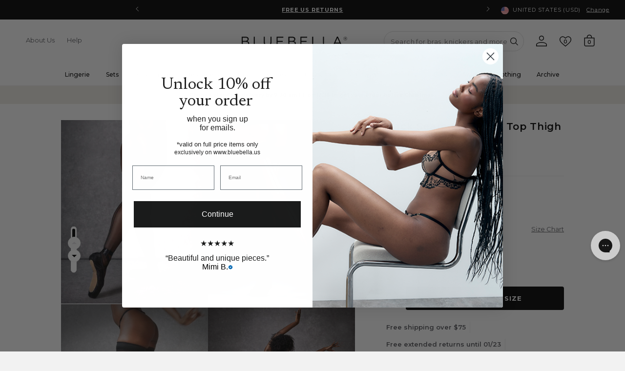

--- FILE ---
content_type: text/html; charset=utf-8
request_url: https://www.bluebella.us/products/back-seam-leg-plain-top-hold-ups-black
body_size: 65616
content:















<!DOCTYPE html>
  <!--[if IE 8]><html class="no-js lt-ie9" lang="en"> <![endif]-->
  <!--[if IE 9 ]><html class="ie9 no-js"> <![endif]-->
  <!--[if (gt IE 9)|!(IE)]><!--> <html class="no-js" lang="en"> <!--<![endif]-->
  <head>
    <meta charset="utf-8">
    <meta http-equiv="X-UA-Compatible" content="IE=edge,chrome=1">
    <!-- Bing WMT  ================================================== -->
    <meta name="msvalidate.01" content="50FB07C3AAD2DD19CFB537ACE26DF6A9" />

    
      <!--BEAM START-->
      <link href="//www.bluebella.us/cdn/shop/t/184/assets/beam-stylesheet.css?v=88104115118566484701763652916" rel="stylesheet" type="text/css" media="all" />
      <!--BEAM END -->
    

    <!-- reCAPTCHA popup hider -->
    <style>
    .grecaptcha-badge {
      display: none !important;
      }
    </style>

    <!-- GTM ================================================== -->
    <script>
      window.dataLayer = window.dataLayer || [];
	    window.dataLayer.push ({
        "pageType":"product",
        
        "productCategory":"Hold Ups",
        "productSubcategory": "Black / S",
        "productName":"Back Seam Leg/Plain Top Thigh Highs Black",
        "skuId": "41443-BK-S",
        
      });
    </script>

    <!-- Google Shopping -->
    
    <meta name="google-site-verification" content="J9fMSV-5LnGFSAHpZnKyLyt95Y8vynFTpt5KijutT94" />



    <!-- Pinterest validation  ========================================== -->
    <meta name="p:domain_verify" content="fd95e7867e2c8c3de6a445d84de5c5f4"/>

    
      <!-- /snippets/pinterest-tag.liquid -->




<!-- Pinterest Tag -->
<script>
!function(e){if(!window.pintrk){window.pintrk = function () {
window.pintrk.queue.push(Array.prototype.slice.call(arguments))};var
  n=window.pintrk;n.queue=[],n.version="3.0";var
  t=document.createElement("script");t.async=!0,t.src=e;var
  r=document.getElementsByTagName("script")[0];
  r.parentNode.insertBefore(t,r)}}("https://s.pinimg.com/ct/core.js");
pintrk('load', '2618780996752', {em: ''});
pintrk('page');
</script>
<!-- end Pinterest Tag -->

    

    

<!--/products/back-seam-leg-plain-top-hold-ups-black-->

  <link rel="alternate" href="https://www.bluebella.com/products/back-seam-leg-plain-top-hold-ups-black" hreflang="en-gb" />
  <link rel="alternate" href="https://www.bluebella.us/products/back-seam-leg-plain-top-hold-ups-black" hreflang="en-us" />
  <link rel="alternate" href="https://www.bluebella.fr/products/back-seam-leg-plain-top-hold-ups-black" hreflang="fr-fr" />
  <link rel="alternate" href="https://www.bluebella.de/products/back-seam-leg-plain-top-hold-ups-black" hreflang="de-de" />
  <link rel="alternate" href="https://www.bluebella.com.au/products/back-seam-leg-plain-top-hold-ups-black" hreflang="en-au" />
  <link rel="alternate" href="https://www.bluebella.it/products/back-seam-leg-plain-top-hold-ups-black" hreflang="it-it" />
  <link rel="alternate" href="https://www.bluebella.com/products/back-seam-leg-plain-top-hold-ups-black" hreflang="x-default" />




    

    <!-- Title and description ================================================== -->
    






<title>Back Seam Leg/Plain Top Thigh Highs Black           &ndash; Bluebella - US</title>


    
      <meta name="description" content="Classic hosiery with a modern twist, these backseam thigh highs are the perfect addition to any lingerie wardrobe. Manufactured in Italy for a premium finish and feel, these thigh highs are soft against the skin and stay in place all day. This is the hosiery you’ve been waiting for. Model is wearing Marseille Bra and T">
    

    <!-- Helpers ================================================== -->
    <!-- /snippets/social-meta-tags.liquid -->








  <meta property="og:type" content="product">
  <meta property="og:title" content="Back Seam Leg/Plain Top Thigh Highs Black">
  
  <meta property="og:image" content="http://www.bluebella.us/cdn/shop/files/41443_01_medium.jpg?v=1707636936">
  <meta property="og:image:secure_url" content="https://www.bluebella.us/cdn/shop/files/41443_01_medium.jpg?v=1707636936">
  
  <meta property="og:image" content="http://www.bluebella.us/cdn/shop/files/41443_02_medium.jpg?v=1707636936">
  <meta property="og:image:secure_url" content="https://www.bluebella.us/cdn/shop/files/41443_02_medium.jpg?v=1707636936">
  
  <meta property="og:image" content="http://www.bluebella.us/cdn/shop/files/41443_03_medium.jpg?v=1707636937">
  <meta property="og:image:secure_url" content="https://www.bluebella.us/cdn/shop/files/41443_03_medium.jpg?v=1707636937">
  
  <meta property="og:price:amount" content="24.00">
  <meta property="og:price:currency" content="USD">


  <meta property="og:description" content="Classic hosiery with a modern twist, these backseam thigh highs are the perfect addition to any lingerie wardrobe. Manufactured in Italy for a premium finish and feel, these thigh highs are soft against the skin and stay in place all day. This is the hosiery you’ve been waiting for. Model is wearing Marseille Bra and T">

  <meta property="og:url" content="https://www.bluebella.us/products/back-seam-leg-plain-top-hold-ups-black">

  
  <meta property="og:site_name" content="Bluebella">




<meta name="twitter:card" content="summary">

  <meta name="twitter:title" content="Back Seam Leg/Plain Top Thigh Highs Black">
  <meta name="twitter:description" content="Classic hosiery with a modern twist, these backseam thigh highs are the perfect addition to any lingerie wardrobe. Manufactured in Italy for a premium finish and feel, these thigh highs are soft against the skin and stay in place all day. This is the hosiery you’ve been waiting for. Model is wearing Marseille Bra and T">
  <meta name="twitter:image" content="https://www.bluebella.us/cdn/shop/files/41443_01_medium.jpg?v=1707636936">
  <meta name="twitter:image:width" content="240">
  <meta name="twitter:image:height" content="240">


    
  <link rel="canonical" href="https://www.bluebella.us/products/back-seam-leg-plain-top-hold-ups-black">

    <meta content="width=device-width, initial-scale=1, height=device-height, minimum-scale=1" name="viewport">
    <link rel="shortcut icon" href="//www.bluebella.us/cdn/shop/t/184/assets/favicon.png?v=20830492124405319841763652916" type="image/png" />

    <!-- CSS ================================================== -->
    <link href="//www.bluebella.us/cdn/shop/t/184/assets/timber.scss.css?v=72723657709679242191763653474" rel="stylesheet" type="text/css" media="all" />
    <link href="//www.bluebella.us/cdn/shop/t/184/assets/grid.scss.css?v=22891409933968747531763652916" rel="stylesheet" type="text/css" media="all" />
    <link href="//www.bluebella.us/cdn/shop/t/184/assets/style.scss.css?v=150831785028609511951763653474" rel="stylesheet" type="text/css" media="all" />

    <!-- Header hook for plugins ================================================== -->
    
  <script>window.performance && window.performance.mark && window.performance.mark('shopify.content_for_header.start');</script><meta id="shopify-digital-wallet" name="shopify-digital-wallet" content="/13758523/digital_wallets/dialog">
<meta name="shopify-checkout-api-token" content="47dccb44696c0f4f6def60e50199c0e2">
<meta id="in-context-paypal-metadata" data-shop-id="13758523" data-venmo-supported="false" data-environment="production" data-locale="en_US" data-paypal-v4="true" data-currency="USD">
<link rel="alternate" type="application/json+oembed" href="https://www.bluebella.us/products/back-seam-leg-plain-top-hold-ups-black.oembed">
<script async="async" src="/checkouts/internal/preloads.js?locale=en-US"></script>
<script id="shopify-features" type="application/json">{"accessToken":"47dccb44696c0f4f6def60e50199c0e2","betas":["rich-media-storefront-analytics"],"domain":"www.bluebella.us","predictiveSearch":true,"shopId":13758523,"locale":"en"}</script>
<script>var Shopify = Shopify || {};
Shopify.shop = "bluebella-us.myshopify.com";
Shopify.locale = "en";
Shopify.currency = {"active":"USD","rate":"1.0"};
Shopify.country = "US";
Shopify.theme = {"name":"LIVE","id":182895575403,"schema_name":null,"schema_version":null,"theme_store_id":null,"role":"main"};
Shopify.theme.handle = "null";
Shopify.theme.style = {"id":null,"handle":null};
Shopify.cdnHost = "www.bluebella.us/cdn";
Shopify.routes = Shopify.routes || {};
Shopify.routes.root = "/";</script>
<script type="module">!function(o){(o.Shopify=o.Shopify||{}).modules=!0}(window);</script>
<script>!function(o){function n(){var o=[];function n(){o.push(Array.prototype.slice.apply(arguments))}return n.q=o,n}var t=o.Shopify=o.Shopify||{};t.loadFeatures=n(),t.autoloadFeatures=n()}(window);</script>
<script id="shop-js-analytics" type="application/json">{"pageType":"product"}</script>
<script defer="defer" async type="module" src="//www.bluebella.us/cdn/shopifycloud/shop-js/modules/v2/client.init-shop-cart-sync_D0dqhulL.en.esm.js"></script>
<script defer="defer" async type="module" src="//www.bluebella.us/cdn/shopifycloud/shop-js/modules/v2/chunk.common_CpVO7qML.esm.js"></script>
<script type="module">
  await import("//www.bluebella.us/cdn/shopifycloud/shop-js/modules/v2/client.init-shop-cart-sync_D0dqhulL.en.esm.js");
await import("//www.bluebella.us/cdn/shopifycloud/shop-js/modules/v2/chunk.common_CpVO7qML.esm.js");

  window.Shopify.SignInWithShop?.initShopCartSync?.({"fedCMEnabled":true,"windoidEnabled":true});

</script>
<script>(function() {
  var isLoaded = false;
  function asyncLoad() {
    if (isLoaded) return;
    isLoaded = true;
    var urls = ["https:\/\/shy.elfsight.com\/p\/platform.js?v=1.5.12\u0026shop=bluebella-us.myshopify.com","https:\/\/intg.snapchat.com\/shopify\/shopify-scevent.js?id=c8592c48-eb0d-471b-bef8-2fa72cf78e82\u0026shop=bluebella-us.myshopify.com","https:\/\/shy.elfsight.com\/p\/platform.js?shop=bluebella-us.myshopify.com","https:\/\/shy.elfsight.com\/p\/platform.js?shop=bluebella-us.myshopify.com","https:\/\/config.gorgias.chat\/bundle-loader\/01HW5V7TWVJD461ST8GB9AE2RJ?source=shopify1click\u0026shop=bluebella-us.myshopify.com","https:\/\/ecom-app.rakutenadvertising.io\/rakuten_advertising.js?shop=bluebella-us.myshopify.com","https:\/\/tag.rmp.rakuten.com\/115015.ct.js?shop=bluebella-us.myshopify.com","https:\/\/na.shgcdn3.com\/pixel-collector.js?shop=bluebella-us.myshopify.com","https:\/\/cdn.9gtb.com\/loader.js?g_cvt_id=3a101d55-4c84-4e90-a1bb-554f278dd0bf\u0026shop=bluebella-us.myshopify.com","https:\/\/s3.eu-west-1.amazonaws.com\/production-klarna-il-shopify-osm\/0b7fe7c4a98ef8166eeafee767bc667686567a25\/bluebella-us.myshopify.com-1764001793553.js?shop=bluebella-us.myshopify.com"];
    for (var i = 0; i < urls.length; i++) {
      var s = document.createElement('script');
      s.type = 'text/javascript';
      s.async = true;
      s.src = urls[i];
      var x = document.getElementsByTagName('script')[0];
      x.parentNode.insertBefore(s, x);
    }
  };
  if(window.attachEvent) {
    window.attachEvent('onload', asyncLoad);
  } else {
    window.addEventListener('load', asyncLoad, false);
  }
})();</script>
<script id="__st">var __st={"a":13758523,"offset":-18000,"reqid":"ce1717ca-4a31-40d7-8209-26c79b330e12-1765279788","pageurl":"www.bluebella.us\/products\/back-seam-leg-plain-top-hold-ups-black","u":"404f6c521a62","p":"product","rtyp":"product","rid":6779742748708};</script>
<script>window.ShopifyPaypalV4VisibilityTracking = true;</script>
<script id="captcha-bootstrap">!function(){'use strict';const t='contact',e='account',n='new_comment',o=[[t,t],['blogs',n],['comments',n],[t,'customer']],c=[[e,'customer_login'],[e,'guest_login'],[e,'recover_customer_password'],[e,'create_customer']],r=t=>t.map((([t,e])=>`form[action*='/${t}']:not([data-nocaptcha='true']) input[name='form_type'][value='${e}']`)).join(','),a=t=>()=>t?[...document.querySelectorAll(t)].map((t=>t.form)):[];function s(){const t=[...o],e=r(t);return a(e)}const i='password',u='form_key',d=['recaptcha-v3-token','g-recaptcha-response','h-captcha-response',i],f=()=>{try{return window.sessionStorage}catch{return}},m='__shopify_v',_=t=>t.elements[u];function p(t,e,n=!1){try{const o=window.sessionStorage,c=JSON.parse(o.getItem(e)),{data:r}=function(t){const{data:e,action:n}=t;return t[m]||n?{data:e,action:n}:{data:t,action:n}}(c);for(const[e,n]of Object.entries(r))t.elements[e]&&(t.elements[e].value=n);n&&o.removeItem(e)}catch(o){console.error('form repopulation failed',{error:o})}}const l='form_type',E='cptcha';function T(t){t.dataset[E]=!0}const w=window,h=w.document,L='Shopify',v='ce_forms',y='captcha';let A=!1;((t,e)=>{const n=(g='f06e6c50-85a8-45c8-87d0-21a2b65856fe',I='https://cdn.shopify.com/shopifycloud/storefront-forms-hcaptcha/ce_storefront_forms_captcha_hcaptcha.v1.5.2.iife.js',D={infoText:'Protected by hCaptcha',privacyText:'Privacy',termsText:'Terms'},(t,e,n)=>{const o=w[L][v],c=o.bindForm;if(c)return c(t,g,e,D).then(n);var r;o.q.push([[t,g,e,D],n]),r=I,A||(h.body.append(Object.assign(h.createElement('script'),{id:'captcha-provider',async:!0,src:r})),A=!0)});var g,I,D;w[L]=w[L]||{},w[L][v]=w[L][v]||{},w[L][v].q=[],w[L][y]=w[L][y]||{},w[L][y].protect=function(t,e){n(t,void 0,e),T(t)},Object.freeze(w[L][y]),function(t,e,n,w,h,L){const[v,y,A,g]=function(t,e,n){const i=e?o:[],u=t?c:[],d=[...i,...u],f=r(d),m=r(i),_=r(d.filter((([t,e])=>n.includes(e))));return[a(f),a(m),a(_),s()]}(w,h,L),I=t=>{const e=t.target;return e instanceof HTMLFormElement?e:e&&e.form},D=t=>v().includes(t);t.addEventListener('submit',(t=>{const e=I(t);if(!e)return;const n=D(e)&&!e.dataset.hcaptchaBound&&!e.dataset.recaptchaBound,o=_(e),c=g().includes(e)&&(!o||!o.value);(n||c)&&t.preventDefault(),c&&!n&&(function(t){try{if(!f())return;!function(t){const e=f();if(!e)return;const n=_(t);if(!n)return;const o=n.value;o&&e.removeItem(o)}(t);const e=Array.from(Array(32),(()=>Math.random().toString(36)[2])).join('');!function(t,e){_(t)||t.append(Object.assign(document.createElement('input'),{type:'hidden',name:u})),t.elements[u].value=e}(t,e),function(t,e){const n=f();if(!n)return;const o=[...t.querySelectorAll(`input[type='${i}']`)].map((({name:t})=>t)),c=[...d,...o],r={};for(const[a,s]of new FormData(t).entries())c.includes(a)||(r[a]=s);n.setItem(e,JSON.stringify({[m]:1,action:t.action,data:r}))}(t,e)}catch(e){console.error('failed to persist form',e)}}(e),e.submit())}));const S=(t,e)=>{t&&!t.dataset[E]&&(n(t,e.some((e=>e===t))),T(t))};for(const o of['focusin','change'])t.addEventListener(o,(t=>{const e=I(t);D(e)&&S(e,y())}));const B=e.get('form_key'),M=e.get(l),P=B&&M;t.addEventListener('DOMContentLoaded',(()=>{const t=y();if(P)for(const e of t)e.elements[l].value===M&&p(e,B);[...new Set([...A(),...v().filter((t=>'true'===t.dataset.shopifyCaptcha))])].forEach((e=>S(e,t)))}))}(h,new URLSearchParams(w.location.search),n,t,e,['guest_login'])})(!0,!1)}();</script>
<script integrity="sha256-52AcMU7V7pcBOXWImdc/TAGTFKeNjmkeM1Pvks/DTgc=" data-source-attribution="shopify.loadfeatures" defer="defer" src="//www.bluebella.us/cdn/shopifycloud/storefront/assets/storefront/load_feature-81c60534.js" crossorigin="anonymous"></script>
<script data-source-attribution="shopify.dynamic_checkout.dynamic.init">var Shopify=Shopify||{};Shopify.PaymentButton=Shopify.PaymentButton||{isStorefrontPortableWallets:!0,init:function(){window.Shopify.PaymentButton.init=function(){};var t=document.createElement("script");t.src="https://www.bluebella.us/cdn/shopifycloud/portable-wallets/latest/portable-wallets.en.js",t.type="module",document.head.appendChild(t)}};
</script>
<script data-source-attribution="shopify.dynamic_checkout.buyer_consent">
  function portableWalletsHideBuyerConsent(e){var t=document.getElementById("shopify-buyer-consent"),n=document.getElementById("shopify-subscription-policy-button");t&&n&&(t.classList.add("hidden"),t.setAttribute("aria-hidden","true"),n.removeEventListener("click",e))}function portableWalletsShowBuyerConsent(e){var t=document.getElementById("shopify-buyer-consent"),n=document.getElementById("shopify-subscription-policy-button");t&&n&&(t.classList.remove("hidden"),t.removeAttribute("aria-hidden"),n.addEventListener("click",e))}window.Shopify?.PaymentButton&&(window.Shopify.PaymentButton.hideBuyerConsent=portableWalletsHideBuyerConsent,window.Shopify.PaymentButton.showBuyerConsent=portableWalletsShowBuyerConsent);
</script>
<script data-source-attribution="shopify.dynamic_checkout.cart.bootstrap">document.addEventListener("DOMContentLoaded",(function(){function t(){return document.querySelector("shopify-accelerated-checkout-cart, shopify-accelerated-checkout")}if(t())Shopify.PaymentButton.init();else{new MutationObserver((function(e,n){t()&&(Shopify.PaymentButton.init(),n.disconnect())})).observe(document.body,{childList:!0,subtree:!0})}}));
</script>
<link id="shopify-accelerated-checkout-styles" rel="stylesheet" media="screen" href="https://www.bluebella.us/cdn/shopifycloud/portable-wallets/latest/accelerated-checkout-backwards-compat.css" crossorigin="anonymous">
<style id="shopify-accelerated-checkout-cart">
        #shopify-buyer-consent {
  margin-top: 1em;
  display: inline-block;
  width: 100%;
}

#shopify-buyer-consent.hidden {
  display: none;
}

#shopify-subscription-policy-button {
  background: none;
  border: none;
  padding: 0;
  text-decoration: underline;
  font-size: inherit;
  cursor: pointer;
}

#shopify-subscription-policy-button::before {
  box-shadow: none;
}

      </style>

<script>window.performance && window.performance.mark && window.performance.mark('shopify.content_for_header.end');</script>
  





  <script type="text/javascript">
    
      window.__shgMoneyFormat = window.__shgMoneyFormat || {"USD":{"currency":"USD","currency_symbol":"$","currency_symbol_location":"left","decimal_places":2,"decimal_separator":".","thousands_separator":","}};
    
    window.__shgCurrentCurrencyCode = window.__shgCurrentCurrencyCode || {
      currency: "USD",
      currency_symbol: "$",
      decimal_separator: ".",
      thousands_separator: ",",
      decimal_places: 2,
      currency_symbol_location: "left"
    };
  </script>



    <!-- /snippets/oldIE-js.liquid -->


<!--[if lt IE 9]>
<script src="//cdnjs.cloudflare.com/ajax/libs/html5shiv/3.7.2/html5shiv.min.js" type="text/javascript"></script>
<script src="//www.bluebella.us/cdn/shop/t/184/assets/respond.min.js?v=52248677837542619231763652916" type="text/javascript"></script>
<link href="//www.bluebella.us/cdn/shop/t/184/assets/respond-proxy.html" id="respond-proxy" rel="respond-proxy" />
<link href="//www.bluebella.us/search?q=4b218eabeb39fa3f22098d5dd68b110d" id="respond-redirect" rel="respond-redirect" />
<script src="//www.bluebella.us/search?q=4b218eabeb39fa3f22098d5dd68b110d" type="text/javascript"></script>
<![endif]-->



    <link rel="preconnect" href="https://fonts.googleapis.com">
<link rel="preconnect" href="https://fonts.gstatic.com" crossorigin>
<link href="https://fonts.googleapis.com/css2?family=Montserrat:ital,wght@0,400;0,600;1,400;1,600&display=swap" rel="stylesheet">

<style>
  @font-face {
    font-family: 'ChronicleDisplay-Roman';
    src: url(//www.bluebella.us/cdn/shop/t/184/assets/ChronicleDisplay-Roman.eot?%23iefix&v=75243106304646010441763652916) format('embedded-opentype'),
        url(//www.bluebella.us/cdn/shop/t/184/assets/ChronicleDisplay-Roman.otf?v=182470068543456474441763652916)  format('opentype'),
        url(//www.bluebella.us/cdn/shop/t/184/assets/ChronicleDisplay-Roman.woff?v=147101913489780508201763652916) format('woff'),
        url(//www.bluebella.us/cdn/shop/t/184/assets/ChronicleDisplay-Roman.ttf?v=33513393231725549401763652916)  format('truetype'),
        url(//www.bluebella.us/cdn/shop/t/184/assets/ChronicleDisplay-Roman.svg%23ChronicleDisplay-Roman?208894) format('svg');
    font-weight: normal;
    font-style: normal;
    font-display: block;
  }
</style>

    <script>
      var storeURL = 'www.bluebella.us';
      
        var vatValue = 1;
      
    </script>

    <!-- JS Libaries ================================================== -->
    <script src="//ajax.googleapis.com/ajax/libs/jquery/3.5.1/jquery.min.js" type="text/javascript"></script>
    <script src="//geoip-js.com/js/apis/geoip2/v2.1/geoip2.js" type="text/javascript"></script>
    <script src="//www.bluebella.us/cdn/shop/t/184/assets/owl.carousel.2.3.4.min.js?v=97891440811553454251763652916" type="text/javascript"></script>
    <script src="//www.bluebella.us/cdn/shop/t/184/assets/jquerycookie.js?v=127639215556495305071763652916" type="text/javascript"></script>

    
    

    <script src="//www.bluebella.us/cdn/shop/t/184/assets/frame.js?v=98252969678661167161763652916" type="text/javascript"></script>
    <script src="//www.bluebella.us/cdn/shop/t/184/assets/custom.js?v=14242772024061973261763652916" type="text/javascript"></script>
    <link href="//www.bluebella.us/cdn/shop/t/184/assets/theme.css?v=120237459175227323961763652916" rel="stylesheet" type="text/css" media="all" />

    

    <script>
  window.adType=window.adType||{},window.adType.q=adType.q||[],
  window.adType.init=function(e){this.cid=e;},
  window.adType.track=function(){this.q.push(arguments)};var a=document.createElement("script"),
  m=document.getElementsByTagName("script")[0];
  a.async=1,a.src="https://track.sweetanalytics.com/sweet.min.js",m.parentNode.insertBefore(a,m);
  adType.init('AT-5f0c59857b624');
  adType.track('pageview', 1);
</script>
    

<script type="text/javascript">
  
    window.SHG_CUSTOMER = null;
  
</script>








    <script type="text/javascript">
      (() => {window.nostojs=window.nostojs||(function(cb){(window.nostojs.q=window.nostojs.q||[]).push(cb);});})();
    </script>
    <script type="text/javascript">
      nostojs(api => api.setAutoLoad(false));
    </script>
    <script src="//connect.nosto.com/script/shopify/nosto.js?merchant=shopify-13758523" async></script>

  <!-- BEGIN app block: shopify://apps/klaviyo-email-marketing-sms/blocks/klaviyo-onsite-embed/2632fe16-c075-4321-a88b-50b567f42507 -->












  <script async src="https://static.klaviyo.com/onsite/js/Uga2Tf/klaviyo.js?company_id=Uga2Tf"></script>
  <script>!function(){if(!window.klaviyo){window._klOnsite=window._klOnsite||[];try{window.klaviyo=new Proxy({},{get:function(n,i){return"push"===i?function(){var n;(n=window._klOnsite).push.apply(n,arguments)}:function(){for(var n=arguments.length,o=new Array(n),w=0;w<n;w++)o[w]=arguments[w];var t="function"==typeof o[o.length-1]?o.pop():void 0,e=new Promise((function(n){window._klOnsite.push([i].concat(o,[function(i){t&&t(i),n(i)}]))}));return e}}})}catch(n){window.klaviyo=window.klaviyo||[],window.klaviyo.push=function(){var n;(n=window._klOnsite).push.apply(n,arguments)}}}}();</script>

  
    <script id="viewed_product">
      if (item == null) {
        var _learnq = _learnq || [];

        var MetafieldReviews = null
        var MetafieldYotpoRating = null
        var MetafieldYotpoCount = null
        var MetafieldLooxRating = null
        var MetafieldLooxCount = null
        var okendoProduct = null
        var okendoProductReviewCount = null
        var okendoProductReviewAverageValue = null
        try {
          // The following fields are used for Customer Hub recently viewed in order to add reviews.
          // This information is not part of __kla_viewed. Instead, it is part of __kla_viewed_reviewed_items
          MetafieldReviews = {};
          MetafieldYotpoRating = null
          MetafieldYotpoCount = null
          MetafieldLooxRating = null
          MetafieldLooxCount = null

          okendoProduct = null
          // If the okendo metafield is not legacy, it will error, which then requires the new json formatted data
          if (okendoProduct && 'error' in okendoProduct) {
            okendoProduct = null
          }
          okendoProductReviewCount = okendoProduct ? okendoProduct.reviewCount : null
          okendoProductReviewAverageValue = okendoProduct ? okendoProduct.reviewAverageValue : null
        } catch (error) {
          console.error('Error in Klaviyo onsite reviews tracking:', error);
        }

        var item = {
          Name: "Back Seam Leg\/Plain Top Thigh Highs Black",
          ProductID: 6779742748708,
          Categories: ["All","All","All","Back Seam Tights","Batch 1","BF","Black","Black Friday Check","dasd","Emilia, Orion and Karolina","Full Price","Hosiery","L","M","Oslo \u0026 Marseille","S","Sheer Lingerie","Sheer Tights","Student Beans US","Thigh Highs"],
          ImageURL: "https://www.bluebella.us/cdn/shop/files/41443_01_grande.jpg?v=1707636936",
          URL: "https://www.bluebella.us/products/back-seam-leg-plain-top-hold-ups-black",
          Brand: "Bluebella - US",
          Price: "$24.00",
          Value: "24.00",
          CompareAtPrice: "$24.00"
        };
        _learnq.push(['track', 'Viewed Product', item]);
        _learnq.push(['trackViewedItem', {
          Title: item.Name,
          ItemId: item.ProductID,
          Categories: item.Categories,
          ImageUrl: item.ImageURL,
          Url: item.URL,
          Metadata: {
            Brand: item.Brand,
            Price: item.Price,
            Value: item.Value,
            CompareAtPrice: item.CompareAtPrice
          },
          metafields:{
            reviews: MetafieldReviews,
            yotpo:{
              rating: MetafieldYotpoRating,
              count: MetafieldYotpoCount,
            },
            loox:{
              rating: MetafieldLooxRating,
              count: MetafieldLooxCount,
            },
            okendo: {
              rating: okendoProductReviewAverageValue,
              count: okendoProductReviewCount,
            }
          }
        }]);
      }
    </script>
  




  <script>
    window.klaviyoReviewsProductDesignMode = false
  </script>







<!-- END app block --><!-- BEGIN app block: shopify://apps/microsoft-clarity/blocks/clarity_js/31c3d126-8116-4b4a-8ba1-baeda7c4aeea -->


<!-- END app block --><!-- BEGIN app block: shopify://apps/elevar-conversion-tracking/blocks/dataLayerEmbed/bc30ab68-b15c-4311-811f-8ef485877ad6 -->



<script type="module" dynamic>
  const configUrl = "/a/elevar/static/configs/6c8dbcc873c6ab99b3be0cdebe5bb8b6d4784726/config.js";
  const config = (await import(configUrl)).default;
  const scriptUrl = config.script_src_app_theme_embed;

  if (scriptUrl) {
    const { handler } = await import(scriptUrl);

    await handler(
      config,
      {
        cartData: {
  marketId: "847839268",
  attributes:{},
  cartTotal: "0.0",
  currencyCode:"USD",
  items: []
}
,
        user: {cartTotal: "0.0",
    currencyCode:"USD",customer: {},
}
,
        isOnCartPage:false,
        collectionView:null,
        searchResultsView:null,
        productView:{
    attributes:{},
    currencyCode:"USD",defaultVariant: {id:"41443-BK-S",name:"Back Seam Leg\/Plain Top Thigh Highs Black",
        brand:"Bluebella - US",
        category:"Hold Ups",
        variant:"Black \/ S",
        price: "24.0",
        productId: "6779742748708",
        variantId: "39640191303716",
        compareAtPrice: "24.0",image:"\/\/www.bluebella.us\/cdn\/shop\/files\/41443_01.jpg?v=1707636936",url:"\/products\/back-seam-leg-plain-top-hold-ups-black?variant=39640191303716"},items: [{id:"41443-BK-S",name:"Back Seam Leg\/Plain Top Thigh Highs Black",
          brand:"Bluebella - US",
          category:"Hold Ups",
          variant:"Black \/ S",
          price: "24.0",
          productId: "6779742748708",
          variantId: "39640191303716",
          compareAtPrice: "24.0",image:"\/\/www.bluebella.us\/cdn\/shop\/files\/41443_01.jpg?v=1707636936",url:"\/products\/back-seam-leg-plain-top-hold-ups-black?variant=39640191303716"},{id:"41443-BK-M",name:"Back Seam Leg\/Plain Top Thigh Highs Black",
          brand:"Bluebella - US",
          category:"Hold Ups",
          variant:"Black \/ M",
          price: "24.0",
          productId: "6779742748708",
          variantId: "39640191270948",
          compareAtPrice: "24.0",image:"\/\/www.bluebella.us\/cdn\/shop\/files\/41443_01.jpg?v=1707636936",url:"\/products\/back-seam-leg-plain-top-hold-ups-black?variant=39640191270948"},{id:"41443-BK-L",name:"Back Seam Leg\/Plain Top Thigh Highs Black",
          brand:"Bluebella - US",
          category:"Hold Ups",
          variant:"Black \/ L",
          price: "24.0",
          productId: "6779742748708",
          variantId: "39640191139876",
          compareAtPrice: "24.0",image:"\/\/www.bluebella.us\/cdn\/shop\/files\/41443_01.jpg?v=1707636936",url:"\/products\/back-seam-leg-plain-top-hold-ups-black?variant=39640191139876"},]
  },
        checkoutComplete: null
      }
    );
  }
</script>


<!-- END app block --><link href="https://monorail-edge.shopifysvc.com" rel="dns-prefetch">
<script>(function(){if ("sendBeacon" in navigator && "performance" in window) {try {var session_token_from_headers = performance.getEntriesByType('navigation')[0].serverTiming.find(x => x.name == '_s').description;} catch {var session_token_from_headers = undefined;}var session_cookie_matches = document.cookie.match(/_shopify_s=([^;]*)/);var session_token_from_cookie = session_cookie_matches && session_cookie_matches.length === 2 ? session_cookie_matches[1] : "";var session_token = session_token_from_headers || session_token_from_cookie || "";function handle_abandonment_event(e) {var entries = performance.getEntries().filter(function(entry) {return /monorail-edge.shopifysvc.com/.test(entry.name);});if (!window.abandonment_tracked && entries.length === 0) {window.abandonment_tracked = true;var currentMs = Date.now();var navigation_start = performance.timing.navigationStart;var payload = {shop_id: 13758523,url: window.location.href,navigation_start,duration: currentMs - navigation_start,session_token,page_type: "product"};window.navigator.sendBeacon("https://monorail-edge.shopifysvc.com/v1/produce", JSON.stringify({schema_id: "online_store_buyer_site_abandonment/1.1",payload: payload,metadata: {event_created_at_ms: currentMs,event_sent_at_ms: currentMs}}));}}window.addEventListener('pagehide', handle_abandonment_event);}}());</script>
<script id="web-pixels-manager-setup">(function e(e,d,r,n,o){if(void 0===o&&(o={}),!Boolean(null===(a=null===(i=window.Shopify)||void 0===i?void 0:i.analytics)||void 0===a?void 0:a.replayQueue)){var i,a;window.Shopify=window.Shopify||{};var t=window.Shopify;t.analytics=t.analytics||{};var s=t.analytics;s.replayQueue=[],s.publish=function(e,d,r){return s.replayQueue.push([e,d,r]),!0};try{self.performance.mark("wpm:start")}catch(e){}var l=function(){var e={modern:/Edge?\/(1{2}[4-9]|1[2-9]\d|[2-9]\d{2}|\d{4,})\.\d+(\.\d+|)|Firefox\/(1{2}[4-9]|1[2-9]\d|[2-9]\d{2}|\d{4,})\.\d+(\.\d+|)|Chrom(ium|e)\/(9{2}|\d{3,})\.\d+(\.\d+|)|(Maci|X1{2}).+ Version\/(15\.\d+|(1[6-9]|[2-9]\d|\d{3,})\.\d+)([,.]\d+|)( \(\w+\)|)( Mobile\/\w+|) Safari\/|Chrome.+OPR\/(9{2}|\d{3,})\.\d+\.\d+|(CPU[ +]OS|iPhone[ +]OS|CPU[ +]iPhone|CPU IPhone OS|CPU iPad OS)[ +]+(15[._]\d+|(1[6-9]|[2-9]\d|\d{3,})[._]\d+)([._]\d+|)|Android:?[ /-](13[3-9]|1[4-9]\d|[2-9]\d{2}|\d{4,})(\.\d+|)(\.\d+|)|Android.+Firefox\/(13[5-9]|1[4-9]\d|[2-9]\d{2}|\d{4,})\.\d+(\.\d+|)|Android.+Chrom(ium|e)\/(13[3-9]|1[4-9]\d|[2-9]\d{2}|\d{4,})\.\d+(\.\d+|)|SamsungBrowser\/([2-9]\d|\d{3,})\.\d+/,legacy:/Edge?\/(1[6-9]|[2-9]\d|\d{3,})\.\d+(\.\d+|)|Firefox\/(5[4-9]|[6-9]\d|\d{3,})\.\d+(\.\d+|)|Chrom(ium|e)\/(5[1-9]|[6-9]\d|\d{3,})\.\d+(\.\d+|)([\d.]+$|.*Safari\/(?![\d.]+ Edge\/[\d.]+$))|(Maci|X1{2}).+ Version\/(10\.\d+|(1[1-9]|[2-9]\d|\d{3,})\.\d+)([,.]\d+|)( \(\w+\)|)( Mobile\/\w+|) Safari\/|Chrome.+OPR\/(3[89]|[4-9]\d|\d{3,})\.\d+\.\d+|(CPU[ +]OS|iPhone[ +]OS|CPU[ +]iPhone|CPU IPhone OS|CPU iPad OS)[ +]+(10[._]\d+|(1[1-9]|[2-9]\d|\d{3,})[._]\d+)([._]\d+|)|Android:?[ /-](13[3-9]|1[4-9]\d|[2-9]\d{2}|\d{4,})(\.\d+|)(\.\d+|)|Mobile Safari.+OPR\/([89]\d|\d{3,})\.\d+\.\d+|Android.+Firefox\/(13[5-9]|1[4-9]\d|[2-9]\d{2}|\d{4,})\.\d+(\.\d+|)|Android.+Chrom(ium|e)\/(13[3-9]|1[4-9]\d|[2-9]\d{2}|\d{4,})\.\d+(\.\d+|)|Android.+(UC? ?Browser|UCWEB|U3)[ /]?(15\.([5-9]|\d{2,})|(1[6-9]|[2-9]\d|\d{3,})\.\d+)\.\d+|SamsungBrowser\/(5\.\d+|([6-9]|\d{2,})\.\d+)|Android.+MQ{2}Browser\/(14(\.(9|\d{2,})|)|(1[5-9]|[2-9]\d|\d{3,})(\.\d+|))(\.\d+|)|K[Aa][Ii]OS\/(3\.\d+|([4-9]|\d{2,})\.\d+)(\.\d+|)/},d=e.modern,r=e.legacy,n=navigator.userAgent;return n.match(d)?"modern":n.match(r)?"legacy":"unknown"}(),u="modern"===l?"modern":"legacy",c=(null!=n?n:{modern:"",legacy:""})[u],f=function(e){return[e.baseUrl,"/wpm","/b",e.hashVersion,"modern"===e.buildTarget?"m":"l",".js"].join("")}({baseUrl:d,hashVersion:r,buildTarget:u}),m=function(e){var d=e.version,r=e.bundleTarget,n=e.surface,o=e.pageUrl,i=e.monorailEndpoint;return{emit:function(e){var a=e.status,t=e.errorMsg,s=(new Date).getTime(),l=JSON.stringify({metadata:{event_sent_at_ms:s},events:[{schema_id:"web_pixels_manager_load/3.1",payload:{version:d,bundle_target:r,page_url:o,status:a,surface:n,error_msg:t},metadata:{event_created_at_ms:s}}]});if(!i)return console&&console.warn&&console.warn("[Web Pixels Manager] No Monorail endpoint provided, skipping logging."),!1;try{return self.navigator.sendBeacon.bind(self.navigator)(i,l)}catch(e){}var u=new XMLHttpRequest;try{return u.open("POST",i,!0),u.setRequestHeader("Content-Type","text/plain"),u.send(l),!0}catch(e){return console&&console.warn&&console.warn("[Web Pixels Manager] Got an unhandled error while logging to Monorail."),!1}}}}({version:r,bundleTarget:l,surface:e.surface,pageUrl:self.location.href,monorailEndpoint:e.monorailEndpoint});try{o.browserTarget=l,function(e){var d=e.src,r=e.async,n=void 0===r||r,o=e.onload,i=e.onerror,a=e.sri,t=e.scriptDataAttributes,s=void 0===t?{}:t,l=document.createElement("script"),u=document.querySelector("head"),c=document.querySelector("body");if(l.async=n,l.src=d,a&&(l.integrity=a,l.crossOrigin="anonymous"),s)for(var f in s)if(Object.prototype.hasOwnProperty.call(s,f))try{l.dataset[f]=s[f]}catch(e){}if(o&&l.addEventListener("load",o),i&&l.addEventListener("error",i),u)u.appendChild(l);else{if(!c)throw new Error("Did not find a head or body element to append the script");c.appendChild(l)}}({src:f,async:!0,onload:function(){if(!function(){var e,d;return Boolean(null===(d=null===(e=window.Shopify)||void 0===e?void 0:e.analytics)||void 0===d?void 0:d.initialized)}()){var d=window.webPixelsManager.init(e)||void 0;if(d){var r=window.Shopify.analytics;r.replayQueue.forEach((function(e){var r=e[0],n=e[1],o=e[2];d.publishCustomEvent(r,n,o)})),r.replayQueue=[],r.publish=d.publishCustomEvent,r.visitor=d.visitor,r.initialized=!0}}},onerror:function(){return m.emit({status:"failed",errorMsg:"".concat(f," has failed to load")})},sri:function(e){var d=/^sha384-[A-Za-z0-9+/=]+$/;return"string"==typeof e&&d.test(e)}(c)?c:"",scriptDataAttributes:o}),m.emit({status:"loading"})}catch(e){m.emit({status:"failed",errorMsg:(null==e?void 0:e.message)||"Unknown error"})}}})({shopId: 13758523,storefrontBaseUrl: "https://www.bluebella.us",extensionsBaseUrl: "https://extensions.shopifycdn.com/cdn/shopifycloud/web-pixels-manager",monorailEndpoint: "https://monorail-edge.shopifysvc.com/unstable/produce_batch",surface: "storefront-renderer",enabledBetaFlags: ["2dca8a86"],webPixelsConfigList: [{"id":"1656095083","configuration":"{\"accountID\":\"Uga2Tf\",\"webPixelConfig\":\"eyJlbmFibGVBZGRlZFRvQ2FydEV2ZW50cyI6IHRydWV9\"}","eventPayloadVersion":"v1","runtimeContext":"STRICT","scriptVersion":"38467485f3310bb99134344dc061e3c4","type":"APP","apiClientId":123074,"privacyPurposes":["ANALYTICS","MARKETING"],"dataSharingAdjustments":{"protectedCustomerApprovalScopes":["read_customer_address","read_customer_email","read_customer_name","read_customer_personal_data","read_customer_phone"]}},{"id":"1222541675","configuration":"{\"site_id\":\"f56e8cec-84ab-404f-ab75-75319c3bb1fe\",\"analytics_endpoint\":\"https:\\\/\\\/na.shgcdn3.com\"}","eventPayloadVersion":"v1","runtimeContext":"STRICT","scriptVersion":"695709fc3f146fa50a25299517a954f2","type":"APP","apiClientId":1158168,"privacyPurposes":["ANALYTICS","MARKETING","SALE_OF_DATA"],"dataSharingAdjustments":{"protectedCustomerApprovalScopes":["read_customer_personal_data"]}},{"id":"745079147","configuration":"{\"config\":\"{\\\"pixel_id\\\":\\\"G-SRRCVLSNTV\\\",\\\"gtag_events\\\":[{\\\"type\\\":\\\"purchase\\\",\\\"action_label\\\":\\\"G-SRRCVLSNTV\\\"},{\\\"type\\\":\\\"page_view\\\",\\\"action_label\\\":\\\"G-SRRCVLSNTV\\\"},{\\\"type\\\":\\\"view_item\\\",\\\"action_label\\\":\\\"G-SRRCVLSNTV\\\"},{\\\"type\\\":\\\"search\\\",\\\"action_label\\\":\\\"G-SRRCVLSNTV\\\"},{\\\"type\\\":\\\"add_to_cart\\\",\\\"action_label\\\":\\\"G-SRRCVLSNTV\\\"},{\\\"type\\\":\\\"begin_checkout\\\",\\\"action_label\\\":\\\"G-SRRCVLSNTV\\\"},{\\\"type\\\":\\\"add_payment_info\\\",\\\"action_label\\\":\\\"G-SRRCVLSNTV\\\"}],\\\"enable_monitoring_mode\\\":false}\"}","eventPayloadVersion":"v1","runtimeContext":"OPEN","scriptVersion":"b2a88bafab3e21179ed38636efcd8a93","type":"APP","apiClientId":1780363,"privacyPurposes":[],"dataSharingAdjustments":{"protectedCustomerApprovalScopes":["read_customer_address","read_customer_email","read_customer_name","read_customer_personal_data","read_customer_phone"]}},{"id":"633897323","configuration":"{\"pixelCode\":\"C31LG3PLTMB05P95PLI0\"}","eventPayloadVersion":"v1","runtimeContext":"STRICT","scriptVersion":"22e92c2ad45662f435e4801458fb78cc","type":"APP","apiClientId":4383523,"privacyPurposes":["ANALYTICS","MARKETING","SALE_OF_DATA"],"dataSharingAdjustments":{"protectedCustomerApprovalScopes":["read_customer_address","read_customer_email","read_customer_name","read_customer_personal_data","read_customer_phone"]}},{"id":"204013604","configuration":"{\"loggingEnabled\":\"true\", \"ranMid\":\"42134\", \"serverPixelEnabled\":\"true\"}","eventPayloadVersion":"v1","runtimeContext":"STRICT","scriptVersion":"67876d85c0116003a8f8eee2de1601f3","type":"APP","apiClientId":2531653,"privacyPurposes":["ANALYTICS"],"dataSharingAdjustments":{"protectedCustomerApprovalScopes":["read_customer_address","read_customer_personal_data"]}},{"id":"192249892","configuration":"{\"accountID\":\"shopify-13758523\", \"endpoint\":\"https:\/\/connect.nosto.com\"}","eventPayloadVersion":"v1","runtimeContext":"STRICT","scriptVersion":"85848493c2a1c7a4bbf22728b6f9f31f","type":"APP","apiClientId":272825,"privacyPurposes":["ANALYTICS","MARKETING"],"dataSharingAdjustments":{"protectedCustomerApprovalScopes":["read_customer_personal_data"]}},{"id":"148963364","configuration":"{\"pixel_id\":\"648252855337333\",\"pixel_type\":\"facebook_pixel\",\"metaapp_system_user_token\":\"-\"}","eventPayloadVersion":"v1","runtimeContext":"OPEN","scriptVersion":"ca16bc87fe92b6042fbaa3acc2fbdaa6","type":"APP","apiClientId":2329312,"privacyPurposes":["ANALYTICS","MARKETING","SALE_OF_DATA"],"dataSharingAdjustments":{"protectedCustomerApprovalScopes":["read_customer_address","read_customer_email","read_customer_name","read_customer_personal_data","read_customer_phone"]}},{"id":"60129316","configuration":"{\"tagID\":\"2618780996752\"}","eventPayloadVersion":"v1","runtimeContext":"STRICT","scriptVersion":"18031546ee651571ed29edbe71a3550b","type":"APP","apiClientId":3009811,"privacyPurposes":["ANALYTICS","MARKETING","SALE_OF_DATA"],"dataSharingAdjustments":{"protectedCustomerApprovalScopes":["read_customer_address","read_customer_email","read_customer_name","read_customer_personal_data","read_customer_phone"]}},{"id":"13271076","configuration":"{\"config_url\": \"\/a\/elevar\/static\/configs\/6c8dbcc873c6ab99b3be0cdebe5bb8b6d4784726\/config.js\"}","eventPayloadVersion":"v1","runtimeContext":"STRICT","scriptVersion":"ab86028887ec2044af7d02b854e52653","type":"APP","apiClientId":2509311,"privacyPurposes":[],"dataSharingAdjustments":{"protectedCustomerApprovalScopes":["read_customer_address","read_customer_email","read_customer_name","read_customer_personal_data","read_customer_phone"]}},{"id":"23068708","eventPayloadVersion":"1","runtimeContext":"LAX","scriptVersion":"1","type":"CUSTOM","privacyPurposes":[],"name":"Elevar - Checkout Tracking"},{"id":"24117284","eventPayloadVersion":"1","runtimeContext":"LAX","scriptVersion":"1","type":"CUSTOM","privacyPurposes":[],"name":"Pinterest"},{"id":"24150052","eventPayloadVersion":"1","runtimeContext":"LAX","scriptVersion":"1","type":"CUSTOM","privacyPurposes":[],"name":"Sweet Analytics"},{"id":"143327595","eventPayloadVersion":"1","runtimeContext":"LAX","scriptVersion":"1","type":"CUSTOM","privacyPurposes":["ANALYTICS","MARKETING","SALE_OF_DATA"],"name":"Beam Pixel"},{"id":"156959083","eventPayloadVersion":"1","runtimeContext":"LAX","scriptVersion":"1","type":"CUSTOM","privacyPurposes":["ANALYTICS","MARKETING","SALE_OF_DATA"],"name":"Algolia Shopify Web Pixel"},{"id":"shopify-app-pixel","configuration":"{}","eventPayloadVersion":"v1","runtimeContext":"STRICT","scriptVersion":"0450","apiClientId":"shopify-pixel","type":"APP","privacyPurposes":["ANALYTICS","MARKETING"]},{"id":"shopify-custom-pixel","eventPayloadVersion":"v1","runtimeContext":"LAX","scriptVersion":"0450","apiClientId":"shopify-pixel","type":"CUSTOM","privacyPurposes":["ANALYTICS","MARKETING"]}],isMerchantRequest: false,initData: {"shop":{"name":"Bluebella - US","paymentSettings":{"currencyCode":"USD"},"myshopifyDomain":"bluebella-us.myshopify.com","countryCode":"GB","storefrontUrl":"https:\/\/www.bluebella.us"},"customer":null,"cart":null,"checkout":null,"productVariants":[{"price":{"amount":24.0,"currencyCode":"USD"},"product":{"title":"Back Seam Leg\/Plain Top Thigh Highs Black","vendor":"Bluebella - US","id":"6779742748708","untranslatedTitle":"Back Seam Leg\/Plain Top Thigh Highs Black","url":"\/products\/back-seam-leg-plain-top-hold-ups-black","type":"Hold Ups"},"id":"39640191303716","image":{"src":"\/\/www.bluebella.us\/cdn\/shop\/files\/41443_01.jpg?v=1707636936"},"sku":"41443-BK-S","title":"Black \/ S","untranslatedTitle":"Black \/ S"},{"price":{"amount":24.0,"currencyCode":"USD"},"product":{"title":"Back Seam Leg\/Plain Top Thigh Highs Black","vendor":"Bluebella - US","id":"6779742748708","untranslatedTitle":"Back Seam Leg\/Plain Top Thigh Highs Black","url":"\/products\/back-seam-leg-plain-top-hold-ups-black","type":"Hold Ups"},"id":"39640191270948","image":{"src":"\/\/www.bluebella.us\/cdn\/shop\/files\/41443_01.jpg?v=1707636936"},"sku":"41443-BK-M","title":"Black \/ M","untranslatedTitle":"Black \/ M"},{"price":{"amount":24.0,"currencyCode":"USD"},"product":{"title":"Back Seam Leg\/Plain Top Thigh Highs Black","vendor":"Bluebella - US","id":"6779742748708","untranslatedTitle":"Back Seam Leg\/Plain Top Thigh Highs Black","url":"\/products\/back-seam-leg-plain-top-hold-ups-black","type":"Hold Ups"},"id":"39640191139876","image":{"src":"\/\/www.bluebella.us\/cdn\/shop\/files\/41443_01.jpg?v=1707636936"},"sku":"41443-BK-L","title":"Black \/ L","untranslatedTitle":"Black \/ L"}],"purchasingCompany":null},},"https://www.bluebella.us/cdn","ae1676cfwd2530674p4253c800m34e853cb",{"modern":"","legacy":""},{"shopId":"13758523","storefrontBaseUrl":"https:\/\/www.bluebella.us","extensionBaseUrl":"https:\/\/extensions.shopifycdn.com\/cdn\/shopifycloud\/web-pixels-manager","surface":"storefront-renderer","enabledBetaFlags":"[\"2dca8a86\"]","isMerchantRequest":"false","hashVersion":"ae1676cfwd2530674p4253c800m34e853cb","publish":"custom","events":"[[\"page_viewed\",{}],[\"product_viewed\",{\"productVariant\":{\"price\":{\"amount\":24.0,\"currencyCode\":\"USD\"},\"product\":{\"title\":\"Back Seam Leg\/Plain Top Thigh Highs Black\",\"vendor\":\"Bluebella - US\",\"id\":\"6779742748708\",\"untranslatedTitle\":\"Back Seam Leg\/Plain Top Thigh Highs Black\",\"url\":\"\/products\/back-seam-leg-plain-top-hold-ups-black\",\"type\":\"Hold Ups\"},\"id\":\"39640191303716\",\"image\":{\"src\":\"\/\/www.bluebella.us\/cdn\/shop\/files\/41443_01.jpg?v=1707636936\"},\"sku\":\"41443-BK-S\",\"title\":\"Black \/ S\",\"untranslatedTitle\":\"Black \/ S\"}}]]"});</script><script>
  window.ShopifyAnalytics = window.ShopifyAnalytics || {};
  window.ShopifyAnalytics.meta = window.ShopifyAnalytics.meta || {};
  window.ShopifyAnalytics.meta.currency = 'USD';
  var meta = {"product":{"id":6779742748708,"gid":"gid:\/\/shopify\/Product\/6779742748708","vendor":"Bluebella - US","type":"Hold Ups","variants":[{"id":39640191303716,"price":2400,"name":"Back Seam Leg\/Plain Top Thigh Highs Black - Black \/ S","public_title":"Black \/ S","sku":"41443-BK-S"},{"id":39640191270948,"price":2400,"name":"Back Seam Leg\/Plain Top Thigh Highs Black - Black \/ M","public_title":"Black \/ M","sku":"41443-BK-M"},{"id":39640191139876,"price":2400,"name":"Back Seam Leg\/Plain Top Thigh Highs Black - Black \/ L","public_title":"Black \/ L","sku":"41443-BK-L"}],"remote":false},"page":{"pageType":"product","resourceType":"product","resourceId":6779742748708}};
  for (var attr in meta) {
    window.ShopifyAnalytics.meta[attr] = meta[attr];
  }
</script>
<script class="analytics">
  (function () {
    var customDocumentWrite = function(content) {
      var jquery = null;

      if (window.jQuery) {
        jquery = window.jQuery;
      } else if (window.Checkout && window.Checkout.$) {
        jquery = window.Checkout.$;
      }

      if (jquery) {
        jquery('body').append(content);
      }
    };

    var hasLoggedConversion = function(token) {
      if (token) {
        return document.cookie.indexOf('loggedConversion=' + token) !== -1;
      }
      return false;
    }

    var setCookieIfConversion = function(token) {
      if (token) {
        var twoMonthsFromNow = new Date(Date.now());
        twoMonthsFromNow.setMonth(twoMonthsFromNow.getMonth() + 2);

        document.cookie = 'loggedConversion=' + token + '; expires=' + twoMonthsFromNow;
      }
    }

    var trekkie = window.ShopifyAnalytics.lib = window.trekkie = window.trekkie || [];
    if (trekkie.integrations) {
      return;
    }
    trekkie.methods = [
      'identify',
      'page',
      'ready',
      'track',
      'trackForm',
      'trackLink'
    ];
    trekkie.factory = function(method) {
      return function() {
        var args = Array.prototype.slice.call(arguments);
        args.unshift(method);
        trekkie.push(args);
        return trekkie;
      };
    };
    for (var i = 0; i < trekkie.methods.length; i++) {
      var key = trekkie.methods[i];
      trekkie[key] = trekkie.factory(key);
    }
    trekkie.load = function(config) {
      trekkie.config = config || {};
      trekkie.config.initialDocumentCookie = document.cookie;
      var first = document.getElementsByTagName('script')[0];
      var script = document.createElement('script');
      script.type = 'text/javascript';
      script.onerror = function(e) {
        var scriptFallback = document.createElement('script');
        scriptFallback.type = 'text/javascript';
        scriptFallback.onerror = function(error) {
                var Monorail = {
      produce: function produce(monorailDomain, schemaId, payload) {
        var currentMs = new Date().getTime();
        var event = {
          schema_id: schemaId,
          payload: payload,
          metadata: {
            event_created_at_ms: currentMs,
            event_sent_at_ms: currentMs
          }
        };
        return Monorail.sendRequest("https://" + monorailDomain + "/v1/produce", JSON.stringify(event));
      },
      sendRequest: function sendRequest(endpointUrl, payload) {
        // Try the sendBeacon API
        if (window && window.navigator && typeof window.navigator.sendBeacon === 'function' && typeof window.Blob === 'function' && !Monorail.isIos12()) {
          var blobData = new window.Blob([payload], {
            type: 'text/plain'
          });

          if (window.navigator.sendBeacon(endpointUrl, blobData)) {
            return true;
          } // sendBeacon was not successful

        } // XHR beacon

        var xhr = new XMLHttpRequest();

        try {
          xhr.open('POST', endpointUrl);
          xhr.setRequestHeader('Content-Type', 'text/plain');
          xhr.send(payload);
        } catch (e) {
          console.log(e);
        }

        return false;
      },
      isIos12: function isIos12() {
        return window.navigator.userAgent.lastIndexOf('iPhone; CPU iPhone OS 12_') !== -1 || window.navigator.userAgent.lastIndexOf('iPad; CPU OS 12_') !== -1;
      }
    };
    Monorail.produce('monorail-edge.shopifysvc.com',
      'trekkie_storefront_load_errors/1.1',
      {shop_id: 13758523,
      theme_id: 182895575403,
      app_name: "storefront",
      context_url: window.location.href,
      source_url: "//www.bluebella.us/cdn/s/trekkie.storefront.94e7babdf2ec3663c2b14be7d5a3b25b9303ebb0.min.js"});

        };
        scriptFallback.async = true;
        scriptFallback.src = '//www.bluebella.us/cdn/s/trekkie.storefront.94e7babdf2ec3663c2b14be7d5a3b25b9303ebb0.min.js';
        first.parentNode.insertBefore(scriptFallback, first);
      };
      script.async = true;
      script.src = '//www.bluebella.us/cdn/s/trekkie.storefront.94e7babdf2ec3663c2b14be7d5a3b25b9303ebb0.min.js';
      first.parentNode.insertBefore(script, first);
    };
    trekkie.load(
      {"Trekkie":{"appName":"storefront","development":false,"defaultAttributes":{"shopId":13758523,"isMerchantRequest":null,"themeId":182895575403,"themeCityHash":"6828962443091273627","contentLanguage":"en","currency":"USD"},"isServerSideCookieWritingEnabled":true,"monorailRegion":"shop_domain","enabledBetaFlags":["f0df213a"]},"Session Attribution":{},"S2S":{"facebookCapiEnabled":true,"source":"trekkie-storefront-renderer","apiClientId":580111}}
    );

    var loaded = false;
    trekkie.ready(function() {
      if (loaded) return;
      loaded = true;

      window.ShopifyAnalytics.lib = window.trekkie;

      var originalDocumentWrite = document.write;
      document.write = customDocumentWrite;
      try { window.ShopifyAnalytics.merchantGoogleAnalytics.call(this); } catch(error) {};
      document.write = originalDocumentWrite;

      window.ShopifyAnalytics.lib.page(null,{"pageType":"product","resourceType":"product","resourceId":6779742748708,"shopifyEmitted":true});

      var match = window.location.pathname.match(/checkouts\/(.+)\/(thank_you|post_purchase)/)
      var token = match? match[1]: undefined;
      if (!hasLoggedConversion(token)) {
        setCookieIfConversion(token);
        window.ShopifyAnalytics.lib.track("Viewed Product",{"currency":"USD","variantId":39640191303716,"productId":6779742748708,"productGid":"gid:\/\/shopify\/Product\/6779742748708","name":"Back Seam Leg\/Plain Top Thigh Highs Black - Black \/ S","price":"24.00","sku":"41443-BK-S","brand":"Bluebella - US","variant":"Black \/ S","category":"Hold Ups","nonInteraction":true,"remote":false},undefined,undefined,{"shopifyEmitted":true});
      window.ShopifyAnalytics.lib.track("monorail:\/\/trekkie_storefront_viewed_product\/1.1",{"currency":"USD","variantId":39640191303716,"productId":6779742748708,"productGid":"gid:\/\/shopify\/Product\/6779742748708","name":"Back Seam Leg\/Plain Top Thigh Highs Black - Black \/ S","price":"24.00","sku":"41443-BK-S","brand":"Bluebella - US","variant":"Black \/ S","category":"Hold Ups","nonInteraction":true,"remote":false,"referer":"https:\/\/www.bluebella.us\/products\/back-seam-leg-plain-top-hold-ups-black"});
      }
    });


        var eventsListenerScript = document.createElement('script');
        eventsListenerScript.async = true;
        eventsListenerScript.src = "//www.bluebella.us/cdn/shopifycloud/storefront/assets/shop_events_listener-3da45d37.js";
        document.getElementsByTagName('head')[0].appendChild(eventsListenerScript);

})();</script>
<script
  defer
  src="https://www.bluebella.us/cdn/shopifycloud/perf-kit/shopify-perf-kit-2.1.2.min.js"
  data-application="storefront-renderer"
  data-shop-id="13758523"
  data-render-region="gcp-us-central1"
  data-page-type="product"
  data-theme-instance-id="182895575403"
  data-theme-name=""
  data-theme-version=""
  data-monorail-region="shop_domain"
  data-resource-timing-sampling-rate="10"
  data-shs="true"
  data-shs-beacon="true"
  data-shs-export-with-fetch="true"
  data-shs-logs-sample-rate="1"
></script>
</head>

  

  
  <body
    id="back-seam-leg-plain-top-thigh-highs-black"
    class="
      
      template-product
      store_us
      supports-fontface
    "
  >
    

    

    
      <!-- "snippets/socialshopwave-helper.liquid" was not rendered, the associated app was uninstalled -->
    

    
    
      <!-- "snippets/socialshopwave-helper.liquid" was not rendered, the associated app was uninstalled -->
    

    <div class="redirect" js-redirect="container">
    <div class="redirect__bg" js-redirect="bg"></div>
    <div class="redirect__info">
        <button class="redirect__close" js-redirect="close">Close <span>&times;</span></button>

        <div class="redirect__info-card">
            <div class="redirect__info-header">
                <img src="//www.bluebella.us/cdn/shop/t/184/assets/logo-white.png?v=174585541258398789061763652916" alt="Bluebella - US" class="redirect__info-header-image">
            </div>
            <div class="redirect__info-content" js-redirect="contentr" js-redirect-type="multi">
                <p class="redirect__info-message">Let us help - choose your country of residence below, and we'll show you the correct prices, delivery times and shipping costs.</p>
                <p class="redirect__info-choice">Choose from:</p>
                <ul class="redirect__countries">
                    <li class="redirect__country" data-store="United Kingdom" data-url="https://www.bluebella.com" data-currency="GBP" js-redirect="country">
                        <img src="//www.bluebella.us/cdn/shop/t/184/assets/flag-GB.png?v=26632383929300512781763652916" alt="United Kingdom" class="redirect__country-image">
                        <p class="redirect__country-name">UK</p>
                    </li>
                    <li class="redirect__country" data-store="United States" data-url="https://www.bluebella.us" data-currency="USD" js-redirect="country">
                        <img src="//www.bluebella.us/cdn/shop/t/184/assets/flag-US.png?v=144752097310752707851763652916" alt="United States" class="redirect__country-image">
                        <p class="redirect__country-name">USA</p>
                    </li>
                    <li class="redirect__country" data-store="France" data-url="https://www.bluebella.fr" data-currency="EUR" js-redirect="country">
                        <img src="//www.bluebella.us/cdn/shop/t/184/assets/flag-FR.png?v=23530894273244825171763652916" alt="France" class="redirect__country-image">
                        <p class="redirect__country-name">France</p>
                    </li>
                    <li class="redirect__country" data-store="Germany" data-url="https://www.bluebella.de" data-currency="EUR" js-redirect="country">
                        <img src="//www.bluebella.us/cdn/shop/t/184/assets/flag-DE.png?v=142948199124348495561763652916" alt="Germany" class="redirect__country-image">
                        <p class="redirect__country-name">Germany</p>
                    </li>
                    <li class="redirect__country" data-store="Italy" data-url="https://www.bluebella.it" data-currency="EUR" js-redirect="country">
                        <img src="//www.bluebella.us/cdn/shop/t/184/assets/flag-IT.png?v=98855512253070152181763652916" alt="Italy" class="redirect__country-image">
                        <p class="redirect__country-name">Italy</p>
                    </li>
                    <li class="redirect__country" data-store="Australia" data-url="https://www.bluebella.com.au" data-currency="AUD" js-redirect="country">
                        <img src="//www.bluebella.us/cdn/shop/t/184/assets/flag-AU.png?v=57935330458722784161763652916" alt="Australia" class="redirect__country-image">
                        <p class="redirect__country-name">Australia</p>
                    </li>
                    <li class="redirect__country" data-store="Europe" data-url="https://www.bluebella.eu" data-currency="EUR" js-redirect="country">
                        <img src="//www.bluebella.us/cdn/shop/t/184/assets/flag-EU.png?v=168178699074888853641763652916" alt="Europe" class="redirect__country-image">
                        <p class="redirect__country-name">Rest of Europe</p>
                    </li>
                    <li class="redirect__country" data-store="Rest of World" data-url="https://www.bluebella.com" data-currency="GBP" js-redirect="country">
                        <img src="//www.bluebella.us/cdn/shop/t/184/assets/flag-ROW.png?v=120891833373652030381763652916" alt="United Kingdom" class="redirect__country-image">
                        <p class="redirect__country-name">Rest of World</p>
                    </li>
                </ul>
            </div>
            <div class="redirect__info-content" js-redirect-type="auto">
                <div class="redirect__info-message redirect__info-message--auto">
                    <h2 class="redirect__info-heading" js-redirect="salut">Hey!</h2>
                    <p class="redirect__info-subheading">For delivery to <span js-redirect="message">US</span>, please use our website at</p>
                    <p class="redirect__info-website"><a href="www.blubella.us" js-redirect="redirectUrl">www.blubella.us</a></p>
                    <p class="redirect__info-warning">Delivery to <span js-redirect="message">the US</span> is not available from <span js-redirect="currentUrl"><a href="www.bluebella.com">www.bluebella.com</a></span></p>
                    <ul class="redirect__info-buttons">
                        <li>
                            <a href="" js-redirect="redirectUrl" js-redirect-type="button">OK take me there</a>
                        </li>
                        <li>
                            <a href="" js-redirect="close">No thanks, I'll stay</a>
                        </li>
                    </ul>
                </div>
            </div>
        </div>
    </div>
</div>
    
    

    

    <div id="shopify-section-site-header" class="shopify-section">










<section
  class="site-header"
  data-section-id="site-header"
  data-section-type="site-header"
  js-site-header="container"
>
  <div
  class="usp-bar not-sticky"
  role="banner"
  js-usp-bar="container"
>
  <div class="container">
    <div class="usp-bar__container swiper-container" js-usp-bar="carousel" data-timer="2500">
      <div class="swiper-wrapper">
        
          <div class="usp-bar__item swiper-slide">
            

            <p class="usp-bar__text"><p><a href="https://www.bluebella.us/pages/help-centre?hcUrl=%2Fen-US%2Fwhat-is-your-shipping-policy-563045" title="https://www.bluebella.us/pages/help-centre?hcUrl=%2Fen-US%2Fwhat-is-your-shipping-policy-563045"><strong>ALL DUTES INCLUDED IN PRICES</strong></a></p></p>
          </div>
        
          <div class="usp-bar__item swiper-slide">
            

            <p class="usp-bar__text"><p><a href="https://www.bluebella.us/pages/help-centre?hcUrl=%2Fen-US%2Fwhat-is-your-shipping-policy-563045" title="https://www.bluebella.us/pages/help-centre?hcUrl=%2Fen-US%2Fwhat-is-your-shipping-policy-563045"><strong>EXPRESS SHIPPING AVAILABLE</strong></a></p></p>
          </div>
        
          <div class="usp-bar__item swiper-slide">
            

            <p class="usp-bar__text"><p><a href="/pages/paying-with-klarna"><strong>PAY IN 4 INSTALLMENTS</strong></a></p></p>
          </div>
        
          <div class="usp-bar__item swiper-slide">
            

            <p class="usp-bar__text"><p><a href="/pages/returns-refunds"><strong>FREE US RETURNS</strong></a></p></p>
          </div>
        
          <div class="usp-bar__item swiper-slide">
            

            <p class="usp-bar__text"><p><a href="https://www.bluebella.us/pages/new10-secondary-tt" target="_blank" title="https://www.bluebella.us/pages/new10-secondary-tt"><strong>10% OFF when you sign up*</strong></a></p></p>
          </div>
        
          <div class="usp-bar__item swiper-slide">
            

            <p class="usp-bar__text"><p><a href="https://www.bluebella.us/pages/discount-schemes" target="_blank" title="https://www.bluebella.us/pages/discount-schemes"><strong>15% off for under 26 & students</strong></a></p></p>
          </div>
        
          <div class="usp-bar__item swiper-slide">
            

            <p class="usp-bar__text"><p><a href="https://www.bluebella.us/pages/delivery-details" title="https://www.bluebella.us/pages/delivery-details"><span style="text-decoration:underline"><strong>FREE DELIVERY OVER $75</strong></span></a></p></p>
          </div>
        
      </div>
      <div class="usp-button-next">
        

    <svg class="icon icon__chevron icon__chevron--right" viewBox="0 0 24 24" xmlns="http://www.w3.org/2000/svg">
      <path fill-rule="evenodd" clip-rule="evenodd" d="M9.00167 20L17 12.0017L16.9983 12L16.9998 11.9984L9.00149 4.00011L8.25525 4.74634L15.5091 12.0001L8.25544 19.2538L9.00167 20Z" />
    </svg>


  

      </div>
      <div class="usp-button-prev">
        

    <svg class="icon icon__chevron icon__chevron--left" viewBox="0 0 24 24" xmlns="http://www.w3.org/2000/svg">
      <path fill-rule="evenodd" clip-rule="evenodd" d="M15.9983 4L8 11.9983L8.00171 12L8.00018 12.0016L15.9985 19.9999L16.7447 19.2537L9.49095 11.9999L16.7446 4.74624L15.9983 4Z" />
    </svg>


  

      </div>
    </div>
  </div>
  <div class="store-select__container" js-store-select="container">

  <ul class="store-select__countries">
    <li
      class="
        store-select__country
        
      "
      data-store="United Kingdom"
      data-url="https://www.bluebella.com"
      data-currency="GBP"
      js-store-select="country"
    >
      <img src="//www.bluebella.us/cdn/shop/t/184/assets/flag-GB.png?v=26632383929300512781763652916" alt="United Kingdom" class="store-select__flag">
      <p class="store-select__country-name">
        <span>UK (GBP) </span>
        <span class="trigger">change</span>
        &nbsp;
      </p>
    </li>

    <li
      class="
        store-select__country
        
      "
      data-store="France"
      data-url="https://www.bluebella.fr"
      data-currency="EUR"
      js-store-select="country"
    >
      <img src="//www.bluebella.us/cdn/shop/t/184/assets/flag-FR.png?v=23530894273244825171763652916" alt="France" class="store-select__flag">
      <p class="store-select__country-name">
        <span>France (EUR) </span>
        <span class="trigger">change</span>
        &nbsp;
      </p>
    </li>

    <li
      class="
        store-select__country
        
      "
      data-store="Germany"
      data-url="https://www.bluebella.de"
      data-currency="EUR"
      js-store-select="country"
    >
      <img src="//www.bluebella.us/cdn/shop/t/184/assets/flag-DE.png?v=142948199124348495561763652916" alt="Germany" class="store-select__flag">
      <p class="store-select__country-name">
        <span>Germany (EUR) </span>
        <span class="trigger">change</span>
        &nbsp;
      </p>
    </li>

    <li
      class="
        store-select__country
        
          store-select__country--selected
        
      "
      data-store="United States"
      data-url="https://www.bluebella.us"
      data-currency="USD"
      js-store-select="country"
    >
      <img src="//www.bluebella.us/cdn/shop/t/184/assets/flag-US.png?v=144752097310752707851763652916" alt="United States" class="store-select__flag">
      <p class="store-select__country-name">
        <span>United States (USD) </span>
        <span class="trigger">change</span>
        &nbsp;
      </p>
    </li>

    <li
      class="
        store-select__country
        
      "
      data-store="Europe"
      data-url="https://www.bluebella.eu"
      data-currency="EUR"
      js-store-select="country"
    >
      <img src="//www.bluebella.us/cdn/shop/t/184/assets/flag-EU.png?v=168178699074888853641763652916" alt="Europe" class="store-select__flag">
      <p class="store-select__country-name">
        <span>Europe (EUR) </span>
        <span class="trigger">change</span>
        &nbsp;
      </p>
    </li>

    <li
      class="
        store-select__country
        
      "
      data-store="Rest of World"
      data-url="https://www.bluebella.com"
      data-currency="GBP"
      js-store-select="country"
    >
      <img src="//www.bluebella.us/cdn/shop/t/184/assets/flag-ROW.png?v=120891833373652030381763652916" alt="United Kingdom" class="store-select__flag">
      <p class="store-select__country-name">
        <span>Rest of World (GBP) </span>
        <span class="trigger">change</span>
        &nbsp;
      </p>
    </li>

    <li
      class="
        store-select__country
        
      "
      data-store="Italy"
      data-url="https://www.bluebella.it"
      data-currency="EUR"
      js-store-select="country"
    >
      <img src="//www.bluebella.us/cdn/shop/t/184/assets/flag-IT.png?v=98855512253070152181763652916" alt="Italy" class="store-select__flag">
      <p class="store-select__country-name">
        <span>Italy (EUR) </span>
        <span class="trigger">change</span>
        &nbsp;
      </p>
    </li>

    <li
      class="
        store-select__country
        
      "
      data-store="Australia"
      data-url="https://www.bluebella.com.au"
      data-currency="AUD"
      js-store-select="country"
    >
      <img src="//www.bluebella.us/cdn/shop/t/184/assets/flag-AU.png?v=57935330458722784161763652916" alt="Australia" class="store-select__flag">
      <p class="store-select__country-name">
        <span>Australia (AUD) </span>
        <span class="trigger">change</span>
        &nbsp;
      </p>
    </li>
  </ul>

</div>

<script type="text/javascript">

  StoreSwitcher = (function (){

    var selectors = {
      storeWrapper: '[js-store-select="container"]',
      countries: '[js-store-select="country"]',
      popup: '[js-redirect="container"]',
      popupBG: '[js-redirect="bg"]',
      popupClose: '[js-redirect="close"]',
      redirectCountries: '[js-redirect="country"]',
      popupContent: '[js-redirect-type="auto"]',
      popupContentInitial: '[js-redirect-type="multi"]'
    }
    var classes = {
      countrySelected: 'store-select__country--selected'
    }

    var cache = {};
    var countryName;
    var storeURL = 'https://www.bluebella.us';
    var cookieAddress = storeURL.replace('https://', '.');
    var initalised = false;

    function _cacheSelectors(){
      cache.$storeWrapper = $(selectors.storeWrapper);
      cache.$countries = $(selectors.countries);
      cache.$popup = $(selectors.popup);
      cache.$popupBG = $(selectors.popupBG);
      cache.$popupClose = $(selectors.popupClose);
      cache.$popupContent = $(selectors.popupContent);
      cache.$popupContentInitial = $(selectors.popupContentInitial);
      cache.$redirectCountries = $(selectors.redirectCountries)
      _selectCountry();
      _setEvents();
    }

    function _setEvents(){

      $(selectors.storeWrapper +", "+ selectors.popupClose).on('click', function(e){
        e.preventDefault();
        _tooglePopup();
        setTimeout(function(){ _resetPopup()}, 600);
        $.cookie("redirectClosed", "true", { path: '/' });
      });

      cache.$redirectCountries.on('click', function(){
        _handleRedirect($(this));
      });
    }

    function _resetPopup() {
      cache.$popupContent.hide();
      cache.$popupContentInitial.show();
    }

    function _handleRedirect(country){
      var switch_url = country.attr('data-url');
      var url = country.attr('data-url');
      var currency = country.attr('data-currency');
      var store =  country.attr('data-store');
      countryName = $('.store-select__country--selected').find('.redirect__country-name').text();

      if (country.hasClass(classes.countrySelected)){
        //user has selected the current store, close the pop up
        _tooglePopup();
      } else if (url == storeURL && currency != _getCurrencyCookie()){
        //if store location is the same but currency has changed
        //i.e. switcvhing from UK to Europe (both https://www.bluebella.com)
        _updateCurrency(currency);
        _tooglePopup();
        _updateStoreSwitch(store);
      } else if((storeURL == switch_url) && (store == "Rest of World" || store == "United Kingdom")) {
        //User has switched from UK to Rest of the World, close the pop up.
        _tooglePopup();
        _updateStoreSwitch(store);
      } else {
        _setCurrencyCookie("USD");
        _setRedirectCookie(url);
        window.location.href = _getRedirectURL(switch_url);
      }
    }

    function _updateStoreSwitch(store){
      $("."+classes.countrySelected).removeClass(classes.countrySelected);
      $('[data-store="'+store+'"]').addClass(classes.countrySelected);
    }

    function _updateCurrency(currency){
      currencySelectChange(currency);
    }

    function _rowCheck(){
      if(window.location.href.indexOf('storeSwitch=ROW') > -1) {
        return true;
      }
    }

    function _updateURL() {
      if (_rowCheck()){
        var replace = _getURLReplacement('=ROW');
      } else{
        var replace = _getURLReplacement('');
      }
      var newURL = window.location.href.replace(replace, '');
      history.replaceState(null, null, newURL);
    }

    function _getURLReplacement(additional) {
      if (window.location.href.indexOf('?storeSwitch'+additional+'&') > -1) {
        return 'storeSwitch' + additional+'&';
      } else if (window.location.href.indexOf('?') > -1) {
        return '&storeSwitch' + additional;
      } else {
        return '?storeSwitch' + additional;
      }
    }

    function _getRedirectURL(url){
      //Here we pass in the new domain to be redirect to and add on the current path
      //So www.bluebella.com/contact becomes www.bluebella.us/contact
      var currentURL = document.URL;
      var location = currentURL.replace(storeURL, '');
      var newURL = url + location + (location.indexOf('?') > -1 ? '&storeSwitch' : '?storeSwitch');

      return newURL;
    }

    function _selectCountry(){

       $.each(cache.$countries, function(index, value){
          //loop through all country to check store url and current currency
          var country = $(value);
          country.removeClass(classes.countrySelected);
          var countryURL = country.attr("data-url");
          var store = country.attr("data-store");
          if (countryURL == storeURL){
            country.addClass(classes.countrySelected);
            countryName = $(value).find('p').text();
            _selectPopUpCountry(store);
            return false;
          }
        });
        cache.$storeWrapper.show();
    }

    function _selectPopUpCountry(store) {
      $.each(cache.$redirectCountries, function(index, value){
        var redirect = $(value);
        var redirectStore = redirect.attr("data-store");

        if (store ==  redirectStore){
          redirect.addClass(classes.countrySelected);
        }
      });
    }

    function _getCurrencyCookie(){
      return $.cookie("currency") == undefined ? 'USD' : $.cookie("currency");
    }

    function _setCurrencyCookie(val){
      $.cookie("currency", val, { expires: 365 , path: '/', domain: cookieAddress })
    }

    function _setRedirectCookie(val){
      $.cookie("redirectChoice", val, { expires: 365 , path: '/' });
    }

    function _tooglePopup(){
      cache.$popup.toggle();
      $('body').toggleClass('hidden-overflow');
       $(selectors.popup).toggleClass('scroll-overflow');
    }

    function _init(){
      if ( initalised == true ){
        return;
      }else{
        initalised = true;
        _cacheSelectors();
      }
    }

    return {
      init: _init,
      getCurrencyCookie: _getCurrencyCookie,
      selectCountry: _selectCountry,
      updateURL: _updateURL
    }

  })();

</script>

</div>
  <div class="site-header__masthead" js-site-header="masthead">
    <header
      class="container "
      
    >
      <div class="row no-gutter">
        <div class="col l24 m24 s12 no-gutter">
          <div class="site-header__inner">
            <div class="site-header__hamburger">
              <button
                class="site-header__icon site-header__icon--hamburger"
                data-target="menuDrawer"
                js-toggle="menuDrawer"
              >
                <span class="visually-hidden">
                  Menu
                </span>

                

    <svg class="icon icon__hamburger" viewBox="0 0 20 18" fill="none" xmlns="http://www.w3.org/2000/svg">
      <rect width="20" height="1" fill="black"/>
      <rect y="9" width="20" height="1" fill="black"/>
      <rect y="17" width="20" height="1" fill="black"/>
    </svg>

  

              </button>
            </div>

            
              <ul class="site-header__secondary-menu">
                
                  <li class="site-header__secondary-menu__item">
                    <a class="secondary-menu__item body-2" href="/pages/about-us">About Us</a>
                  </li>
                
                  <li class="site-header__secondary-menu__item">
                    <a class="secondary-menu__item body-2" href="/pages/help-faqs">Help</a>
                  </li>
                
              </ul>
            

            <div class="site-header__brand">
              
                <span class="site-header__logo">
              

              

<a
  href="https://www.bluebella.us"
  itemprop="url"
  class="site-header__logo-link default"
>
  
    


    <svg class="logo logo__default" xmlns="http://www.w3.org/2000/svg" viewBox="0 0 642.7 59" xml:space="preserve">
      <path d="M33.6 27.8c4.5-1.9 9-5.8 9-13.2C42.6 5.9 35.3.4 24.1.4H0v56.7h25.2c12.4 0 20.6-5.8 20.6-15.6 0-7.8-5.5-11.7-12.2-13.7zM6.3 6.2h17.3c8.1 0 12.6 3.6 12.6 9.3 0 6.7-5.3 10.2-13 10.2H6.3V6.2zm19.1 45.1h-19v-20h17.9c9.9 0 15.1 3.6 15.1 9.8-.1 6.4-5.5 10.2-14 10.2zM79.8.4h-6.4v56.7h38.3v-5.9H79.8V.4zm95.4 33c0 12.4-6.6 18.7-17.1 18.7-10.9 0-17.3-6.9-17.3-19.1V.4h-6.4v33c0 16 9.6 24.6 23.6 24.6 14.2 0 23.6-8.6 23.6-25.1V.4h-6.4v33zm142.6-5.6c4.5-1.9 9-5.8 9-13.2 0-8.7-7.3-14.2-18.5-14.2h-24.1v56.7h25.2c12.4 0 20.6-5.8 20.6-15.6-.1-7.8-5.5-11.7-12.2-13.7zM290.5 6.2h17.3c8.1 0 12.6 3.6 12.6 9.3 0 6.7-5.3 10.2-13 10.2h-16.8l-.1-19.5zm19 45.1h-19v-20h17.9c9.9 0 15.1 3.6 15.1 9.8-.1 6.4-5.4 10.2-14 10.2zM586.4 0h-6l-25.8 57.1h6.6l6.7-15h30.9l6.6 15h6.9L586.4 0zm-16 36.4 13-28.9 12.9 28.9h-25.9zm-351.6-5h30.9v-5.8h-30.9V6.2h34.6V.4h-41v56.7h41.4v-5.8h-35V31.4zM501.7.4h-6.4v56.7h38.3v-5.9h-31.9V.4zM364 31.4h30.9v-5.8H364V6.2h34.6V.4h-41v56.7H399v-5.8h-35V31.4zm71.7-31h-6.4v56.7h38.3v-5.9h-31.9V.4zM631.3 23.1c-6.4 0-11.3-5.1-11.3-11.3 0-6.2 5-11.4 11.4-11.4s11.3 5.1 11.3 11.3c-.1 6.2-5.1 11.4-11.4 11.4zm0-21.7c-5.9 0-10.3 4.7-10.3 10.4s4.4 10.3 10.3 10.3 10.3-4.7 10.3-10.4-4.4-10.3-10.3-10.3zm2.1 11.2 3.6 4.7h-2.1l-3.3-4.4h-3v4.4h-1.7V5.6h5.2c2.6 0 4.4 1.3 4.4 3.5-.1 1.9-1.3 3.1-3.1 3.5zM632 7.2h-3.4v4.1h3.3c1.6 0 2.8-.8 2.8-2.1-.1-1.3-1.1-2-2.7-2z"/>
    </svg>
  

  
  <span class="visually-hidden">Bluebella - US</span>
</a>


              
                </span>
              
            </div>

            <div class="site-header__misc">
              <ul class="site-header__account-links">
                <li class="search-wrapper">
                  
<div id="SearchBar">
  <search-bar
    inline-template
    :initial-query="``"
  >
    <div
      ref="searchBar"
      class="search-bar"
      :class="[
        { 'is-active': state !== 'hidden' }
      ]"
      :aria-hidden="state === 'hidden'"
    >
      <div
        class="search-bar__overlay"
        @click="handleInputBlur()"
      >
      </div>

      <div class="search-bar__inner">

        
        <form
          class="search-bar__form"
          action="/search"
          method="get"
          role="search"
          @submit="handleFormSubmit"
        >
          <button
            class="search-bar__search btn"
            :tabindex="state === 'active' ? 0 : -1"
            type="submit"
            @click="handleInputFocus"
          >
            

    <svg xmlns="http://www.w3.org/2000/svg" width="20" height="20" viewBox="0 0 20 20" fill="none">
      <path d="M20 18.954L14.4133 13.3673C15.7558 11.7556 16.4253 9.68835 16.2825 7.59562C16.1396 5.50288 15.1954 3.54579 13.6464 2.13146C12.0973 0.717125 10.0626 -0.0455437 7.96554 0.00210549C5.86847 0.0497547 3.87051 0.904053 2.38728 2.38728C0.904053 3.87051 0.0497547 5.86847 0.00210549 7.96554C-0.0455437 10.0626 0.717125 12.0973 2.13146 13.6464C3.54579 15.1954 5.50288 16.1396 7.59562 16.2825C9.68835 16.4253 11.7556 15.7558 13.3673 14.4133L18.954 20L20 18.954ZM1.50598 8.16382C1.50598 6.84703 1.89645 5.5598 2.62803 4.46492C3.3596 3.37004 4.39941 2.51669 5.61598 2.01277C6.83254 1.50886 8.17121 1.37701 9.46271 1.6339C10.7542 1.8908 11.9405 2.5249 12.8716 3.45601C13.8028 4.38713 14.4369 5.57345 14.6937 6.86494C14.9506 8.15644 14.8188 9.49511 14.3149 10.7117C13.811 11.9282 12.9576 12.9681 11.8627 13.6996C10.7678 14.4312 9.48062 14.8217 8.16382 14.8217C6.39865 14.8197 4.70634 14.1176 3.45818 12.8695C2.21001 11.6213 1.50793 9.92899 1.50598 8.16382Z" fill="black"/>
    </svg>

  

          </button>

          <label
            class="search-bar__placeholder visually-hidden"
            for="SearchBarInput"
          >
            Search
          </label>

          <div class="searchInput-wrapper">
            <input
              id="SearchBarInput"
              ref="searchInput"
              class="search-bar__input"
              autocomplete="off"
              name="q"
              value=""
              placeholder="Search for bras, knickers and more"
              aria-label="Search for bras, knickers and more"
              :tabindex="state === 'active' ? 0 : -1"
              type="search"
              @input="query = $event.target.value"
              @focus="handleInputFocus"
            >
          </div>
        </form>

        
        <div
          ref="searchContent"
          class="search-bar__content"
          :class="[
            { 'is-loading': states.userTyping }
          ]"
        >
          <button
            class="search-bar__close"
            :class="{ 'is-search': !displayMostPopular }"
            @click="handleInputBlur()"
            v-if="!states.userTyping"
          >
          </button>

          <label
            class="search-bar__placeholder"
            for="SearchBarInput"
          >
            Search
          </label>

          
        <form
          class="search-bar__form"
          action="/search"
          method="get"
          role="search"
          @submit="handleFormSubmit"
        >
          <div class="searchInput-wrapper">
            <input
              id="SearchBarInput"
              ref="searchInput"
              class="search-bar__input"
              autocomplete="off"
              name="q"
              value=""
              placeholder="Search for bras, knickers and more"
              aria-label="Search for bras, knickers and more"
              :tabindex="state === 'active' ? 0 : -1"
              type="text"
              @input="query = $event.target.value"
              @focus="handleInputFocus"
              js-nav="mobileNav"
            >
          </div>
        </form>

          
          <div
            v-if="states.userTyping"
            class="search-bar__results"
          >
            <div class="search-bar__list-container">
              <span class="search-bar__list-heading"></span>

              <ul class="search-bar__list">
                <li
                  v-for="index in 4"
                  :key="index"
                  class="search-bar__list-item"
                >
                  <div
                    class="search-bar__list-item--product"
                  >
                    <div
                      class="search-bar__list-image-container"
                      :style="{ animationDelay: getAnimationDelay(index) }"
                    >
                    </div>

                    <div class="search-bar__list-content-container">
                      <span
                        class="search-bar__list-content__title"
                        :style="{ animationDelay: getAnimationDelay(index) }"
                      >
                      </span>
                    </div>
                  </div>
                </li>
              </ul>
            </div>
          </div>

          <div
            v-else
            class="search-bar__results"
          >
            
            <div v-if="query !== '' && states.queryHasResults">
              <div
                v-if="!states.userTyping && results.popular.length"
                class="search-bar__list-container"
              >
                <span class="search-bar__list-heading">
                  Popular Searches
                </span>

                <ul class="search-bar__list">
                  <li
                    v-for="(popular, index) in results.popular"
                    :key="`${popular.id}-${index}`"
                    class="search-bar__list-item"
                  >
                    <a
                      :href="popular.url"
                      tabindex="0"
                      v-html="popular.highlight"
                    >
                    </a>
                  </li>
                </ul>
              </div>

              <div
                v-if="results.collections.length"
                class="search-bar__list-container"
              >
                <span class="search-bar__list-heading">
                  Collections
                </span>

                <ul class="search-bar__list">
                  <li
                    v-for="(collection, index) in results.collections"
                    :key="`${collection.id}-${index}`"
                    class="search-bar__list-item"
                  >
                    <a
                      :href="collection.url"
                      tabindex="0"
                      v-html="collection.highlight"
                    >
                    </a>
                  </li>
                </ul>
              </div>

              <div
                v-if="results.products.length"
                class="search-bar__list-container"
              >
                <span class="search-bar__list-heading">Products</span>

                <ul class="search-bar__list">
                  <li
                    v-for="(product, index) in results.products"
                    :key="`${product.id}-${index}`"
                    class="search-bar__list-item"
                  >
                    <a
                      class="search-bar__list-item--product"
                      :href="product.url"
                      tabindex="0"
                    >
                      <div class="search-bar__list-image-container">
                        <img
                          v-if="product.images[0].src"
                          class="search-bar__list-image"
                          :alt="product.images[0].alt || ''"
                          :src="product.images[0].src"
                        >
                      </div>

                      <div class="search-bar__list-content-container">
                        <span
                          class="search-bar__list-content__title"
                          v-html="getProductTitle(product)">
                        </span>

                        <div class="search-bar__list-content__price-wrapper">
                          <span
                            v-if="product.compareAtPrice > product.price"
                            class="search-bar__list-content__price-sale"
                            v-html="formatPrice(product.compareAtPrice)"
                          >
                          </span>

                          <span
                            class="search-bar__list-content__price"
                            v-html="formatPrice(product.price)"
                          >
                          </span>
                        </div>
                      </div>
                    </a>
                  </li>
                </ul>
              </div>
            </div>

            <div v-else-if="query !== '' && !states.queryHasResults">
              <span
                class="search-bar__no-results"
                v-text="getNoResultsText()"
              >
              </span>
            </div>
          </div>

          
          <div class="search-bar__view-all">
            <a
              v-if="!states.userTyping && results.products.length"
              :href="viewResultsButtonLink"
              v-html="viewResultsButtonText"
            >
            </a>
          </div>

          <popular-searches
            v-if="displayMostPopular"
          />
        </div>
      </div>
    </div>
  </search-bar>
</div>
                </li>
                <li class="account-wrapper">
                  
                    <div class="site-header__icon--account" onClick="window.location='/account';">
                      

    <svg class="icon icon__bag" viewBox="0 0 24 24" xmlns="http://www.w3.org/2000/svg">
      <path style="stroke:none;fill-rule:nonzero;fill:#000;fill-opacity:1" d="M11 13.2c6.074 0 11 2.3 11 5.132V22H0v-3.668c0-2.832 4.926-5.133 11-5.133Zm9.535 5.132c0-2.023-4.27-3.664-9.535-3.664-5.266 0-9.535 1.64-9.535 3.664v2.203h19.07ZM11 0c1.363 0 2.668.54 3.629 1.504a5.123 5.123 0 0 1 1.504 3.629c0 1.363-.54 2.668-1.504 3.629A5.116 5.116 0 0 1 11 10.266a5.116 5.116 0 0 1-3.629-1.504 5.116 5.116 0 0 1-1.504-3.63c0-1.359.54-2.667 1.504-3.628A5.116 5.116 0 0 1 11 0Zm0 1.465a3.67 3.67 0 0 0-2.594 6.262 3.67 3.67 0 0 0 5.188-5.188A3.67 3.67 0 0 0 11 1.465Zm0 0"/>
    </svg>

  

                    </div>
                  
                </li>
                
                  <li class="iwish-wrapper">
                    
	<a class="site-header__icon--wishlist iWishView" href="/apps/iwish">
		

    <svg class="icon icon__heart" width="24" height="24" viewBox="0 0 24 21" fill="none" xmlns="http://www.w3.org/2000/svg">
      <path d="M12 20.9647L11.5765 20.6118C2.47059 13.2 0 10.5882 0 6.35294C0 2.82353 2.82353 0 6.35294 0C9.24706 0 10.8706 1.62353 12 2.89412C13.1294 1.62353 14.7529 0 17.6471 0C21.1765 0 24 2.82353 24 6.35294C24 10.5882 21.5294 13.2 12.4235 20.6118L12 20.9647ZM6.35294 1.41176C3.6 1.41176 1.41176 3.6 1.41176 6.35294C1.41176 9.95294 3.67059 12.3529 12 19.1294C20.3294 12.3529 22.5882 9.95294 22.5882 6.35294C22.5882 3.6 20.4 1.41176 17.6471 1.41176C15.1765 1.41176 13.8353 2.89412 12.7765 4.09412L12 5.01176L11.2235 4.09412C10.1647 2.89412 8.82353 1.41176 6.35294 1.41176Z" fill="black"/>
    </svg>

  

        <span class="visually-hidden">Wishlist</span>
		<span class="iWishCount"></span>
    </a>


                  </li>
                

                <li class="cart-wrapper">
                  
                  <button
                    type="button"
                    class="
                      site-header__cart-toggle
                      cart-counter
                    "
                    js-cart-drawer="icon"
                  >

                    

    <svg class="icon icon__cart" xmlns="http://www.w3.org/2000/svg" viewBox="0 0 22 24" fill="none">
      <path d="M11 1.5C11.9946 1.5 12.9484 1.89509 13.6517 2.59835C14.3549 3.30161 14.75 4.25544 14.75 5.25V6H7.25V5.25C7.25 4.25544 7.64509 3.30161 8.34835 2.59835C9.05161 1.89509 10.0054 1.5 11 1.5ZM16.25 6V5.25C16.25 3.85761 15.6969 2.52226 14.7123 1.53769C13.7277 0.553123 12.3924 0 11 0C9.60761 0 8.27226 0.553123 7.28769 1.53769C6.30312 2.52226 5.75 3.85761 5.75 5.25V6H0.5V21C0.5 21.7956 0.816071 22.5587 1.37868 23.1213C1.94129 23.6839 2.70435 24 3.5 24H18.5C19.2956 24 20.0587 23.6839 20.6213 23.1213C21.1839 22.5587 21.5 21.7956 21.5 21V6H16.25ZM2 7.5H20V21C20 21.3978 19.842 21.7794 19.5607 22.0607C19.2794 22.342 18.8978 22.5 18.5 22.5H3.5C3.10218 22.5 2.72064 22.342 2.43934 22.0607C2.15804 21.7794 2 21.3978 2 21V7.5Z" fill="black"/>
    </svg>

  


                    <span
                      id="CartCount"
                      class="cart-counter__count"
                      js-ajax-cart="cartCounter"
                    >
                      0
                    </span>
                  </button>
                </li>
              </ul>
            </div>
          </div>

          <nav
            class="site-header__navbar"
            aria-label="Main navigation"
          >
            
<ul class="site-nav">
  
    
    
      <li
        class="site-nav__item site-nav__item--has-meganav"
        js-site-header="siteNavItem"
        js-site-dropdown="dropdownParent"
      >
        

        <a
          class="site-nav__link"
          href="/collections/lingerie"
          js-site-header="siteNavLink"
          style="color: inherit"
        >
          Lingerie
        </a>

        <div class="site-nav__meganav critical-hide">
          <div class="row site-nav__meganav-row">
            <div class="col m24 site-nav__meganav-col">
              <div class="col m12 site-nav__list-col">
                
                  
                    <div
                      class="col m12 site_nav__each-col"
                    >
                      <h6
                        class="site-nav__subtitle h6"
                        href="/pages/lingerie-category-page"
                        js-site-header="navLink"
                      >
                        Lingerie
                      </h6>

                      
                        <ul
                          class="
                            navlist
                            navlist--block
                            
                          "
                        >
                          
                            
                            

                            
                            <li class="navlist__item">
                              
                              <a
                                class="navlist__link"
                                href="/collections/lingerie"
                                js-site-header="navLink"
                              >
                                All Lingerie
                              </a>
                            </li>
                          
                            
                            

                            
                            <li class="navlist__item">
                              
                              <a
                                class="navlist__link"
                                href="/collections/lingerie-sets"
                                js-site-header="navLink"
                              >
                                Lingerie Sets
                              </a>
                            </li>
                          
                            
                            

                            
                            <li class="navlist__item">
                              
                              <a
                                class="navlist__link"
                                href="/collections/bras"
                                js-site-header="navLink"
                              >
                                Bras
                              </a>
                            </li>
                          
                            
                            

                            
                            <li class="navlist__item">
                              
                              <a
                                class="navlist__link"
                                href="/collections/ddplus-bras"
                                js-site-header="navLink"
                              >
                                DD/E+ Bras
                              </a>
                            </li>
                          
                            
                            

                            
                            <li class="navlist__item">
                              
                              <a
                                class="navlist__link"
                                href="/collections/knickers"
                                js-site-header="navLink"
                              >
                                Panties
                              </a>
                            </li>
                          
                            
                            

                            
                            <li class="navlist__item">
                              
                              <a
                                class="navlist__link"
                                href="/collections/bodies"
                                js-site-header="navLink"
                              >
                                Bodysuits 
                              </a>
                            </li>
                          
                            
                            

                            
                            <li class="navlist__item">
                              
                              <a
                                class="navlist__link"
                                href="/collections/ddplus-bodies-basques"
                                js-site-header="navLink"
                              >
                                DD/E+ Bodysuits
                              </a>
                            </li>
                          
                            
                            

                            
                            <li class="navlist__item">
                              
                              <a
                                class="navlist__link"
                                href="/collections/suspenders"
                                js-site-header="navLink"
                              >
                                Garter Belts
                              </a>
                            </li>
                          
                            
                            

                            
                            <li class="navlist__item">
                              
                              <a
                                class="navlist__link"
                                href="/collections/harness"
                                js-site-header="navLink"
                              >
                                Harnesses
                              </a>
                            </li>
                          
                            
                            

                            
                            <li class="navlist__item">
                              
                              <a
                                class="navlist__link"
                                href="/collections/basques"
                                js-site-header="navLink"
                              >
                                Bustiers, Corsets & Basques
                              </a>
                            </li>
                          
                            
                            

                            
                            <li class="navlist__item">
                              
                              <a
                                class="navlist__link"
                                href="/collections/provocative-accessories"
                                js-site-header="navLink"
                              >
                                Accessories
                              </a>
                            </li>
                          
                        </ul>
                      
                    </div>
                  
                
                  
                    <div
                      class="col m12 site_nav__each-col"
                    >
                      <h6
                        class="site-nav__subtitle h6"
                        href="#"
                        js-site-header="navLink"
                      >
                        Lingerie Collections
                      </h6>

                      
                        <ul
                          class="
                            navlist
                            navlist--block
                            
                          "
                        >
                          
                            
                            

                            
                            <li class="navlist__item">
                              
                              <a
                                class="navlist__link"
                                href="/collections/new-in-lingerie"
                                js-site-header="navLink"
                              >
                                New In
                              </a>
                            </li>
                          
                            
                            

                            
                            <li class="navlist__item">
                              
                              <a
                                class="navlist__link"
                                href="/collections/body-jewellery"
                                js-site-header="navLink"
                              >
                                Crystal & Diamante
                              </a>
                            </li>
                          
                            
                            

                            
                            <li class="navlist__item">
                              
                              <a
                                class="navlist__link"
                                href="/collections/elevated-essentials"
                                js-site-header="navLink"
                              >
                                Elevated Essentials
                              </a>
                            </li>
                          
                            
                            

                            
                            <li class="navlist__item">
                              
                              <a
                                class="navlist__link"
                                href="/collections/pearls"
                                js-site-header="navLink"
                              >
                                Pearls
                              </a>
                            </li>
                          
                            
                            

                            
                            <li class="navlist__item">
                              
                              <a
                                class="navlist__link"
                                href="/collections/latex"
                                js-site-header="navLink"
                              >
                                Latex
                              </a>
                            </li>
                          
                            
                            

                            
                            <li class="navlist__item">
                              
                              <a
                                class="navlist__link"
                                href="/collections/bridal"
                                js-site-header="navLink"
                              >
                                Bridal
                              </a>
                            </li>
                          
                            
                            

                            
                            <li class="navlist__item">
                              
                              <a
                                class="navlist__link"
                                href="/collections/satin"
                                js-site-header="navLink"
                              >
                                Satin
                              </a>
                            </li>
                          
                            
                            

                            
                            <li class="navlist__item">
                              
                              <a
                                class="navlist__link"
                                href="/collections/sheer-lingerie"
                                js-site-header="navLink"
                              >
                                Sheer
                              </a>
                            </li>
                          
                            
                            

                            
                            <li class="navlist__item is-active">
                              
                              <a
                                class="navlist__link"
                                href="/collections/black-lingerie"
                                js-site-header="navLink"
                              >
                                Black
                              </a>
                            </li>
                          
                            
                            

                            
                            <li class="navlist__item">
                              
                              <a
                                class="navlist__link"
                                href="/collections/white-lingerie"
                                js-site-header="navLink"
                              >
                                 White
                              </a>
                            </li>
                          
                            
                            

                            
                            <li class="navlist__item">
                              
                              <a
                                class="navlist__link"
                                href="/collections/red-lingerie"
                                js-site-header="navLink"
                              >
                                Red
                              </a>
                            </li>
                          
                        </ul>
                      
                    </div>
                  
                
                  
                
                  
                
              </div>
              <div class="col m12 site-nav__image-col">
                
                  
                  

                  
                    
                  
                
                  
                  

                  
                    
                  
                
                  
                  

                  
                    
                      
                        <div class="col m12 site-nav__image-wrapper">
                          <a js-site-header="navLink" href="/collections/lingerie-sets/Lingerie-Sets">
                            <img
                              class="site-nav__meganav-image lazyload"
                              alt=""
                              data-src="https://cdn.shopify.com/s/files/1/1375/8523/files/AW25-October-Nav_Images-Artwork-Lingerie_Image_1.png?v=1759241101"
                            >
                            <span class="body-2 site-nav__span-text">
                              
                              
                                Lingerie Sets
                              
                            </span>
                          </a>
                        </div>
                      
                    
                  
                
                  
                  

                  
                    
                      
                        <div class="col m12 site-nav__image-wrapper">
                          <a js-site-header="navLink" href="/collections/our-bestsellers/All-Bestsellers">
                            <img
                              class="site-nav__meganav-image lazyload"
                              alt=""
                              data-src="https://cdn.shopify.com/s/files/1/1375/8523/files/4_-_2025-AW25-Nav_Images-Bestellers.png?v=1754057489"
                            >
                            <span class="body-2 site-nav__span-text">
                              
                              
                                Bestselling Lingerie
                              
                            </span>
                          </a>
                        </div>
                      
                    
                  
                
              </div>
            </div>
          </div>
        </div>
      </li>
    
  
    
    
      <li
        class="site-nav__item site-nav__item--has-meganav"
        js-site-header="siteNavItem"
        js-site-dropdown="dropdownParent"
      >
        

        <a
          class="site-nav__link"
          href="/collections/lingerie-sets"
          js-site-header="siteNavLink"
          style="color: inherit"
        >
          Sets
        </a>

        <div class="site-nav__meganav critical-hide">
          <div class="row site-nav__meganav-row">
            <div class="col m24 site-nav__meganav-col">
              <div class="col m12 site-nav__list-col">
                
                  
                    <div
                      class="col m12 site_nav__each-col"
                    >
                      <h6
                        class="site-nav__subtitle h6"
                        href="/collections/lingerie-sets"
                        js-site-header="navLink"
                      >
                        Sets
                      </h6>

                      
                        <ul
                          class="
                            navlist
                            navlist--block
                            
                          "
                        >
                          
                            
                            

                            
                            <li class="navlist__item">
                              
                              <a
                                class="navlist__link"
                                href="/collections/lingerie-sets"
                                js-site-header="navLink"
                              >
                                All Lingerie Sets
                              </a>
                            </li>
                          
                            
                            

                            
                            <li class="navlist__item">
                              
                              <a
                                class="navlist__link"
                                href="/collections/provocative"
                                js-site-header="navLink"
                              >
                                Provocative Sets
                              </a>
                            </li>
                          
                            
                            

                            
                            <li class="navlist__item">
                              
                              <a
                                class="navlist__link"
                                href="/collections/ddplus-sets"
                                js-site-header="navLink"
                              >
                                DD/E+ Lingerie Sets
                              </a>
                            </li>
                          
                        </ul>
                      
                    </div>
                  
                
                  
                    <div
                      class="col m12 site_nav__each-col"
                    >
                      <h6
                        class="site-nav__subtitle h6"
                        href="#"
                        js-site-header="navLink"
                      >
                        Sets Collections
                      </h6>

                      
                        <ul
                          class="
                            navlist
                            navlist--block
                            
                          "
                        >
                          
                            
                            

                            
                            <li class="navlist__item">
                              
                              <a
                                class="navlist__link"
                                href="https://www.bluebella.us/collections/new-in-sets"
                                js-site-header="navLink"
                              >
                                New In
                              </a>
                            </li>
                          
                            
                            

                            
                            <li class="navlist__item">
                              
                              <a
                                class="navlist__link"
                                href="/collections/elevated-essentials-sets"
                                js-site-header="navLink"
                              >
                                Elevated Essentials Sets
                              </a>
                            </li>
                          
                            
                            

                            
                            <li class="navlist__item">
                              
                              <a
                                class="navlist__link"
                                href="/collections/bridal-gifts"
                                js-site-header="navLink"
                              >
                                Bridal
                              </a>
                            </li>
                          
                            
                            

                            
                            <li class="navlist__item is-active">
                              
                              <a
                                class="navlist__link"
                                href="/collections/black-lingerie"
                                js-site-header="navLink"
                              >
                                Black
                              </a>
                            </li>
                          
                            
                            

                            
                            <li class="navlist__item">
                              
                              <a
                                class="navlist__link"
                                href="/collections/white-lingerie"
                                js-site-header="navLink"
                              >
                                 White
                              </a>
                            </li>
                          
                            
                            

                            
                            <li class="navlist__item">
                              
                              <a
                                class="navlist__link"
                                href="/collections/red-lingerie"
                                js-site-header="navLink"
                              >
                                Red
                              </a>
                            </li>
                          
                        </ul>
                      
                    </div>
                  
                
                  
                
                  
                
              </div>
              <div class="col m12 site-nav__image-col">
                
                  
                  

                  
                    
                  
                
                  
                  

                  
                    
                  
                
                  
                  

                  
                    
                      
                        <div class="col m12 site-nav__image-wrapper">
                          <a js-site-header="navLink" href="/collections/elevated-essentials-sets/Elevated-Essentials-Sets">
                            <img
                              class="site-nav__meganav-image lazyload"
                              alt=""
                              data-src="https://cdn.shopify.com/s/files/1/1375/8523/files/2025-EE-Nav_Images-Artwork2.png?v=1756300967"
                            >
                            <span class="body-2 site-nav__span-text">
                              
                              
                                Elevated Essentials Sets
                              
                            </span>
                          </a>
                        </div>
                      
                    
                  
                
                  
                  

                  
                    
                      
                        <div class="col m12 site-nav__image-wrapper">
                          <a js-site-header="navLink" href="/collections/provocative/Provocative-Sets">
                            <img
                              class="site-nav__meganav-image lazyload"
                              alt=""
                              data-src="https://cdn.shopify.com/s/files/1/1375/8523/files/AW25-October-Nav_Images-Artwork2-Sets_Image_2.png?v=1759241101"
                            >
                            <span class="body-2 site-nav__span-text">
                              
                              
                                Provocative Lingerie Sets
                              
                            </span>
                          </a>
                        </div>
                      
                    
                  
                
              </div>
            </div>
          </div>
        </div>
      </li>
    
  
    
    
      <li
        class="site-nav__item site-nav__item--has-meganav"
        js-site-header="siteNavItem"
        js-site-dropdown="dropdownParent"
      >
        

        <a
          class="site-nav__link"
          href="/collections/ouvert-accessories"
          js-site-header="siteNavLink"
          style="color: inherit"
        >
          Provocative
        </a>

        <div class="site-nav__meganav critical-hide">
          <div class="row site-nav__meganav-row">
            <div class="col m24 site-nav__meganav-col">
              <div class="col m12 site-nav__list-col">
                
                  
                    <div
                      class="col m12 site_nav__each-col"
                    >
                      <h6
                        class="site-nav__subtitle h6"
                        href="/collections/ouvert-accessories"
                        js-site-header="navLink"
                      >
                        Provocative
                      </h6>

                      
                        <ul
                          class="
                            navlist
                            navlist--block
                            
                          "
                        >
                          
                            
                            

                            
                            <li class="navlist__item">
                              
                              <a
                                class="navlist__link"
                                href="/collections/ouvert-accessories"
                                js-site-header="navLink"
                              >
                                Provocative Lingerie
                              </a>
                            </li>
                          
                            
                            

                            
                            <li class="navlist__item">
                              
                              <a
                                class="navlist__link"
                                href="/collections/provocative"
                                js-site-header="navLink"
                              >
                                Provocative Sets
                              </a>
                            </li>
                          
                            
                            

                            
                            <li class="navlist__item">
                              
                              <a
                                class="navlist__link"
                                href="/collections/pearls"
                                js-site-header="navLink"
                              >
                                Pearls
                              </a>
                            </li>
                          
                            
                            

                            
                            <li class="navlist__item">
                              
                              <a
                                class="navlist__link"
                                href="/collections/latex"
                                js-site-header="navLink"
                              >
                                Latex
                              </a>
                            </li>
                          
                            
                            

                            
                            <li class="navlist__item">
                              
                              <a
                                class="navlist__link"
                                href="/collections/harness"
                                js-site-header="navLink"
                              >
                                Harnesses
                              </a>
                            </li>
                          
                            
                            

                            
                            <li class="navlist__item">
                              
                              <a
                                class="navlist__link"
                                href="/collections/provocative-accessories"
                                js-site-header="navLink"
                              >
                                Accessories
                              </a>
                            </li>
                          
                            
                            

                            
                            <li class="navlist__item">
                              
                              <a
                                class="navlist__link"
                                href="/collections/body-jewellery"
                                js-site-header="navLink"
                              >
                                Crystal & Diamante
                              </a>
                            </li>
                          
                            
                            

                            
                            <li class="navlist__item">
                              
                              <a
                                class="navlist__link"
                                href="/collections/open-styles"
                                js-site-header="navLink"
                              >
                                Open Styles
                              </a>
                            </li>
                          
                            
                            

                            
                            <li class="navlist__item">
                              
                              <a
                                class="navlist__link"
                                href="/collections/strappy-styles"
                                js-site-header="navLink"
                              >
                                Strappy Styles
                              </a>
                            </li>
                          
                        </ul>
                      
                    </div>
                  
                
                  
                    <div
                      class="col m12 site_nav__each-col"
                    >
                      <h6
                        class="site-nav__subtitle h6"
                        href="#"
                        js-site-header="navLink"
                      >
                        Lingerie by color
                      </h6>

                      
                        <ul
                          class="
                            navlist
                            navlist--block
                            
                          "
                        >
                          
                            
                            

                            
                            <li class="navlist__item is-active">
                              
                              <a
                                class="navlist__link"
                                href="https://www.bluebella.us/collections/provocative?filter.v.option.item+colour=Black"
                                js-site-header="navLink"
                              >
                                Black
                              </a>
                            </li>
                          
                            
                            

                            
                            <li class="navlist__item">
                              
                              <a
                                class="navlist__link"
                                href="https://www.bluebella.us/collections/provocative?filter.v.option.item+colour=White&filter.v.option.item+colour=Ivory"
                                js-site-header="navLink"
                              >
                                 White
                              </a>
                            </li>
                          
                            
                            

                            
                            <li class="navlist__item">
                              
                              <a
                                class="navlist__link"
                                href="https://www.bluebella.us/collections/provocative?filter.v.option.item+colour=Red"
                                js-site-header="navLink"
                              >
                                Red
                              </a>
                            </li>
                          
                        </ul>
                      
                    </div>
                  
                
                  
                
                  
                
              </div>
              <div class="col m12 site-nav__image-col">
                
                  
                  

                  
                    
                  
                
                  
                  

                  
                    
                  
                
                  
                  

                  
                    
                      
                        <div class="col m12 site-nav__image-wrapper">
                          <a js-site-header="navLink" href="/collections/provocative-lingerie">
                            <img
                              class="site-nav__meganav-image lazyload"
                              alt=""
                              data-src="https://cdn.shopify.com/s/files/1/1375/8523/files/AW25-October-Nav_Images-Artwork3-Provocative_Image_1.png?v=1759241101"
                            >
                            <span class="body-2 site-nav__span-text">
                              
                              
                                Provocative Lingerie
                              
                            </span>
                          </a>
                        </div>
                      
                    
                  
                
                  
                  

                  
                    
                      
                        <div class="col m12 site-nav__image-wrapper">
                          <a js-site-header="navLink" href="/collections/collection-accessories/Accessories">
                            <img
                              class="site-nav__meganav-image lazyload"
                              alt=""
                              data-src="https://cdn.shopify.com/s/files/1/1375/8523/files/AW25-October-Nav_Images-Artwork4-Provocative_Image_2.png?v=1759241101"
                            >
                            <span class="body-2 site-nav__span-text">
                              
                              
                                Accessories
                              
                            </span>
                          </a>
                        </div>
                      
                    
                  
                
              </div>
            </div>
          </div>
        </div>
      </li>
    
  
    
    
      <li
        class="site-nav__item site-nav__item--has-meganav"
        js-site-header="siteNavItem"
        js-site-dropdown="dropdownParent"
      >
        

        <a
          class="site-nav__link"
          href="/collections/our-bestsellers"
          js-site-header="siteNavLink"
          style="color: inherit"
        >
          Bestsellers
        </a>

        <div class="site-nav__meganav critical-hide">
          <div class="row site-nav__meganav-row">
            <div class="col m24 site-nav__meganav-col">
              <div class="col m12 site-nav__list-col">
                
                  
                    <div
                      class="col m12 site_nav__each-col"
                    >
                      <h6
                        class="site-nav__subtitle h6"
                        href="/collections/our-bestsellers"
                        js-site-header="navLink"
                      >
                        Bestsellers
                      </h6>

                      
                        <ul
                          class="
                            navlist
                            navlist--block
                            
                          "
                        >
                          
                            
                            

                            
                            <li class="navlist__item">
                              
                              <a
                                class="navlist__link"
                                href="/collections/our-bestsellers"
                                js-site-header="navLink"
                              >
                                All Bestsellers
                              </a>
                            </li>
                          
                            
                            

                            
                            <li class="navlist__item">
                              
                              <a
                                class="navlist__link"
                                href="/collections/bestseller-sets"
                                js-site-header="navLink"
                              >
                                Bestselling Sets
                              </a>
                            </li>
                          
                            
                            

                            
                            <li class="navlist__item">
                              
                              <a
                                class="navlist__link"
                                href="/collections/bestselling-bras"
                                js-site-header="navLink"
                              >
                                Bras
                              </a>
                            </li>
                          
                            
                            

                            
                            <li class="navlist__item">
                              
                              <a
                                class="navlist__link"
                                href="/collections/bestselling-knickers"
                                js-site-header="navLink"
                              >
                                Panties
                              </a>
                            </li>
                          
                            
                            

                            
                            <li class="navlist__item">
                              
                              <a
                                class="navlist__link"
                                href="/collections/bodies"
                                js-site-header="navLink"
                              >
                                Bodysuits
                              </a>
                            </li>
                          
                            
                            

                            
                            <li class="navlist__item">
                              
                              <a
                                class="navlist__link"
                                href="/collections/pearls"
                                js-site-header="navLink"
                              >
                                Pearls
                              </a>
                            </li>
                          
                            
                            

                            
                            <li class="navlist__item">
                              
                              <a
                                class="navlist__link"
                                href="/collections/latex"
                                js-site-header="navLink"
                              >
                                Latex
                              </a>
                            </li>
                          
                        </ul>
                      
                    </div>
                  
                
                  
                
                  
                
              </div>
              <div class="col m12 site-nav__image-col">
                
                  
                  

                  
                    
                  
                
                  
                  

                  
                    
                      
                        <div class="col m12 site-nav__image-wrapper">
                          <a js-site-header="navLink" href="/collections/our-bestsellers">
                            <img
                              class="site-nav__meganav-image lazyload"
                              alt=""
                              data-src="https://cdn.shopify.com/s/files/1/1375/8523/files/9_-_2025-AW25-Nav_Images-Artwork-All_Bestsellers.png?v=1754057487"
                            >
                            <span class="body-2 site-nav__span-text">
                              
                              
                                Bestselling Lingerie
                              
                            </span>
                          </a>
                        </div>
                      
                    
                  
                
                  
                  

                  
                    
                      
                        <div class="col m12 site-nav__image-wrapper">
                          <a js-site-header="navLink" href="/collections/bestseller-sets">
                            <img
                              class="site-nav__meganav-image lazyload"
                              alt=""
                              data-src="https://cdn.shopify.com/s/files/1/1375/8523/files/AW25-October-Nav_Images-Artwork5-Bestsellers_Image_2.png?v=1759241103"
                            >
                            <span class="body-2 site-nav__span-text">
                              
                              
                                Bestselling Lingerie Sets
                              
                            </span>
                          </a>
                        </div>
                      
                    
                  
                
              </div>
            </div>
          </div>
        </div>
      </li>
    
  
    
    
      <li
        class="site-nav__item site-nav__item--has-meganav"
        js-site-header="siteNavItem"
        js-site-dropdown="dropdownParent"
      >
        

        <a
          class="site-nav__link"
          href="/collections/bras"
          js-site-header="siteNavLink"
          style="color: inherit"
        >
          Bras
        </a>

        <div class="site-nav__meganav critical-hide">
          <div class="row site-nav__meganav-row">
            <div class="col m24 site-nav__meganav-col">
              <div class="col m12 site-nav__list-col">
                
                  
                    <div
                      class="col m12 site_nav__each-col"
                    >
                      <h6
                        class="site-nav__subtitle h6"
                        href="/collections/bras"
                        js-site-header="navLink"
                      >
                        Bras
                      </h6>

                      
                        <ul
                          class="
                            navlist
                            navlist--block
                            
                          "
                        >
                          
                            
                            

                            
                            <li class="navlist__item">
                              
                              <a
                                class="navlist__link"
                                href="/collections/bras"
                                js-site-header="navLink"
                              >
                                All Bras
                              </a>
                            </li>
                          
                            
                            

                            
                            <li class="navlist__item">
                              
                              <a
                                class="navlist__link"
                                href="/collections/ddplus-bras"
                                js-site-header="navLink"
                              >
                                DD/E+
                              </a>
                            </li>
                          
                            
                            

                            
                            <li class="navlist__item">
                              
                              <a
                                class="navlist__link"
                                href="/collections/wired-bras"
                                js-site-header="navLink"
                              >
                                Wired
                              </a>
                            </li>
                          
                            
                            

                            
                            <li class="navlist__item">
                              
                              <a
                                class="navlist__link"
                                href="/collections/non-wired"
                                js-site-header="navLink"
                              >
                                Non-Wired
                              </a>
                            </li>
                          
                            
                            

                            
                            <li class="navlist__item">
                              
                              <a
                                class="navlist__link"
                                href="/collections/open-bras"
                                js-site-header="navLink"
                              >
                                Open
                              </a>
                            </li>
                          
                            
                            

                            
                            <li class="navlist__item">
                              
                              <a
                                class="navlist__link"
                                href="/collections/strappy-bras"
                                js-site-header="navLink"
                              >
                                Strappy
                              </a>
                            </li>
                          
                            
                            

                            
                            <li class="navlist__item">
                              
                              <a
                                class="navlist__link"
                                href="/collections/sheer-bras"
                                js-site-header="navLink"
                              >
                                Sheer
                              </a>
                            </li>
                          
                            
                            

                            
                            <li class="navlist__item is-active">
                              
                              <a
                                class="navlist__link"
                                href="/collections/black-bras"
                                js-site-header="navLink"
                              >
                                Black
                              </a>
                            </li>
                          
                            
                            

                            
                            <li class="navlist__item">
                              
                              <a
                                class="navlist__link"
                                href="/collections/white-bras"
                                js-site-header="navLink"
                              >
                                White
                              </a>
                            </li>
                          
                            
                            

                            
                            <li class="navlist__item">
                              
                              <a
                                class="navlist__link"
                                href="/collections/red-bras"
                                js-site-header="navLink"
                              >
                                Red
                              </a>
                            </li>
                          
                        </ul>
                      
                    </div>
                  
                
                  
                
                  
                
              </div>
              <div class="col m12 site-nav__image-col">
                
                  
                  

                  
                    
                  
                
                  
                  

                  
                    
                      
                        <div class="col m12 site-nav__image-wrapper">
                          <a js-site-header="navLink" href="/collections/bras/All-Bras">
                            <img
                              class="site-nav__meganav-image lazyload"
                              alt=""
                              data-src="https://cdn.shopify.com/s/files/1/1375/8523/files/AW25-November-Nav_Images-Artwork.png?v=1762797957"
                            >
                            <span class="body-2 site-nav__span-text">
                              
                              
                                Bras & Bralettes
                              
                            </span>
                          </a>
                        </div>
                      
                    
                  
                
                  
                  

                  
                    
                      
                        <div class="col m12 site-nav__image-wrapper">
                          <a js-site-header="navLink" href="/collections/bestselling-bras/Bestselling-Bras">
                            <img
                              class="site-nav__meganav-image lazyload"
                              alt=""
                              data-src="https://cdn.shopify.com/s/files/1/1375/8523/files/AW25-November-Nav_Images-Artwork2.png?v=1762797957"
                            >
                            <span class="body-2 site-nav__span-text">
                              
                              
                                Bestselling Bras
                              
                            </span>
                          </a>
                        </div>
                      
                    
                  
                
              </div>
            </div>
          </div>
        </div>
      </li>
    
  
    
    
      <li
        class="site-nav__item site-nav__item--has-meganav"
        js-site-header="siteNavItem"
        js-site-dropdown="dropdownParent"
      >
        

        <a
          class="site-nav__link"
          href="/collections/knickers"
          js-site-header="siteNavLink"
          style="color: inherit"
        >
          Panties
        </a>

        <div class="site-nav__meganav critical-hide">
          <div class="row site-nav__meganav-row">
            <div class="col m24 site-nav__meganav-col">
              <div class="col m12 site-nav__list-col">
                
                  
                    <div
                      class="col m12 site_nav__each-col"
                    >
                      <h6
                        class="site-nav__subtitle h6"
                        href="/collections/knickers"
                        js-site-header="navLink"
                      >
                        Panties
                      </h6>

                      
                        <ul
                          class="
                            navlist
                            navlist--block
                            
                          "
                        >
                          
                            
                            

                            
                            <li class="navlist__item">
                              
                              <a
                                class="navlist__link"
                                href="/collections/knickers"
                                js-site-header="navLink"
                              >
                                All Panties
                              </a>
                            </li>
                          
                            
                            

                            
                            <li class="navlist__item">
                              
                              <a
                                class="navlist__link"
                                href="/collections/briefs"
                                js-site-header="navLink"
                              >
                                Panties
                              </a>
                            </li>
                          
                            
                            

                            
                            <li class="navlist__item">
                              
                              <a
                                class="navlist__link"
                                href="/collections/thongs"
                                js-site-header="navLink"
                              >
                                Thongs
                              </a>
                            </li>
                          
                            
                            

                            
                            <li class="navlist__item">
                              
                              <a
                                class="navlist__link"
                                href="/collections/high-waisted-knickers"
                                js-site-header="navLink"
                              >
                                High-Waisted
                              </a>
                            </li>
                          
                            
                            

                            
                            <li class="navlist__item">
                              
                              <a
                                class="navlist__link"
                                href="/collections/open-knickers"
                                js-site-header="navLink"
                              >
                                Open
                              </a>
                            </li>
                          
                            
                            

                            
                            <li class="navlist__item">
                              
                              <a
                                class="navlist__link"
                                href="/collections/strappy-knickers"
                                js-site-header="navLink"
                              >
                                Strappy
                              </a>
                            </li>
                          
                        </ul>
                      
                    </div>
                  
                
                  
                
                  
                
              </div>
              <div class="col m12 site-nav__image-col">
                
                  
                  

                  
                    
                  
                
                  
                  

                  
                    
                      
                        <div class="col m12 site-nav__image-wrapper">
                          <a js-site-header="navLink" href="/collections/knickers/All-Panties">
                            <img
                              class="site-nav__meganav-image lazyload"
                              alt=""
                              data-src="https://cdn.shopify.com/s/files/1/1375/8523/files/AW25-November-Nav_Images-Artwork3.png?v=1762797957"
                            >
                            <span class="body-2 site-nav__span-text">
                              
                              
                                Panties
                              
                            </span>
                          </a>
                        </div>
                      
                    
                  
                
                  
                  

                  
                    
                      
                        <div class="col m12 site-nav__image-wrapper">
                          <a js-site-header="navLink" href="/collections/bestselling-knickers/Bestselling-Panties">
                            <img
                              class="site-nav__meganav-image lazyload"
                              alt=""
                              data-src="https://cdn.shopify.com/s/files/1/1375/8523/files/AW25-November-Nav_Images-Artwork4.png?v=1762797957"
                            >
                            <span class="body-2 site-nav__span-text">
                              
                              
                                Bestselling Panties
                              
                            </span>
                          </a>
                        </div>
                      
                    
                  
                
              </div>
            </div>
          </div>
        </div>
      </li>
    
  
    
    
      <li
        class="site-nav__item"
        js-site-header="siteNavItem"
      >
        
        <a
          class="site-nav__link"
          href="/collections/bodies"
          aria-haspopup="false"
          js-site-header="siteNavLink"
          style="color: inherit"
        >
          Bodysuits
        </a>
      </li>

      
    
  
    
    
      <li
        class="site-nav__item site-nav__item--has-meganav"
        js-site-header="siteNavItem"
        js-site-dropdown="dropdownParent"
      >
        

        <a
          class="site-nav__link"
          href="/collections/nightwear"
          js-site-header="siteNavLink"
          style="color: inherit"
        >
          Nightwear
        </a>

        <div class="site-nav__meganav critical-hide">
          <div class="row site-nav__meganav-row">
            <div class="col m24 site-nav__meganav-col">
              <div class="col m12 site-nav__list-col">
                
                  
                    <div
                      class="col m12 site_nav__each-col"
                    >
                      <h6
                        class="site-nav__subtitle h6"
                        href="/pages/nightwear-category-page"
                        js-site-header="navLink"
                      >
                        Nightwear
                      </h6>

                      
                        <ul
                          class="
                            navlist
                            navlist--block
                            
                          "
                        >
                          
                            
                            

                            
                            <li class="navlist__item">
                              
                              <a
                                class="navlist__link"
                                href="/collections/nightwear"
                                js-site-header="navLink"
                              >
                                All Nightwear
                              </a>
                            </li>
                          
                            
                            

                            
                            <li class="navlist__item">
                              
                              <a
                                class="navlist__link"
                                href="/collections/new-in-nightwear"
                                js-site-header="navLink"
                              >
                                New In
                              </a>
                            </li>
                          
                            
                            

                            
                            <li class="navlist__item">
                              
                              <a
                                class="navlist__link"
                                href="/collections/camis-teddies-pyjamas"
                                js-site-header="navLink"
                              >
                                Pajamas & Teddies
                              </a>
                            </li>
                          
                            
                            

                            
                            <li class="navlist__item">
                              
                              <a
                                class="navlist__link"
                                href="/collections/babydolls-chemises"
                                js-site-header="navLink"
                              >
                                Chemises
                              </a>
                            </li>
                          
                            
                            

                            
                            <li class="navlist__item">
                              
                              <a
                                class="navlist__link"
                                href="/collections/gowns-kimonos"
                                js-site-header="navLink"
                              >
                                Kimonos
                              </a>
                            </li>
                          
                        </ul>
                      
                    </div>
                  
                
                  
                    <div
                      class="col m12 site_nav__each-col"
                    >
                      <h6
                        class="site-nav__subtitle h6"
                        href="#"
                        js-site-header="navLink"
                      >
                        Nightwear By Color
                      </h6>

                      
                        <ul
                          class="
                            navlist
                            navlist--block
                            
                          "
                        >
                          
                            
                            

                            
                            <li class="navlist__item is-active">
                              
                              <a
                                class="navlist__link"
                                href="https://www.bluebella.us/collections/nightwear?filter.v.option.item+colour=Black"
                                js-site-header="navLink"
                              >
                                Black
                              </a>
                            </li>
                          
                            
                            

                            
                            <li class="navlist__item">
                              
                              <a
                                class="navlist__link"
                                href="https://www.bluebella.us/collections/nightwear?filter.v.option.item+colour=White&filter.v.option.item+colour=Ivory"
                                js-site-header="navLink"
                              >
                                 White
                              </a>
                            </li>
                          
                            
                            

                            
                            <li class="navlist__item">
                              
                              <a
                                class="navlist__link"
                                href="https://www.bluebella.us/collections/nightwear?filter.v.option.item+colour=Red"
                                js-site-header="navLink"
                              >
                                Red
                              </a>
                            </li>
                          
                            
                            

                            
                            <li class="navlist__item">
                              
                              <a
                                class="navlist__link"
                                href="https://www.bluebella.us/collections/nightwear?filter.v.option.item+colour=Blue"
                                js-site-header="navLink"
                              >
                                Blue
                              </a>
                            </li>
                          
                        </ul>
                      
                    </div>
                  
                
                  
                
                  
                
              </div>
              <div class="col m12 site-nav__image-col">
                
                  
                  

                  
                    
                  
                
                  
                  

                  
                    
                  
                
                  
                  

                  
                    
                      
                        <div class="col m12 site-nav__image-wrapper">
                          <a js-site-header="navLink" href="/collections/nightwear/All-nightwear">
                            <img
                              class="site-nav__meganav-image lazyload"
                              alt=""
                              data-src="https://cdn.shopify.com/s/files/1/1375/8523/files/AW25-October-Nav_Images-Artwork8-Nightwear_Image_1.png?v=1759317691"
                            >
                            <span class="body-2 site-nav__span-text">
                              
                              
                                Nightwear & Pajama Sets
                              
                            </span>
                          </a>
                        </div>
                      
                    
                  
                
                  
                  

                  
                    
                      
                        <div class="col m12 site-nav__image-wrapper">
                          <a js-site-header="navLink" href="/collections/camis-teddies-pyjamas/Pajamas-&-Teddies">
                            <img
                              class="site-nav__meganav-image lazyload"
                              alt=""
                              data-src="https://cdn.shopify.com/s/files/1/1375/8523/files/16_-_2025-AW25-Nav_Images-Artwork-US_ONLY-Pajamas_Teddies.png?v=1754057488"
                            >
                            <span class="body-2 site-nav__span-text">
                              
                              
                                Pajamas & Teddies
                              
                            </span>
                          </a>
                        </div>
                      
                    
                  
                
              </div>
            </div>
          </div>
        </div>
      </li>
    
  
    
    
      <li
        class="site-nav__item site-nav__item--has-meganav"
        js-site-header="siteNavItem"
        js-site-dropdown="dropdownParent"
      >
        

        <a
          class="site-nav__link"
          href="https://www.bluebella.us/collections/hosiery"
          js-site-header="siteNavLink"
          style="color: inherit"
        >
          Hosiery
        </a>

        <div class="site-nav__meganav critical-hide">
          <div class="row site-nav__meganav-row">
            <div class="col m24 site-nav__meganav-col">
              <div class="col m12 site-nav__list-col">
                
                  
                    <div
                      class="col m12 site_nav__each-col"
                    >
                      <h6
                        class="site-nav__subtitle h6"
                        href="https://www.bluebella.us/collections/hosiery"
                        js-site-header="navLink"
                      >
                        Hosiery
                      </h6>

                      
                        <ul
                          class="
                            navlist
                            navlist--block
                            
                          "
                        >
                          
                            
                            

                            
                            <li class="navlist__item">
                              
                              <a
                                class="navlist__link"
                                href="https://www.bluebella.us/collections/hosiery"
                                js-site-header="navLink"
                              >
                                All Hosiery
                              </a>
                            </li>
                          
                            
                            

                            
                            <li class="navlist__item">
                              
                              <a
                                class="navlist__link"
                                href="/collections/stockings"
                                js-site-header="navLink"
                              >
                                Stockings
                              </a>
                            </li>
                          
                            
                            

                            
                            <li class="navlist__item">
                              
                              <a
                                class="navlist__link"
                                href="/collections/hold-ups"
                                js-site-header="navLink"
                              >
                                Thigh Highs
                              </a>
                            </li>
                          
                            
                            

                            
                            <li class="navlist__item">
                              
                              <a
                                class="navlist__link"
                                href="/collections/sheer-hosiery"
                                js-site-header="navLink"
                              >
                                Sheer
                              </a>
                            </li>
                          
                            
                            

                            
                            <li class="navlist__item">
                              
                              <a
                                class="navlist__link"
                                href="/collections/back-seam-tights"
                                js-site-header="navLink"
                              >
                                Back Seam
                              </a>
                            </li>
                          
                            
                            

                            
                            <li class="navlist__item">
                              
                              <a
                                class="navlist__link"
                                href="/collections/fishnet"
                                js-site-header="navLink"
                              >
                                Fishnet
                              </a>
                            </li>
                          
                        </ul>
                      
                    </div>
                  
                
                  
                    <div
                      class="col m12 site_nav__each-col"
                    >
                      <h6
                        class="site-nav__subtitle h6"
                        href="#"
                        js-site-header="navLink"
                      >
                        Hosiery By Color
                      </h6>

                      
                        <ul
                          class="
                            navlist
                            navlist--block
                            
                          "
                        >
                          
                            
                            

                            
                            <li class="navlist__item is-active">
                              
                              <a
                                class="navlist__link"
                                href="https://www.bluebella.us/collections/hosiery?filter.v.option.item+colour=Black"
                                js-site-header="navLink"
                              >
                                Black
                              </a>
                            </li>
                          
                            
                            

                            
                            <li class="navlist__item">
                              
                              <a
                                class="navlist__link"
                                href="https://www.bluebella.us/collections/hosiery?filter.v.option.item+colour=Champagne"
                                js-site-header="navLink"
                              >
                                Champagne
                              </a>
                            </li>
                          
                            
                            

                            
                            <li class="navlist__item">
                              
                              <a
                                class="navlist__link"
                                href="https://www.bluebella.us/collections/hosiery?filter.v.option.item+colour=Red"
                                js-site-header="navLink"
                              >
                                Red
                              </a>
                            </li>
                          
                        </ul>
                      
                    </div>
                  
                
                  
                
                  
                
              </div>
              <div class="col m12 site-nav__image-col">
                
                  
                  

                  
                    
                  
                
                  
                  

                  
                    
                  
                
                  
                  

                  
                    
                      
                        <div class="col m12 site-nav__image-wrapper">
                          <a js-site-header="navLink" href="/collections/hosiery/Hosiery">
                            <img
                              class="site-nav__meganav-image lazyload"
                              alt=""
                              data-src="https://cdn.shopify.com/s/files/1/1375/8523/files/17_-_2025-AW25-Nav_Images-Artwork-All_Hosiery.png?v=1754057488"
                            >
                            <span class="body-2 site-nav__span-text">
                              
                              
                                Thigh Highs & Stockings
                              
                            </span>
                          </a>
                        </div>
                      
                    
                  
                
                  
                  

                  
                    
                      
                        <div class="col m12 site-nav__image-wrapper">
                          <a js-site-header="navLink" href="/collections/stockings">
                            <img
                              class="site-nav__meganav-image lazyload"
                              alt=""
                              data-src="https://cdn.shopify.com/s/files/1/1375/8523/files/AW25-October-Nav_Images-Artwork9-Hosiery_Image_2.png?v=1759317692"
                            >
                            <span class="body-2 site-nav__span-text">
                              
                              
                                Stockings
                              
                            </span>
                          </a>
                        </div>
                      
                    
                  
                
              </div>
            </div>
          </div>
        </div>
      </li>
    
  
    
    
      <li
        class="site-nav__item site-nav__item--has-meganav"
        js-site-header="siteNavItem"
        js-site-dropdown="dropdownParent"
      >
        

        <a
          class="site-nav__link"
          href="/collections/provocative"
          js-site-header="siteNavLink"
          style="color: inherit"
        >
          Gifts
        </a>

        <div class="site-nav__meganav critical-hide">
          <div class="row site-nav__meganav-row">
            <div class="col m24 site-nav__meganav-col">
              <div class="col m12 site-nav__list-col">
                
                  
                    <div
                      class="col m12 site_nav__each-col"
                    >
                      <h6
                        class="site-nav__subtitle h6"
                        href="/collections/provocative"
                        js-site-header="navLink"
                      >
                        Gifts
                      </h6>

                      
                        <ul
                          class="
                            navlist
                            navlist--block
                            
                          "
                        >
                          
                            
                            

                            
                            <li class="navlist__item">
                              
                              <a
                                class="navlist__link"
                                href="/collections/lingerie-sets"
                                js-site-header="navLink"
                              >
                                Lingerie Gifts
                              </a>
                            </li>
                          
                            
                            

                            
                            <li class="navlist__item">
                              
                              <a
                                class="navlist__link"
                                href="https://www.bluebella.us/collections/provocative"
                                js-site-header="navLink"
                              >
                                Provocative Gifts
                              </a>
                            </li>
                          
                            
                            

                            
                            <li class="navlist__item">
                              
                              <a
                                class="navlist__link"
                                href="https://www.bluebella.us/collections/lingerie-sets"
                                js-site-header="navLink"
                              >
                                Gifts for Partner
                              </a>
                            </li>
                          
                            
                            

                            
                            <li class="navlist__item">
                              
                              <a
                                class="navlist__link"
                                href="/collections/provocative-accessories"
                                js-site-header="navLink"
                              >
                                Accessories
                              </a>
                            </li>
                          
                            
                            

                            
                            <li class="navlist__item">
                              
                              <a
                                class="navlist__link"
                                href="/collections/gifts-under-50-usd"
                                js-site-header="navLink"
                              >
                                Gifts Under $50
                              </a>
                            </li>
                          
                            
                            

                            
                            <li class="navlist__item">
                              
                              <a
                                class="navlist__link"
                                href="/collections/gifts-under-100-usd"
                                js-site-header="navLink"
                              >
                                Gifts Under $100
                              </a>
                            </li>
                          
                            
                            

                            
                            <li class="navlist__item">
                              
                              <a
                                class="navlist__link"
                                href="/collections/nightwear"
                                js-site-header="navLink"
                              >
                                Nightwear Gifts
                              </a>
                            </li>
                          
                            
                            

                            
                            <li class="navlist__item">
                              
                              <a
                                class="navlist__link"
                                href="/collections/bridal-gifts"
                                js-site-header="navLink"
                              >
                                Bridal Gifts
                              </a>
                            </li>
                          
                            
                            

                            
                            <li class="navlist__item">
                              
                              <a
                                class="navlist__link"
                                href="/collections/body-jewellery"
                                js-site-header="navLink"
                              >
                                Crystal & Diamante
                              </a>
                            </li>
                          
                            
                            

                            
                            <li class="navlist__item">
                              
                              <a
                                class="navlist__link"
                                href="/collections/pearls"
                                js-site-header="navLink"
                              >
                                Pearls
                              </a>
                            </li>
                          
                            
                            

                            
                            <li class="navlist__item">
                              
                              <a
                                class="navlist__link"
                                href="/collections/latex"
                                js-site-header="navLink"
                              >
                                Latex
                              </a>
                            </li>
                          
                            
                            

                            
                            <li class="navlist__item">
                              
                              <a
                                class="navlist__link"
                                href="/collections/satin"
                                js-site-header="navLink"
                              >
                                Satin
                              </a>
                            </li>
                          
                        </ul>
                      
                    </div>
                  
                
                  
                    <div
                      class="col m12 site_nav__each-col"
                    >
                      <h6
                        class="site-nav__subtitle h6"
                        href="#"
                        js-site-header="navLink"
                      >
                        Gift Services
                      </h6>

                      
                        <ul
                          class="
                            navlist
                            navlist--block
                            
                          "
                        >
                          
                            
                            

                            
                            <li class="navlist__item">
                              
                              <a
                                class="navlist__link"
                                href="/pages/gift-guide"
                                js-site-header="navLink"
                              >
                                Gift Guide
                              </a>
                            </li>
                          
                            
                            

                            
                            <li class="navlist__item">
                              
                              <a
                                class="navlist__link"
                                href="/products/gift-card"
                                js-site-header="navLink"
                              >
                                Gift Card
                              </a>
                            </li>
                          
                            
                            

                            
                            <li class="navlist__item">
                              
                              <a
                                class="navlist__link"
                                href="https://www.bluebella.us/pages/gift-wrap"
                                js-site-header="navLink"
                              >
                                Gift Wrap
                              </a>
                            </li>
                          
                        </ul>
                      
                    </div>
                  
                
                  
                
                  
                
              </div>
              <div class="col m12 site-nav__image-col">
                
                  
                  

                  
                    
                  
                
                  
                  

                  
                    
                  
                
                  
                  

                  
                    
                      
                        <div class="col m12 site-nav__image-wrapper">
                          <a js-site-header="navLink" href="/products/gift-card">
                            <img
                              class="site-nav__meganav-image lazyload"
                              alt=""
                              data-src="https://cdn.shopify.com/s/files/1/1169/7228/files/19_-_2025-AW25-Nav_Images-Artwork-E-Gift_Card.png?v=1754056444"
                            >
                            <span class="body-2 site-nav__span-text">
                              
                              
                                E-Gift Card
                              
                            </span>
                          </a>
                        </div>
                      
                    
                  
                
                  
                  

                  
                    
                      
                        <div class="col m12 site-nav__image-wrapper">
                          <a js-site-header="navLink" href="/pages/gift-wrap">
                            <img
                              class="site-nav__meganav-image lazyload"
                              alt=""
                              data-src="https://cdn.shopify.com/s/files/1/1375/8523/files/2025-Gift_Wrap-Nav_Images-Artwork_8fd951ea-10f6-461b-8427-e1bcec5bf34c.png?v=1750084516"
                            >
                            <span class="body-2 site-nav__span-text">
                              
                              
                                Gift Wrap
                              
                            </span>
                          </a>
                        </div>
                      
                    
                  
                
              </div>
            </div>
          </div>
        </div>
      </li>
    
  
    
    
      <li
        class="site-nav__item site-nav__item--has-meganav"
        js-site-header="siteNavItem"
        js-site-dropdown="dropdownParent"
      >
        

        <a
          class="site-nav__link"
          href="/collections/swimwear"
          js-site-header="siteNavLink"
          style="color: inherit"
        >
          Swim
        </a>

        <div class="site-nav__meganav critical-hide">
          <div class="row site-nav__meganav-row">
            <div class="col m24 site-nav__meganav-col">
              <div class="col m12 site-nav__list-col">
                
                  
                    <div
                      class="col m12 site_nav__each-col"
                    >
                      <h6
                        class="site-nav__subtitle h6"
                        href="/collections/swimwear"
                        js-site-header="navLink"
                      >
                        Swim
                      </h6>

                      
                        <ul
                          class="
                            navlist
                            navlist--block
                            
                          "
                        >
                          
                            
                            

                            
                            <li class="navlist__item">
                              
                              <a
                                class="navlist__link"
                                href="/collections/swimwear"
                                js-site-header="navLink"
                              >
                                All Swimwear 
                              </a>
                            </li>
                          
                            
                            

                            
                            <li class="navlist__item">
                              
                              <a
                                class="navlist__link"
                                href="/collections/one-piece-swimwear"
                                js-site-header="navLink"
                              >
                                Swimsuits 
                              </a>
                            </li>
                          
                            
                            

                            
                            <li class="navlist__item">
                              
                              <a
                                class="navlist__link"
                                href="/collections/bikinis"
                                js-site-header="navLink"
                              >
                                Bikinis 
                              </a>
                            </li>
                          
                            
                            

                            
                            <li class="navlist__item">
                              
                              <a
                                class="navlist__link"
                                href="/collections/beachwear"
                                js-site-header="navLink"
                              >
                                Beachwear & Accessories 
                              </a>
                            </li>
                          
                        </ul>
                      
                    </div>
                  
                
                  
                
                  
                
              </div>
              <div class="col m12 site-nav__image-col">
                
                  
                  

                  
                    
                  
                
                  
                  

                  
                    
                      
                        <div class="col m12 site-nav__image-wrapper">
                          <a js-site-header="navLink" href="/collections/swimwear">
                            <img
                              class="site-nav__meganav-image lazyload"
                              alt=""
                              data-src="https://cdn.shopify.com/s/files/1/1375/8523/files/13_-_2025-AW25-Nav_Images-Artwork-Swimwear.png?v=1754057487"
                            >
                            <span class="body-2 site-nav__span-text">
                              
                              
                                Swimwear
                              
                            </span>
                          </a>
                        </div>
                      
                    
                  
                
                  
                  

                  
                    
                      
                        <div class="col m12 site-nav__image-wrapper">
                          <a js-site-header="navLink" href="/collections/beachwear/Beachwear-&-Accessories">
                            <img
                              class="site-nav__meganav-image lazyload"
                              alt=""
                              data-src="https://cdn.shopify.com/s/files/1/1375/8523/files/14_-_2025-AW25-Nav_Images-Artwork-Beachwear_Accessories.png?v=1754057487"
                            >
                            <span class="body-2 site-nav__span-text">
                              
                              
                                Beachwear & Accessories
                              
                            </span>
                          </a>
                        </div>
                      
                    
                  
                
              </div>
            </div>
          </div>
        </div>
      </li>
    
  
    
    
      <li
        class="site-nav__item site-nav__item--has-meganav"
        js-site-header="siteNavItem"
        js-site-dropdown="dropdownParent"
      >
        

        <a
          class="site-nav__link"
          href="/collections/underwear-as-outerwear"
          js-site-header="siteNavLink"
          style="color: inherit"
        >
          Clothing
        </a>

        <div class="site-nav__meganav critical-hide">
          <div class="row site-nav__meganav-row">
            <div class="col m24 site-nav__meganav-col">
              <div class="col m12 site-nav__list-col">
                
                  
                    <div
                      class="col m12 site_nav__each-col"
                    >
                      <h6
                        class="site-nav__subtitle h6"
                        href="/collections/underwear-as-outerwear"
                        js-site-header="navLink"
                      >
                        Clothing
                      </h6>

                      
                        <ul
                          class="
                            navlist
                            navlist--block
                            
                          "
                        >
                          
                            
                            

                            
                            <li class="navlist__item">
                              
                              <a
                                class="navlist__link"
                                href="/collections/underwear-as-outerwear"
                                js-site-header="navLink"
                              >
                                Underwear As Outerwear
                              </a>
                            </li>
                          
                            
                            

                            
                            <li class="navlist__item">
                              
                              <a
                                class="navlist__link"
                                href="/collections/uao-bodysuits"
                                js-site-header="navLink"
                              >
                                Bodysuits
                              </a>
                            </li>
                          
                            
                            

                            
                            <li class="navlist__item">
                              
                              <a
                                class="navlist__link"
                                href="/collections/tops-dresses"
                                js-site-header="navLink"
                              >
                                Tops & Dresses
                              </a>
                            </li>
                          
                            
                            

                            
                            <li class="navlist__item">
                              
                              <a
                                class="navlist__link"
                                href="/collections/latex"
                                js-site-header="navLink"
                              >
                                Latex
                              </a>
                            </li>
                          
                            
                            

                            
                            <li class="navlist__item">
                              
                              <a
                                class="navlist__link"
                                href="/collections/pearls"
                                js-site-header="navLink"
                              >
                                Pearls
                              </a>
                            </li>
                          
                            
                            

                            
                            <li class="navlist__item">
                              
                              <a
                                class="navlist__link"
                                href="/collections/body-jewellery"
                                js-site-header="navLink"
                              >
                                Body Jewellery
                              </a>
                            </li>
                          
                            
                            

                            
                            <li class="navlist__item">
                              
                              <a
                                class="navlist__link"
                                href="/collections/fashion-hosiery"
                                js-site-header="navLink"
                              >
                                Fashion Hosiery
                              </a>
                            </li>
                          
                        </ul>
                      
                    </div>
                  
                
                  
                
                  
                
              </div>
              <div class="col m12 site-nav__image-col">
                
                  
                  

                  
                    
                  
                
                  
                  

                  
                    
                      
                        <div class="col m12 site-nav__image-wrapper">
                          <a js-site-header="navLink" href="/collections/underwear-as-outerwear">
                            <img
                              class="site-nav__meganav-image lazyload"
                              alt=""
                              data-src="https://cdn.shopify.com/s/files/1/1375/8523/files/AW25_UAO-Nav_Images-Artwork.png?v=1757511440"
                            >
                            <span class="body-2 site-nav__span-text">
                              
                              
                                Underwear As Outerwear
                              
                            </span>
                          </a>
                        </div>
                      
                    
                  
                
                  
                  

                  
                    
                      
                        <div class="col m12 site-nav__image-wrapper">
                          <a js-site-header="navLink" href="/collections/latex/Latex">
                            <img
                              class="site-nav__meganav-image lazyload"
                              alt=""
                              data-src="https://cdn.shopify.com/s/files/1/1375/8523/files/22_-_2025-AW25-Nav_Images-Artwork-Latex.png?v=1754057487"
                            >
                            <span class="body-2 site-nav__span-text">
                              
                              
                                Latex Lingerie
                              
                            </span>
                          </a>
                        </div>
                      
                    
                  
                
              </div>
            </div>
          </div>
        </div>
      </li>
    
  
    
    
      <li
        class="site-nav__item site-nav__item--has-meganav"
        js-site-header="siteNavItem"
        js-site-dropdown="dropdownParent"
      >
        

        <a
          class="site-nav__link"
          href="/collections/sale"
          js-site-header="siteNavLink"
          style="color: inherit"
        >
          Archive
        </a>

        <div class="site-nav__meganav critical-hide">
          <div class="row site-nav__meganav-row">
            <div class="col m24 site-nav__meganav-col">
              <div class="col m12 site-nav__list-col">
                
                  
                    <div
                      class="col m12 site_nav__each-col"
                    >
                      <h6
                        class="site-nav__subtitle h6"
                        href="/collections/sale"
                        js-site-header="navLink"
                      >
                        Archive Lingerie Sale
                      </h6>

                      
                        <ul
                          class="
                            navlist
                            navlist--block
                            
                          "
                        >
                          
                            
                            

                            
                            <li class="navlist__item">
                              
                              <a
                                class="navlist__link"
                                href="/collections/sale"
                                js-site-header="navLink"
                              >
                                All Archive
                              </a>
                            </li>
                          
                            
                            

                            
                            <li class="navlist__item">
                              
                              <a
                                class="navlist__link"
                                href="https://www.bluebella.us/collections/sale?filter.p.m.custom.filter_category=Bras"
                                js-site-header="navLink"
                              >
                                Bras
                              </a>
                            </li>
                          
                            
                            

                            
                            <li class="navlist__item">
                              
                              <a
                                class="navlist__link"
                                href="https://www.bluebella.us/collections/sale?filter.p.m.custom.filter_category=Panties"
                                js-site-header="navLink"
                              >
                                Panties
                              </a>
                            </li>
                          
                            
                            

                            
                            <li class="navlist__item">
                              
                              <a
                                class="navlist__link"
                                href="https://www.bluebella.us/collections/sale?filter.p.m.custom.filter_category=Bodysuits"
                                js-site-header="navLink"
                              >
                                Bodysuits
                              </a>
                            </li>
                          
                            
                            

                            
                            <li class="navlist__item">
                              
                              <a
                                class="navlist__link"
                                href="https://www.bluebella.us/collections/sale?filter.p.m.custom.filter_category=Pajamas"
                                js-site-header="navLink"
                              >
                                Nightwear
                              </a>
                            </li>
                          
                            
                            

                            
                            <li class="navlist__item">
                              
                              <a
                                class="navlist__link"
                                href="https://www.bluebella.us/collections/sale?filter.p.m.custom.filter_category=Bikinis&filter.p.m.custom.filter_category=Swimsuits"
                                js-site-header="navLink"
                              >
                                Swimwear
                              </a>
                            </li>
                          
                        </ul>
                      
                    </div>
                  
                
              </div>
              <div class="col m12 site-nav__image-col">
                
                  
                  

                  
                    
                  
                
              </div>
            </div>
          </div>
        </div>
      </li>
    
  
</ul> 
          </nav>
        </div>
      </div>
    </header>
  </div>

  
    <div
      class="
        site-header__announcement
        announcement-bar
        announcement-bar--primary
        is-active
        
        sticky
        
      "
      js-site-header="announcement-bar"
      role="dialog"
      style="background-color: #eeebe4"
    >
      
      <div
        class="announcement-bar__text body-3"
        style="color: #000000"
      >
        <p><a href="/pages/delivery-details" title="/pages/delivery-details"><strong>Choose standard delivery by 9:30 am ET on 12/16 to get your order before Christmas.</strong></a></p>
      </div>
    </div>
  

</section>

</div>
    <div id="shopify-section-menu-drawer" class="shopify-section">




<section
  id="menuDrawer"
  class="menu-drawer frame-drawer frame-drawer--left critical-hide"
  role="navigation"
  data-section-id="menu-drawer"
  data-section-type="menu-drawer"
  js-menu-drawer="container"
  js-toggle="menuDrawerTarget"
>
  <div class="menu-drawer__header">
    <span class="h4 menu-drawer__title">
      Menu
    </span>

    <button
      class="menu-drawer__close"
      tabindex="0"
      value="Close"
      data-target="menuDrawer"
      js-toggle="menuDrawer"
    >
      <span class="visually-hidden">Close</span>
      

    <svg class="icon icon__close"  viewBox="0 0 24 24" xmlns="http://www.w3.org/2000/svg">
      <path d="M19 6.41L17.59 5 12 10.59 6.41 5 5 6.41 10.59 12 5 17.59 6.41 19 12 13.41 17.59 19 19 17.59 13.41 12 19 6.41z"/>
    </svg>

  

    </button>
  </div>

  <div class="menu-drawer__body" js-menu-drawer="body">
    <ul class="menu-drawer__menu">
      
        

        
        

        
        
          <li class="menu-drawer__item">
            <button
              class="
                menu-drawer__button
                
              "
              tabindex="0"
              js-menu-drawer="tier2MenuToggle"
            >
              

              <span
                class="menu-drawer__primary-label body-1"
                style="color: inherit"
              >
                Lingerie
              </span>

              <span class="menu-drawer__item-arrow">
                

    <svg class="icon icon__chevron icon__chevron--right" viewBox="0 0 24 24" xmlns="http://www.w3.org/2000/svg">
      <path fill-rule="evenodd" clip-rule="evenodd" d="M9.00167 20L17 12.0017L16.9983 12L16.9998 11.9984L9.00149 4.00011L8.25525 4.74634L15.5091 12.0001L8.25544 19.2538L9.00167 20Z" />
    </svg>


  

              </span>
            </button>

            <ul class="menu-drawer__menu-tier2" js-menu-drawer="tier2Menu">
              <li class="menu-drawer__item">
                <button class="menu-drawer__item-back" js-menu-drawer="tier2MenuBack">
                  

    <svg class="icon icon__chevron icon__chevron--left" viewBox="0 0 24 24" xmlns="http://www.w3.org/2000/svg">
      <path fill-rule="evenodd" clip-rule="evenodd" d="M15.9983 4L8 11.9983L8.00171 12L8.00018 12.0016L15.9985 19.9999L16.7447 19.2537L9.49095 11.9999L16.7446 4.74624L15.9983 4Z" />
    </svg>


  


                  <span>
                    Back to menu
                  </span>
                </button>
              </li>

              
                

                  
                  <li class="menu-drawer__item">
                    <button
                      class="menu-drawer__button is-active"
                      tabindex="0"
                      js-menu-drawer="tier3MenuToggle"
                    >
                      <span class="menu-drawer__secondary-label body-1">
                        Lingerie
                      </span>

                      
                        

    <svg class="icon icon__chevron icon__chevron--down" width="24" height="24" viewBox="0 0 24 24" xmlns="http://www.w3.org/2000/svg">
      <path fill-rule="evenodd" clip-rule="evenodd" d="M4 9.00167L11.9983 17L12 16.9983L12.0016 16.9998L19.9999 9.00149L19.2537 8.25525L11.9999 15.5091L4.74624 8.25544L4 9.00167Z" />
    </svg>

  

                      
                    </button>

                    
                      <ul class="menu-drawer__menu-tier3 is-active" js-menu-drawer="tier3Menu">
                        
                          <li class="menu-drawer__item">
                            <a
                              href="/collections/lingerie"
                              class="menu-drawer__link"
                            >
                              All Lingerie
                            </a>
                          </li>
                        
                          <li class="menu-drawer__item">
                            <a
                              href="/collections/lingerie-sets"
                              class="menu-drawer__link"
                            >
                              Lingerie Sets
                            </a>
                          </li>
                        
                          <li class="menu-drawer__item">
                            <a
                              href="/collections/bras"
                              class="menu-drawer__link"
                            >
                              Bras
                            </a>
                          </li>
                        
                          <li class="menu-drawer__item">
                            <a
                              href="/collections/ddplus-bras"
                              class="menu-drawer__link"
                            >
                              DD/E+ Bras
                            </a>
                          </li>
                        
                          <li class="menu-drawer__item">
                            <a
                              href="/collections/knickers"
                              class="menu-drawer__link"
                            >
                              Panties
                            </a>
                          </li>
                        
                          <li class="menu-drawer__item">
                            <a
                              href="/collections/bodies"
                              class="menu-drawer__link"
                            >
                              Bodysuits 
                            </a>
                          </li>
                        
                          <li class="menu-drawer__item">
                            <a
                              href="/collections/ddplus-bodies-basques"
                              class="menu-drawer__link"
                            >
                              DD/E+ Bodysuits
                            </a>
                          </li>
                        
                          <li class="menu-drawer__item">
                            <a
                              href="/collections/suspenders"
                              class="menu-drawer__link"
                            >
                              Garter Belts
                            </a>
                          </li>
                        
                          <li class="menu-drawer__item">
                            <a
                              href="/collections/harness"
                              class="menu-drawer__link"
                            >
                              Harnesses
                            </a>
                          </li>
                        
                          <li class="menu-drawer__item">
                            <a
                              href="/collections/basques"
                              class="menu-drawer__link"
                            >
                              Bustiers, Corsets & Basques
                            </a>
                          </li>
                        
                          <li class="menu-drawer__item">
                            <a
                              href="/collections/provocative-accessories"
                              class="menu-drawer__link"
                            >
                              Accessories
                            </a>
                          </li>
                        
                      </ul>
                    
                  </li>
                
              
                

                  
                  <li class="menu-drawer__item">
                    <button
                      class="menu-drawer__button is-active"
                      tabindex="0"
                      js-menu-drawer="tier3MenuToggle"
                    >
                      <span class="menu-drawer__secondary-label body-1">
                        Lingerie Collections
                      </span>

                      
                        

    <svg class="icon icon__chevron icon__chevron--down" width="24" height="24" viewBox="0 0 24 24" xmlns="http://www.w3.org/2000/svg">
      <path fill-rule="evenodd" clip-rule="evenodd" d="M4 9.00167L11.9983 17L12 16.9983L12.0016 16.9998L19.9999 9.00149L19.2537 8.25525L11.9999 15.5091L4.74624 8.25544L4 9.00167Z" />
    </svg>

  

                      
                    </button>

                    
                      <ul class="menu-drawer__menu-tier3 is-active" js-menu-drawer="tier3Menu">
                        
                          <li class="menu-drawer__item">
                            <a
                              href="/collections/new-in-lingerie"
                              class="menu-drawer__link"
                            >
                              New In
                            </a>
                          </li>
                        
                          <li class="menu-drawer__item">
                            <a
                              href="/collections/body-jewellery"
                              class="menu-drawer__link"
                            >
                              Crystal & Diamante
                            </a>
                          </li>
                        
                          <li class="menu-drawer__item">
                            <a
                              href="/collections/elevated-essentials"
                              class="menu-drawer__link"
                            >
                              Elevated Essentials
                            </a>
                          </li>
                        
                          <li class="menu-drawer__item">
                            <a
                              href="/collections/pearls"
                              class="menu-drawer__link"
                            >
                              Pearls
                            </a>
                          </li>
                        
                          <li class="menu-drawer__item">
                            <a
                              href="/collections/latex"
                              class="menu-drawer__link"
                            >
                              Latex
                            </a>
                          </li>
                        
                          <li class="menu-drawer__item">
                            <a
                              href="/collections/bridal"
                              class="menu-drawer__link"
                            >
                              Bridal
                            </a>
                          </li>
                        
                          <li class="menu-drawer__item">
                            <a
                              href="/collections/satin"
                              class="menu-drawer__link"
                            >
                              Satin
                            </a>
                          </li>
                        
                          <li class="menu-drawer__item">
                            <a
                              href="/collections/sheer-lingerie"
                              class="menu-drawer__link"
                            >
                              Sheer
                            </a>
                          </li>
                        
                          <li class="menu-drawer__item">
                            <a
                              href="/collections/black-lingerie"
                              class="menu-drawer__link"
                            >
                              Black
                            </a>
                          </li>
                        
                          <li class="menu-drawer__item">
                            <a
                              href="/collections/white-lingerie"
                              class="menu-drawer__link"
                            >
                               White
                            </a>
                          </li>
                        
                          <li class="menu-drawer__item">
                            <a
                              href="/collections/red-lingerie"
                              class="menu-drawer__link"
                            >
                              Red
                            </a>
                          </li>
                        
                      </ul>
                    
                  </li>
                
              
                
                  
                
              
                
                  
                
              

              
                
                

                
                  
                
              
                
                

                
                  
                
              
                
                

                
                  
                    
                      <li class="menu-drawer__item menu-drawer__item--image">
                        <a class="menu-drawer__link--image" href="/collections/lingerie-sets/Lingerie-Sets">
                          <img
                            class="menu-drawer__item-image lazyload"
                            alt=""
                            data-src="https://cdn.shopify.com/s/files/1/1375/8523/files/AW25-October-Nav_Images-Artwork-Lingerie_Image_1.png?v=1759241101"
                          />
                          <span class="body-1">
                            Lingerie sets
                          </span>
                        </a>
                      </li>
                    
                  
                
              
                
                

                
                  
                    
                      <li class="menu-drawer__item menu-drawer__item--image">
                        <a class="menu-drawer__link--image" href="/collections/our-bestsellers/All-Bestsellers">
                          <img
                            class="menu-drawer__item-image lazyload"
                            alt=""
                            data-src="https://cdn.shopify.com/s/files/1/1375/8523/files/4_-_2025-AW25-Nav_Images-Bestellers.png?v=1754057489"
                          />
                          <span class="body-1">
                            All bestsellers
                          </span>
                        </a>
                      </li>
                    
                  
                
              
            </ul>
          </li>
        
      
        

        
        

        
        
          <li class="menu-drawer__item">
            <button
              class="
                menu-drawer__button
                
              "
              tabindex="0"
              js-menu-drawer="tier2MenuToggle"
            >
              

              <span
                class="menu-drawer__primary-label body-1"
                style="color: inherit"
              >
                Sets
              </span>

              <span class="menu-drawer__item-arrow">
                

    <svg class="icon icon__chevron icon__chevron--right" viewBox="0 0 24 24" xmlns="http://www.w3.org/2000/svg">
      <path fill-rule="evenodd" clip-rule="evenodd" d="M9.00167 20L17 12.0017L16.9983 12L16.9998 11.9984L9.00149 4.00011L8.25525 4.74634L15.5091 12.0001L8.25544 19.2538L9.00167 20Z" />
    </svg>


  

              </span>
            </button>

            <ul class="menu-drawer__menu-tier2" js-menu-drawer="tier2Menu">
              <li class="menu-drawer__item">
                <button class="menu-drawer__item-back" js-menu-drawer="tier2MenuBack">
                  

    <svg class="icon icon__chevron icon__chevron--left" viewBox="0 0 24 24" xmlns="http://www.w3.org/2000/svg">
      <path fill-rule="evenodd" clip-rule="evenodd" d="M15.9983 4L8 11.9983L8.00171 12L8.00018 12.0016L15.9985 19.9999L16.7447 19.2537L9.49095 11.9999L16.7446 4.74624L15.9983 4Z" />
    </svg>


  


                  <span>
                    Back to menu
                  </span>
                </button>
              </li>

              
                

                  
                  <li class="menu-drawer__item">
                    <button
                      class="menu-drawer__button is-active"
                      tabindex="0"
                      js-menu-drawer="tier3MenuToggle"
                    >
                      <span class="menu-drawer__secondary-label body-1">
                        Sets
                      </span>

                      
                        

    <svg class="icon icon__chevron icon__chevron--down" width="24" height="24" viewBox="0 0 24 24" xmlns="http://www.w3.org/2000/svg">
      <path fill-rule="evenodd" clip-rule="evenodd" d="M4 9.00167L11.9983 17L12 16.9983L12.0016 16.9998L19.9999 9.00149L19.2537 8.25525L11.9999 15.5091L4.74624 8.25544L4 9.00167Z" />
    </svg>

  

                      
                    </button>

                    
                      <ul class="menu-drawer__menu-tier3 is-active" js-menu-drawer="tier3Menu">
                        
                          <li class="menu-drawer__item">
                            <a
                              href="/collections/lingerie-sets"
                              class="menu-drawer__link"
                            >
                              All Lingerie Sets
                            </a>
                          </li>
                        
                          <li class="menu-drawer__item">
                            <a
                              href="/collections/provocative"
                              class="menu-drawer__link"
                            >
                              Provocative Sets
                            </a>
                          </li>
                        
                          <li class="menu-drawer__item">
                            <a
                              href="/collections/ddplus-sets"
                              class="menu-drawer__link"
                            >
                              DD/E+ Lingerie Sets
                            </a>
                          </li>
                        
                      </ul>
                    
                  </li>
                
              
                

                  
                  <li class="menu-drawer__item">
                    <button
                      class="menu-drawer__button is-active"
                      tabindex="0"
                      js-menu-drawer="tier3MenuToggle"
                    >
                      <span class="menu-drawer__secondary-label body-1">
                        Sets Collections
                      </span>

                      
                        

    <svg class="icon icon__chevron icon__chevron--down" width="24" height="24" viewBox="0 0 24 24" xmlns="http://www.w3.org/2000/svg">
      <path fill-rule="evenodd" clip-rule="evenodd" d="M4 9.00167L11.9983 17L12 16.9983L12.0016 16.9998L19.9999 9.00149L19.2537 8.25525L11.9999 15.5091L4.74624 8.25544L4 9.00167Z" />
    </svg>

  

                      
                    </button>

                    
                      <ul class="menu-drawer__menu-tier3 is-active" js-menu-drawer="tier3Menu">
                        
                          <li class="menu-drawer__item">
                            <a
                              href="https://www.bluebella.us/collections/new-in-sets"
                              class="menu-drawer__link"
                            >
                              New In
                            </a>
                          </li>
                        
                          <li class="menu-drawer__item">
                            <a
                              href="/collections/elevated-essentials-sets"
                              class="menu-drawer__link"
                            >
                              Elevated Essentials Sets
                            </a>
                          </li>
                        
                          <li class="menu-drawer__item">
                            <a
                              href="/collections/bridal-gifts"
                              class="menu-drawer__link"
                            >
                              Bridal
                            </a>
                          </li>
                        
                          <li class="menu-drawer__item">
                            <a
                              href="/collections/black-lingerie"
                              class="menu-drawer__link"
                            >
                              Black
                            </a>
                          </li>
                        
                          <li class="menu-drawer__item">
                            <a
                              href="/collections/white-lingerie"
                              class="menu-drawer__link"
                            >
                               White
                            </a>
                          </li>
                        
                          <li class="menu-drawer__item">
                            <a
                              href="/collections/red-lingerie"
                              class="menu-drawer__link"
                            >
                              Red
                            </a>
                          </li>
                        
                      </ul>
                    
                  </li>
                
              
                
                  
                
              
                
                  
                
              

              
                
                

                
                  
                
              
                
                

                
                  
                
              
                
                

                
                  
                    
                      <li class="menu-drawer__item menu-drawer__item--image">
                        <a class="menu-drawer__link--image" href="/collections/elevated-essentials-sets/Elevated-Essentials-Sets">
                          <img
                            class="menu-drawer__item-image lazyload"
                            alt=""
                            data-src="https://cdn.shopify.com/s/files/1/1375/8523/files/2025-EE-Nav_Images-Artwork2.png?v=1756300967"
                          />
                          <span class="body-1">
                            Elevated essentials sets
                          </span>
                        </a>
                      </li>
                    
                  
                
              
                
                

                
                  
                    
                      <li class="menu-drawer__item menu-drawer__item--image">
                        <a class="menu-drawer__link--image" href="/collections/provocative/Provocative-Sets">
                          <img
                            class="menu-drawer__item-image lazyload"
                            alt=""
                            data-src="https://cdn.shopify.com/s/files/1/1375/8523/files/AW25-October-Nav_Images-Artwork2-Sets_Image_2.png?v=1759241101"
                          />
                          <span class="body-1">
                            Provocative sets
                          </span>
                        </a>
                      </li>
                    
                  
                
              
            </ul>
          </li>
        
      
        

        
        

        
        
          <li class="menu-drawer__item">
            <button
              class="
                menu-drawer__button
                
              "
              tabindex="0"
              js-menu-drawer="tier2MenuToggle"
            >
              

              <span
                class="menu-drawer__primary-label body-1"
                style="color: inherit"
              >
                Provocative
              </span>

              <span class="menu-drawer__item-arrow">
                

    <svg class="icon icon__chevron icon__chevron--right" viewBox="0 0 24 24" xmlns="http://www.w3.org/2000/svg">
      <path fill-rule="evenodd" clip-rule="evenodd" d="M9.00167 20L17 12.0017L16.9983 12L16.9998 11.9984L9.00149 4.00011L8.25525 4.74634L15.5091 12.0001L8.25544 19.2538L9.00167 20Z" />
    </svg>


  

              </span>
            </button>

            <ul class="menu-drawer__menu-tier2" js-menu-drawer="tier2Menu">
              <li class="menu-drawer__item">
                <button class="menu-drawer__item-back" js-menu-drawer="tier2MenuBack">
                  

    <svg class="icon icon__chevron icon__chevron--left" viewBox="0 0 24 24" xmlns="http://www.w3.org/2000/svg">
      <path fill-rule="evenodd" clip-rule="evenodd" d="M15.9983 4L8 11.9983L8.00171 12L8.00018 12.0016L15.9985 19.9999L16.7447 19.2537L9.49095 11.9999L16.7446 4.74624L15.9983 4Z" />
    </svg>


  


                  <span>
                    Back to menu
                  </span>
                </button>
              </li>

              
                

                  
                  <li class="menu-drawer__item">
                    <button
                      class="menu-drawer__button is-active"
                      tabindex="0"
                      js-menu-drawer="tier3MenuToggle"
                    >
                      <span class="menu-drawer__secondary-label body-1">
                        Provocative
                      </span>

                      
                        

    <svg class="icon icon__chevron icon__chevron--down" width="24" height="24" viewBox="0 0 24 24" xmlns="http://www.w3.org/2000/svg">
      <path fill-rule="evenodd" clip-rule="evenodd" d="M4 9.00167L11.9983 17L12 16.9983L12.0016 16.9998L19.9999 9.00149L19.2537 8.25525L11.9999 15.5091L4.74624 8.25544L4 9.00167Z" />
    </svg>

  

                      
                    </button>

                    
                      <ul class="menu-drawer__menu-tier3 is-active" js-menu-drawer="tier3Menu">
                        
                          <li class="menu-drawer__item">
                            <a
                              href="/collections/ouvert-accessories"
                              class="menu-drawer__link"
                            >
                              Provocative Lingerie
                            </a>
                          </li>
                        
                          <li class="menu-drawer__item">
                            <a
                              href="/collections/provocative"
                              class="menu-drawer__link"
                            >
                              Provocative Sets
                            </a>
                          </li>
                        
                          <li class="menu-drawer__item">
                            <a
                              href="/collections/pearls"
                              class="menu-drawer__link"
                            >
                              Pearls
                            </a>
                          </li>
                        
                          <li class="menu-drawer__item">
                            <a
                              href="/collections/latex"
                              class="menu-drawer__link"
                            >
                              Latex
                            </a>
                          </li>
                        
                          <li class="menu-drawer__item">
                            <a
                              href="/collections/harness"
                              class="menu-drawer__link"
                            >
                              Harnesses
                            </a>
                          </li>
                        
                          <li class="menu-drawer__item">
                            <a
                              href="/collections/provocative-accessories"
                              class="menu-drawer__link"
                            >
                              Accessories
                            </a>
                          </li>
                        
                          <li class="menu-drawer__item">
                            <a
                              href="/collections/body-jewellery"
                              class="menu-drawer__link"
                            >
                              Crystal & Diamante
                            </a>
                          </li>
                        
                          <li class="menu-drawer__item">
                            <a
                              href="/collections/open-styles"
                              class="menu-drawer__link"
                            >
                              Open Styles
                            </a>
                          </li>
                        
                          <li class="menu-drawer__item">
                            <a
                              href="/collections/strappy-styles"
                              class="menu-drawer__link"
                            >
                              Strappy Styles
                            </a>
                          </li>
                        
                      </ul>
                    
                  </li>
                
              
                

                  
                  <li class="menu-drawer__item">
                    <button
                      class="menu-drawer__button is-active"
                      tabindex="0"
                      js-menu-drawer="tier3MenuToggle"
                    >
                      <span class="menu-drawer__secondary-label body-1">
                        Lingerie by color
                      </span>

                      
                        

    <svg class="icon icon__chevron icon__chevron--down" width="24" height="24" viewBox="0 0 24 24" xmlns="http://www.w3.org/2000/svg">
      <path fill-rule="evenodd" clip-rule="evenodd" d="M4 9.00167L11.9983 17L12 16.9983L12.0016 16.9998L19.9999 9.00149L19.2537 8.25525L11.9999 15.5091L4.74624 8.25544L4 9.00167Z" />
    </svg>

  

                      
                    </button>

                    
                      <ul class="menu-drawer__menu-tier3 is-active" js-menu-drawer="tier3Menu">
                        
                          <li class="menu-drawer__item">
                            <a
                              href="https://www.bluebella.us/collections/provocative?filter.v.option.item+colour=Black"
                              class="menu-drawer__link"
                            >
                              Black
                            </a>
                          </li>
                        
                          <li class="menu-drawer__item">
                            <a
                              href="https://www.bluebella.us/collections/provocative?filter.v.option.item+colour=White&filter.v.option.item+colour=Ivory"
                              class="menu-drawer__link"
                            >
                               White
                            </a>
                          </li>
                        
                          <li class="menu-drawer__item">
                            <a
                              href="https://www.bluebella.us/collections/provocative?filter.v.option.item+colour=Red"
                              class="menu-drawer__link"
                            >
                              Red
                            </a>
                          </li>
                        
                      </ul>
                    
                  </li>
                
              
                
                  
                
              
                
                  
                
              

              
                
                

                
                  
                
              
                
                

                
                  
                
              
                
                

                
                  
                    
                      <li class="menu-drawer__item menu-drawer__item--image">
                        <a class="menu-drawer__link--image" href="/collections/provocative-lingerie">
                          <img
                            class="menu-drawer__item-image lazyload"
                            alt=""
                            data-src="https://cdn.shopify.com/s/files/1/1375/8523/files/AW25-October-Nav_Images-Artwork3-Provocative_Image_1.png?v=1759241101"
                          />
                          <span class="body-1">
                            Provocative lingerie
                          </span>
                        </a>
                      </li>
                    
                  
                
              
                
                

                
                  
                    
                      <li class="menu-drawer__item menu-drawer__item--image">
                        <a class="menu-drawer__link--image" href="/collections/collection-accessories/Accessories">
                          <img
                            class="menu-drawer__item-image lazyload"
                            alt=""
                            data-src="https://cdn.shopify.com/s/files/1/1375/8523/files/AW25-October-Nav_Images-Artwork4-Provocative_Image_2.png?v=1759241101"
                          />
                          <span class="body-1">
                            Accessories
                          </span>
                        </a>
                      </li>
                    
                  
                
              
            </ul>
          </li>
        
      
        

        
        

        
        
          <li class="menu-drawer__item">
            <button
              class="
                menu-drawer__button
                
              "
              tabindex="0"
              js-menu-drawer="tier2MenuToggle"
            >
              

              <span
                class="menu-drawer__primary-label body-1"
                style="color: inherit"
              >
                Bestsellers
              </span>

              <span class="menu-drawer__item-arrow">
                

    <svg class="icon icon__chevron icon__chevron--right" viewBox="0 0 24 24" xmlns="http://www.w3.org/2000/svg">
      <path fill-rule="evenodd" clip-rule="evenodd" d="M9.00167 20L17 12.0017L16.9983 12L16.9998 11.9984L9.00149 4.00011L8.25525 4.74634L15.5091 12.0001L8.25544 19.2538L9.00167 20Z" />
    </svg>


  

              </span>
            </button>

            <ul class="menu-drawer__menu-tier2" js-menu-drawer="tier2Menu">
              <li class="menu-drawer__item">
                <button class="menu-drawer__item-back" js-menu-drawer="tier2MenuBack">
                  

    <svg class="icon icon__chevron icon__chevron--left" viewBox="0 0 24 24" xmlns="http://www.w3.org/2000/svg">
      <path fill-rule="evenodd" clip-rule="evenodd" d="M15.9983 4L8 11.9983L8.00171 12L8.00018 12.0016L15.9985 19.9999L16.7447 19.2537L9.49095 11.9999L16.7446 4.74624L15.9983 4Z" />
    </svg>


  


                  <span>
                    Back to menu
                  </span>
                </button>
              </li>

              
                

                  
                  <li class="menu-drawer__item">
                    <button
                      class="menu-drawer__button is-active"
                      tabindex="0"
                      js-menu-drawer="tier3MenuToggle"
                    >
                      <span class="menu-drawer__secondary-label body-1">
                        Bestsellers
                      </span>

                      
                        

    <svg class="icon icon__chevron icon__chevron--down" width="24" height="24" viewBox="0 0 24 24" xmlns="http://www.w3.org/2000/svg">
      <path fill-rule="evenodd" clip-rule="evenodd" d="M4 9.00167L11.9983 17L12 16.9983L12.0016 16.9998L19.9999 9.00149L19.2537 8.25525L11.9999 15.5091L4.74624 8.25544L4 9.00167Z" />
    </svg>

  

                      
                    </button>

                    
                      <ul class="menu-drawer__menu-tier3 is-active" js-menu-drawer="tier3Menu">
                        
                          <li class="menu-drawer__item">
                            <a
                              href="/collections/our-bestsellers"
                              class="menu-drawer__link"
                            >
                              All Bestsellers
                            </a>
                          </li>
                        
                          <li class="menu-drawer__item">
                            <a
                              href="/collections/bestseller-sets"
                              class="menu-drawer__link"
                            >
                              Bestselling Sets
                            </a>
                          </li>
                        
                          <li class="menu-drawer__item">
                            <a
                              href="/collections/bestselling-bras"
                              class="menu-drawer__link"
                            >
                              Bras
                            </a>
                          </li>
                        
                          <li class="menu-drawer__item">
                            <a
                              href="/collections/bestselling-knickers"
                              class="menu-drawer__link"
                            >
                              Panties
                            </a>
                          </li>
                        
                          <li class="menu-drawer__item">
                            <a
                              href="/collections/bodies"
                              class="menu-drawer__link"
                            >
                              Bodysuits
                            </a>
                          </li>
                        
                          <li class="menu-drawer__item">
                            <a
                              href="/collections/pearls"
                              class="menu-drawer__link"
                            >
                              Pearls
                            </a>
                          </li>
                        
                          <li class="menu-drawer__item">
                            <a
                              href="/collections/latex"
                              class="menu-drawer__link"
                            >
                              Latex
                            </a>
                          </li>
                        
                      </ul>
                    
                  </li>
                
              
                
                  
                
              
                
                  
                
              

              
                
                

                
                  
                
              
                
                

                
                  
                    
                      <li class="menu-drawer__item menu-drawer__item--image">
                        <a class="menu-drawer__link--image" href="/collections/our-bestsellers">
                          <img
                            class="menu-drawer__item-image lazyload"
                            alt=""
                            data-src="https://cdn.shopify.com/s/files/1/1375/8523/files/9_-_2025-AW25-Nav_Images-Artwork-All_Bestsellers.png?v=1754057487"
                          />
                          <span class="body-1">
                            Our bestsellers
                          </span>
                        </a>
                      </li>
                    
                  
                
              
                
                

                
                  
                    
                      <li class="menu-drawer__item menu-drawer__item--image">
                        <a class="menu-drawer__link--image" href="/collections/bestseller-sets">
                          <img
                            class="menu-drawer__item-image lazyload"
                            alt=""
                            data-src="https://cdn.shopify.com/s/files/1/1375/8523/files/AW25-October-Nav_Images-Artwork5-Bestsellers_Image_2.png?v=1759241103"
                          />
                          <span class="body-1">
                            Bestseller sets
                          </span>
                        </a>
                      </li>
                    
                  
                
              
            </ul>
          </li>
        
      
        

        
        

        
        
          <li class="menu-drawer__item">
            <button
              class="
                menu-drawer__button
                
              "
              tabindex="0"
              js-menu-drawer="tier2MenuToggle"
            >
              

              <span
                class="menu-drawer__primary-label body-1"
                style="color: inherit"
              >
                Bras
              </span>

              <span class="menu-drawer__item-arrow">
                

    <svg class="icon icon__chevron icon__chevron--right" viewBox="0 0 24 24" xmlns="http://www.w3.org/2000/svg">
      <path fill-rule="evenodd" clip-rule="evenodd" d="M9.00167 20L17 12.0017L16.9983 12L16.9998 11.9984L9.00149 4.00011L8.25525 4.74634L15.5091 12.0001L8.25544 19.2538L9.00167 20Z" />
    </svg>


  

              </span>
            </button>

            <ul class="menu-drawer__menu-tier2" js-menu-drawer="tier2Menu">
              <li class="menu-drawer__item">
                <button class="menu-drawer__item-back" js-menu-drawer="tier2MenuBack">
                  

    <svg class="icon icon__chevron icon__chevron--left" viewBox="0 0 24 24" xmlns="http://www.w3.org/2000/svg">
      <path fill-rule="evenodd" clip-rule="evenodd" d="M15.9983 4L8 11.9983L8.00171 12L8.00018 12.0016L15.9985 19.9999L16.7447 19.2537L9.49095 11.9999L16.7446 4.74624L15.9983 4Z" />
    </svg>


  


                  <span>
                    Back to menu
                  </span>
                </button>
              </li>

              
                

                  
                  <li class="menu-drawer__item">
                    <button
                      class="menu-drawer__button is-active"
                      tabindex="0"
                      js-menu-drawer="tier3MenuToggle"
                    >
                      <span class="menu-drawer__secondary-label body-1">
                        Bras
                      </span>

                      
                        

    <svg class="icon icon__chevron icon__chevron--down" width="24" height="24" viewBox="0 0 24 24" xmlns="http://www.w3.org/2000/svg">
      <path fill-rule="evenodd" clip-rule="evenodd" d="M4 9.00167L11.9983 17L12 16.9983L12.0016 16.9998L19.9999 9.00149L19.2537 8.25525L11.9999 15.5091L4.74624 8.25544L4 9.00167Z" />
    </svg>

  

                      
                    </button>

                    
                      <ul class="menu-drawer__menu-tier3 is-active" js-menu-drawer="tier3Menu">
                        
                          <li class="menu-drawer__item">
                            <a
                              href="/collections/bras"
                              class="menu-drawer__link"
                            >
                              All Bras
                            </a>
                          </li>
                        
                          <li class="menu-drawer__item">
                            <a
                              href="/collections/ddplus-bras"
                              class="menu-drawer__link"
                            >
                              DD/E+
                            </a>
                          </li>
                        
                          <li class="menu-drawer__item">
                            <a
                              href="/collections/wired-bras"
                              class="menu-drawer__link"
                            >
                              Wired
                            </a>
                          </li>
                        
                          <li class="menu-drawer__item">
                            <a
                              href="/collections/non-wired"
                              class="menu-drawer__link"
                            >
                              Non-Wired
                            </a>
                          </li>
                        
                          <li class="menu-drawer__item">
                            <a
                              href="/collections/open-bras"
                              class="menu-drawer__link"
                            >
                              Open
                            </a>
                          </li>
                        
                          <li class="menu-drawer__item">
                            <a
                              href="/collections/strappy-bras"
                              class="menu-drawer__link"
                            >
                              Strappy
                            </a>
                          </li>
                        
                          <li class="menu-drawer__item">
                            <a
                              href="/collections/sheer-bras"
                              class="menu-drawer__link"
                            >
                              Sheer
                            </a>
                          </li>
                        
                          <li class="menu-drawer__item">
                            <a
                              href="/collections/black-bras"
                              class="menu-drawer__link"
                            >
                              Black
                            </a>
                          </li>
                        
                          <li class="menu-drawer__item">
                            <a
                              href="/collections/white-bras"
                              class="menu-drawer__link"
                            >
                              White
                            </a>
                          </li>
                        
                          <li class="menu-drawer__item">
                            <a
                              href="/collections/red-bras"
                              class="menu-drawer__link"
                            >
                              Red
                            </a>
                          </li>
                        
                      </ul>
                    
                  </li>
                
              
                
                  
                
              
                
                  
                
              

              
                
                

                
                  
                
              
                
                

                
                  
                    
                      <li class="menu-drawer__item menu-drawer__item--image">
                        <a class="menu-drawer__link--image" href="/collections/bras/All-Bras">
                          <img
                            class="menu-drawer__item-image lazyload"
                            alt=""
                            data-src="https://cdn.shopify.com/s/files/1/1375/8523/files/AW25-November-Nav_Images-Artwork.png?v=1762797957"
                          />
                          <span class="body-1">
                            All bras
                          </span>
                        </a>
                      </li>
                    
                  
                
              
                
                

                
                  
                    
                      <li class="menu-drawer__item menu-drawer__item--image">
                        <a class="menu-drawer__link--image" href="/collections/bestselling-bras/Bestselling-Bras">
                          <img
                            class="menu-drawer__item-image lazyload"
                            alt=""
                            data-src="https://cdn.shopify.com/s/files/1/1375/8523/files/AW25-November-Nav_Images-Artwork2.png?v=1762797957"
                          />
                          <span class="body-1">
                            Bestselling bras
                          </span>
                        </a>
                      </li>
                    
                  
                
              
            </ul>
          </li>
        
      
        

        
        

        
        
          <li class="menu-drawer__item">
            <button
              class="
                menu-drawer__button
                
              "
              tabindex="0"
              js-menu-drawer="tier2MenuToggle"
            >
              

              <span
                class="menu-drawer__primary-label body-1"
                style="color: inherit"
              >
                Panties
              </span>

              <span class="menu-drawer__item-arrow">
                

    <svg class="icon icon__chevron icon__chevron--right" viewBox="0 0 24 24" xmlns="http://www.w3.org/2000/svg">
      <path fill-rule="evenodd" clip-rule="evenodd" d="M9.00167 20L17 12.0017L16.9983 12L16.9998 11.9984L9.00149 4.00011L8.25525 4.74634L15.5091 12.0001L8.25544 19.2538L9.00167 20Z" />
    </svg>


  

              </span>
            </button>

            <ul class="menu-drawer__menu-tier2" js-menu-drawer="tier2Menu">
              <li class="menu-drawer__item">
                <button class="menu-drawer__item-back" js-menu-drawer="tier2MenuBack">
                  

    <svg class="icon icon__chevron icon__chevron--left" viewBox="0 0 24 24" xmlns="http://www.w3.org/2000/svg">
      <path fill-rule="evenodd" clip-rule="evenodd" d="M15.9983 4L8 11.9983L8.00171 12L8.00018 12.0016L15.9985 19.9999L16.7447 19.2537L9.49095 11.9999L16.7446 4.74624L15.9983 4Z" />
    </svg>


  


                  <span>
                    Back to menu
                  </span>
                </button>
              </li>

              
                

                  
                  <li class="menu-drawer__item">
                    <button
                      class="menu-drawer__button is-active"
                      tabindex="0"
                      js-menu-drawer="tier3MenuToggle"
                    >
                      <span class="menu-drawer__secondary-label body-1">
                        Panties
                      </span>

                      
                        

    <svg class="icon icon__chevron icon__chevron--down" width="24" height="24" viewBox="0 0 24 24" xmlns="http://www.w3.org/2000/svg">
      <path fill-rule="evenodd" clip-rule="evenodd" d="M4 9.00167L11.9983 17L12 16.9983L12.0016 16.9998L19.9999 9.00149L19.2537 8.25525L11.9999 15.5091L4.74624 8.25544L4 9.00167Z" />
    </svg>

  

                      
                    </button>

                    
                      <ul class="menu-drawer__menu-tier3 is-active" js-menu-drawer="tier3Menu">
                        
                          <li class="menu-drawer__item">
                            <a
                              href="/collections/knickers"
                              class="menu-drawer__link"
                            >
                              All Panties
                            </a>
                          </li>
                        
                          <li class="menu-drawer__item">
                            <a
                              href="/collections/briefs"
                              class="menu-drawer__link"
                            >
                              Panties
                            </a>
                          </li>
                        
                          <li class="menu-drawer__item">
                            <a
                              href="/collections/thongs"
                              class="menu-drawer__link"
                            >
                              Thongs
                            </a>
                          </li>
                        
                          <li class="menu-drawer__item">
                            <a
                              href="/collections/high-waisted-knickers"
                              class="menu-drawer__link"
                            >
                              High-Waisted
                            </a>
                          </li>
                        
                          <li class="menu-drawer__item">
                            <a
                              href="/collections/open-knickers"
                              class="menu-drawer__link"
                            >
                              Open
                            </a>
                          </li>
                        
                          <li class="menu-drawer__item">
                            <a
                              href="/collections/strappy-knickers"
                              class="menu-drawer__link"
                            >
                              Strappy
                            </a>
                          </li>
                        
                      </ul>
                    
                  </li>
                
              
                
                  
                
              
                
                  
                
              

              
                
                

                
                  
                
              
                
                

                
                  
                    
                      <li class="menu-drawer__item menu-drawer__item--image">
                        <a class="menu-drawer__link--image" href="/collections/knickers/All-Panties">
                          <img
                            class="menu-drawer__item-image lazyload"
                            alt=""
                            data-src="https://cdn.shopify.com/s/files/1/1375/8523/files/AW25-November-Nav_Images-Artwork3.png?v=1762797957"
                          />
                          <span class="body-1">
                            All panties
                          </span>
                        </a>
                      </li>
                    
                  
                
              
                
                

                
                  
                    
                      <li class="menu-drawer__item menu-drawer__item--image">
                        <a class="menu-drawer__link--image" href="/collections/bestselling-knickers/Bestselling-Panties">
                          <img
                            class="menu-drawer__item-image lazyload"
                            alt=""
                            data-src="https://cdn.shopify.com/s/files/1/1375/8523/files/AW25-November-Nav_Images-Artwork4.png?v=1762797957"
                          />
                          <span class="body-1">
                            Bestselling panties
                          </span>
                        </a>
                      </li>
                    
                  
                
              
            </ul>
          </li>
        
      
        

        
        

        
        
          <li class="menu-drawer__item">
            <a
              class="
                menu-drawer__link
                
              "
              href="/collections/bodies"
              tabindex="0"
              style="color: inherit"
            >
              

              <span class="menu-drawer__primary-label body-1">Bodysuits</span>
            </a>
          </li>

        
        
      
        

        
        

        
        
          <li class="menu-drawer__item">
            <button
              class="
                menu-drawer__button
                
              "
              tabindex="0"
              js-menu-drawer="tier2MenuToggle"
            >
              

              <span
                class="menu-drawer__primary-label body-1"
                style="color: inherit"
              >
                Nightwear
              </span>

              <span class="menu-drawer__item-arrow">
                

    <svg class="icon icon__chevron icon__chevron--right" viewBox="0 0 24 24" xmlns="http://www.w3.org/2000/svg">
      <path fill-rule="evenodd" clip-rule="evenodd" d="M9.00167 20L17 12.0017L16.9983 12L16.9998 11.9984L9.00149 4.00011L8.25525 4.74634L15.5091 12.0001L8.25544 19.2538L9.00167 20Z" />
    </svg>


  

              </span>
            </button>

            <ul class="menu-drawer__menu-tier2" js-menu-drawer="tier2Menu">
              <li class="menu-drawer__item">
                <button class="menu-drawer__item-back" js-menu-drawer="tier2MenuBack">
                  

    <svg class="icon icon__chevron icon__chevron--left" viewBox="0 0 24 24" xmlns="http://www.w3.org/2000/svg">
      <path fill-rule="evenodd" clip-rule="evenodd" d="M15.9983 4L8 11.9983L8.00171 12L8.00018 12.0016L15.9985 19.9999L16.7447 19.2537L9.49095 11.9999L16.7446 4.74624L15.9983 4Z" />
    </svg>


  


                  <span>
                    Back to menu
                  </span>
                </button>
              </li>

              
                

                  
                  <li class="menu-drawer__item">
                    <button
                      class="menu-drawer__button is-active"
                      tabindex="0"
                      js-menu-drawer="tier3MenuToggle"
                    >
                      <span class="menu-drawer__secondary-label body-1">
                        Nightwear
                      </span>

                      
                        

    <svg class="icon icon__chevron icon__chevron--down" width="24" height="24" viewBox="0 0 24 24" xmlns="http://www.w3.org/2000/svg">
      <path fill-rule="evenodd" clip-rule="evenodd" d="M4 9.00167L11.9983 17L12 16.9983L12.0016 16.9998L19.9999 9.00149L19.2537 8.25525L11.9999 15.5091L4.74624 8.25544L4 9.00167Z" />
    </svg>

  

                      
                    </button>

                    
                      <ul class="menu-drawer__menu-tier3 is-active" js-menu-drawer="tier3Menu">
                        
                          <li class="menu-drawer__item">
                            <a
                              href="/collections/nightwear"
                              class="menu-drawer__link"
                            >
                              All Nightwear
                            </a>
                          </li>
                        
                          <li class="menu-drawer__item">
                            <a
                              href="/collections/new-in-nightwear"
                              class="menu-drawer__link"
                            >
                              New In
                            </a>
                          </li>
                        
                          <li class="menu-drawer__item">
                            <a
                              href="/collections/camis-teddies-pyjamas"
                              class="menu-drawer__link"
                            >
                              Pajamas & Teddies
                            </a>
                          </li>
                        
                          <li class="menu-drawer__item">
                            <a
                              href="/collections/babydolls-chemises"
                              class="menu-drawer__link"
                            >
                              Chemises
                            </a>
                          </li>
                        
                          <li class="menu-drawer__item">
                            <a
                              href="/collections/gowns-kimonos"
                              class="menu-drawer__link"
                            >
                              Kimonos
                            </a>
                          </li>
                        
                      </ul>
                    
                  </li>
                
              
                

                  
                  <li class="menu-drawer__item">
                    <button
                      class="menu-drawer__button is-active"
                      tabindex="0"
                      js-menu-drawer="tier3MenuToggle"
                    >
                      <span class="menu-drawer__secondary-label body-1">
                        Nightwear By Color
                      </span>

                      
                        

    <svg class="icon icon__chevron icon__chevron--down" width="24" height="24" viewBox="0 0 24 24" xmlns="http://www.w3.org/2000/svg">
      <path fill-rule="evenodd" clip-rule="evenodd" d="M4 9.00167L11.9983 17L12 16.9983L12.0016 16.9998L19.9999 9.00149L19.2537 8.25525L11.9999 15.5091L4.74624 8.25544L4 9.00167Z" />
    </svg>

  

                      
                    </button>

                    
                      <ul class="menu-drawer__menu-tier3 is-active" js-menu-drawer="tier3Menu">
                        
                          <li class="menu-drawer__item">
                            <a
                              href="https://www.bluebella.us/collections/nightwear?filter.v.option.item+colour=Black"
                              class="menu-drawer__link"
                            >
                              Black
                            </a>
                          </li>
                        
                          <li class="menu-drawer__item">
                            <a
                              href="https://www.bluebella.us/collections/nightwear?filter.v.option.item+colour=White&filter.v.option.item+colour=Ivory"
                              class="menu-drawer__link"
                            >
                               White
                            </a>
                          </li>
                        
                          <li class="menu-drawer__item">
                            <a
                              href="https://www.bluebella.us/collections/nightwear?filter.v.option.item+colour=Red"
                              class="menu-drawer__link"
                            >
                              Red
                            </a>
                          </li>
                        
                          <li class="menu-drawer__item">
                            <a
                              href="https://www.bluebella.us/collections/nightwear?filter.v.option.item+colour=Blue"
                              class="menu-drawer__link"
                            >
                              Blue
                            </a>
                          </li>
                        
                      </ul>
                    
                  </li>
                
              
                
                  
                
              
                
                  
                
              

              
                
                

                
                  
                
              
                
                

                
                  
                
              
                
                

                
                  
                    
                      <li class="menu-drawer__item menu-drawer__item--image">
                        <a class="menu-drawer__link--image" href="/collections/nightwear/All-nightwear">
                          <img
                            class="menu-drawer__item-image lazyload"
                            alt=""
                            data-src="https://cdn.shopify.com/s/files/1/1375/8523/files/AW25-October-Nav_Images-Artwork8-Nightwear_Image_1.png?v=1759317691"
                          />
                          <span class="body-1">
                            All nightwear
                          </span>
                        </a>
                      </li>
                    
                  
                
              
                
                

                
                  
                    
                      <li class="menu-drawer__item menu-drawer__item--image">
                        <a class="menu-drawer__link--image" href="/collections/camis-teddies-pyjamas/Pajamas-&-Teddies">
                          <img
                            class="menu-drawer__item-image lazyload"
                            alt=""
                            data-src="https://cdn.shopify.com/s/files/1/1375/8523/files/16_-_2025-AW25-Nav_Images-Artwork-US_ONLY-Pajamas_Teddies.png?v=1754057488"
                          />
                          <span class="body-1">
                            Pajamas & teddies
                          </span>
                        </a>
                      </li>
                    
                  
                
              
            </ul>
          </li>
        
      
        

        
        

        
        
          <li class="menu-drawer__item">
            <button
              class="
                menu-drawer__button
                
              "
              tabindex="0"
              js-menu-drawer="tier2MenuToggle"
            >
              

              <span
                class="menu-drawer__primary-label body-1"
                style="color: inherit"
              >
                Hosiery
              </span>

              <span class="menu-drawer__item-arrow">
                

    <svg class="icon icon__chevron icon__chevron--right" viewBox="0 0 24 24" xmlns="http://www.w3.org/2000/svg">
      <path fill-rule="evenodd" clip-rule="evenodd" d="M9.00167 20L17 12.0017L16.9983 12L16.9998 11.9984L9.00149 4.00011L8.25525 4.74634L15.5091 12.0001L8.25544 19.2538L9.00167 20Z" />
    </svg>


  

              </span>
            </button>

            <ul class="menu-drawer__menu-tier2" js-menu-drawer="tier2Menu">
              <li class="menu-drawer__item">
                <button class="menu-drawer__item-back" js-menu-drawer="tier2MenuBack">
                  

    <svg class="icon icon__chevron icon__chevron--left" viewBox="0 0 24 24" xmlns="http://www.w3.org/2000/svg">
      <path fill-rule="evenodd" clip-rule="evenodd" d="M15.9983 4L8 11.9983L8.00171 12L8.00018 12.0016L15.9985 19.9999L16.7447 19.2537L9.49095 11.9999L16.7446 4.74624L15.9983 4Z" />
    </svg>


  


                  <span>
                    Back to menu
                  </span>
                </button>
              </li>

              
                

                  
                  <li class="menu-drawer__item">
                    <button
                      class="menu-drawer__button is-active"
                      tabindex="0"
                      js-menu-drawer="tier3MenuToggle"
                    >
                      <span class="menu-drawer__secondary-label body-1">
                        Hosiery
                      </span>

                      
                        

    <svg class="icon icon__chevron icon__chevron--down" width="24" height="24" viewBox="0 0 24 24" xmlns="http://www.w3.org/2000/svg">
      <path fill-rule="evenodd" clip-rule="evenodd" d="M4 9.00167L11.9983 17L12 16.9983L12.0016 16.9998L19.9999 9.00149L19.2537 8.25525L11.9999 15.5091L4.74624 8.25544L4 9.00167Z" />
    </svg>

  

                      
                    </button>

                    
                      <ul class="menu-drawer__menu-tier3 is-active" js-menu-drawer="tier3Menu">
                        
                          <li class="menu-drawer__item">
                            <a
                              href="https://www.bluebella.us/collections/hosiery"
                              class="menu-drawer__link"
                            >
                              All Hosiery
                            </a>
                          </li>
                        
                          <li class="menu-drawer__item">
                            <a
                              href="/collections/stockings"
                              class="menu-drawer__link"
                            >
                              Stockings
                            </a>
                          </li>
                        
                          <li class="menu-drawer__item">
                            <a
                              href="/collections/hold-ups"
                              class="menu-drawer__link"
                            >
                              Thigh Highs
                            </a>
                          </li>
                        
                          <li class="menu-drawer__item">
                            <a
                              href="/collections/sheer-hosiery"
                              class="menu-drawer__link"
                            >
                              Sheer
                            </a>
                          </li>
                        
                          <li class="menu-drawer__item">
                            <a
                              href="/collections/back-seam-tights"
                              class="menu-drawer__link"
                            >
                              Back Seam
                            </a>
                          </li>
                        
                          <li class="menu-drawer__item">
                            <a
                              href="/collections/fishnet"
                              class="menu-drawer__link"
                            >
                              Fishnet
                            </a>
                          </li>
                        
                      </ul>
                    
                  </li>
                
              
                

                  
                  <li class="menu-drawer__item">
                    <button
                      class="menu-drawer__button is-active"
                      tabindex="0"
                      js-menu-drawer="tier3MenuToggle"
                    >
                      <span class="menu-drawer__secondary-label body-1">
                        Hosiery By Color
                      </span>

                      
                        

    <svg class="icon icon__chevron icon__chevron--down" width="24" height="24" viewBox="0 0 24 24" xmlns="http://www.w3.org/2000/svg">
      <path fill-rule="evenodd" clip-rule="evenodd" d="M4 9.00167L11.9983 17L12 16.9983L12.0016 16.9998L19.9999 9.00149L19.2537 8.25525L11.9999 15.5091L4.74624 8.25544L4 9.00167Z" />
    </svg>

  

                      
                    </button>

                    
                      <ul class="menu-drawer__menu-tier3 is-active" js-menu-drawer="tier3Menu">
                        
                          <li class="menu-drawer__item">
                            <a
                              href="https://www.bluebella.us/collections/hosiery?filter.v.option.item+colour=Black"
                              class="menu-drawer__link"
                            >
                              Black
                            </a>
                          </li>
                        
                          <li class="menu-drawer__item">
                            <a
                              href="https://www.bluebella.us/collections/hosiery?filter.v.option.item+colour=Champagne"
                              class="menu-drawer__link"
                            >
                              Champagne
                            </a>
                          </li>
                        
                          <li class="menu-drawer__item">
                            <a
                              href="https://www.bluebella.us/collections/hosiery?filter.v.option.item+colour=Red"
                              class="menu-drawer__link"
                            >
                              Red
                            </a>
                          </li>
                        
                      </ul>
                    
                  </li>
                
              
                
                  
                
              
                
                  
                
              

              
                
                

                
                  
                
              
                
                

                
                  
                
              
                
                

                
                  
                    
                      <li class="menu-drawer__item menu-drawer__item--image">
                        <a class="menu-drawer__link--image" href="/collections/hosiery/Hosiery">
                          <img
                            class="menu-drawer__item-image lazyload"
                            alt=""
                            data-src="https://cdn.shopify.com/s/files/1/1375/8523/files/17_-_2025-AW25-Nav_Images-Artwork-All_Hosiery.png?v=1754057488"
                          />
                          <span class="body-1">
                            Hosiery
                          </span>
                        </a>
                      </li>
                    
                  
                
              
                
                

                
                  
                    
                      <li class="menu-drawer__item menu-drawer__item--image">
                        <a class="menu-drawer__link--image" href="/collections/stockings">
                          <img
                            class="menu-drawer__item-image lazyload"
                            alt=""
                            data-src="https://cdn.shopify.com/s/files/1/1375/8523/files/AW25-October-Nav_Images-Artwork9-Hosiery_Image_2.png?v=1759317692"
                          />
                          <span class="body-1">
                            Stockings
                          </span>
                        </a>
                      </li>
                    
                  
                
              
            </ul>
          </li>
        
      
        

        
        

        
        
          <li class="menu-drawer__item">
            <button
              class="
                menu-drawer__button
                
              "
              tabindex="0"
              js-menu-drawer="tier2MenuToggle"
            >
              

              <span
                class="menu-drawer__primary-label body-1"
                style="color: inherit"
              >
                Gifts
              </span>

              <span class="menu-drawer__item-arrow">
                

    <svg class="icon icon__chevron icon__chevron--right" viewBox="0 0 24 24" xmlns="http://www.w3.org/2000/svg">
      <path fill-rule="evenodd" clip-rule="evenodd" d="M9.00167 20L17 12.0017L16.9983 12L16.9998 11.9984L9.00149 4.00011L8.25525 4.74634L15.5091 12.0001L8.25544 19.2538L9.00167 20Z" />
    </svg>


  

              </span>
            </button>

            <ul class="menu-drawer__menu-tier2" js-menu-drawer="tier2Menu">
              <li class="menu-drawer__item">
                <button class="menu-drawer__item-back" js-menu-drawer="tier2MenuBack">
                  

    <svg class="icon icon__chevron icon__chevron--left" viewBox="0 0 24 24" xmlns="http://www.w3.org/2000/svg">
      <path fill-rule="evenodd" clip-rule="evenodd" d="M15.9983 4L8 11.9983L8.00171 12L8.00018 12.0016L15.9985 19.9999L16.7447 19.2537L9.49095 11.9999L16.7446 4.74624L15.9983 4Z" />
    </svg>


  


                  <span>
                    Back to menu
                  </span>
                </button>
              </li>

              
                

                  
                  <li class="menu-drawer__item">
                    <button
                      class="menu-drawer__button is-active"
                      tabindex="0"
                      js-menu-drawer="tier3MenuToggle"
                    >
                      <span class="menu-drawer__secondary-label body-1">
                        Gifts
                      </span>

                      
                        

    <svg class="icon icon__chevron icon__chevron--down" width="24" height="24" viewBox="0 0 24 24" xmlns="http://www.w3.org/2000/svg">
      <path fill-rule="evenodd" clip-rule="evenodd" d="M4 9.00167L11.9983 17L12 16.9983L12.0016 16.9998L19.9999 9.00149L19.2537 8.25525L11.9999 15.5091L4.74624 8.25544L4 9.00167Z" />
    </svg>

  

                      
                    </button>

                    
                      <ul class="menu-drawer__menu-tier3 is-active" js-menu-drawer="tier3Menu">
                        
                          <li class="menu-drawer__item">
                            <a
                              href="/collections/lingerie-sets"
                              class="menu-drawer__link"
                            >
                              Lingerie Gifts
                            </a>
                          </li>
                        
                          <li class="menu-drawer__item">
                            <a
                              href="https://www.bluebella.us/collections/provocative"
                              class="menu-drawer__link"
                            >
                              Provocative Gifts
                            </a>
                          </li>
                        
                          <li class="menu-drawer__item">
                            <a
                              href="https://www.bluebella.us/collections/lingerie-sets"
                              class="menu-drawer__link"
                            >
                              Gifts for Partner
                            </a>
                          </li>
                        
                          <li class="menu-drawer__item">
                            <a
                              href="/collections/provocative-accessories"
                              class="menu-drawer__link"
                            >
                              Accessories
                            </a>
                          </li>
                        
                          <li class="menu-drawer__item">
                            <a
                              href="/collections/gifts-under-50-usd"
                              class="menu-drawer__link"
                            >
                              Gifts Under $50
                            </a>
                          </li>
                        
                          <li class="menu-drawer__item">
                            <a
                              href="/collections/gifts-under-100-usd"
                              class="menu-drawer__link"
                            >
                              Gifts Under $100
                            </a>
                          </li>
                        
                          <li class="menu-drawer__item">
                            <a
                              href="/collections/nightwear"
                              class="menu-drawer__link"
                            >
                              Nightwear Gifts
                            </a>
                          </li>
                        
                          <li class="menu-drawer__item">
                            <a
                              href="/collections/bridal-gifts"
                              class="menu-drawer__link"
                            >
                              Bridal Gifts
                            </a>
                          </li>
                        
                          <li class="menu-drawer__item">
                            <a
                              href="/collections/body-jewellery"
                              class="menu-drawer__link"
                            >
                              Crystal & Diamante
                            </a>
                          </li>
                        
                          <li class="menu-drawer__item">
                            <a
                              href="/collections/pearls"
                              class="menu-drawer__link"
                            >
                              Pearls
                            </a>
                          </li>
                        
                          <li class="menu-drawer__item">
                            <a
                              href="/collections/latex"
                              class="menu-drawer__link"
                            >
                              Latex
                            </a>
                          </li>
                        
                          <li class="menu-drawer__item">
                            <a
                              href="/collections/satin"
                              class="menu-drawer__link"
                            >
                              Satin
                            </a>
                          </li>
                        
                      </ul>
                    
                  </li>
                
              
                

                  
                  <li class="menu-drawer__item">
                    <button
                      class="menu-drawer__button is-active"
                      tabindex="0"
                      js-menu-drawer="tier3MenuToggle"
                    >
                      <span class="menu-drawer__secondary-label body-1">
                        Gift Services
                      </span>

                      
                        

    <svg class="icon icon__chevron icon__chevron--down" width="24" height="24" viewBox="0 0 24 24" xmlns="http://www.w3.org/2000/svg">
      <path fill-rule="evenodd" clip-rule="evenodd" d="M4 9.00167L11.9983 17L12 16.9983L12.0016 16.9998L19.9999 9.00149L19.2537 8.25525L11.9999 15.5091L4.74624 8.25544L4 9.00167Z" />
    </svg>

  

                      
                    </button>

                    
                      <ul class="menu-drawer__menu-tier3 is-active" js-menu-drawer="tier3Menu">
                        
                          <li class="menu-drawer__item">
                            <a
                              href="/pages/gift-guide"
                              class="menu-drawer__link"
                            >
                              Gift Guide
                            </a>
                          </li>
                        
                          <li class="menu-drawer__item">
                            <a
                              href="/products/gift-card"
                              class="menu-drawer__link"
                            >
                              Gift Card
                            </a>
                          </li>
                        
                          <li class="menu-drawer__item">
                            <a
                              href="https://www.bluebella.us/pages/gift-wrap"
                              class="menu-drawer__link"
                            >
                              Gift Wrap
                            </a>
                          </li>
                        
                      </ul>
                    
                  </li>
                
              
                
                  
                
              
                
                  
                
              

              
                
                

                
                  
                
              
                
                

                
                  
                
              
                
                

                
                  
                    
                      <li class="menu-drawer__item menu-drawer__item--image">
                        <a class="menu-drawer__link--image" href="/products/gift-card">
                          <img
                            class="menu-drawer__item-image lazyload"
                            alt=""
                            data-src="https://cdn.shopify.com/s/files/1/1169/7228/files/19_-_2025-AW25-Nav_Images-Artwork-E-Gift_Card.png?v=1754056444"
                          />
                          <span class="body-1">
                            Gift card
                          </span>
                        </a>
                      </li>
                    
                  
                
              
                
                

                
                  
                    
                      <li class="menu-drawer__item menu-drawer__item--image">
                        <a class="menu-drawer__link--image" href="/pages/gift-wrap">
                          <img
                            class="menu-drawer__item-image lazyload"
                            alt=""
                            data-src="https://cdn.shopify.com/s/files/1/1375/8523/files/2025-Gift_Wrap-Nav_Images-Artwork_8fd951ea-10f6-461b-8427-e1bcec5bf34c.png?v=1750084516"
                          />
                          <span class="body-1">
                            Gift wrap
                          </span>
                        </a>
                      </li>
                    
                  
                
              
            </ul>
          </li>
        
      
        

        
        

        
        
          <li class="menu-drawer__item">
            <button
              class="
                menu-drawer__button
                
              "
              tabindex="0"
              js-menu-drawer="tier2MenuToggle"
            >
              

              <span
                class="menu-drawer__primary-label body-1"
                style="color: inherit"
              >
                Swim
              </span>

              <span class="menu-drawer__item-arrow">
                

    <svg class="icon icon__chevron icon__chevron--right" viewBox="0 0 24 24" xmlns="http://www.w3.org/2000/svg">
      <path fill-rule="evenodd" clip-rule="evenodd" d="M9.00167 20L17 12.0017L16.9983 12L16.9998 11.9984L9.00149 4.00011L8.25525 4.74634L15.5091 12.0001L8.25544 19.2538L9.00167 20Z" />
    </svg>


  

              </span>
            </button>

            <ul class="menu-drawer__menu-tier2" js-menu-drawer="tier2Menu">
              <li class="menu-drawer__item">
                <button class="menu-drawer__item-back" js-menu-drawer="tier2MenuBack">
                  

    <svg class="icon icon__chevron icon__chevron--left" viewBox="0 0 24 24" xmlns="http://www.w3.org/2000/svg">
      <path fill-rule="evenodd" clip-rule="evenodd" d="M15.9983 4L8 11.9983L8.00171 12L8.00018 12.0016L15.9985 19.9999L16.7447 19.2537L9.49095 11.9999L16.7446 4.74624L15.9983 4Z" />
    </svg>


  


                  <span>
                    Back to menu
                  </span>
                </button>
              </li>

              
                

                  
                  <li class="menu-drawer__item">
                    <button
                      class="menu-drawer__button is-active"
                      tabindex="0"
                      js-menu-drawer="tier3MenuToggle"
                    >
                      <span class="menu-drawer__secondary-label body-1">
                        Swim
                      </span>

                      
                        

    <svg class="icon icon__chevron icon__chevron--down" width="24" height="24" viewBox="0 0 24 24" xmlns="http://www.w3.org/2000/svg">
      <path fill-rule="evenodd" clip-rule="evenodd" d="M4 9.00167L11.9983 17L12 16.9983L12.0016 16.9998L19.9999 9.00149L19.2537 8.25525L11.9999 15.5091L4.74624 8.25544L4 9.00167Z" />
    </svg>

  

                      
                    </button>

                    
                      <ul class="menu-drawer__menu-tier3 is-active" js-menu-drawer="tier3Menu">
                        
                          <li class="menu-drawer__item">
                            <a
                              href="/collections/swimwear"
                              class="menu-drawer__link"
                            >
                              All Swimwear 
                            </a>
                          </li>
                        
                          <li class="menu-drawer__item">
                            <a
                              href="/collections/one-piece-swimwear"
                              class="menu-drawer__link"
                            >
                              Swimsuits 
                            </a>
                          </li>
                        
                          <li class="menu-drawer__item">
                            <a
                              href="/collections/bikinis"
                              class="menu-drawer__link"
                            >
                              Bikinis 
                            </a>
                          </li>
                        
                          <li class="menu-drawer__item">
                            <a
                              href="/collections/beachwear"
                              class="menu-drawer__link"
                            >
                              Beachwear & Accessories 
                            </a>
                          </li>
                        
                      </ul>
                    
                  </li>
                
              
                
                  
                
              
                
                  
                
              

              
                
                

                
                  
                
              
                
                

                
                  
                    
                      <li class="menu-drawer__item menu-drawer__item--image">
                        <a class="menu-drawer__link--image" href="/collections/swimwear">
                          <img
                            class="menu-drawer__item-image lazyload"
                            alt=""
                            data-src="https://cdn.shopify.com/s/files/1/1375/8523/files/13_-_2025-AW25-Nav_Images-Artwork-Swimwear.png?v=1754057487"
                          />
                          <span class="body-1">
                            Swimwear
                          </span>
                        </a>
                      </li>
                    
                  
                
              
                
                

                
                  
                    
                      <li class="menu-drawer__item menu-drawer__item--image">
                        <a class="menu-drawer__link--image" href="/collections/beachwear/Beachwear-&-Accessories">
                          <img
                            class="menu-drawer__item-image lazyload"
                            alt=""
                            data-src="https://cdn.shopify.com/s/files/1/1375/8523/files/14_-_2025-AW25-Nav_Images-Artwork-Beachwear_Accessories.png?v=1754057487"
                          />
                          <span class="body-1">
                            Beachwear & accessories
                          </span>
                        </a>
                      </li>
                    
                  
                
              
            </ul>
          </li>
        
      
        

        
        

        
        
          <li class="menu-drawer__item">
            <button
              class="
                menu-drawer__button
                
              "
              tabindex="0"
              js-menu-drawer="tier2MenuToggle"
            >
              

              <span
                class="menu-drawer__primary-label body-1"
                style="color: inherit"
              >
                Clothing
              </span>

              <span class="menu-drawer__item-arrow">
                

    <svg class="icon icon__chevron icon__chevron--right" viewBox="0 0 24 24" xmlns="http://www.w3.org/2000/svg">
      <path fill-rule="evenodd" clip-rule="evenodd" d="M9.00167 20L17 12.0017L16.9983 12L16.9998 11.9984L9.00149 4.00011L8.25525 4.74634L15.5091 12.0001L8.25544 19.2538L9.00167 20Z" />
    </svg>


  

              </span>
            </button>

            <ul class="menu-drawer__menu-tier2" js-menu-drawer="tier2Menu">
              <li class="menu-drawer__item">
                <button class="menu-drawer__item-back" js-menu-drawer="tier2MenuBack">
                  

    <svg class="icon icon__chevron icon__chevron--left" viewBox="0 0 24 24" xmlns="http://www.w3.org/2000/svg">
      <path fill-rule="evenodd" clip-rule="evenodd" d="M15.9983 4L8 11.9983L8.00171 12L8.00018 12.0016L15.9985 19.9999L16.7447 19.2537L9.49095 11.9999L16.7446 4.74624L15.9983 4Z" />
    </svg>


  


                  <span>
                    Back to menu
                  </span>
                </button>
              </li>

              
                

                  
                  <li class="menu-drawer__item">
                    <button
                      class="menu-drawer__button is-active"
                      tabindex="0"
                      js-menu-drawer="tier3MenuToggle"
                    >
                      <span class="menu-drawer__secondary-label body-1">
                        Clothing
                      </span>

                      
                        

    <svg class="icon icon__chevron icon__chevron--down" width="24" height="24" viewBox="0 0 24 24" xmlns="http://www.w3.org/2000/svg">
      <path fill-rule="evenodd" clip-rule="evenodd" d="M4 9.00167L11.9983 17L12 16.9983L12.0016 16.9998L19.9999 9.00149L19.2537 8.25525L11.9999 15.5091L4.74624 8.25544L4 9.00167Z" />
    </svg>

  

                      
                    </button>

                    
                      <ul class="menu-drawer__menu-tier3 is-active" js-menu-drawer="tier3Menu">
                        
                          <li class="menu-drawer__item">
                            <a
                              href="/collections/underwear-as-outerwear"
                              class="menu-drawer__link"
                            >
                              Underwear As Outerwear
                            </a>
                          </li>
                        
                          <li class="menu-drawer__item">
                            <a
                              href="/collections/uao-bodysuits"
                              class="menu-drawer__link"
                            >
                              Bodysuits
                            </a>
                          </li>
                        
                          <li class="menu-drawer__item">
                            <a
                              href="/collections/tops-dresses"
                              class="menu-drawer__link"
                            >
                              Tops & Dresses
                            </a>
                          </li>
                        
                          <li class="menu-drawer__item">
                            <a
                              href="/collections/latex"
                              class="menu-drawer__link"
                            >
                              Latex
                            </a>
                          </li>
                        
                          <li class="menu-drawer__item">
                            <a
                              href="/collections/pearls"
                              class="menu-drawer__link"
                            >
                              Pearls
                            </a>
                          </li>
                        
                          <li class="menu-drawer__item">
                            <a
                              href="/collections/body-jewellery"
                              class="menu-drawer__link"
                            >
                              Body Jewellery
                            </a>
                          </li>
                        
                          <li class="menu-drawer__item">
                            <a
                              href="/collections/fashion-hosiery"
                              class="menu-drawer__link"
                            >
                              Fashion Hosiery
                            </a>
                          </li>
                        
                      </ul>
                    
                  </li>
                
              
                
                  
                
              
                
                  
                
              

              
                
                

                
                  
                
              
                
                

                
                  
                    
                      <li class="menu-drawer__item menu-drawer__item--image">
                        <a class="menu-drawer__link--image" href="/collections/underwear-as-outerwear">
                          <img
                            class="menu-drawer__item-image lazyload"
                            alt=""
                            data-src="https://cdn.shopify.com/s/files/1/1375/8523/files/AW25_UAO-Nav_Images-Artwork.png?v=1757511440"
                          />
                          <span class="body-1">
                            Underwear as outerwear
                          </span>
                        </a>
                      </li>
                    
                  
                
              
                
                

                
                  
                    
                      <li class="menu-drawer__item menu-drawer__item--image">
                        <a class="menu-drawer__link--image" href="/collections/latex/Latex">
                          <img
                            class="menu-drawer__item-image lazyload"
                            alt=""
                            data-src="https://cdn.shopify.com/s/files/1/1375/8523/files/22_-_2025-AW25-Nav_Images-Artwork-Latex.png?v=1754057487"
                          />
                          <span class="body-1">
                            Latex
                          </span>
                        </a>
                      </li>
                    
                  
                
              
            </ul>
          </li>
        
      
        

        
        

        
        
          <li class="menu-drawer__item">
            <button
              class="
                menu-drawer__button
                
              "
              tabindex="0"
              js-menu-drawer="tier2MenuToggle"
            >
              

              <span
                class="menu-drawer__primary-label body-1"
                style="color: inherit"
              >
                Archive
              </span>

              <span class="menu-drawer__item-arrow">
                

    <svg class="icon icon__chevron icon__chevron--right" viewBox="0 0 24 24" xmlns="http://www.w3.org/2000/svg">
      <path fill-rule="evenodd" clip-rule="evenodd" d="M9.00167 20L17 12.0017L16.9983 12L16.9998 11.9984L9.00149 4.00011L8.25525 4.74634L15.5091 12.0001L8.25544 19.2538L9.00167 20Z" />
    </svg>


  

              </span>
            </button>

            <ul class="menu-drawer__menu-tier2" js-menu-drawer="tier2Menu">
              <li class="menu-drawer__item">
                <button class="menu-drawer__item-back" js-menu-drawer="tier2MenuBack">
                  

    <svg class="icon icon__chevron icon__chevron--left" viewBox="0 0 24 24" xmlns="http://www.w3.org/2000/svg">
      <path fill-rule="evenodd" clip-rule="evenodd" d="M15.9983 4L8 11.9983L8.00171 12L8.00018 12.0016L15.9985 19.9999L16.7447 19.2537L9.49095 11.9999L16.7446 4.74624L15.9983 4Z" />
    </svg>


  


                  <span>
                    Back to menu
                  </span>
                </button>
              </li>

              
                

                  
                  <li class="menu-drawer__item">
                    <button
                      class="menu-drawer__button is-active"
                      tabindex="0"
                      js-menu-drawer="tier3MenuToggle"
                    >
                      <span class="menu-drawer__secondary-label body-1">
                        Archive Lingerie Sale
                      </span>

                      
                        

    <svg class="icon icon__chevron icon__chevron--down" width="24" height="24" viewBox="0 0 24 24" xmlns="http://www.w3.org/2000/svg">
      <path fill-rule="evenodd" clip-rule="evenodd" d="M4 9.00167L11.9983 17L12 16.9983L12.0016 16.9998L19.9999 9.00149L19.2537 8.25525L11.9999 15.5091L4.74624 8.25544L4 9.00167Z" />
    </svg>

  

                      
                    </button>

                    
                      <ul class="menu-drawer__menu-tier3 is-active" js-menu-drawer="tier3Menu">
                        
                          <li class="menu-drawer__item">
                            <a
                              href="/collections/sale"
                              class="menu-drawer__link"
                            >
                              All Archive
                            </a>
                          </li>
                        
                          <li class="menu-drawer__item">
                            <a
                              href="https://www.bluebella.us/collections/sale?filter.p.m.custom.filter_category=Bras"
                              class="menu-drawer__link"
                            >
                              Bras
                            </a>
                          </li>
                        
                          <li class="menu-drawer__item">
                            <a
                              href="https://www.bluebella.us/collections/sale?filter.p.m.custom.filter_category=Panties"
                              class="menu-drawer__link"
                            >
                              Panties
                            </a>
                          </li>
                        
                          <li class="menu-drawer__item">
                            <a
                              href="https://www.bluebella.us/collections/sale?filter.p.m.custom.filter_category=Bodysuits"
                              class="menu-drawer__link"
                            >
                              Bodysuits
                            </a>
                          </li>
                        
                          <li class="menu-drawer__item">
                            <a
                              href="https://www.bluebella.us/collections/sale?filter.p.m.custom.filter_category=Pajamas"
                              class="menu-drawer__link"
                            >
                              Nightwear
                            </a>
                          </li>
                        
                          <li class="menu-drawer__item">
                            <a
                              href="https://www.bluebella.us/collections/sale?filter.p.m.custom.filter_category=Bikinis&filter.p.m.custom.filter_category=Swimsuits"
                              class="menu-drawer__link"
                            >
                              Swimwear
                            </a>
                          </li>
                        
                      </ul>
                    
                  </li>
                
              

              
                
                

                
                  
                
              
            </ul>
          </li>
        
      
    </ul>

    
      <ul class="menu-drawer__utility">
        
          <li class="menu-drawer__item menu-drawer__item--utility">
            <a
              class="menu-drawer__link menu-drawer__link--utility"
              href="/pages/about-us"
              tabindex="0"
            >
              <span class="menu-drawer__primary-label body-2">About Us</span>
            </a>
          </li>
        
          <li class="menu-drawer__item menu-drawer__item--utility">
            <a
              class="menu-drawer__link menu-drawer__link--utility"
              href="/pages/help-faqs"
              tabindex="0"
            >
              <span class="menu-drawer__primary-label body-2">Help</span>
            </a>
          </li>
        
      </ul>
    

    <div class="menu-drawer__switcher">
      <div class="store-select__container" js-store-select="container">

  <ul class="store-select__countries">
    <li
      class="
        store-select__country
        
      "
      data-store="United Kingdom"
      data-url="https://www.bluebella.com"
      data-currency="GBP"
      js-store-select="country"
    >
      <img src="//www.bluebella.us/cdn/shop/t/184/assets/flag-GB.png?v=26632383929300512781763652916" alt="United Kingdom" class="store-select__flag">
      <p class="store-select__country-name">
        <span>UK (GBP) </span>
        <span class="trigger">change</span>
        &nbsp;
      </p>
    </li>

    <li
      class="
        store-select__country
        
      "
      data-store="France"
      data-url="https://www.bluebella.fr"
      data-currency="EUR"
      js-store-select="country"
    >
      <img src="//www.bluebella.us/cdn/shop/t/184/assets/flag-FR.png?v=23530894273244825171763652916" alt="France" class="store-select__flag">
      <p class="store-select__country-name">
        <span>France (EUR) </span>
        <span class="trigger">change</span>
        &nbsp;
      </p>
    </li>

    <li
      class="
        store-select__country
        
      "
      data-store="Germany"
      data-url="https://www.bluebella.de"
      data-currency="EUR"
      js-store-select="country"
    >
      <img src="//www.bluebella.us/cdn/shop/t/184/assets/flag-DE.png?v=142948199124348495561763652916" alt="Germany" class="store-select__flag">
      <p class="store-select__country-name">
        <span>Germany (EUR) </span>
        <span class="trigger">change</span>
        &nbsp;
      </p>
    </li>

    <li
      class="
        store-select__country
        
          store-select__country--selected
        
      "
      data-store="United States"
      data-url="https://www.bluebella.us"
      data-currency="USD"
      js-store-select="country"
    >
      <img src="//www.bluebella.us/cdn/shop/t/184/assets/flag-US.png?v=144752097310752707851763652916" alt="United States" class="store-select__flag">
      <p class="store-select__country-name">
        <span>United States (USD) </span>
        <span class="trigger">change</span>
        &nbsp;
      </p>
    </li>

    <li
      class="
        store-select__country
        
      "
      data-store="Europe"
      data-url="https://www.bluebella.eu"
      data-currency="EUR"
      js-store-select="country"
    >
      <img src="//www.bluebella.us/cdn/shop/t/184/assets/flag-EU.png?v=168178699074888853641763652916" alt="Europe" class="store-select__flag">
      <p class="store-select__country-name">
        <span>Europe (EUR) </span>
        <span class="trigger">change</span>
        &nbsp;
      </p>
    </li>

    <li
      class="
        store-select__country
        
      "
      data-store="Rest of World"
      data-url="https://www.bluebella.com"
      data-currency="GBP"
      js-store-select="country"
    >
      <img src="//www.bluebella.us/cdn/shop/t/184/assets/flag-ROW.png?v=120891833373652030381763652916" alt="United Kingdom" class="store-select__flag">
      <p class="store-select__country-name">
        <span>Rest of World (GBP) </span>
        <span class="trigger">change</span>
        &nbsp;
      </p>
    </li>

    <li
      class="
        store-select__country
        
      "
      data-store="Italy"
      data-url="https://www.bluebella.it"
      data-currency="EUR"
      js-store-select="country"
    >
      <img src="//www.bluebella.us/cdn/shop/t/184/assets/flag-IT.png?v=98855512253070152181763652916" alt="Italy" class="store-select__flag">
      <p class="store-select__country-name">
        <span>Italy (EUR) </span>
        <span class="trigger">change</span>
        &nbsp;
      </p>
    </li>

    <li
      class="
        store-select__country
        
      "
      data-store="Australia"
      data-url="https://www.bluebella.com.au"
      data-currency="AUD"
      js-store-select="country"
    >
      <img src="//www.bluebella.us/cdn/shop/t/184/assets/flag-AU.png?v=57935330458722784161763652916" alt="Australia" class="store-select__flag">
      <p class="store-select__country-name">
        <span>Australia (AUD) </span>
        <span class="trigger">change</span>
        &nbsp;
      </p>
    </li>
  </ul>

</div>

<script type="text/javascript">

  StoreSwitcher = (function (){

    var selectors = {
      storeWrapper: '[js-store-select="container"]',
      countries: '[js-store-select="country"]',
      popup: '[js-redirect="container"]',
      popupBG: '[js-redirect="bg"]',
      popupClose: '[js-redirect="close"]',
      redirectCountries: '[js-redirect="country"]',
      popupContent: '[js-redirect-type="auto"]',
      popupContentInitial: '[js-redirect-type="multi"]'
    }
    var classes = {
      countrySelected: 'store-select__country--selected'
    }

    var cache = {};
    var countryName;
    var storeURL = 'https://www.bluebella.us';
    var cookieAddress = storeURL.replace('https://', '.');
    var initalised = false;

    function _cacheSelectors(){
      cache.$storeWrapper = $(selectors.storeWrapper);
      cache.$countries = $(selectors.countries);
      cache.$popup = $(selectors.popup);
      cache.$popupBG = $(selectors.popupBG);
      cache.$popupClose = $(selectors.popupClose);
      cache.$popupContent = $(selectors.popupContent);
      cache.$popupContentInitial = $(selectors.popupContentInitial);
      cache.$redirectCountries = $(selectors.redirectCountries)
      _selectCountry();
      _setEvents();
    }

    function _setEvents(){

      $(selectors.storeWrapper +", "+ selectors.popupClose).on('click', function(e){
        e.preventDefault();
        _tooglePopup();
        setTimeout(function(){ _resetPopup()}, 600);
        $.cookie("redirectClosed", "true", { path: '/' });
      });

      cache.$redirectCountries.on('click', function(){
        _handleRedirect($(this));
      });
    }

    function _resetPopup() {
      cache.$popupContent.hide();
      cache.$popupContentInitial.show();
    }

    function _handleRedirect(country){
      var switch_url = country.attr('data-url');
      var url = country.attr('data-url');
      var currency = country.attr('data-currency');
      var store =  country.attr('data-store');
      countryName = $('.store-select__country--selected').find('.redirect__country-name').text();

      if (country.hasClass(classes.countrySelected)){
        //user has selected the current store, close the pop up
        _tooglePopup();
      } else if (url == storeURL && currency != _getCurrencyCookie()){
        //if store location is the same but currency has changed
        //i.e. switcvhing from UK to Europe (both https://www.bluebella.com)
        _updateCurrency(currency);
        _tooglePopup();
        _updateStoreSwitch(store);
      } else if((storeURL == switch_url) && (store == "Rest of World" || store == "United Kingdom")) {
        //User has switched from UK to Rest of the World, close the pop up.
        _tooglePopup();
        _updateStoreSwitch(store);
      } else {
        _setCurrencyCookie("USD");
        _setRedirectCookie(url);
        window.location.href = _getRedirectURL(switch_url);
      }
    }

    function _updateStoreSwitch(store){
      $("."+classes.countrySelected).removeClass(classes.countrySelected);
      $('[data-store="'+store+'"]').addClass(classes.countrySelected);
    }

    function _updateCurrency(currency){
      currencySelectChange(currency);
    }

    function _rowCheck(){
      if(window.location.href.indexOf('storeSwitch=ROW') > -1) {
        return true;
      }
    }

    function _updateURL() {
      if (_rowCheck()){
        var replace = _getURLReplacement('=ROW');
      } else{
        var replace = _getURLReplacement('');
      }
      var newURL = window.location.href.replace(replace, '');
      history.replaceState(null, null, newURL);
    }

    function _getURLReplacement(additional) {
      if (window.location.href.indexOf('?storeSwitch'+additional+'&') > -1) {
        return 'storeSwitch' + additional+'&';
      } else if (window.location.href.indexOf('?') > -1) {
        return '&storeSwitch' + additional;
      } else {
        return '?storeSwitch' + additional;
      }
    }

    function _getRedirectURL(url){
      //Here we pass in the new domain to be redirect to and add on the current path
      //So www.bluebella.com/contact becomes www.bluebella.us/contact
      var currentURL = document.URL;
      var location = currentURL.replace(storeURL, '');
      var newURL = url + location + (location.indexOf('?') > -1 ? '&storeSwitch' : '?storeSwitch');

      return newURL;
    }

    function _selectCountry(){

       $.each(cache.$countries, function(index, value){
          //loop through all country to check store url and current currency
          var country = $(value);
          country.removeClass(classes.countrySelected);
          var countryURL = country.attr("data-url");
          var store = country.attr("data-store");
          if (countryURL == storeURL){
            country.addClass(classes.countrySelected);
            countryName = $(value).find('p').text();
            _selectPopUpCountry(store);
            return false;
          }
        });
        cache.$storeWrapper.show();
    }

    function _selectPopUpCountry(store) {
      $.each(cache.$redirectCountries, function(index, value){
        var redirect = $(value);
        var redirectStore = redirect.attr("data-store");

        if (store ==  redirectStore){
          redirect.addClass(classes.countrySelected);
        }
      });
    }

    function _getCurrencyCookie(){
      return $.cookie("currency") == undefined ? 'USD' : $.cookie("currency");
    }

    function _setCurrencyCookie(val){
      $.cookie("currency", val, { expires: 365 , path: '/', domain: cookieAddress })
    }

    function _setRedirectCookie(val){
      $.cookie("redirectChoice", val, { expires: 365 , path: '/' });
    }

    function _tooglePopup(){
      cache.$popup.toggle();
      $('body').toggleClass('hidden-overflow');
       $(selectors.popup).toggleClass('scroll-overflow');
    }

    function _init(){
      if ( initalised == true ){
        return;
      }else{
        initalised = true;
        _cacheSelectors();
      }
    }

    return {
      init: _init,
      getCurrencyCookie: _getCurrencyCookie,
      selectCountry: _selectCountry,
      updateURL: _updateURL
    }

  })();

</script>

    </div>
  </div>

  <div class="menu-drawer__footer">
    <a
      class="menu-drawer__footer-button menu-drawer__footer-button--account"
      href="/account"
    >
      

    <svg class="icon icon__bag" viewBox="0 0 24 24" xmlns="http://www.w3.org/2000/svg">
      <path style="stroke:none;fill-rule:nonzero;fill:#000;fill-opacity:1" d="M11 13.2c6.074 0 11 2.3 11 5.132V22H0v-3.668c0-2.832 4.926-5.133 11-5.133Zm9.535 5.132c0-2.023-4.27-3.664-9.535-3.664-5.266 0-9.535 1.64-9.535 3.664v2.203h19.07ZM11 0c1.363 0 2.668.54 3.629 1.504a5.123 5.123 0 0 1 1.504 3.629c0 1.363-.54 2.668-1.504 3.629A5.116 5.116 0 0 1 11 10.266a5.116 5.116 0 0 1-3.629-1.504 5.116 5.116 0 0 1-1.504-3.63c0-1.359.54-2.667 1.504-3.628A5.116 5.116 0 0 1 11 0Zm0 1.465a3.67 3.67 0 0 0-2.594 6.262 3.67 3.67 0 0 0 5.188-5.188A3.67 3.67 0 0 0 11 1.465Zm0 0"/>
    </svg>

  


      <span>
        Account
      </span>
    </a>

    
	<a class="menu-drawer__footer-button menu-drawer__footer-button--wishlist iWishView" href="/apps/iwish">
		

    <svg class="icon icon__heart" width="24" height="24" viewBox="0 0 24 21" fill="none" xmlns="http://www.w3.org/2000/svg">
      <path d="M12 20.9647L11.5765 20.6118C2.47059 13.2 0 10.5882 0 6.35294C0 2.82353 2.82353 0 6.35294 0C9.24706 0 10.8706 1.62353 12 2.89412C13.1294 1.62353 14.7529 0 17.6471 0C21.1765 0 24 2.82353 24 6.35294C24 10.5882 21.5294 13.2 12.4235 20.6118L12 20.9647ZM6.35294 1.41176C3.6 1.41176 1.41176 3.6 1.41176 6.35294C1.41176 9.95294 3.67059 12.3529 12 19.1294C20.3294 12.3529 22.5882 9.95294 22.5882 6.35294C22.5882 3.6 20.4 1.41176 17.6471 1.41176C15.1765 1.41176 13.8353 2.89412 12.7765 4.09412L12 5.01176L11.2235 4.09412C10.1647 2.89412 8.82353 1.41176 6.35294 1.41176Z" fill="black"/>
    </svg>

  

		Wishlist
		(<span class="iWishCount"></span>)
	</a>


  </div>
</section>

</div>

    <main class="main-content " role="main">

      
        <div class="small-main ">
      

      
<div id="shopify-section-product" class="shopify-section">






























<div
  class="template-product"
  itemscope itemtype="http://schema.org/Product"
>
  
  
  <meta
    content="https://www.bluebella.us/products/back-seam-leg-plain-top-hold-ups-black"
    itemprop="url"
  >

  <meta
    content="//www.bluebella.us/cdn/shop/files/41443_01_grande.jpg?v=1707636936"
    itemprop="image"
  >

  
  <div class="container">
    <div class="row product-single">
      
      <div class="col offset-l1 l13 m24 s12 product-single__left">
        

<div
  class="product-gallery"
  js-product-gallery="container"
>
  <div
    id="ProductGalleryMain-"
    class="
      product-gallery__featured-carousel
      swiper-container
    "
    js-product-gallery="featuredCarousel"

  >
    
      <ul class="swiper-wrapper">
        

        
          
          
            
            <li
              class="swiper-slide product-gallery__featured-slide"
              js-product-gallery="featuredImage"
              data-index="1"
            >
              

              

              



<div
  class="image-element "
  style="--aspect-ratio: 125.0%;"
  
    
                data-zoom="//www.bluebella.us/cdn/shop/files/41443_01_1024x1024.jpg?v=1707636936"
                js-product-gallery="zoomContainer"
              
  
>
  <img
    src="//www.bluebella.us/cdn/shop/files/41443_01_1x1.jpg?v=1707636936"
    alt="Back Seam Leg/Plain Top Thigh Highs Black"
    class="image-element__placeholder lazyload"
    aria-hidden="true"
  >

  <img
    class="image-element__image product-gallery__featured-image lazyload"
    alt="Back Seam Leg/Plain Top Thigh Highs Black"
    src="//www.bluebella.us/cdn/shop/files/41443_01_1x1.jpg?v=1707636936"
    data-aspectratio="0.8"
    data-sizes="auto"
    data-src="//www.bluebella.us/cdn/shop/files/41443_01_{width}x.jpg?v=1707636936"
    data-widths="[180, 360, 540, 720, 900, 1080, 1296, 1512, 1728, 1944, 2160, 2376, 2592, 2808, 3024]"
    
      
                data-image-id="24524323127332"
                js-product-gallery="zoom"
              
    
  >
</div>
            </li>
          

          
          
        
          
          
            
            <li
              class="swiper-slide product-gallery__featured-slide"
              js-product-gallery="featuredImage"
              data-index="2"
            >
              

              

              



<div
  class="image-element "
  style="--aspect-ratio: 125.0%;"
  
    
                data-zoom="//www.bluebella.us/cdn/shop/files/41443_02_1024x1024.jpg?v=1707636936"
                js-product-gallery="zoomContainer"
              
  
>
  <img
    src="//www.bluebella.us/cdn/shop/files/41443_02_1x1.jpg?v=1707636936"
    alt="Back Seam Leg/Plain Top Thigh Highs Black"
    class="image-element__placeholder lazyload"
    aria-hidden="true"
  >

  <img
    class="image-element__image product-gallery__featured-image lazyload"
    alt="Back Seam Leg/Plain Top Thigh Highs Black"
    src="//www.bluebella.us/cdn/shop/files/41443_02_1x1.jpg?v=1707636936"
    data-aspectratio="0.8"
    data-sizes="auto"
    data-src="//www.bluebella.us/cdn/shop/files/41443_02_{width}x.jpg?v=1707636936"
    data-widths="[180, 360, 540, 720, 900, 1080, 1296, 1512, 1728, 1944, 2160, 2376, 2592, 2808, 3024]"
    
      
                data-image-id="24524323192868"
                js-product-gallery="zoom"
              
    
  >
</div>
            </li>
          

          
          
        
          
          
            
            
            
          

          
          
            
              
              
                <li
                  class="swiper-slide product-gallery__featured-slide"
                  js-product-gallery="featuredImage"
                  data-index="3"
                >
                  <div
                    class="product-gallery__featured-video"
                    data-image-id="24524323258404"
                  >
                    



<div
  class="image-element "
  style="--aspect-ratio: 100.0%;"
  
>
  <img
    src="//www.bluebella.us/cdn/shop/files/preview_images/87502ba094a7493494c2553852cc2b79.thumbnail.0000000000_1x1.jpg?v=1707636954"
    alt=""
    class="image-element__placeholder lazyload"
    aria-hidden="true"
  >

  <img
    class="image-element__image product-gallery__featured-image lazyload"
    alt=""
    src="//www.bluebella.us/cdn/shop/files/preview_images/87502ba094a7493494c2553852cc2b79.thumbnail.0000000000_1x1.jpg?v=1707636954"
    data-aspectratio="1.0"
    data-sizes="auto"
    data-src="//www.bluebella.us/cdn/shop/files/preview_images/87502ba094a7493494c2553852cc2b79.thumbnail.0000000000_{width}x.jpg?v=1707636954"
    data-widths="[180, 360, 540, 720, 900, 1080, 1296, 1512, 1728, 1944, 2160, 2376, 2592, 2808, 3024]"
    
  >
</div>

                    <button
                      class="product-gallery__video-start"
                      js-video-player="start"
                    >
                      

    <svg class="icon icon__video-play" width="56" height="56" viewBox="0 0 56 56" fill="none" xmlns="http://www.w3.org/2000/svg">
    <path d="M28 0C12.5375 0 0 12.5375 0 28C0 43.4625 12.5375 56 28 56C43.4625 56 56 43.4625 56 28C56 12.5375 43.4625 0 28 0ZM37.0062 28.4313L23.3563 38.3625C23.2814 38.4163 23.1932 38.4484 23.1013 38.4553C23.0094 38.4622 22.9174 38.4436 22.8354 38.4016C22.7533 38.3597 22.6845 38.2959 22.6363 38.2173C22.5882 38.1387 22.5626 38.0484 22.5625 37.9562V18.1063C22.5622 18.0139 22.5875 17.9233 22.6355 17.8444C22.6836 17.7656 22.7525 17.7016 22.8347 17.6595C22.9169 17.6175 23.0091 17.599 23.1012 17.6061C23.1932 17.6133 23.2815 17.6458 23.3563 17.7L37.0062 27.625C37.0707 27.6706 37.1233 27.731 37.1596 27.8012C37.196 27.8713 37.2149 27.9491 37.2149 28.0281C37.2149 28.1071 37.196 28.1849 37.1596 28.2551C37.1233 28.3252 37.0707 28.3856 37.0062 28.4313Z" fill="white"/>
    </svg>


  

                    </button>

                    

<div
  class="video-player is-playing  is-muted "
  js-video-player="container"
  data-id="24524323258404"
>
  
  <a
    class="video-player__cta"
    href=""
  >
  
    <video
      class="video-player__video"
      preload="auto"
      playsinline
      autoplay
      muted
      loop
      js-video-player="video"
    >
      <source
        type="video/mp4"
        data-loaded
        data-mobile="//www.bluebella.us/cdn/shop/videos/c/vp/87502ba094a7493494c2553852cc2b79/87502ba094a7493494c2553852cc2b79.HD-1080p-7.2Mbps-24409413.mp4?v=0"
        data-desktop="//www.bluebella.us/cdn/shop/videos/c/vp/87502ba094a7493494c2553852cc2b79/87502ba094a7493494c2553852cc2b79.HD-1080p-7.2Mbps-24409413.mp4?v=0"
        js-video-player="source"
      >
    </video>
  </a>

  
  <div class="video-player__controls">
    <button
      class="
        video-player__control
        video-player__control--play
      "
      js-video-player="play"
    >
      <span class="visually-hidden" js-video-player="playString">
        "Play"
      </span>

      

    <svg class="icon icon__play" viewBox="0 0 15 18" fill="none" xmlns="http://www.w3.org/2000/svg">
      <path d="M15 9L-8.15666e-07 17.6603L-5.85621e-08 0.339745L15 9Z"/>
    </svg>

  

      

    <svg class="icon icon__pause" width="56" height="56" viewBox="0 0 56 56" fill="none" xmlns="http://www.w3.org/2000/svg">
      <path d="M28 0C43.4625 0 56 12.5375 56 28C56 43.4625 43.4625 56 28 56C12.5375 56 0 43.4625 0 28C0 12.5375 12.5375 0 28 0ZM22.1667 16.3333C21.5223 16.3333 21 16.8557 21 17.5V38.5C21 39.1443 21.5223 39.6667 22.1667 39.6667H24.5C25.1443 39.6667 25.6667 39.1443 25.6667 38.5V17.5C25.6667 16.8557 25.1443 16.3333 24.5 16.3333H22.1667ZM31.5 16.3333C30.8557 16.3333 30.3333 16.8557 30.3333 17.5V38.5C30.3333 39.1443 30.8557 39.6667 31.5 39.6667H33.8333C34.4777 39.6667 35 39.1443 35 38.5V17.5C35 16.8557 34.4777 16.3333 33.8333 16.3333H31.5Z" fill="white"/>
    </svg>


  

    </button>

    <button
      class="
        video-player__control
        video-player__control--volume
      "
      js-video-player="volume"
    >
      <span class="visually-hidden">
        "Translation missing: en.homepage.video.toggle_sound"
      </span>

      

    <svg xmlns="http://www.w3.org/2000/svg" viewBox="0 0 24 24" fill="none" class="icon icon__speaker">
      <g class="speaker">
        <path d="M12.5,5.1c-0.2-0.1-0.4,0-0.5,0.1c-1.3,1.1-2.7,2.3-4,3.4C7.8,8.7,7.6,8.8,7.4,8.8c-1.3,0-2.5,0-3.8,0 C3.2,8.8,3,8.9,3,9.4c0,1.8,0,3.7,0,5.5c0,0.5,0.1,0.6,0.6,0.6c0.8,0,1.6,0,2.5,0c0.4,0,0.9-0.1,1.3,0c0.4,0.1,0.7,0.5,1.1,0.8 c1.1,0.9,2.2,1.8,3.3,2.7c0.2,0.2,0.4,0.3,0.6,0.2c0.2-0.1,0.3-0.4,0.3-0.6c0-0.1,0-0.1,0-0.2c0-2.1,0-4.2,0-6.3 c0-2.1,0-4.2,0-6.3c0-0.1,0-0.2,0-0.3C12.7,5.3,12.6,5.1,12.5,5.1z"/>
      </g>
      <g class="speaker--playing">
        <path d="M20.1 8.1c-.3-.6-.6-1.3-1-1.9C19 6 18.7 5.9 18.4 6.1c-.2.1-.3.4-.2.7 0 .1.1.1.1.2 1.5 2.5 2.1 5.2 1.2 8.1-.3.9-.8 1.7-1.3 2.5-.2.3-.1.5.1.7.3.2.5.1.7-.2 1.2-1.7 1.9-3.6 1.9-5.7C21 11 20.6 9.3 20.1 8.1zM15.4 7.9c-.2-.2-.5-.2-.7 0-.2.2-.2.4-.1.7.1.1.2.2.2.4.9 1.6 1.3 3.2.7 5-.2.6-.6 1.2-.9 1.7-.2.3-.1.5.1.7.3.2.5.1.7-.1.9-1.2 1.4-2.5 1.4-3.3 0-2.1-.5-3.8-1.4-4.9C15.5 8 15.4 8 15.4 7.9z"/>
      </g>
      <g class="speaker--mute">
        <path d="M16.4 9.6L22 15.3"/>
        <path d="M21.6 9.6L16 15.3"/>
      </g>
    </svg>

  

    </button>
  </div>

  <button
    class="video-player__play"
    js-video-player="start"
  >
    

    <svg class="icon icon__video-play" width="56" height="56" viewBox="0 0 56 56" fill="none" xmlns="http://www.w3.org/2000/svg">
    <path d="M28 0C12.5375 0 0 12.5375 0 28C0 43.4625 12.5375 56 28 56C43.4625 56 56 43.4625 56 28C56 12.5375 43.4625 0 28 0ZM37.0062 28.4313L23.3563 38.3625C23.2814 38.4163 23.1932 38.4484 23.1013 38.4553C23.0094 38.4622 22.9174 38.4436 22.8354 38.4016C22.7533 38.3597 22.6845 38.2959 22.6363 38.2173C22.5882 38.1387 22.5626 38.0484 22.5625 37.9562V18.1063C22.5622 18.0139 22.5875 17.9233 22.6355 17.8444C22.6836 17.7656 22.7525 17.7016 22.8347 17.6595C22.9169 17.6175 23.0091 17.599 23.1012 17.6061C23.1932 17.6133 23.2815 17.6458 23.3563 17.7L37.0062 27.625C37.0707 27.6706 37.1233 27.731 37.1596 27.8012C37.196 27.8713 37.2149 27.9491 37.2149 28.0281C37.2149 28.1071 37.196 28.1849 37.1596 28.2551C37.1233 28.3252 37.0707 28.3856 37.0062 28.4313Z" fill="white"/>
    </svg>


  

  </button>
</div>

                  </div>
                </li>
              
            
          
        
          
          
            
            <li
              class="swiper-slide product-gallery__featured-slide"
              js-product-gallery="featuredImage"
              data-index="4"
            >
              

              

              



<div
  class="image-element "
  style="--aspect-ratio: 125.0%;"
  
    
                data-zoom="//www.bluebella.us/cdn/shop/files/41443_03_1024x1024.jpg?v=1707636937"
                js-product-gallery="zoomContainer"
              
  
>
  <img
    src="//www.bluebella.us/cdn/shop/files/41443_03_1x1.jpg?v=1707636937"
    alt="Back Seam Leg/Plain Top Thigh Highs Black"
    class="image-element__placeholder lazyload"
    aria-hidden="true"
  >

  <img
    class="image-element__image product-gallery__featured-image lazyload"
    alt="Back Seam Leg/Plain Top Thigh Highs Black"
    src="//www.bluebella.us/cdn/shop/files/41443_03_1x1.jpg?v=1707636937"
    data-aspectratio="0.8"
    data-sizes="auto"
    data-src="//www.bluebella.us/cdn/shop/files/41443_03_{width}x.jpg?v=1707636937"
    data-widths="[180, 360, 540, 720, 900, 1080, 1296, 1512, 1728, 1944, 2160, 2376, 2592, 2808, 3024]"
    
      
                data-image-id="24524323323940"
                js-product-gallery="zoom"
              
    
  >
</div>
            </li>
          

          
          
        
          
          
            
            <li
              class="swiper-slide product-gallery__featured-slide"
              js-product-gallery="featuredImage"
              data-index="5"
            >
              

              

              



<div
  class="image-element "
  style="--aspect-ratio: 124.90196078431372%;"
  
    
                data-zoom="//www.bluebella.us/cdn/shop/files/41443_04_1024x1024.jpg?v=1707636937"
                js-product-gallery="zoomContainer"
              
  
>
  <img
    src="//www.bluebella.us/cdn/shop/files/41443_04_1x1.jpg?v=1707636937"
    alt="Back Seam Leg/Plain Top Thigh Highs Black"
    class="image-element__placeholder lazyload"
    aria-hidden="true"
  >

  <img
    class="image-element__image product-gallery__featured-image lazyload"
    alt="Back Seam Leg/Plain Top Thigh Highs Black"
    src="//www.bluebella.us/cdn/shop/files/41443_04_1x1.jpg?v=1707636937"
    data-aspectratio="0.8006279434850864"
    data-sizes="auto"
    data-src="//www.bluebella.us/cdn/shop/files/41443_04_{width}x.jpg?v=1707636937"
    data-widths="[180, 360, 540, 720, 900, 1080, 1296, 1512, 1728, 1944, 2160, 2376, 2592, 2808, 3024]"
    
      
                data-image-id="24524323389476"
                js-product-gallery="zoom"
              
    
  >
</div>
            </li>
          

          
          
        
          
          
            
            <li
              class="swiper-slide product-gallery__featured-slide"
              js-product-gallery="featuredImage"
              data-index="6"
            >
              

              

              



<div
  class="image-element "
  style="--aspect-ratio: 125.0%;"
  
    
                data-zoom="//www.bluebella.us/cdn/shop/files/41443_05_1024x1024.jpg?v=1707636938"
                js-product-gallery="zoomContainer"
              
  
>
  <img
    src="//www.bluebella.us/cdn/shop/files/41443_05_1x1.jpg?v=1707636938"
    alt="Back Seam Leg/Plain Top Thigh Highs Black"
    class="image-element__placeholder lazyload"
    aria-hidden="true"
  >

  <img
    class="image-element__image product-gallery__featured-image lazyload"
    alt="Back Seam Leg/Plain Top Thigh Highs Black"
    src="//www.bluebella.us/cdn/shop/files/41443_05_1x1.jpg?v=1707636938"
    data-aspectratio="0.8"
    data-sizes="auto"
    data-src="//www.bluebella.us/cdn/shop/files/41443_05_{width}x.jpg?v=1707636938"
    data-widths="[180, 360, 540, 720, 900, 1080, 1296, 1512, 1728, 1944, 2160, 2376, 2592, 2808, 3024]"
    
      
                data-image-id="24524323455012"
                js-product-gallery="zoom"
              
    
  >
</div>
            </li>
          

          
          
        
          
          
            
            <li
              class="swiper-slide product-gallery__featured-slide"
              js-product-gallery="featuredImage"
              data-index="7"
            >
              

              

              



<div
  class="image-element "
  style="--aspect-ratio: 125.0%;"
  
    
                data-zoom="//www.bluebella.us/cdn/shop/files/41443_06_1024x1024.jpg?v=1707636936"
                js-product-gallery="zoomContainer"
              
  
>
  <img
    src="//www.bluebella.us/cdn/shop/files/41443_06_1x1.jpg?v=1707636936"
    alt="Back Seam Leg/Plain Top Thigh Highs Black"
    class="image-element__placeholder lazyload"
    aria-hidden="true"
  >

  <img
    class="image-element__image product-gallery__featured-image lazyload"
    alt="Back Seam Leg/Plain Top Thigh Highs Black"
    src="//www.bluebella.us/cdn/shop/files/41443_06_1x1.jpg?v=1707636936"
    data-aspectratio="0.8"
    data-sizes="auto"
    data-src="//www.bluebella.us/cdn/shop/files/41443_06_{width}x.jpg?v=1707636936"
    data-widths="[180, 360, 540, 720, 900, 1080, 1296, 1512, 1728, 1944, 2160, 2376, 2592, 2808, 3024]"
    
      
                data-image-id="24524323487780"
                js-product-gallery="zoom"
              
    
  >
</div>
            </li>
          

          
          
        
      </ul>

      <div class="product-gallery__scrollbar">
        <div
          class="product-gallery__scrollbar-thumb"
          js-product-gallery="scrollThumb"
        ></div>
      </div>

      <div class="swiper-scrollbar"></div>

      <div class="product-gallery__arrows">
        <button
          type="button"
          js-product-gallery="prev"
          disabled
          class="product-gallery__arrows--button"
        >
          

    <svg class="icon icon__caret icon__caret--up" viewBox="0 0 24 24" xmlns="http://www.w3.org/2000/svg">
      <path d="M7 14l5-5 5 5H7z"/>
    </svg>

  

          <span class="visually-hidden">Previous Item</span>
        </button>
        <button
          type="button"
          js-product-gallery="next"
          class="product-gallery__arrows--button"
        >
          

    <svg class="icon icon__caret icon__caret--down" viewBox="0 0 24 24" xmlns="http://www.w3.org/2000/svg">
      <path d="M7 10l5 5 5-5H7z"/>
    </svg>

  

          <span class="visually-hidden">Next Item</span>
        </button>
      </div>
    
  </div>

  
    

    <div
      id="ProductGalleryThumbnails-"
      class="swiper-container product-gallery__thumbnail-carousel"
      js-carousel="container"
      js-product-gallery="thumbnailCarousel"
    >
      <ul class="swiper-wrapper">
        
        
          

          
          
            
            <li
              class="
                product-gallery__thumbnail
                swiper-slide
              "
              data-id="24524323127332"
              js-product-gallery="thumbnail"
            >
              
                



<div
  class="image-element "
  style="--aspect-ratio: 125.0%;"
  
>
  <img
    src="//www.bluebella.us/cdn/shop/files/41443_01_1x1.jpg?v=1707636936"
    alt="Back Seam Leg/Plain Top Thigh Highs Black"
    class="image-element__placeholder lazyload"
    aria-hidden="true"
  >

  <img
    class="image-element__image product-gallery__thumbnail-image lazyload"
    alt="Back Seam Leg/Plain Top Thigh Highs Black"
    src="//www.bluebella.us/cdn/shop/files/41443_01_1x1.jpg?v=1707636936"
    data-aspectratio="0.8"
    data-sizes="auto"
    data-src="//www.bluebella.us/cdn/shop/files/41443_01_{width}x.jpg?v=1707636936"
    data-widths="[180, 360, 540, 720, 900, 1080, 1296, 1512, 1728, 1944, 2160, 2376, 2592, 2808, 3024]"
    
  >
</div>
              
            </li>
          

          
          
        
          

          
          
            
            <li
              class="
                product-gallery__thumbnail
                swiper-slide
              "
              data-id="24524323192868"
              js-product-gallery="thumbnail"
            >
              
                



<div
  class="image-element "
  style="--aspect-ratio: 125.0%;"
  
>
  <img
    src="//www.bluebella.us/cdn/shop/files/41443_02_1x1.jpg?v=1707636936"
    alt="Back Seam Leg/Plain Top Thigh Highs Black"
    class="image-element__placeholder lazyload"
    aria-hidden="true"
  >

  <img
    class="image-element__image product-gallery__thumbnail-image lazyload"
    alt="Back Seam Leg/Plain Top Thigh Highs Black"
    src="//www.bluebella.us/cdn/shop/files/41443_02_1x1.jpg?v=1707636936"
    data-aspectratio="0.8"
    data-sizes="auto"
    data-src="//www.bluebella.us/cdn/shop/files/41443_02_{width}x.jpg?v=1707636936"
    data-widths="[180, 360, 540, 720, 900, 1080, 1296, 1512, 1728, 1944, 2160, 2376, 2592, 2808, 3024]"
    
  >
</div>
              
            </li>
          

          
          
        
          

          
          
            

            
          

          
          
            
              
                <li
                  class="
                    product-gallery__thumbnail
                    swiper-slide
                  "
                  data-id="24524323258404"
                  js-product-gallery="thumbnail"
                >
                  



<div
  class="image-element "
  style="--aspect-ratio: 100.0%;"
  
>
  <img
    src="//www.bluebella.us/cdn/shop/files/preview_images/87502ba094a7493494c2553852cc2b79.thumbnail.0000000000_1x1.jpg?v=1707636954"
    alt=""
    class="image-element__placeholder lazyload"
    aria-hidden="true"
  >

  <img
    class="image-element__image product-gallery__thumbnail-image lazyload"
    alt=""
    src="//www.bluebella.us/cdn/shop/files/preview_images/87502ba094a7493494c2553852cc2b79.thumbnail.0000000000_1x1.jpg?v=1707636954"
    data-aspectratio="1.0"
    data-sizes="auto"
    data-src="//www.bluebella.us/cdn/shop/files/preview_images/87502ba094a7493494c2553852cc2b79.thumbnail.0000000000_{width}x.jpg?v=1707636954"
    data-widths="[180, 360, 540, 720, 900, 1080, 1296, 1512, 1728, 1944, 2160, 2376, 2592, 2808, 3024]"
    
  >
</div>

                  

    <svg class="icon icon__video-play" width="56" height="56" viewBox="0 0 56 56" fill="none" xmlns="http://www.w3.org/2000/svg">
    <path d="M28 0C12.5375 0 0 12.5375 0 28C0 43.4625 12.5375 56 28 56C43.4625 56 56 43.4625 56 28C56 12.5375 43.4625 0 28 0ZM37.0062 28.4313L23.3563 38.3625C23.2814 38.4163 23.1932 38.4484 23.1013 38.4553C23.0094 38.4622 22.9174 38.4436 22.8354 38.4016C22.7533 38.3597 22.6845 38.2959 22.6363 38.2173C22.5882 38.1387 22.5626 38.0484 22.5625 37.9562V18.1063C22.5622 18.0139 22.5875 17.9233 22.6355 17.8444C22.6836 17.7656 22.7525 17.7016 22.8347 17.6595C22.9169 17.6175 23.0091 17.599 23.1012 17.6061C23.1932 17.6133 23.2815 17.6458 23.3563 17.7L37.0062 27.625C37.0707 27.6706 37.1233 27.731 37.1596 27.8012C37.196 27.8713 37.2149 27.9491 37.2149 28.0281C37.2149 28.1071 37.196 28.1849 37.1596 28.2551C37.1233 28.3252 37.0707 28.3856 37.0062 28.4313Z" fill="white"/>
    </svg>


  

                </li>

            
          
        
          

          
          
            
            <li
              class="
                product-gallery__thumbnail
                swiper-slide
              "
              data-id="24524323323940"
              js-product-gallery="thumbnail"
            >
              
                



<div
  class="image-element "
  style="--aspect-ratio: 125.0%;"
  
>
  <img
    src="//www.bluebella.us/cdn/shop/files/41443_03_1x1.jpg?v=1707636937"
    alt="Back Seam Leg/Plain Top Thigh Highs Black"
    class="image-element__placeholder lazyload"
    aria-hidden="true"
  >

  <img
    class="image-element__image product-gallery__thumbnail-image lazyload"
    alt="Back Seam Leg/Plain Top Thigh Highs Black"
    src="//www.bluebella.us/cdn/shop/files/41443_03_1x1.jpg?v=1707636937"
    data-aspectratio="0.8"
    data-sizes="auto"
    data-src="//www.bluebella.us/cdn/shop/files/41443_03_{width}x.jpg?v=1707636937"
    data-widths="[180, 360, 540, 720, 900, 1080, 1296, 1512, 1728, 1944, 2160, 2376, 2592, 2808, 3024]"
    
  >
</div>
              
            </li>
          

          
          
        
          

          
          
            
            <li
              class="
                product-gallery__thumbnail
                swiper-slide
              "
              data-id="24524323389476"
              js-product-gallery="thumbnail"
            >
              
                



<div
  class="image-element "
  style="--aspect-ratio: 124.90196078431372%;"
  
>
  <img
    src="//www.bluebella.us/cdn/shop/files/41443_04_1x1.jpg?v=1707636937"
    alt="Back Seam Leg/Plain Top Thigh Highs Black"
    class="image-element__placeholder lazyload"
    aria-hidden="true"
  >

  <img
    class="image-element__image product-gallery__thumbnail-image lazyload"
    alt="Back Seam Leg/Plain Top Thigh Highs Black"
    src="//www.bluebella.us/cdn/shop/files/41443_04_1x1.jpg?v=1707636937"
    data-aspectratio="0.8006279434850864"
    data-sizes="auto"
    data-src="//www.bluebella.us/cdn/shop/files/41443_04_{width}x.jpg?v=1707636937"
    data-widths="[180, 360, 540, 720, 900, 1080, 1296, 1512, 1728, 1944, 2160, 2376, 2592, 2808, 3024]"
    
  >
</div>
              
            </li>
          

          
          
        
          

          
          
            
            <li
              class="
                product-gallery__thumbnail
                swiper-slide
              "
              data-id="24524323455012"
              js-product-gallery="thumbnail"
            >
              
                



<div
  class="image-element "
  style="--aspect-ratio: 125.0%;"
  
>
  <img
    src="//www.bluebella.us/cdn/shop/files/41443_05_1x1.jpg?v=1707636938"
    alt="Back Seam Leg/Plain Top Thigh Highs Black"
    class="image-element__placeholder lazyload"
    aria-hidden="true"
  >

  <img
    class="image-element__image product-gallery__thumbnail-image lazyload"
    alt="Back Seam Leg/Plain Top Thigh Highs Black"
    src="//www.bluebella.us/cdn/shop/files/41443_05_1x1.jpg?v=1707636938"
    data-aspectratio="0.8"
    data-sizes="auto"
    data-src="//www.bluebella.us/cdn/shop/files/41443_05_{width}x.jpg?v=1707636938"
    data-widths="[180, 360, 540, 720, 900, 1080, 1296, 1512, 1728, 1944, 2160, 2376, 2592, 2808, 3024]"
    
  >
</div>
              
            </li>
          

          
          
        
          

          
          
            
            <li
              class="
                product-gallery__thumbnail
                swiper-slide
              "
              data-id="24524323487780"
              js-product-gallery="thumbnail"
            >
              
                



<div
  class="image-element "
  style="--aspect-ratio: 125.0%;"
  
>
  <img
    src="//www.bluebella.us/cdn/shop/files/41443_06_1x1.jpg?v=1707636936"
    alt="Back Seam Leg/Plain Top Thigh Highs Black"
    class="image-element__placeholder lazyload"
    aria-hidden="true"
  >

  <img
    class="image-element__image product-gallery__thumbnail-image lazyload"
    alt="Back Seam Leg/Plain Top Thigh Highs Black"
    src="//www.bluebella.us/cdn/shop/files/41443_06_1x1.jpg?v=1707636936"
    data-aspectratio="0.8"
    data-sizes="auto"
    data-src="//www.bluebella.us/cdn/shop/files/41443_06_{width}x.jpg?v=1707636936"
    data-widths="[180, 360, 540, 720, 900, 1080, 1296, 1512, 1728, 1944, 2160, 2376, 2592, 2808, 3024]"
    
  >
</div>
              
            </li>
          

          
          
        
      </ul>
    </div>
  
</div>
      </div>

      
      <div class="col offset-l1 l8 m24 s12 product-single__right">
        <section class="product-information">

          <div class="product-set__page-title">
            <h1 class="h4 product-information-title" itemprop="name">
              Back Seam Leg/Plain Top Thigh Highs Black

              
            </h1>

            <div js-share-button="toggle">

    <svg viewBox="0 0 1024 1024" version="1.1" xmlns="http://www.w3.org/2000/svg">
      <path d="M921.6 391.791c-15.583 0-28.94 13.357-28.94 28.94v451.895H135.792V420.73c0-15.582-13.356-28.939-28.939-28.939s-28.939 13.357-28.939 28.94v480.834c0 15.583 13.357 28.94 28.94 28.94h816.973c15.583 0 28.94-13.357 28.94-28.94V420.73c-2.227-15.582-15.583-28.939-31.166-28.939z"  /><path d="M338.365 318.33c6.678 0 15.583-2.226 20.035-8.904l126.887-122.435v311.652c0 15.583 13.356 28.94 28.94 28.94 15.582 0 28.938-13.357 28.938-28.94V186.991l126.887 122.435c6.678 4.452 13.357 8.904 20.035 8.904 6.678 0 15.583-2.226 20.035-8.904a28.216 28.216 0 0 0 0-40.07L534.26 97.949c-4.452-4.452-11.13-6.678-17.809-6.678h-2.226H512c-6.678 0-13.357 2.226-17.809 6.678L318.331 267.13a28.216 28.216 0 0 0 0 40.07c4.452 8.904 13.356 11.13 20.034 11.13z"  />
    </svg>

  
</div>
          </div>
          
            <div class="klaviyo-star-rating-widget" data-id="6779742748708" data-product-title="Back Seam Leg/Plain Top Thigh Highs Black" data-product-type="Hold Ups"></div>
          

          

          




          
          
            
<div
  itemprop="offers"
  itemscope itemtype="http://schema.org/Offer"
  id="ProductForm"
>
  
  

  

  

  

  
  

  

  
  
  

  
  
  
  <meta itemprop="priceCurrency" content="USD">
  <link itemprop="availability" href="http://schema.org/InStock">

  <form action="/cart/add" method="post" enctype="multipart/form-data" id="AddToCartForm" class="form-vertical main-product" data-cts='false'>
    
      <div class="price-stock-wrapper">
        
          <meta itemprop="price" content="24.00">
        
  
        <span class="visually-hidden">Regular price</span>
        
          <span id="ProductPrice">
            $24.00
          </span>
        
      </div>
    

    
    
    
    

    
    
    

    <product-form
      :product="{&quot;id&quot;:6779742748708,&quot;title&quot;:&quot;Back Seam Leg\/Plain Top Thigh Highs Black&quot;,&quot;handle&quot;:&quot;back-seam-leg-plain-top-hold-ups-black&quot;,&quot;description&quot;:&quot;Classic hosiery with a modern twist, these backseam thigh highs are the perfect addition to any lingerie wardrobe. Manufactured in Italy for a premium finish and feel, these thigh highs are soft against the skin and stay in place all day. This is the hosiery you’ve been waiting for. Model is wearing Marseille Bra and Thong in black.&quot;,&quot;published_at&quot;:&quot;2021-10-25T10:59:07-04:00&quot;,&quot;created_at&quot;:&quot;2021-10-15T04:08:24-04:00&quot;,&quot;vendor&quot;:&quot;Bluebella - US&quot;,&quot;type&quot;:&quot;Hold Ups&quot;,&quot;tags&quot;:[&quot;2021-hosiery&quot;,&quot;accessories&quot;,&quot;available-in-us&quot;,&quot;aw21&quot;,&quot;BF-25-FP&quot;,&quot;BF25-Batch1&quot;,&quot;bishidden-24&quot;,&quot;black-friday-2023-batch-1&quot;,&quot;black-friday-2024&quot;,&quot;black-friday-2024-check-tag&quot;,&quot;black-friday-2024-test-tag&quot;,&quot;black-friday-21&quot;,&quot;Black-Friday-25&quot;,&quot;collection-hold ups&quot;,&quot;collection-hosiery&quot;,&quot;ctl-marseille-bra-black&quot;,&quot;ctl-marseille-brief-black&quot;,&quot;ctl-marseille-thong-black&quot;,&quot;floral-street-additional-product&quot;,&quot;full-price&quot;,&quot;hidden23-remove&quot;,&quot;hold-ups&quot;,&quot;hosiery&quot;,&quot;hosiery-and- suspenders-2022&quot;,&quot;hosiery-and-suspenders&quot;,&quot;item-colour-black&quot;,&quot;item-size-l&quot;,&quot;item-size-m&quot;,&quot;item-size-s&quot;,&quot;milan-fashion-week-offer&quot;,&quot;niloct21&quot;,&quot;NRI-BPO-Oct25&quot;,&quot;oct21&quot;,&quot;online-store&quot;,&quot;sheer-lingerie&quot;,&quot;to-oct25-ship&quot;,&quot;uk-active&quot;],&quot;price&quot;:2400,&quot;price_min&quot;:2400,&quot;price_max&quot;:2400,&quot;available&quot;:true,&quot;price_varies&quot;:false,&quot;compare_at_price&quot;:2400,&quot;compare_at_price_min&quot;:2400,&quot;compare_at_price_max&quot;:2400,&quot;compare_at_price_varies&quot;:false,&quot;variants&quot;:[{&quot;id&quot;:39640191303716,&quot;title&quot;:&quot;Black \/ S&quot;,&quot;option1&quot;:&quot;Black&quot;,&quot;option2&quot;:&quot;S&quot;,&quot;option3&quot;:null,&quot;sku&quot;:&quot;41443-BK-S&quot;,&quot;requires_shipping&quot;:true,&quot;taxable&quot;:true,&quot;featured_image&quot;:null,&quot;available&quot;:true,&quot;name&quot;:&quot;Back Seam Leg\/Plain Top Thigh Highs Black - Black \/ S&quot;,&quot;public_title&quot;:&quot;Black \/ S&quot;,&quot;options&quot;:[&quot;Black&quot;,&quot;S&quot;],&quot;price&quot;:2400,&quot;weight&quot;:0,&quot;compare_at_price&quot;:2400,&quot;inventory_quantity&quot;:30,&quot;inventory_management&quot;:&quot;shopify&quot;,&quot;inventory_policy&quot;:&quot;deny&quot;,&quot;barcode&quot;:&quot;5056302170199&quot;,&quot;requires_selling_plan&quot;:false,&quot;selling_plan_allocations&quot;:[],&quot;quantity_rule&quot;:{&quot;min&quot;:1,&quot;max&quot;:null,&quot;increment&quot;:1}},{&quot;id&quot;:39640191270948,&quot;title&quot;:&quot;Black \/ M&quot;,&quot;option1&quot;:&quot;Black&quot;,&quot;option2&quot;:&quot;M&quot;,&quot;option3&quot;:null,&quot;sku&quot;:&quot;41443-BK-M&quot;,&quot;requires_shipping&quot;:true,&quot;taxable&quot;:true,&quot;featured_image&quot;:null,&quot;available&quot;:true,&quot;name&quot;:&quot;Back Seam Leg\/Plain Top Thigh Highs Black - Black \/ M&quot;,&quot;public_title&quot;:&quot;Black \/ M&quot;,&quot;options&quot;:[&quot;Black&quot;,&quot;M&quot;],&quot;price&quot;:2400,&quot;weight&quot;:0,&quot;compare_at_price&quot;:2400,&quot;inventory_quantity&quot;:30,&quot;inventory_management&quot;:&quot;shopify&quot;,&quot;inventory_policy&quot;:&quot;deny&quot;,&quot;barcode&quot;:&quot;5056302170205&quot;,&quot;requires_selling_plan&quot;:false,&quot;selling_plan_allocations&quot;:[],&quot;quantity_rule&quot;:{&quot;min&quot;:1,&quot;max&quot;:null,&quot;increment&quot;:1}},{&quot;id&quot;:39640191139876,&quot;title&quot;:&quot;Black \/ L&quot;,&quot;option1&quot;:&quot;Black&quot;,&quot;option2&quot;:&quot;L&quot;,&quot;option3&quot;:null,&quot;sku&quot;:&quot;41443-BK-L&quot;,&quot;requires_shipping&quot;:true,&quot;taxable&quot;:true,&quot;featured_image&quot;:null,&quot;available&quot;:true,&quot;name&quot;:&quot;Back Seam Leg\/Plain Top Thigh Highs Black - Black \/ L&quot;,&quot;public_title&quot;:&quot;Black \/ L&quot;,&quot;options&quot;:[&quot;Black&quot;,&quot;L&quot;],&quot;price&quot;:2400,&quot;weight&quot;:0,&quot;compare_at_price&quot;:2400,&quot;inventory_quantity&quot;:30,&quot;inventory_management&quot;:&quot;shopify&quot;,&quot;inventory_policy&quot;:&quot;deny&quot;,&quot;barcode&quot;:&quot;5056302170212&quot;,&quot;requires_selling_plan&quot;:false,&quot;selling_plan_allocations&quot;:[],&quot;quantity_rule&quot;:{&quot;min&quot;:1,&quot;max&quot;:null,&quot;increment&quot;:1}}],&quot;images&quot;:[&quot;\/\/www.bluebella.us\/cdn\/shop\/files\/41443_01.jpg?v=1707636936&quot;,&quot;\/\/www.bluebella.us\/cdn\/shop\/files\/41443_02.jpg?v=1707636936&quot;,&quot;\/\/www.bluebella.us\/cdn\/shop\/files\/41443_03.jpg?v=1707636937&quot;,&quot;\/\/www.bluebella.us\/cdn\/shop\/files\/41443_04.jpg?v=1707636937&quot;,&quot;\/\/www.bluebella.us\/cdn\/shop\/files\/41443_05.jpg?v=1707636938&quot;,&quot;\/\/www.bluebella.us\/cdn\/shop\/files\/41443_06.jpg?v=1707636936&quot;],&quot;featured_image&quot;:&quot;\/\/www.bluebella.us\/cdn\/shop\/files\/41443_01.jpg?v=1707636936&quot;,&quot;options&quot;:[&quot;Item Colour&quot;,&quot;Item Size&quot;],&quot;media&quot;:[{&quot;alt&quot;:null,&quot;id&quot;:24524323127332,&quot;position&quot;:1,&quot;preview_image&quot;:{&quot;aspect_ratio&quot;:0.8,&quot;height&quot;:2550,&quot;width&quot;:2040,&quot;src&quot;:&quot;\/\/www.bluebella.us\/cdn\/shop\/files\/41443_01.jpg?v=1707636936&quot;},&quot;aspect_ratio&quot;:0.8,&quot;height&quot;:2550,&quot;media_type&quot;:&quot;image&quot;,&quot;src&quot;:&quot;\/\/www.bluebella.us\/cdn\/shop\/files\/41443_01.jpg?v=1707636936&quot;,&quot;width&quot;:2040},{&quot;alt&quot;:null,&quot;id&quot;:24524323192868,&quot;position&quot;:2,&quot;preview_image&quot;:{&quot;aspect_ratio&quot;:0.8,&quot;height&quot;:2550,&quot;width&quot;:2040,&quot;src&quot;:&quot;\/\/www.bluebella.us\/cdn\/shop\/files\/41443_02.jpg?v=1707636936&quot;},&quot;aspect_ratio&quot;:0.8,&quot;height&quot;:2550,&quot;media_type&quot;:&quot;image&quot;,&quot;src&quot;:&quot;\/\/www.bluebella.us\/cdn\/shop\/files\/41443_02.jpg?v=1707636936&quot;,&quot;width&quot;:2040},{&quot;alt&quot;:null,&quot;id&quot;:24524323258404,&quot;position&quot;:3,&quot;preview_image&quot;:{&quot;aspect_ratio&quot;:1.0,&quot;height&quot;:1080,&quot;width&quot;:1080,&quot;src&quot;:&quot;\/\/www.bluebella.us\/cdn\/shop\/files\/preview_images\/87502ba094a7493494c2553852cc2b79.thumbnail.0000000000.jpg?v=1707636954&quot;},&quot;aspect_ratio&quot;:1.0,&quot;duration&quot;:10000,&quot;media_type&quot;:&quot;video&quot;,&quot;sources&quot;:[{&quot;format&quot;:&quot;mp4&quot;,&quot;height&quot;:480,&quot;mime_type&quot;:&quot;video\/mp4&quot;,&quot;url&quot;:&quot;\/\/www.bluebella.us\/cdn\/shop\/videos\/c\/vp\/87502ba094a7493494c2553852cc2b79\/87502ba094a7493494c2553852cc2b79.SD-480p-1.5Mbps-24409413.mp4?v=0&quot;,&quot;width&quot;:480},{&quot;format&quot;:&quot;mp4&quot;,&quot;height&quot;:1080,&quot;mime_type&quot;:&quot;video\/mp4&quot;,&quot;url&quot;:&quot;\/\/www.bluebella.us\/cdn\/shop\/videos\/c\/vp\/87502ba094a7493494c2553852cc2b79\/87502ba094a7493494c2553852cc2b79.HD-1080p-7.2Mbps-24409413.mp4?v=0&quot;,&quot;width&quot;:1080},{&quot;format&quot;:&quot;mp4&quot;,&quot;height&quot;:720,&quot;mime_type&quot;:&quot;video\/mp4&quot;,&quot;url&quot;:&quot;\/\/www.bluebella.us\/cdn\/shop\/videos\/c\/vp\/87502ba094a7493494c2553852cc2b79\/87502ba094a7493494c2553852cc2b79.HD-720p-4.5Mbps-24409413.mp4?v=0&quot;,&quot;width&quot;:720},{&quot;format&quot;:&quot;m3u8&quot;,&quot;height&quot;:1080,&quot;mime_type&quot;:&quot;application\/x-mpegURL&quot;,&quot;url&quot;:&quot;\/\/www.bluebella.us\/cdn\/shop\/videos\/c\/vp\/87502ba094a7493494c2553852cc2b79\/87502ba094a7493494c2553852cc2b79.m3u8?v=0&quot;,&quot;width&quot;:1080}]},{&quot;alt&quot;:null,&quot;id&quot;:24524323323940,&quot;position&quot;:4,&quot;preview_image&quot;:{&quot;aspect_ratio&quot;:0.8,&quot;height&quot;:2550,&quot;width&quot;:2040,&quot;src&quot;:&quot;\/\/www.bluebella.us\/cdn\/shop\/files\/41443_03.jpg?v=1707636937&quot;},&quot;aspect_ratio&quot;:0.8,&quot;height&quot;:2550,&quot;media_type&quot;:&quot;image&quot;,&quot;src&quot;:&quot;\/\/www.bluebella.us\/cdn\/shop\/files\/41443_03.jpg?v=1707636937&quot;,&quot;width&quot;:2040},{&quot;alt&quot;:null,&quot;id&quot;:24524323389476,&quot;position&quot;:5,&quot;preview_image&quot;:{&quot;aspect_ratio&quot;:0.801,&quot;height&quot;:2548,&quot;width&quot;:2040,&quot;src&quot;:&quot;\/\/www.bluebella.us\/cdn\/shop\/files\/41443_04.jpg?v=1707636937&quot;},&quot;aspect_ratio&quot;:0.801,&quot;height&quot;:2548,&quot;media_type&quot;:&quot;image&quot;,&quot;src&quot;:&quot;\/\/www.bluebella.us\/cdn\/shop\/files\/41443_04.jpg?v=1707636937&quot;,&quot;width&quot;:2040},{&quot;alt&quot;:null,&quot;id&quot;:24524323455012,&quot;position&quot;:6,&quot;preview_image&quot;:{&quot;aspect_ratio&quot;:0.8,&quot;height&quot;:2550,&quot;width&quot;:2040,&quot;src&quot;:&quot;\/\/www.bluebella.us\/cdn\/shop\/files\/41443_05.jpg?v=1707636938&quot;},&quot;aspect_ratio&quot;:0.8,&quot;height&quot;:2550,&quot;media_type&quot;:&quot;image&quot;,&quot;src&quot;:&quot;\/\/www.bluebella.us\/cdn\/shop\/files\/41443_05.jpg?v=1707636938&quot;,&quot;width&quot;:2040},{&quot;alt&quot;:null,&quot;id&quot;:24524323487780,&quot;position&quot;:7,&quot;preview_image&quot;:{&quot;aspect_ratio&quot;:0.8,&quot;height&quot;:2550,&quot;width&quot;:2040,&quot;src&quot;:&quot;\/\/www.bluebella.us\/cdn\/shop\/files\/41443_06.jpg?v=1707636936&quot;},&quot;aspect_ratio&quot;:0.8,&quot;height&quot;:2550,&quot;media_type&quot;:&quot;image&quot;,&quot;src&quot;:&quot;\/\/www.bluebella.us\/cdn\/shop\/files\/41443_06.jpg?v=1707636936&quot;,&quot;width&quot;:2040}],&quot;requires_selling_plan&quot;:false,&quot;selling_plan_groups&quot;:[],&quot;content&quot;:&quot;Classic hosiery with a modern twist, these backseam thigh highs are the perfect addition to any lingerie wardrobe. Manufactured in Italy for a premium finish and feel, these thigh highs are soft against the skin and stay in place all day. This is the hosiery you’ve been waiting for. Model is wearing Marseille Bra and Thong in black.&quot;}"
      :monogram-image="null"
      :variants='[{
            id: 39640191303716,
            inventory_quantity: 58,
          },
{
            id: 39640191270948,
            inventory_quantity: 94,
          },
{
            id: 39640191139876,
            inventory_quantity: 33,
          }
]'
      :color-swatches='[]'
      :customer="null"
      :size-guides="&quot;hosiery-s-m-l&quot;"
      :dynamic="null"
      :min-stock="0"
      color="#000000"
    />
  </form>
</div>

          

          

          
          <div class="product-description" itemprop="description">
            

            
              <h2 class="usp-info h6">
                <strong>
                  
                    <div class="usp-info-container">
                      
                        <div class="usp-info-item"> Free shipping over $75
                          
                        </div>
                      
                        <div class="usp-info-item"> Free extended returns until 01/23
                          
                        </div>
                      
                        <div class="usp-info-item"> Pay later with
                          
                            <img
                              src="//www.bluebella.us/cdn/shop/t/184/assets/klarna-logo.svg?v=123487210900546512401763652916"
                              alt="Klarna Icon"
                              class="usp-klarna-icon"
                            >
                          
                        </div>
                      
                        <div class="usp-info-item"> Gift wrapping available
                          
                        </div>
                      
                    </div>
                  
                </strong>
              </h2>

              
                <div class="usp-info-container">
                  <a href="" class="usp-info-item eco-cart">
                     
                  </a>
                </div>

                
                  <!--BEAM START-->
                  <script
  type="module"
  async
  crossorigin
  data-em-disable
  src="https://sdk.beamimpact.com/web-sdk/v1.50.2/dist/components/product-details-page.esm.js"
></script>

<div class="beam-sync-visibility" data-beam-widget="product-details-page">
  <beam-product-details-page
    apiKey="t9JEAfHYSr4C.77bb8785-02b9-4bfc-89fd-ea06d784eec8"
    storeId="541"
  ></beam-product-details-page>
</div>

<script>
  let timer = 0;
  const pdpTimer = setInterval(() => {
    if (timer > 50) {
      clearInterval(pdpTimer);
    }

    const pdpElement = document.querySelector('beam-product-details-page');
    let toolTipElement = pdpElement.shadowRoot ? pdpElement.shadowRoot.querySelector('.ppgf-disclosure-tooltip') : null;
    if (toolTipElement) {
      clearInterval(pdpTimer);
      toolTipElement.style.display = 'none';
    }
  }, 500);
</script>

                  <!--BEAM END -->
                

                
              

              








  

  <div class="complete-the-look">
    <h2 class="title-underline h5">
      
        Complete the look
      
    </h2>

    <div
      js-quick-add="container"
      js-recommendations="complete-the-look"
      class="owl-carousel complete-the-look__carousel "
      data-items-desktop="2"
      data-loop="0"
    >
      
      
        
          
          
          

            
            
            

            
              



































  <div
    class="
      product-card__container
      
        
      
      
      
    "
    

    
  >
    <div
      class="
        product-card
        
        
        
      "
      
        href="/products/marseille-bra-black"
      
      style="animation-delay: 0.0s;"
    >

      
      <div class="product-card__top-wrapper">
        <div class="product-card__images-wrap">
          
            
              

              
            
              

              
            
              

              
            
              

              
            

            

            <a
              
                href="/products/marseille-bra-black"
              
              class="product-card__images"
            >

              
                
                  <img
                    class="first-image"
                    alt="Marseille Embroidered Sheer Bra Black"
                    src="//www.bluebella.us/cdn/shop/files/40992_01_d3e8ddec-4974-468b-b128-47f2cab8f611_large.jpg?v=1757023268"
                  >
                

                
                  <img
                    class="second-image"
                    alt="Marseille Embroidered Sheer Bra Black"
                    src="//www.bluebella.us/cdn/shop/files/40992_03_bdb9977a-aa02-4096-a9e3-a1618b574340_large.jpg?v=1757023268"
                  >
                

              

            </a>
          
        </div>

        
        <div class="product-card__details">
          
            <p class="body-2 product-card__title">
              Marseille Embroidered Sheer Bra Black
            </p>
          
        </div>
      </div>
      <div class="product-card__details product-card__bottom-wrapper">
        
          <p
            class="
              h6
              
                grey-text
              
            "
          >
            <span class="price-wrapper">
              
                








  <span class="visually-hidden">
    Regular price
  </span>

  $69.00


              
            </span>
          </p>
          
            <button
              class="button button-border-black"
              data-product="{&quot;id&quot;:4377307906084,&quot;title&quot;:&quot;Marseille Embroidered Sheer Bra Black&quot;,&quot;handle&quot;:&quot;marseille-bra-black&quot;,&quot;description&quot;:&quot;As part of one of our icon sets that has stood the test of time, the Marseille Embroidered Sheer Bra in black is crafted from our signature premium mesh with a delicately embroidered pattern of swirling florals to the cups and underband. A central V-wire adds structure to the centre gore, with adjustable shoulder straps for the perfect fit. Wear with matching briefs, thong and suspenders from the Marseille collection for the complete look.&quot;,&quot;published_at&quot;:&quot;2019-12-24T07:02:58-05:00&quot;,&quot;created_at&quot;:&quot;2019-11-21T10:14:39-05:00&quot;,&quot;vendor&quot;:&quot;Bluebella - US&quot;,&quot;type&quot;:&quot;Bras&quot;,&quot;tags&quot;:[&quot;accessories&quot;,&quot;alternative-marseille-bra-pale-pink&quot;,&quot;alternative-marseille-bra-pearl-pink&quot;,&quot;alternative-marseille-bra-red&quot;,&quot;alternative-marseille-bra-white&quot;,&quot;available-in-us&quot;,&quot;aw20continuity&quot;,&quot;AW22&quot;,&quot;badge-best-seller&quot;,&quot;badge-dd&quot;,&quot;BF-25-FP&quot;,&quot;BF25-Batch2&quot;,&quot;bishidden-24&quot;,&quot;black-bras&quot;,&quot;black-friday-2024&quot;,&quot;black-friday-2024-check-tag&quot;,&quot;black-friday-2024-test-batch&quot;,&quot;black-friday-2024-test-tag&quot;,&quot;Black-Friday-25&quot;,&quot;bras&quot;,&quot;collection--halloween--5--1&quot;,&quot;collection-bras&quot;,&quot;collection-ddplus-bra&quot;,&quot;collection-lingerie&quot;,&quot;collection-sets&quot;,&quot;ctl-back-seam-leg-lace-top-stockings-black&quot;,&quot;ctl-marseille-brief-black&quot;,&quot;ctl-marseille-mesh-sided-brief-black&quot;,&quot;ctl-marseille-suspender-black&quot;,&quot;ctl-marseille-thong-black&quot;,&quot;ctl-plain-top-stockings-black&quot;,&quot;cup-size-a&quot;,&quot;cup-size-b&quot;,&quot;cup-size-c&quot;,&quot;cup-size-d&quot;,&quot;cup-size-dd-e&quot;,&quot;cup-size-ddd-f&quot;,&quot;cup-size-g&quot;,&quot;ddplus-bra&quot;,&quot;eu-sync-batch-4&quot;,&quot;floral-street-product&quot;,&quot;full-price&quot;,&quot;gifts&quot;,&quot;hidden23-remove&quot;,&quot;item-colour-black&quot;,&quot;item-size-30a&quot;,&quot;item-size-30c&quot;,&quot;item-size-30ddd-f&quot;,&quot;item-size-30g&quot;,&quot;item-size-32a&quot;,&quot;item-size-32b&quot;,&quot;item-size-32c&quot;,&quot;item-size-32d&quot;,&quot;item-size-32dd-e&quot;,&quot;item-size-32ddd-f&quot;,&quot;item-size-32g&quot;,&quot;item-size-34a&quot;,&quot;item-size-34b&quot;,&quot;item-size-34c&quot;,&quot;item-size-34d&quot;,&quot;item-size-34dd-e&quot;,&quot;item-size-34ddd-f&quot;,&quot;item-size-34g&quot;,&quot;item-size-36a&quot;,&quot;item-size-36b&quot;,&quot;item-size-36c&quot;,&quot;item-size-36d&quot;,&quot;item-size-36dd-e&quot;,&quot;item-size-36ddd-f&quot;,&quot;item-size-36g&quot;,&quot;item-size-38b&quot;,&quot;item-size-38c&quot;,&quot;item-size-38d&quot;,&quot;item-size-38dd-e&quot;,&quot;item-size-40c&quot;,&quot;item-size-40d&quot;,&quot;item-size-40ddd-f&quot;,&quot;item-size-40g&quot;,&quot;jan20&quot;,&quot;lace-bras&quot;,&quot;lace-lingerie&quot;,&quot;marseille-bra-fandango-pink&quot;,&quot;new-in-badge&quot;,&quot;niljan20&quot;,&quot;NRI-BPO-Oct25&quot;,&quot;online-store&quot;,&quot;personality-feminine-classic&quot;,&quot;set-marseille-black&quot;,&quot;set-product&quot;,&quot;ss20&quot;,&quot;to-oct25-ship&quot;,&quot;uk-active&quot;,&quot;us-bestseller&quot;,&quot;valentines25&quot;,&quot;wired&quot;],&quot;price&quot;:6900,&quot;price_min&quot;:6900,&quot;price_max&quot;:6900,&quot;available&quot;:true,&quot;price_varies&quot;:false,&quot;compare_at_price&quot;:6900,&quot;compare_at_price_min&quot;:6900,&quot;compare_at_price_max&quot;:6900,&quot;compare_at_price_varies&quot;:false,&quot;variants&quot;:[{&quot;id&quot;:52562422366571,&quot;title&quot;:&quot;Black \/ 30A&quot;,&quot;option1&quot;:&quot;Black&quot;,&quot;option2&quot;:&quot;30A&quot;,&quot;option3&quot;:null,&quot;sku&quot;:&quot;40992-BK-30A&quot;,&quot;requires_shipping&quot;:true,&quot;taxable&quot;:true,&quot;featured_image&quot;:null,&quot;available&quot;:true,&quot;name&quot;:&quot;Marseille Embroidered Sheer Bra Black - Black \/ 30A&quot;,&quot;public_title&quot;:&quot;Black \/ 30A&quot;,&quot;options&quot;:[&quot;Black&quot;,&quot;30A&quot;],&quot;price&quot;:6900,&quot;weight&quot;:0,&quot;compare_at_price&quot;:6900,&quot;inventory_quantity&quot;:11,&quot;inventory_management&quot;:&quot;shopify&quot;,&quot;inventory_policy&quot;:&quot;deny&quot;,&quot;barcode&quot;:&quot;5056302116111&quot;,&quot;requires_selling_plan&quot;:false,&quot;selling_plan_allocations&quot;:[],&quot;quantity_rule&quot;:{&quot;min&quot;:1,&quot;max&quot;:null,&quot;increment&quot;:1}},{&quot;id&quot;:52562422399339,&quot;title&quot;:&quot;Black \/ 30B&quot;,&quot;option1&quot;:&quot;Black&quot;,&quot;option2&quot;:&quot;30B&quot;,&quot;option3&quot;:null,&quot;sku&quot;:&quot;40992-BK-30B&quot;,&quot;requires_shipping&quot;:true,&quot;taxable&quot;:true,&quot;featured_image&quot;:null,&quot;available&quot;:false,&quot;name&quot;:&quot;Marseille Embroidered Sheer Bra Black - Black \/ 30B&quot;,&quot;public_title&quot;:&quot;Black \/ 30B&quot;,&quot;options&quot;:[&quot;Black&quot;,&quot;30B&quot;],&quot;price&quot;:6900,&quot;weight&quot;:0,&quot;compare_at_price&quot;:6900,&quot;inventory_quantity&quot;:0,&quot;inventory_management&quot;:&quot;shopify&quot;,&quot;inventory_policy&quot;:&quot;deny&quot;,&quot;barcode&quot;:&quot;5056302116128&quot;,&quot;requires_selling_plan&quot;:false,&quot;selling_plan_allocations&quot;:[],&quot;quantity_rule&quot;:{&quot;min&quot;:1,&quot;max&quot;:null,&quot;increment&quot;:1}},{&quot;id&quot;:52233604858219,&quot;title&quot;:&quot;Black \/ 30C&quot;,&quot;option1&quot;:&quot;Black&quot;,&quot;option2&quot;:&quot;30C&quot;,&quot;option3&quot;:null,&quot;sku&quot;:&quot;40992-BK-30C&quot;,&quot;requires_shipping&quot;:true,&quot;taxable&quot;:true,&quot;featured_image&quot;:null,&quot;available&quot;:true,&quot;name&quot;:&quot;Marseille Embroidered Sheer Bra Black - Black \/ 30C&quot;,&quot;public_title&quot;:&quot;Black \/ 30C&quot;,&quot;options&quot;:[&quot;Black&quot;,&quot;30C&quot;],&quot;price&quot;:6900,&quot;weight&quot;:0,&quot;compare_at_price&quot;:6900,&quot;inventory_quantity&quot;:2,&quot;inventory_management&quot;:&quot;shopify&quot;,&quot;inventory_policy&quot;:&quot;deny&quot;,&quot;barcode&quot;:&quot;5056302116135&quot;,&quot;requires_selling_plan&quot;:false,&quot;selling_plan_allocations&quot;:[],&quot;quantity_rule&quot;:{&quot;min&quot;:1,&quot;max&quot;:null,&quot;increment&quot;:1}},{&quot;id&quot;:52233604890987,&quot;title&quot;:&quot;Black \/ 30D&quot;,&quot;option1&quot;:&quot;Black&quot;,&quot;option2&quot;:&quot;30D&quot;,&quot;option3&quot;:null,&quot;sku&quot;:&quot;40992-BK-30D&quot;,&quot;requires_shipping&quot;:true,&quot;taxable&quot;:true,&quot;featured_image&quot;:null,&quot;available&quot;:false,&quot;name&quot;:&quot;Marseille Embroidered Sheer Bra Black - Black \/ 30D&quot;,&quot;public_title&quot;:&quot;Black \/ 30D&quot;,&quot;options&quot;:[&quot;Black&quot;,&quot;30D&quot;],&quot;price&quot;:6900,&quot;weight&quot;:0,&quot;compare_at_price&quot;:6900,&quot;inventory_quantity&quot;:0,&quot;inventory_management&quot;:&quot;shopify&quot;,&quot;inventory_policy&quot;:&quot;deny&quot;,&quot;barcode&quot;:&quot;5056302116142&quot;,&quot;requires_selling_plan&quot;:false,&quot;selling_plan_allocations&quot;:[],&quot;quantity_rule&quot;:{&quot;min&quot;:1,&quot;max&quot;:null,&quot;increment&quot;:1}},{&quot;id&quot;:52233604923755,&quot;title&quot;:&quot;Black \/ 30DD\/E&quot;,&quot;option1&quot;:&quot;Black&quot;,&quot;option2&quot;:&quot;30DD\/E&quot;,&quot;option3&quot;:null,&quot;sku&quot;:&quot;40992-BK-30DD&quot;,&quot;requires_shipping&quot;:true,&quot;taxable&quot;:true,&quot;featured_image&quot;:null,&quot;available&quot;:false,&quot;name&quot;:&quot;Marseille Embroidered Sheer Bra Black - Black \/ 30DD\/E&quot;,&quot;public_title&quot;:&quot;Black \/ 30DD\/E&quot;,&quot;options&quot;:[&quot;Black&quot;,&quot;30DD\/E&quot;],&quot;price&quot;:6900,&quot;weight&quot;:0,&quot;compare_at_price&quot;:6900,&quot;inventory_quantity&quot;:0,&quot;inventory_management&quot;:&quot;shopify&quot;,&quot;inventory_policy&quot;:&quot;deny&quot;,&quot;barcode&quot;:&quot;5056302116159&quot;,&quot;requires_selling_plan&quot;:false,&quot;selling_plan_allocations&quot;:[],&quot;quantity_rule&quot;:{&quot;min&quot;:1,&quot;max&quot;:null,&quot;increment&quot;:1}},{&quot;id&quot;:52233604956523,&quot;title&quot;:&quot;Black \/ 30DDD\/F&quot;,&quot;option1&quot;:&quot;Black&quot;,&quot;option2&quot;:&quot;30DDD\/F&quot;,&quot;option3&quot;:null,&quot;sku&quot;:&quot;40992-BK-30E&quot;,&quot;requires_shipping&quot;:true,&quot;taxable&quot;:true,&quot;featured_image&quot;:null,&quot;available&quot;:true,&quot;name&quot;:&quot;Marseille Embroidered Sheer Bra Black - Black \/ 30DDD\/F&quot;,&quot;public_title&quot;:&quot;Black \/ 30DDD\/F&quot;,&quot;options&quot;:[&quot;Black&quot;,&quot;30DDD\/F&quot;],&quot;price&quot;:6900,&quot;weight&quot;:0,&quot;compare_at_price&quot;:6900,&quot;inventory_quantity&quot;:4,&quot;inventory_management&quot;:&quot;shopify&quot;,&quot;inventory_policy&quot;:&quot;deny&quot;,&quot;barcode&quot;:&quot;5056302153550&quot;,&quot;requires_selling_plan&quot;:false,&quot;selling_plan_allocations&quot;:[],&quot;quantity_rule&quot;:{&quot;min&quot;:1,&quot;max&quot;:null,&quot;increment&quot;:1}},{&quot;id&quot;:52233604989291,&quot;title&quot;:&quot;Black \/ 30G&quot;,&quot;option1&quot;:&quot;Black&quot;,&quot;option2&quot;:&quot;30G&quot;,&quot;option3&quot;:null,&quot;sku&quot;:&quot;40992-BK-30F&quot;,&quot;requires_shipping&quot;:true,&quot;taxable&quot;:true,&quot;featured_image&quot;:null,&quot;available&quot;:true,&quot;name&quot;:&quot;Marseille Embroidered Sheer Bra Black - Black \/ 30G&quot;,&quot;public_title&quot;:&quot;Black \/ 30G&quot;,&quot;options&quot;:[&quot;Black&quot;,&quot;30G&quot;],&quot;price&quot;:6900,&quot;weight&quot;:0,&quot;compare_at_price&quot;:6900,&quot;inventory_quantity&quot;:1,&quot;inventory_management&quot;:&quot;shopify&quot;,&quot;inventory_policy&quot;:&quot;deny&quot;,&quot;barcode&quot;:&quot;5056302153567&quot;,&quot;requires_selling_plan&quot;:false,&quot;selling_plan_allocations&quot;:[],&quot;quantity_rule&quot;:{&quot;min&quot;:1,&quot;max&quot;:null,&quot;increment&quot;:1}},{&quot;id&quot;:31265523073060,&quot;title&quot;:&quot;Black \/ 32A&quot;,&quot;option1&quot;:&quot;Black&quot;,&quot;option2&quot;:&quot;32A&quot;,&quot;option3&quot;:null,&quot;sku&quot;:&quot;40992-BK-32A&quot;,&quot;requires_shipping&quot;:true,&quot;taxable&quot;:true,&quot;featured_image&quot;:null,&quot;available&quot;:true,&quot;name&quot;:&quot;Marseille Embroidered Sheer Bra Black - Black \/ 32A&quot;,&quot;public_title&quot;:&quot;Black \/ 32A&quot;,&quot;options&quot;:[&quot;Black&quot;,&quot;32A&quot;],&quot;price&quot;:6900,&quot;weight&quot;:0,&quot;compare_at_price&quot;:6900,&quot;inventory_quantity&quot;:8,&quot;inventory_management&quot;:&quot;shopify&quot;,&quot;inventory_policy&quot;:&quot;deny&quot;,&quot;barcode&quot;:&quot;5056302116166&quot;,&quot;requires_selling_plan&quot;:false,&quot;selling_plan_allocations&quot;:[],&quot;quantity_rule&quot;:{&quot;min&quot;:1,&quot;max&quot;:null,&quot;increment&quot;:1}},{&quot;id&quot;:31265523367972,&quot;title&quot;:&quot;Black \/ 32B&quot;,&quot;option1&quot;:&quot;Black&quot;,&quot;option2&quot;:&quot;32B&quot;,&quot;option3&quot;:null,&quot;sku&quot;:&quot;40992-BK-32B&quot;,&quot;requires_shipping&quot;:true,&quot;taxable&quot;:true,&quot;featured_image&quot;:null,&quot;available&quot;:true,&quot;name&quot;:&quot;Marseille Embroidered Sheer Bra Black - Black \/ 32B&quot;,&quot;public_title&quot;:&quot;Black \/ 32B&quot;,&quot;options&quot;:[&quot;Black&quot;,&quot;32B&quot;],&quot;price&quot;:6900,&quot;weight&quot;:0,&quot;compare_at_price&quot;:6900,&quot;inventory_quantity&quot;:30,&quot;inventory_management&quot;:&quot;shopify&quot;,&quot;inventory_policy&quot;:&quot;deny&quot;,&quot;barcode&quot;:&quot;5056302116173&quot;,&quot;requires_selling_plan&quot;:false,&quot;selling_plan_allocations&quot;:[],&quot;quantity_rule&quot;:{&quot;min&quot;:1,&quot;max&quot;:null,&quot;increment&quot;:1}},{&quot;id&quot;:31265523630116,&quot;title&quot;:&quot;Black \/ 32C&quot;,&quot;option1&quot;:&quot;Black&quot;,&quot;option2&quot;:&quot;32C&quot;,&quot;option3&quot;:null,&quot;sku&quot;:&quot;40992-BK-32C&quot;,&quot;requires_shipping&quot;:true,&quot;taxable&quot;:true,&quot;featured_image&quot;:null,&quot;available&quot;:true,&quot;name&quot;:&quot;Marseille Embroidered Sheer Bra Black - Black \/ 32C&quot;,&quot;public_title&quot;:&quot;Black \/ 32C&quot;,&quot;options&quot;:[&quot;Black&quot;,&quot;32C&quot;],&quot;price&quot;:6900,&quot;weight&quot;:0,&quot;compare_at_price&quot;:6900,&quot;inventory_quantity&quot;:27,&quot;inventory_management&quot;:&quot;shopify&quot;,&quot;inventory_policy&quot;:&quot;deny&quot;,&quot;barcode&quot;:&quot;5056302116180&quot;,&quot;requires_selling_plan&quot;:false,&quot;selling_plan_allocations&quot;:[],&quot;quantity_rule&quot;:{&quot;min&quot;:1,&quot;max&quot;:null,&quot;increment&quot;:1}},{&quot;id&quot;:31265523695652,&quot;title&quot;:&quot;Black \/ 32D&quot;,&quot;option1&quot;:&quot;Black&quot;,&quot;option2&quot;:&quot;32D&quot;,&quot;option3&quot;:null,&quot;sku&quot;:&quot;40992-BK-32D&quot;,&quot;requires_shipping&quot;:true,&quot;taxable&quot;:true,&quot;featured_image&quot;:null,&quot;available&quot;:true,&quot;name&quot;:&quot;Marseille Embroidered Sheer Bra Black - Black \/ 32D&quot;,&quot;public_title&quot;:&quot;Black \/ 32D&quot;,&quot;options&quot;:[&quot;Black&quot;,&quot;32D&quot;],&quot;price&quot;:6900,&quot;weight&quot;:0,&quot;compare_at_price&quot;:6900,&quot;inventory_quantity&quot;:24,&quot;inventory_management&quot;:&quot;shopify&quot;,&quot;inventory_policy&quot;:&quot;deny&quot;,&quot;barcode&quot;:&quot;5056302116197&quot;,&quot;requires_selling_plan&quot;:false,&quot;selling_plan_allocations&quot;:[],&quot;quantity_rule&quot;:{&quot;min&quot;:1,&quot;max&quot;:null,&quot;increment&quot;:1}},{&quot;id&quot;:31265523728420,&quot;title&quot;:&quot;Black \/ 32DD\/E&quot;,&quot;option1&quot;:&quot;Black&quot;,&quot;option2&quot;:&quot;32DD\/E&quot;,&quot;option3&quot;:null,&quot;sku&quot;:&quot;40992-BK-32DD&quot;,&quot;requires_shipping&quot;:true,&quot;taxable&quot;:true,&quot;featured_image&quot;:null,&quot;available&quot;:true,&quot;name&quot;:&quot;Marseille Embroidered Sheer Bra Black - Black \/ 32DD\/E&quot;,&quot;public_title&quot;:&quot;Black \/ 32DD\/E&quot;,&quot;options&quot;:[&quot;Black&quot;,&quot;32DD\/E&quot;],&quot;price&quot;:6900,&quot;weight&quot;:0,&quot;compare_at_price&quot;:6900,&quot;inventory_quantity&quot;:29,&quot;inventory_management&quot;:&quot;shopify&quot;,&quot;inventory_policy&quot;:&quot;deny&quot;,&quot;barcode&quot;:&quot;5056302116203&quot;,&quot;requires_selling_plan&quot;:false,&quot;selling_plan_allocations&quot;:[],&quot;quantity_rule&quot;:{&quot;min&quot;:1,&quot;max&quot;:null,&quot;increment&quot;:1}},{&quot;id&quot;:52233605022059,&quot;title&quot;:&quot;Black \/ 32DDD\/F&quot;,&quot;option1&quot;:&quot;Black&quot;,&quot;option2&quot;:&quot;32DDD\/F&quot;,&quot;option3&quot;:null,&quot;sku&quot;:&quot;40992-BK-32E&quot;,&quot;requires_shipping&quot;:true,&quot;taxable&quot;:true,&quot;featured_image&quot;:null,&quot;available&quot;:true,&quot;name&quot;:&quot;Marseille Embroidered Sheer Bra Black - Black \/ 32DDD\/F&quot;,&quot;public_title&quot;:&quot;Black \/ 32DDD\/F&quot;,&quot;options&quot;:[&quot;Black&quot;,&quot;32DDD\/F&quot;],&quot;price&quot;:6900,&quot;weight&quot;:0,&quot;compare_at_price&quot;:6900,&quot;inventory_quantity&quot;:2,&quot;inventory_management&quot;:&quot;shopify&quot;,&quot;inventory_policy&quot;:&quot;deny&quot;,&quot;barcode&quot;:&quot;5056302153574&quot;,&quot;requires_selling_plan&quot;:false,&quot;selling_plan_allocations&quot;:[],&quot;quantity_rule&quot;:{&quot;min&quot;:1,&quot;max&quot;:null,&quot;increment&quot;:1}},{&quot;id&quot;:52233605054827,&quot;title&quot;:&quot;Black \/ 32G&quot;,&quot;option1&quot;:&quot;Black&quot;,&quot;option2&quot;:&quot;32G&quot;,&quot;option3&quot;:null,&quot;sku&quot;:&quot;40992-BK-32F&quot;,&quot;requires_shipping&quot;:true,&quot;taxable&quot;:true,&quot;featured_image&quot;:null,&quot;available&quot;:true,&quot;name&quot;:&quot;Marseille Embroidered Sheer Bra Black - Black \/ 32G&quot;,&quot;public_title&quot;:&quot;Black \/ 32G&quot;,&quot;options&quot;:[&quot;Black&quot;,&quot;32G&quot;],&quot;price&quot;:6900,&quot;weight&quot;:0,&quot;compare_at_price&quot;:6900,&quot;inventory_quantity&quot;:1,&quot;inventory_management&quot;:&quot;shopify&quot;,&quot;inventory_policy&quot;:&quot;deny&quot;,&quot;barcode&quot;:&quot;5056302153581&quot;,&quot;requires_selling_plan&quot;:false,&quot;selling_plan_allocations&quot;:[],&quot;quantity_rule&quot;:{&quot;min&quot;:1,&quot;max&quot;:null,&quot;increment&quot;:1}},{&quot;id&quot;:32158645649444,&quot;title&quot;:&quot;Black \/ 34A&quot;,&quot;option1&quot;:&quot;Black&quot;,&quot;option2&quot;:&quot;34A&quot;,&quot;option3&quot;:null,&quot;sku&quot;:&quot;40992-BK-34A&quot;,&quot;requires_shipping&quot;:true,&quot;taxable&quot;:true,&quot;featured_image&quot;:null,&quot;available&quot;:true,&quot;name&quot;:&quot;Marseille Embroidered Sheer Bra Black - Black \/ 34A&quot;,&quot;public_title&quot;:&quot;Black \/ 34A&quot;,&quot;options&quot;:[&quot;Black&quot;,&quot;34A&quot;],&quot;price&quot;:6900,&quot;weight&quot;:0,&quot;compare_at_price&quot;:6900,&quot;inventory_quantity&quot;:17,&quot;inventory_management&quot;:&quot;shopify&quot;,&quot;inventory_policy&quot;:&quot;deny&quot;,&quot;barcode&quot;:&quot;5056302148303&quot;,&quot;requires_selling_plan&quot;:false,&quot;selling_plan_allocations&quot;:[],&quot;quantity_rule&quot;:{&quot;min&quot;:1,&quot;max&quot;:null,&quot;increment&quot;:1}},{&quot;id&quot;:31265523761188,&quot;title&quot;:&quot;Black \/ 34B&quot;,&quot;option1&quot;:&quot;Black&quot;,&quot;option2&quot;:&quot;34B&quot;,&quot;option3&quot;:null,&quot;sku&quot;:&quot;40992-BK-34B&quot;,&quot;requires_shipping&quot;:true,&quot;taxable&quot;:true,&quot;featured_image&quot;:null,&quot;available&quot;:true,&quot;name&quot;:&quot;Marseille Embroidered Sheer Bra Black - Black \/ 34B&quot;,&quot;public_title&quot;:&quot;Black \/ 34B&quot;,&quot;options&quot;:[&quot;Black&quot;,&quot;34B&quot;],&quot;price&quot;:6900,&quot;weight&quot;:0,&quot;compare_at_price&quot;:6900,&quot;inventory_quantity&quot;:30,&quot;inventory_management&quot;:&quot;shopify&quot;,&quot;inventory_policy&quot;:&quot;deny&quot;,&quot;barcode&quot;:&quot;5056302116210&quot;,&quot;requires_selling_plan&quot;:false,&quot;selling_plan_allocations&quot;:[],&quot;quantity_rule&quot;:{&quot;min&quot;:1,&quot;max&quot;:null,&quot;increment&quot;:1}},{&quot;id&quot;:31265523793956,&quot;title&quot;:&quot;Black \/ 34C&quot;,&quot;option1&quot;:&quot;Black&quot;,&quot;option2&quot;:&quot;34C&quot;,&quot;option3&quot;:null,&quot;sku&quot;:&quot;40992-BK-34C&quot;,&quot;requires_shipping&quot;:true,&quot;taxable&quot;:true,&quot;featured_image&quot;:null,&quot;available&quot;:true,&quot;name&quot;:&quot;Marseille Embroidered Sheer Bra Black - Black \/ 34C&quot;,&quot;public_title&quot;:&quot;Black \/ 34C&quot;,&quot;options&quot;:[&quot;Black&quot;,&quot;34C&quot;],&quot;price&quot;:6900,&quot;weight&quot;:0,&quot;compare_at_price&quot;:6900,&quot;inventory_quantity&quot;:19,&quot;inventory_management&quot;:&quot;shopify&quot;,&quot;inventory_policy&quot;:&quot;deny&quot;,&quot;barcode&quot;:&quot;5056302116227&quot;,&quot;requires_selling_plan&quot;:false,&quot;selling_plan_allocations&quot;:[],&quot;quantity_rule&quot;:{&quot;min&quot;:1,&quot;max&quot;:null,&quot;increment&quot;:1}},{&quot;id&quot;:31265524318244,&quot;title&quot;:&quot;Black \/ 34D&quot;,&quot;option1&quot;:&quot;Black&quot;,&quot;option2&quot;:&quot;34D&quot;,&quot;option3&quot;:null,&quot;sku&quot;:&quot;40992-BK-34D&quot;,&quot;requires_shipping&quot;:true,&quot;taxable&quot;:true,&quot;featured_image&quot;:null,&quot;available&quot;:true,&quot;name&quot;:&quot;Marseille Embroidered Sheer Bra Black - Black \/ 34D&quot;,&quot;public_title&quot;:&quot;Black \/ 34D&quot;,&quot;options&quot;:[&quot;Black&quot;,&quot;34D&quot;],&quot;price&quot;:6900,&quot;weight&quot;:0,&quot;compare_at_price&quot;:6900,&quot;inventory_quantity&quot;:19,&quot;inventory_management&quot;:&quot;shopify&quot;,&quot;inventory_policy&quot;:&quot;deny&quot;,&quot;barcode&quot;:&quot;5056302116234&quot;,&quot;requires_selling_plan&quot;:false,&quot;selling_plan_allocations&quot;:[],&quot;quantity_rule&quot;:{&quot;min&quot;:1,&quot;max&quot;:null,&quot;increment&quot;:1}},{&quot;id&quot;:31265524482084,&quot;title&quot;:&quot;Black \/ 34DD\/E&quot;,&quot;option1&quot;:&quot;Black&quot;,&quot;option2&quot;:&quot;34DD\/E&quot;,&quot;option3&quot;:null,&quot;sku&quot;:&quot;40992-BK-34DD&quot;,&quot;requires_shipping&quot;:true,&quot;taxable&quot;:true,&quot;featured_image&quot;:null,&quot;available&quot;:true,&quot;name&quot;:&quot;Marseille Embroidered Sheer Bra Black - Black \/ 34DD\/E&quot;,&quot;public_title&quot;:&quot;Black \/ 34DD\/E&quot;,&quot;options&quot;:[&quot;Black&quot;,&quot;34DD\/E&quot;],&quot;price&quot;:6900,&quot;weight&quot;:0,&quot;compare_at_price&quot;:6900,&quot;inventory_quantity&quot;:21,&quot;inventory_management&quot;:&quot;shopify&quot;,&quot;inventory_policy&quot;:&quot;deny&quot;,&quot;barcode&quot;:&quot;5056302116241&quot;,&quot;requires_selling_plan&quot;:false,&quot;selling_plan_allocations&quot;:[],&quot;quantity_rule&quot;:{&quot;min&quot;:1,&quot;max&quot;:null,&quot;increment&quot;:1}},{&quot;id&quot;:52233605087595,&quot;title&quot;:&quot;Black \/ 34DDD\/F&quot;,&quot;option1&quot;:&quot;Black&quot;,&quot;option2&quot;:&quot;34DDD\/F&quot;,&quot;option3&quot;:null,&quot;sku&quot;:&quot;40992-BK-34E&quot;,&quot;requires_shipping&quot;:true,&quot;taxable&quot;:true,&quot;featured_image&quot;:null,&quot;available&quot;:true,&quot;name&quot;:&quot;Marseille Embroidered Sheer Bra Black - Black \/ 34DDD\/F&quot;,&quot;public_title&quot;:&quot;Black \/ 34DDD\/F&quot;,&quot;options&quot;:[&quot;Black&quot;,&quot;34DDD\/F&quot;],&quot;price&quot;:6900,&quot;weight&quot;:0,&quot;compare_at_price&quot;:6900,&quot;inventory_quantity&quot;:7,&quot;inventory_management&quot;:&quot;shopify&quot;,&quot;inventory_policy&quot;:&quot;deny&quot;,&quot;barcode&quot;:&quot;5056302153598&quot;,&quot;requires_selling_plan&quot;:false,&quot;selling_plan_allocations&quot;:[],&quot;quantity_rule&quot;:{&quot;min&quot;:1,&quot;max&quot;:null,&quot;increment&quot;:1}},{&quot;id&quot;:52233605120363,&quot;title&quot;:&quot;Black \/ 34G&quot;,&quot;option1&quot;:&quot;Black&quot;,&quot;option2&quot;:&quot;34G&quot;,&quot;option3&quot;:null,&quot;sku&quot;:&quot;40992-BK-34F&quot;,&quot;requires_shipping&quot;:true,&quot;taxable&quot;:true,&quot;featured_image&quot;:null,&quot;available&quot;:true,&quot;name&quot;:&quot;Marseille Embroidered Sheer Bra Black - Black \/ 34G&quot;,&quot;public_title&quot;:&quot;Black \/ 34G&quot;,&quot;options&quot;:[&quot;Black&quot;,&quot;34G&quot;],&quot;price&quot;:6900,&quot;weight&quot;:0,&quot;compare_at_price&quot;:6900,&quot;inventory_quantity&quot;:1,&quot;inventory_management&quot;:&quot;shopify&quot;,&quot;inventory_policy&quot;:&quot;deny&quot;,&quot;barcode&quot;:&quot;5056302153604&quot;,&quot;requires_selling_plan&quot;:false,&quot;selling_plan_allocations&quot;:[],&quot;quantity_rule&quot;:{&quot;min&quot;:1,&quot;max&quot;:null,&quot;increment&quot;:1}},{&quot;id&quot;:52233605153131,&quot;title&quot;:&quot;Black \/ 36A&quot;,&quot;option1&quot;:&quot;Black&quot;,&quot;option2&quot;:&quot;36A&quot;,&quot;option3&quot;:null,&quot;sku&quot;:&quot;40992-BK-36A&quot;,&quot;requires_shipping&quot;:true,&quot;taxable&quot;:true,&quot;featured_image&quot;:null,&quot;available&quot;:true,&quot;name&quot;:&quot;Marseille Embroidered Sheer Bra Black - Black \/ 36A&quot;,&quot;public_title&quot;:&quot;Black \/ 36A&quot;,&quot;options&quot;:[&quot;Black&quot;,&quot;36A&quot;],&quot;price&quot;:6900,&quot;weight&quot;:0,&quot;compare_at_price&quot;:6900,&quot;inventory_quantity&quot;:1,&quot;inventory_management&quot;:&quot;shopify&quot;,&quot;inventory_policy&quot;:&quot;deny&quot;,&quot;barcode&quot;:&quot;5056302153611&quot;,&quot;requires_selling_plan&quot;:false,&quot;selling_plan_allocations&quot;:[],&quot;quantity_rule&quot;:{&quot;min&quot;:1,&quot;max&quot;:null,&quot;increment&quot;:1}},{&quot;id&quot;:31265524514852,&quot;title&quot;:&quot;Black \/ 36B&quot;,&quot;option1&quot;:&quot;Black&quot;,&quot;option2&quot;:&quot;36B&quot;,&quot;option3&quot;:null,&quot;sku&quot;:&quot;40992-BK-36B&quot;,&quot;requires_shipping&quot;:true,&quot;taxable&quot;:true,&quot;featured_image&quot;:null,&quot;available&quot;:true,&quot;name&quot;:&quot;Marseille Embroidered Sheer Bra Black - Black \/ 36B&quot;,&quot;public_title&quot;:&quot;Black \/ 36B&quot;,&quot;options&quot;:[&quot;Black&quot;,&quot;36B&quot;],&quot;price&quot;:6900,&quot;weight&quot;:0,&quot;compare_at_price&quot;:6900,&quot;inventory_quantity&quot;:30,&quot;inventory_management&quot;:&quot;shopify&quot;,&quot;inventory_policy&quot;:&quot;deny&quot;,&quot;barcode&quot;:&quot;5056302116258&quot;,&quot;requires_selling_plan&quot;:false,&quot;selling_plan_allocations&quot;:[],&quot;quantity_rule&quot;:{&quot;min&quot;:1,&quot;max&quot;:null,&quot;increment&quot;:1}},{&quot;id&quot;:31265524547620,&quot;title&quot;:&quot;Black \/ 36C&quot;,&quot;option1&quot;:&quot;Black&quot;,&quot;option2&quot;:&quot;36C&quot;,&quot;option3&quot;:null,&quot;sku&quot;:&quot;40992-BK-36C&quot;,&quot;requires_shipping&quot;:true,&quot;taxable&quot;:true,&quot;featured_image&quot;:null,&quot;available&quot;:true,&quot;name&quot;:&quot;Marseille Embroidered Sheer Bra Black - Black \/ 36C&quot;,&quot;public_title&quot;:&quot;Black \/ 36C&quot;,&quot;options&quot;:[&quot;Black&quot;,&quot;36C&quot;],&quot;price&quot;:6900,&quot;weight&quot;:0,&quot;compare_at_price&quot;:6900,&quot;inventory_quantity&quot;:30,&quot;inventory_management&quot;:&quot;shopify&quot;,&quot;inventory_policy&quot;:&quot;deny&quot;,&quot;barcode&quot;:&quot;5056302116265&quot;,&quot;requires_selling_plan&quot;:false,&quot;selling_plan_allocations&quot;:[],&quot;quantity_rule&quot;:{&quot;min&quot;:1,&quot;max&quot;:null,&quot;increment&quot;:1}},{&quot;id&quot;:31265524580388,&quot;title&quot;:&quot;Black \/ 36D&quot;,&quot;option1&quot;:&quot;Black&quot;,&quot;option2&quot;:&quot;36D&quot;,&quot;option3&quot;:null,&quot;sku&quot;:&quot;40992-BK-36D&quot;,&quot;requires_shipping&quot;:true,&quot;taxable&quot;:true,&quot;featured_image&quot;:null,&quot;available&quot;:true,&quot;name&quot;:&quot;Marseille Embroidered Sheer Bra Black - Black \/ 36D&quot;,&quot;public_title&quot;:&quot;Black \/ 36D&quot;,&quot;options&quot;:[&quot;Black&quot;,&quot;36D&quot;],&quot;price&quot;:6900,&quot;weight&quot;:0,&quot;compare_at_price&quot;:6900,&quot;inventory_quantity&quot;:5,&quot;inventory_management&quot;:&quot;shopify&quot;,&quot;inventory_policy&quot;:&quot;deny&quot;,&quot;barcode&quot;:&quot;5056302116272&quot;,&quot;requires_selling_plan&quot;:false,&quot;selling_plan_allocations&quot;:[],&quot;quantity_rule&quot;:{&quot;min&quot;:1,&quot;max&quot;:null,&quot;increment&quot;:1}},{&quot;id&quot;:31265524613156,&quot;title&quot;:&quot;Black \/ 36DD\/E&quot;,&quot;option1&quot;:&quot;Black&quot;,&quot;option2&quot;:&quot;36DD\/E&quot;,&quot;option3&quot;:null,&quot;sku&quot;:&quot;40992-BK-36DD&quot;,&quot;requires_shipping&quot;:true,&quot;taxable&quot;:true,&quot;featured_image&quot;:null,&quot;available&quot;:true,&quot;name&quot;:&quot;Marseille Embroidered Sheer Bra Black - Black \/ 36DD\/E&quot;,&quot;public_title&quot;:&quot;Black \/ 36DD\/E&quot;,&quot;options&quot;:[&quot;Black&quot;,&quot;36DD\/E&quot;],&quot;price&quot;:6900,&quot;weight&quot;:0,&quot;compare_at_price&quot;:6900,&quot;inventory_quantity&quot;:3,&quot;inventory_management&quot;:&quot;shopify&quot;,&quot;inventory_policy&quot;:&quot;deny&quot;,&quot;barcode&quot;:&quot;5056302116289&quot;,&quot;requires_selling_plan&quot;:false,&quot;selling_plan_allocations&quot;:[],&quot;quantity_rule&quot;:{&quot;min&quot;:1,&quot;max&quot;:null,&quot;increment&quot;:1}},{&quot;id&quot;:39379239796772,&quot;title&quot;:&quot;Black \/ 36DDD\/F&quot;,&quot;option1&quot;:&quot;Black&quot;,&quot;option2&quot;:&quot;36DDD\/F&quot;,&quot;option3&quot;:null,&quot;sku&quot;:&quot;40992-BK-36E&quot;,&quot;requires_shipping&quot;:true,&quot;taxable&quot;:true,&quot;featured_image&quot;:null,&quot;available&quot;:true,&quot;name&quot;:&quot;Marseille Embroidered Sheer Bra Black - Black \/ 36DDD\/F&quot;,&quot;public_title&quot;:&quot;Black \/ 36DDD\/F&quot;,&quot;options&quot;:[&quot;Black&quot;,&quot;36DDD\/F&quot;],&quot;price&quot;:6900,&quot;weight&quot;:0,&quot;compare_at_price&quot;:6900,&quot;inventory_quantity&quot;:7,&quot;inventory_management&quot;:&quot;shopify&quot;,&quot;inventory_policy&quot;:&quot;deny&quot;,&quot;barcode&quot;:&quot;5056302153628&quot;,&quot;requires_selling_plan&quot;:false,&quot;selling_plan_allocations&quot;:[],&quot;quantity_rule&quot;:{&quot;min&quot;:1,&quot;max&quot;:null,&quot;increment&quot;:1}},{&quot;id&quot;:39379239829540,&quot;title&quot;:&quot;Black \/ 36G&quot;,&quot;option1&quot;:&quot;Black&quot;,&quot;option2&quot;:&quot;36G&quot;,&quot;option3&quot;:null,&quot;sku&quot;:&quot;40992-BK-36F&quot;,&quot;requires_shipping&quot;:true,&quot;taxable&quot;:true,&quot;featured_image&quot;:null,&quot;available&quot;:true,&quot;name&quot;:&quot;Marseille Embroidered Sheer Bra Black - Black \/ 36G&quot;,&quot;public_title&quot;:&quot;Black \/ 36G&quot;,&quot;options&quot;:[&quot;Black&quot;,&quot;36G&quot;],&quot;price&quot;:6900,&quot;weight&quot;:0,&quot;compare_at_price&quot;:6900,&quot;inventory_quantity&quot;:2,&quot;inventory_management&quot;:&quot;shopify&quot;,&quot;inventory_policy&quot;:&quot;deny&quot;,&quot;barcode&quot;:&quot;5056302153635&quot;,&quot;requires_selling_plan&quot;:false,&quot;selling_plan_allocations&quot;:[],&quot;quantity_rule&quot;:{&quot;min&quot;:1,&quot;max&quot;:null,&quot;increment&quot;:1}},{&quot;id&quot;:32158644207652,&quot;title&quot;:&quot;Black \/ 38B&quot;,&quot;option1&quot;:&quot;Black&quot;,&quot;option2&quot;:&quot;38B&quot;,&quot;option3&quot;:null,&quot;sku&quot;:&quot;40992-BK-38B&quot;,&quot;requires_shipping&quot;:true,&quot;taxable&quot;:true,&quot;featured_image&quot;:null,&quot;available&quot;:true,&quot;name&quot;:&quot;Marseille Embroidered Sheer Bra Black - Black \/ 38B&quot;,&quot;public_title&quot;:&quot;Black \/ 38B&quot;,&quot;options&quot;:[&quot;Black&quot;,&quot;38B&quot;],&quot;price&quot;:6900,&quot;weight&quot;:0,&quot;compare_at_price&quot;:6900,&quot;inventory_quantity&quot;:5,&quot;inventory_management&quot;:&quot;shopify&quot;,&quot;inventory_policy&quot;:&quot;deny&quot;,&quot;barcode&quot;:&quot;5056302137185&quot;,&quot;requires_selling_plan&quot;:false,&quot;selling_plan_allocations&quot;:[],&quot;quantity_rule&quot;:{&quot;min&quot;:1,&quot;max&quot;:null,&quot;increment&quot;:1}},{&quot;id&quot;:32158644404260,&quot;title&quot;:&quot;Black \/ 38C&quot;,&quot;option1&quot;:&quot;Black&quot;,&quot;option2&quot;:&quot;38C&quot;,&quot;option3&quot;:null,&quot;sku&quot;:&quot;40992-BK-38C&quot;,&quot;requires_shipping&quot;:true,&quot;taxable&quot;:true,&quot;featured_image&quot;:null,&quot;available&quot;:true,&quot;name&quot;:&quot;Marseille Embroidered Sheer Bra Black - Black \/ 38C&quot;,&quot;public_title&quot;:&quot;Black \/ 38C&quot;,&quot;options&quot;:[&quot;Black&quot;,&quot;38C&quot;],&quot;price&quot;:6900,&quot;weight&quot;:0,&quot;compare_at_price&quot;:6900,&quot;inventory_quantity&quot;:6,&quot;inventory_management&quot;:&quot;shopify&quot;,&quot;inventory_policy&quot;:&quot;deny&quot;,&quot;barcode&quot;:&quot;5056302137192&quot;,&quot;requires_selling_plan&quot;:false,&quot;selling_plan_allocations&quot;:[],&quot;quantity_rule&quot;:{&quot;min&quot;:1,&quot;max&quot;:null,&quot;increment&quot;:1}},{&quot;id&quot;:32158644502564,&quot;title&quot;:&quot;Black \/ 38D&quot;,&quot;option1&quot;:&quot;Black&quot;,&quot;option2&quot;:&quot;38D&quot;,&quot;option3&quot;:null,&quot;sku&quot;:&quot;40992-BK-38D&quot;,&quot;requires_shipping&quot;:true,&quot;taxable&quot;:true,&quot;featured_image&quot;:null,&quot;available&quot;:true,&quot;name&quot;:&quot;Marseille Embroidered Sheer Bra Black - Black \/ 38D&quot;,&quot;public_title&quot;:&quot;Black \/ 38D&quot;,&quot;options&quot;:[&quot;Black&quot;,&quot;38D&quot;],&quot;price&quot;:6900,&quot;weight&quot;:0,&quot;compare_at_price&quot;:6900,&quot;inventory_quantity&quot;:2,&quot;inventory_management&quot;:&quot;shopify&quot;,&quot;inventory_policy&quot;:&quot;deny&quot;,&quot;barcode&quot;:&quot;5056302137208&quot;,&quot;requires_selling_plan&quot;:false,&quot;selling_plan_allocations&quot;:[],&quot;quantity_rule&quot;:{&quot;min&quot;:1,&quot;max&quot;:null,&quot;increment&quot;:1}},{&quot;id&quot;:32158644600868,&quot;title&quot;:&quot;Black \/ 38DD\/E&quot;,&quot;option1&quot;:&quot;Black&quot;,&quot;option2&quot;:&quot;38DD\/E&quot;,&quot;option3&quot;:null,&quot;sku&quot;:&quot;40992-BK-38DD&quot;,&quot;requires_shipping&quot;:true,&quot;taxable&quot;:true,&quot;featured_image&quot;:null,&quot;available&quot;:true,&quot;name&quot;:&quot;Marseille Embroidered Sheer Bra Black - Black \/ 38DD\/E&quot;,&quot;public_title&quot;:&quot;Black \/ 38DD\/E&quot;,&quot;options&quot;:[&quot;Black&quot;,&quot;38DD\/E&quot;],&quot;price&quot;:6900,&quot;weight&quot;:0,&quot;compare_at_price&quot;:6900,&quot;inventory_quantity&quot;:7,&quot;inventory_management&quot;:&quot;shopify&quot;,&quot;inventory_policy&quot;:&quot;deny&quot;,&quot;barcode&quot;:&quot;5056302137215&quot;,&quot;requires_selling_plan&quot;:false,&quot;selling_plan_allocations&quot;:[],&quot;quantity_rule&quot;:{&quot;min&quot;:1,&quot;max&quot;:null,&quot;increment&quot;:1}},{&quot;id&quot;:52233605185899,&quot;title&quot;:&quot;Black \/ 38DDD\/F&quot;,&quot;option1&quot;:&quot;Black&quot;,&quot;option2&quot;:&quot;38DDD\/F&quot;,&quot;option3&quot;:null,&quot;sku&quot;:&quot;40992-BK-38E&quot;,&quot;requires_shipping&quot;:true,&quot;taxable&quot;:true,&quot;featured_image&quot;:null,&quot;available&quot;:false,&quot;name&quot;:&quot;Marseille Embroidered Sheer Bra Black - Black \/ 38DDD\/F&quot;,&quot;public_title&quot;:&quot;Black \/ 38DDD\/F&quot;,&quot;options&quot;:[&quot;Black&quot;,&quot;38DDD\/F&quot;],&quot;price&quot;:6900,&quot;weight&quot;:0,&quot;compare_at_price&quot;:6900,&quot;inventory_quantity&quot;:0,&quot;inventory_management&quot;:&quot;shopify&quot;,&quot;inventory_policy&quot;:&quot;deny&quot;,&quot;barcode&quot;:&quot;5056302153642&quot;,&quot;requires_selling_plan&quot;:false,&quot;selling_plan_allocations&quot;:[],&quot;quantity_rule&quot;:{&quot;min&quot;:1,&quot;max&quot;:null,&quot;increment&quot;:1}},{&quot;id&quot;:52233605218667,&quot;title&quot;:&quot;Black \/ 38G&quot;,&quot;option1&quot;:&quot;Black&quot;,&quot;option2&quot;:&quot;38G&quot;,&quot;option3&quot;:null,&quot;sku&quot;:&quot;40992-BK-38F&quot;,&quot;requires_shipping&quot;:true,&quot;taxable&quot;:true,&quot;featured_image&quot;:null,&quot;available&quot;:false,&quot;name&quot;:&quot;Marseille Embroidered Sheer Bra Black - Black \/ 38G&quot;,&quot;public_title&quot;:&quot;Black \/ 38G&quot;,&quot;options&quot;:[&quot;Black&quot;,&quot;38G&quot;],&quot;price&quot;:6900,&quot;weight&quot;:0,&quot;compare_at_price&quot;:6900,&quot;inventory_quantity&quot;:0,&quot;inventory_management&quot;:&quot;shopify&quot;,&quot;inventory_policy&quot;:&quot;deny&quot;,&quot;barcode&quot;:&quot;5056302153659&quot;,&quot;requires_selling_plan&quot;:false,&quot;selling_plan_allocations&quot;:[],&quot;quantity_rule&quot;:{&quot;min&quot;:1,&quot;max&quot;:null,&quot;increment&quot;:1}},{&quot;id&quot;:52233605251435,&quot;title&quot;:&quot;Black \/ 40B&quot;,&quot;option1&quot;:&quot;Black&quot;,&quot;option2&quot;:&quot;40B&quot;,&quot;option3&quot;:null,&quot;sku&quot;:&quot;40992-BK-40B&quot;,&quot;requires_shipping&quot;:true,&quot;taxable&quot;:true,&quot;featured_image&quot;:null,&quot;available&quot;:false,&quot;name&quot;:&quot;Marseille Embroidered Sheer Bra Black - Black \/ 40B&quot;,&quot;public_title&quot;:&quot;Black \/ 40B&quot;,&quot;options&quot;:[&quot;Black&quot;,&quot;40B&quot;],&quot;price&quot;:6900,&quot;weight&quot;:0,&quot;compare_at_price&quot;:6900,&quot;inventory_quantity&quot;:0,&quot;inventory_management&quot;:&quot;shopify&quot;,&quot;inventory_policy&quot;:&quot;deny&quot;,&quot;barcode&quot;:&quot;5056302137222&quot;,&quot;requires_selling_plan&quot;:false,&quot;selling_plan_allocations&quot;:[],&quot;quantity_rule&quot;:{&quot;min&quot;:1,&quot;max&quot;:null,&quot;increment&quot;:1}},{&quot;id&quot;:52233605284203,&quot;title&quot;:&quot;Black \/ 40C&quot;,&quot;option1&quot;:&quot;Black&quot;,&quot;option2&quot;:&quot;40C&quot;,&quot;option3&quot;:null,&quot;sku&quot;:&quot;40992-BK-40C&quot;,&quot;requires_shipping&quot;:true,&quot;taxable&quot;:true,&quot;featured_image&quot;:null,&quot;available&quot;:true,&quot;name&quot;:&quot;Marseille Embroidered Sheer Bra Black - Black \/ 40C&quot;,&quot;public_title&quot;:&quot;Black \/ 40C&quot;,&quot;options&quot;:[&quot;Black&quot;,&quot;40C&quot;],&quot;price&quot;:6900,&quot;weight&quot;:0,&quot;compare_at_price&quot;:6900,&quot;inventory_quantity&quot;:3,&quot;inventory_management&quot;:&quot;shopify&quot;,&quot;inventory_policy&quot;:&quot;deny&quot;,&quot;barcode&quot;:&quot;5056302137239&quot;,&quot;requires_selling_plan&quot;:false,&quot;selling_plan_allocations&quot;:[],&quot;quantity_rule&quot;:{&quot;min&quot;:1,&quot;max&quot;:null,&quot;increment&quot;:1}},{&quot;id&quot;:52233605316971,&quot;title&quot;:&quot;Black \/ 40D&quot;,&quot;option1&quot;:&quot;Black&quot;,&quot;option2&quot;:&quot;40D&quot;,&quot;option3&quot;:null,&quot;sku&quot;:&quot;40992-BK-40D&quot;,&quot;requires_shipping&quot;:true,&quot;taxable&quot;:true,&quot;featured_image&quot;:null,&quot;available&quot;:true,&quot;name&quot;:&quot;Marseille Embroidered Sheer Bra Black - Black \/ 40D&quot;,&quot;public_title&quot;:&quot;Black \/ 40D&quot;,&quot;options&quot;:[&quot;Black&quot;,&quot;40D&quot;],&quot;price&quot;:6900,&quot;weight&quot;:0,&quot;compare_at_price&quot;:6900,&quot;inventory_quantity&quot;:7,&quot;inventory_management&quot;:&quot;shopify&quot;,&quot;inventory_policy&quot;:&quot;deny&quot;,&quot;barcode&quot;:&quot;5056302137246&quot;,&quot;requires_selling_plan&quot;:false,&quot;selling_plan_allocations&quot;:[],&quot;quantity_rule&quot;:{&quot;min&quot;:1,&quot;max&quot;:null,&quot;increment&quot;:1}},{&quot;id&quot;:52233605349739,&quot;title&quot;:&quot;Black \/ 40DD\/E&quot;,&quot;option1&quot;:&quot;Black&quot;,&quot;option2&quot;:&quot;40DD\/E&quot;,&quot;option3&quot;:null,&quot;sku&quot;:&quot;40992-BK-40DD&quot;,&quot;requires_shipping&quot;:true,&quot;taxable&quot;:true,&quot;featured_image&quot;:null,&quot;available&quot;:false,&quot;name&quot;:&quot;Marseille Embroidered Sheer Bra Black - Black \/ 40DD\/E&quot;,&quot;public_title&quot;:&quot;Black \/ 40DD\/E&quot;,&quot;options&quot;:[&quot;Black&quot;,&quot;40DD\/E&quot;],&quot;price&quot;:6900,&quot;weight&quot;:0,&quot;compare_at_price&quot;:6900,&quot;inventory_quantity&quot;:0,&quot;inventory_management&quot;:&quot;shopify&quot;,&quot;inventory_policy&quot;:&quot;deny&quot;,&quot;barcode&quot;:&quot;5056302137253&quot;,&quot;requires_selling_plan&quot;:false,&quot;selling_plan_allocations&quot;:[],&quot;quantity_rule&quot;:{&quot;min&quot;:1,&quot;max&quot;:null,&quot;increment&quot;:1}},{&quot;id&quot;:52233605382507,&quot;title&quot;:&quot;Black \/ 40DDD\/F&quot;,&quot;option1&quot;:&quot;Black&quot;,&quot;option2&quot;:&quot;40DDD\/F&quot;,&quot;option3&quot;:null,&quot;sku&quot;:&quot;40992-BK-40E&quot;,&quot;requires_shipping&quot;:true,&quot;taxable&quot;:true,&quot;featured_image&quot;:null,&quot;available&quot;:true,&quot;name&quot;:&quot;Marseille Embroidered Sheer Bra Black - Black \/ 40DDD\/F&quot;,&quot;public_title&quot;:&quot;Black \/ 40DDD\/F&quot;,&quot;options&quot;:[&quot;Black&quot;,&quot;40DDD\/F&quot;],&quot;price&quot;:6900,&quot;weight&quot;:0,&quot;compare_at_price&quot;:6900,&quot;inventory_quantity&quot;:2,&quot;inventory_management&quot;:&quot;shopify&quot;,&quot;inventory_policy&quot;:&quot;deny&quot;,&quot;barcode&quot;:&quot;5056302153666&quot;,&quot;requires_selling_plan&quot;:false,&quot;selling_plan_allocations&quot;:[],&quot;quantity_rule&quot;:{&quot;min&quot;:1,&quot;max&quot;:null,&quot;increment&quot;:1}},{&quot;id&quot;:52233605415275,&quot;title&quot;:&quot;Black \/ 40G&quot;,&quot;option1&quot;:&quot;Black&quot;,&quot;option2&quot;:&quot;40G&quot;,&quot;option3&quot;:null,&quot;sku&quot;:&quot;40992-BK-40F&quot;,&quot;requires_shipping&quot;:true,&quot;taxable&quot;:true,&quot;featured_image&quot;:null,&quot;available&quot;:true,&quot;name&quot;:&quot;Marseille Embroidered Sheer Bra Black - Black \/ 40G&quot;,&quot;public_title&quot;:&quot;Black \/ 40G&quot;,&quot;options&quot;:[&quot;Black&quot;,&quot;40G&quot;],&quot;price&quot;:6900,&quot;weight&quot;:0,&quot;compare_at_price&quot;:6900,&quot;inventory_quantity&quot;:1,&quot;inventory_management&quot;:&quot;shopify&quot;,&quot;inventory_policy&quot;:&quot;deny&quot;,&quot;barcode&quot;:&quot;5056302153673&quot;,&quot;requires_selling_plan&quot;:false,&quot;selling_plan_allocations&quot;:[],&quot;quantity_rule&quot;:{&quot;min&quot;:1,&quot;max&quot;:null,&quot;increment&quot;:1}},{&quot;id&quot;:52562422432107,&quot;title&quot;:&quot;Black \/ 42B&quot;,&quot;option1&quot;:&quot;Black&quot;,&quot;option2&quot;:&quot;42B&quot;,&quot;option3&quot;:null,&quot;sku&quot;:&quot;40992-BK-42B&quot;,&quot;requires_shipping&quot;:true,&quot;taxable&quot;:true,&quot;featured_image&quot;:null,&quot;available&quot;:false,&quot;name&quot;:&quot;Marseille Embroidered Sheer Bra Black - Black \/ 42B&quot;,&quot;public_title&quot;:&quot;Black \/ 42B&quot;,&quot;options&quot;:[&quot;Black&quot;,&quot;42B&quot;],&quot;price&quot;:6900,&quot;weight&quot;:0,&quot;compare_at_price&quot;:6900,&quot;inventory_quantity&quot;:0,&quot;inventory_management&quot;:&quot;shopify&quot;,&quot;inventory_policy&quot;:&quot;deny&quot;,&quot;barcode&quot;:&quot;5056302137260&quot;,&quot;requires_selling_plan&quot;:false,&quot;selling_plan_allocations&quot;:[],&quot;quantity_rule&quot;:{&quot;min&quot;:1,&quot;max&quot;:null,&quot;increment&quot;:1}},{&quot;id&quot;:52562422464875,&quot;title&quot;:&quot;Black \/ 42C&quot;,&quot;option1&quot;:&quot;Black&quot;,&quot;option2&quot;:&quot;42C&quot;,&quot;option3&quot;:null,&quot;sku&quot;:&quot;40992-BK-42C&quot;,&quot;requires_shipping&quot;:true,&quot;taxable&quot;:true,&quot;featured_image&quot;:null,&quot;available&quot;:false,&quot;name&quot;:&quot;Marseille Embroidered Sheer Bra Black - Black \/ 42C&quot;,&quot;public_title&quot;:&quot;Black \/ 42C&quot;,&quot;options&quot;:[&quot;Black&quot;,&quot;42C&quot;],&quot;price&quot;:6900,&quot;weight&quot;:0,&quot;compare_at_price&quot;:6900,&quot;inventory_quantity&quot;:0,&quot;inventory_management&quot;:&quot;shopify&quot;,&quot;inventory_policy&quot;:&quot;deny&quot;,&quot;barcode&quot;:&quot;5056302137277&quot;,&quot;requires_selling_plan&quot;:false,&quot;selling_plan_allocations&quot;:[],&quot;quantity_rule&quot;:{&quot;min&quot;:1,&quot;max&quot;:null,&quot;increment&quot;:1}},{&quot;id&quot;:52562422497643,&quot;title&quot;:&quot;Black \/ 42D&quot;,&quot;option1&quot;:&quot;Black&quot;,&quot;option2&quot;:&quot;42D&quot;,&quot;option3&quot;:null,&quot;sku&quot;:&quot;40992-BK-42D&quot;,&quot;requires_shipping&quot;:true,&quot;taxable&quot;:true,&quot;featured_image&quot;:null,&quot;available&quot;:false,&quot;name&quot;:&quot;Marseille Embroidered Sheer Bra Black - Black \/ 42D&quot;,&quot;public_title&quot;:&quot;Black \/ 42D&quot;,&quot;options&quot;:[&quot;Black&quot;,&quot;42D&quot;],&quot;price&quot;:6900,&quot;weight&quot;:0,&quot;compare_at_price&quot;:6900,&quot;inventory_quantity&quot;:0,&quot;inventory_management&quot;:&quot;shopify&quot;,&quot;inventory_policy&quot;:&quot;deny&quot;,&quot;barcode&quot;:&quot;5056302137284&quot;,&quot;requires_selling_plan&quot;:false,&quot;selling_plan_allocations&quot;:[],&quot;quantity_rule&quot;:{&quot;min&quot;:1,&quot;max&quot;:null,&quot;increment&quot;:1}},{&quot;id&quot;:52562422530411,&quot;title&quot;:&quot;Black \/ 42DD\/E&quot;,&quot;option1&quot;:&quot;Black&quot;,&quot;option2&quot;:&quot;42DD\/E&quot;,&quot;option3&quot;:null,&quot;sku&quot;:&quot;40992-BK-42DD&quot;,&quot;requires_shipping&quot;:true,&quot;taxable&quot;:true,&quot;featured_image&quot;:null,&quot;available&quot;:false,&quot;name&quot;:&quot;Marseille Embroidered Sheer Bra Black - Black \/ 42DD\/E&quot;,&quot;public_title&quot;:&quot;Black \/ 42DD\/E&quot;,&quot;options&quot;:[&quot;Black&quot;,&quot;42DD\/E&quot;],&quot;price&quot;:6900,&quot;weight&quot;:0,&quot;compare_at_price&quot;:6900,&quot;inventory_quantity&quot;:0,&quot;inventory_management&quot;:&quot;shopify&quot;,&quot;inventory_policy&quot;:&quot;deny&quot;,&quot;barcode&quot;:&quot;5056302137291&quot;,&quot;requires_selling_plan&quot;:false,&quot;selling_plan_allocations&quot;:[],&quot;quantity_rule&quot;:{&quot;min&quot;:1,&quot;max&quot;:null,&quot;increment&quot;:1}}],&quot;images&quot;:[&quot;\/\/www.bluebella.us\/cdn\/shop\/files\/40992_01_d3e8ddec-4974-468b-b128-47f2cab8f611.jpg?v=1757023268&quot;,&quot;\/\/www.bluebella.us\/cdn\/shop\/files\/40992_02_e0e99de7-5ad6-444b-8520-79ad24504763.jpg?v=1757023268&quot;,&quot;\/\/www.bluebella.us\/cdn\/shop\/files\/40992_03_bdb9977a-aa02-4096-a9e3-a1618b574340.jpg?v=1757023268&quot;,&quot;\/\/www.bluebella.us\/cdn\/shop\/files\/40992_04_e051cebb-450d-440e-870d-09c516acb652.jpg?v=1757023268&quot;,&quot;\/\/www.bluebella.us\/cdn\/shop\/files\/40992_05.jpg?v=1757023268&quot;,&quot;\/\/www.bluebella.us\/cdn\/shop\/files\/40992_06.jpg?v=1757023268&quot;],&quot;featured_image&quot;:&quot;\/\/www.bluebella.us\/cdn\/shop\/files\/40992_01_d3e8ddec-4974-468b-b128-47f2cab8f611.jpg?v=1757023268&quot;,&quot;options&quot;:[&quot;Item Colour&quot;,&quot;Item Size&quot;],&quot;media&quot;:[{&quot;alt&quot;:null,&quot;id&quot;:46411681628523,&quot;position&quot;:1,&quot;preview_image&quot;:{&quot;aspect_ratio&quot;:0.8,&quot;height&quot;:2550,&quot;width&quot;:2040,&quot;src&quot;:&quot;\/\/www.bluebella.us\/cdn\/shop\/files\/40992_01_d3e8ddec-4974-468b-b128-47f2cab8f611.jpg?v=1757023268&quot;},&quot;aspect_ratio&quot;:0.8,&quot;height&quot;:2550,&quot;media_type&quot;:&quot;image&quot;,&quot;src&quot;:&quot;\/\/www.bluebella.us\/cdn\/shop\/files\/40992_01_d3e8ddec-4974-468b-b128-47f2cab8f611.jpg?v=1757023268&quot;,&quot;width&quot;:2040},{&quot;alt&quot;:null,&quot;id&quot;:46411681661291,&quot;position&quot;:2,&quot;preview_image&quot;:{&quot;aspect_ratio&quot;:0.8,&quot;height&quot;:2550,&quot;width&quot;:2040,&quot;src&quot;:&quot;\/\/www.bluebella.us\/cdn\/shop\/files\/40992_02_e0e99de7-5ad6-444b-8520-79ad24504763.jpg?v=1757023268&quot;},&quot;aspect_ratio&quot;:0.8,&quot;height&quot;:2550,&quot;media_type&quot;:&quot;image&quot;,&quot;src&quot;:&quot;\/\/www.bluebella.us\/cdn\/shop\/files\/40992_02_e0e99de7-5ad6-444b-8520-79ad24504763.jpg?v=1757023268&quot;,&quot;width&quot;:2040},{&quot;alt&quot;:null,&quot;id&quot;:46411681694059,&quot;position&quot;:3,&quot;preview_image&quot;:{&quot;aspect_ratio&quot;:0.8,&quot;height&quot;:2550,&quot;width&quot;:2040,&quot;src&quot;:&quot;\/\/www.bluebella.us\/cdn\/shop\/files\/40992_03_bdb9977a-aa02-4096-a9e3-a1618b574340.jpg?v=1757023268&quot;},&quot;aspect_ratio&quot;:0.8,&quot;height&quot;:2550,&quot;media_type&quot;:&quot;image&quot;,&quot;src&quot;:&quot;\/\/www.bluebella.us\/cdn\/shop\/files\/40992_03_bdb9977a-aa02-4096-a9e3-a1618b574340.jpg?v=1757023268&quot;,&quot;width&quot;:2040},{&quot;alt&quot;:null,&quot;id&quot;:46411681726827,&quot;position&quot;:4,&quot;preview_image&quot;:{&quot;aspect_ratio&quot;:0.8,&quot;height&quot;:2550,&quot;width&quot;:2040,&quot;src&quot;:&quot;\/\/www.bluebella.us\/cdn\/shop\/files\/40992_04_e051cebb-450d-440e-870d-09c516acb652.jpg?v=1757023268&quot;},&quot;aspect_ratio&quot;:0.8,&quot;height&quot;:2550,&quot;media_type&quot;:&quot;image&quot;,&quot;src&quot;:&quot;\/\/www.bluebella.us\/cdn\/shop\/files\/40992_04_e051cebb-450d-440e-870d-09c516acb652.jpg?v=1757023268&quot;,&quot;width&quot;:2040},{&quot;alt&quot;:null,&quot;id&quot;:46411681759595,&quot;position&quot;:5,&quot;preview_image&quot;:{&quot;aspect_ratio&quot;:0.8,&quot;height&quot;:2550,&quot;width&quot;:2040,&quot;src&quot;:&quot;\/\/www.bluebella.us\/cdn\/shop\/files\/40992_05.jpg?v=1757023268&quot;},&quot;aspect_ratio&quot;:0.8,&quot;height&quot;:2550,&quot;media_type&quot;:&quot;image&quot;,&quot;src&quot;:&quot;\/\/www.bluebella.us\/cdn\/shop\/files\/40992_05.jpg?v=1757023268&quot;,&quot;width&quot;:2040},{&quot;alt&quot;:null,&quot;id&quot;:46411681792363,&quot;position&quot;:6,&quot;preview_image&quot;:{&quot;aspect_ratio&quot;:0.8,&quot;height&quot;:2550,&quot;width&quot;:2040,&quot;src&quot;:&quot;\/\/www.bluebella.us\/cdn\/shop\/files\/40992_06.jpg?v=1757023268&quot;},&quot;aspect_ratio&quot;:0.8,&quot;height&quot;:2550,&quot;media_type&quot;:&quot;image&quot;,&quot;src&quot;:&quot;\/\/www.bluebella.us\/cdn\/shop\/files\/40992_06.jpg?v=1757023268&quot;,&quot;width&quot;:2040}],&quot;requires_selling_plan&quot;:false,&quot;selling_plan_groups&quot;:[],&quot;content&quot;:&quot;As part of one of our icon sets that has stood the test of time, the Marseille Embroidered Sheer Bra in black is crafted from our signature premium mesh with a delicately embroidered pattern of swirling florals to the cups and underband. A central V-wire adds structure to the centre gore, with adjustable shoulder straps for the perfect fit. Wear with matching briefs, thong and suspenders from the Marseille collection for the complete look.&quot;}"
              data-min-stock="0"
              data-alternative-product-handles="[&quot;marseille-bra-red&quot;,&quot;marseille-bra-pale-pink&quot;,&quot;marseille-bra-white&quot;]"
              data-size-guides="&quot;bra&quot;"
              data-dynamic="null"
              data-variants='
  [
    
      {
        "id": 52562422366571,
        "inventory_quantity": 11
      }
      ,
    
      {
        "id": 52562422399339,
        "inventory_quantity": 0
      }
      ,
    
      {
        "id": 52233604858219,
        "inventory_quantity": 2
      }
      ,
    
      {
        "id": 52233604890987,
        "inventory_quantity": 0
      }
      ,
    
      {
        "id": 52233604923755,
        "inventory_quantity": 0
      }
      ,
    
      {
        "id": 52233604956523,
        "inventory_quantity": 4
      }
      ,
    
      {
        "id": 52233604989291,
        "inventory_quantity": 1
      }
      ,
    
      {
        "id": 31265523073060,
        "inventory_quantity": 8
      }
      ,
    
      {
        "id": 31265523367972,
        "inventory_quantity": 31
      }
      ,
    
      {
        "id": 31265523630116,
        "inventory_quantity": 27
      }
      ,
    
      {
        "id": 31265523695652,
        "inventory_quantity": 24
      }
      ,
    
      {
        "id": 31265523728420,
        "inventory_quantity": 29
      }
      ,
    
      {
        "id": 52233605022059,
        "inventory_quantity": 2
      }
      ,
    
      {
        "id": 52233605054827,
        "inventory_quantity": 1
      }
      ,
    
      {
        "id": 32158645649444,
        "inventory_quantity": 17
      }
      ,
    
      {
        "id": 31265523761188,
        "inventory_quantity": 53
      }
      ,
    
      {
        "id": 31265523793956,
        "inventory_quantity": 19
      }
      ,
    
      {
        "id": 31265524318244,
        "inventory_quantity": 19
      }
      ,
    
      {
        "id": 31265524482084,
        "inventory_quantity": 21
      }
      ,
    
      {
        "id": 52233605087595,
        "inventory_quantity": 7
      }
      ,
    
      {
        "id": 52233605120363,
        "inventory_quantity": 1
      }
      ,
    
      {
        "id": 52233605153131,
        "inventory_quantity": 1
      }
      ,
    
      {
        "id": 31265524514852,
        "inventory_quantity": 34
      }
      ,
    
      {
        "id": 31265524547620,
        "inventory_quantity": 39
      }
      ,
    
      {
        "id": 31265524580388,
        "inventory_quantity": 5
      }
      ,
    
      {
        "id": 31265524613156,
        "inventory_quantity": 3
      }
      ,
    
      {
        "id": 39379239796772,
        "inventory_quantity": 7
      }
      ,
    
      {
        "id": 39379239829540,
        "inventory_quantity": 2
      }
      ,
    
      {
        "id": 32158644207652,
        "inventory_quantity": 5
      }
      ,
    
      {
        "id": 32158644404260,
        "inventory_quantity": 6
      }
      ,
    
      {
        "id": 32158644502564,
        "inventory_quantity": 2
      }
      ,
    
      {
        "id": 32158644600868,
        "inventory_quantity": 7
      }
      ,
    
      {
        "id": 52233605185899,
        "inventory_quantity": 0
      }
      ,
    
      {
        "id": 52233605218667,
        "inventory_quantity": 0
      }
      ,
    
      {
        "id": 52233605251435,
        "inventory_quantity": 0
      }
      ,
    
      {
        "id": 52233605284203,
        "inventory_quantity": 3
      }
      ,
    
      {
        "id": 52233605316971,
        "inventory_quantity": 7
      }
      ,
    
      {
        "id": 52233605349739,
        "inventory_quantity": 0
      }
      ,
    
      {
        "id": 52233605382507,
        "inventory_quantity": 2
      }
      ,
    
      {
        "id": 52233605415275,
        "inventory_quantity": 1
      }
      ,
    
      {
        "id": 52562422432107,
        "inventory_quantity": 0
      }
      ,
    
      {
        "id": 52562422464875,
        "inventory_quantity": 0
      }
      ,
    
      {
        "id": 52562422497643,
        "inventory_quantity": 0
      }
      ,
    
      {
        "id": 52562422530411,
        "inventory_quantity": 0
      }
      
    
  ]
'
              js-quick-add="product"
            >Add</button>
          
        
      </div>
    </div>
  </div>


              
            
          
        
      
        
          
          
          

            
            
            

            
              



































  <div
    class="
      product-card__container
      
        
      
      
      
    "
    

    
  >
    <div
      class="
        product-card
        
        
        
      "
      
        href="/products/marseille-thong-black"
      
      style="animation-delay: 0.0s;"
    >

      
      <div class="product-card__top-wrapper">
        <div class="product-card__images-wrap">
          
            
              

              
            
              

              
            
              

              
            
              

              
            

            

            <a
              
                href="/products/marseille-thong-black"
              
              class="product-card__images"
            >

              
                
                  <img
                    class="first-image"
                    alt="Marseille Thong Black"
                    src="//www.bluebella.us/cdn/shop/files/41201_01_large.jpg?v=1757012457"
                  >
                

                
                  <img
                    class="second-image"
                    alt="Marseille Thong Black"
                    src="//www.bluebella.us/cdn/shop/files/41201_03_large.jpg?v=1757012457"
                  >
                

              

            </a>
          
        </div>

        
        <div class="product-card__details">
          
            <p class="body-2 product-card__title">
              Marseille Thong Black
            </p>
          
        </div>
      </div>
      <div class="product-card__details product-card__bottom-wrapper">
        
          <p
            class="
              h6
              
                grey-text
              
            "
          >
            <span class="price-wrapper">
              
                








  <span class="visually-hidden">
    Regular price
  </span>

  $34.00


              
            </span>
          </p>
          
            <button
              class="button button-border-black"
              data-product="{&quot;id&quot;:4927735922724,&quot;title&quot;:&quot;Marseille Thong Black&quot;,&quot;handle&quot;:&quot;marseille-thong-black&quot;,&quot;description&quot;:&quot;Swirling botanical embroidery meets chic and simple lines in the Marseille Thong. Slimline banding is used to create the back and sides of this piece, with embroidered mesh softening the front edge. Embroidery detailing at the back of the piece adds a final elegant touch to this gorgeous lingerie. Wear with other items in the Marseille collection for a beautiful lingerie look.&quot;,&quot;published_at&quot;:&quot;2020-12-11T04:51:09-05:00&quot;,&quot;created_at&quot;:&quot;2020-10-09T07:24:42-04:00&quot;,&quot;vendor&quot;:&quot;Bluebella - US&quot;,&quot;type&quot;:&quot;Knickers&quot;,&quot;tags&quot;:[&quot;accessories&quot;,&quot;alternative-marseille-thong-blue&quot;,&quot;alternative-marseille-thong-blue-topaz&quot;,&quot;alternative-marseille-thong-fandango-pink&quot;,&quot;alternative-marseille-thong-heliotrope-purple&quot;,&quot;alternative-marseille-thong-pale-pink&quot;,&quot;alternative-marseille-thong-peacock-blue&quot;,&quot;alternative-marseille-thong-pearl-pink&quot;,&quot;alternative-marseille-thong-red&quot;,&quot;alternative-marseille-thong-red-pale-pink&quot;,&quot;alternative-marseille-thong-white&quot;,&quot;available-in-us&quot;,&quot;AW22&quot;,&quot;badge-best-seller&quot;,&quot;BF-25-FP&quot;,&quot;BF25-Batch2&quot;,&quot;bishidden-24&quot;,&quot;black-friday-2024&quot;,&quot;black-friday-2024-check-tag&quot;,&quot;black-friday-2024-test-tag&quot;,&quot;Black-Friday-25&quot;,&quot;collection--halloween--5--1&quot;,&quot;collection-knickers&quot;,&quot;collection-lingerie&quot;,&quot;collection-thongs&quot;,&quot;ctl-back-seam-leg-lace-top-stockings-black&quot;,&quot;ctl-marseille-bra-black&quot;,&quot;ctl-marseille-brief-black&quot;,&quot;ctl-marseille-mesh-sided-brief-black&quot;,&quot;ctl-marseille-suspender-black&quot;,&quot;eu-sync-batch-5&quot;,&quot;floral-street-product&quot;,&quot;full-price&quot;,&quot;gifts&quot;,&quot;hidden23-remove&quot;,&quot;item-colour-black&quot;,&quot;item-size-2xl&quot;,&quot;item-size-l&quot;,&quot;item-size-m&quot;,&quot;item-size-s&quot;,&quot;item-size-xl&quot;,&quot;item-size-xs&quot;,&quot;item-size-xxs&quot;,&quot;jan21&quot;,&quot;knicker-promo-2024&quot;,&quot;knicker-promo-2025&quot;,&quot;knicker-type-thong&quot;,&quot;knickers&quot;,&quot;lace-lingerie&quot;,&quot;niljan21&quot;,&quot;NRI-BPO-Oct25&quot;,&quot;online-store&quot;,&quot;personality-feminine-classic&quot;,&quot;ss21&quot;,&quot;thong&quot;,&quot;to-oct25-ship&quot;,&quot;uk-active&quot;,&quot;us-bestseller&quot;,&quot;valentines25&quot;],&quot;price&quot;:3400,&quot;price_min&quot;:3400,&quot;price_max&quot;:3400,&quot;available&quot;:true,&quot;price_varies&quot;:false,&quot;compare_at_price&quot;:3400,&quot;compare_at_price_min&quot;:3400,&quot;compare_at_price_max&quot;:3400,&quot;compare_at_price_varies&quot;:false,&quot;variants&quot;:[{&quot;id&quot;:32409036095524,&quot;title&quot;:&quot;Black \/ XXS&quot;,&quot;option1&quot;:&quot;Black&quot;,&quot;option2&quot;:&quot;XXS&quot;,&quot;option3&quot;:null,&quot;sku&quot;:&quot;41201-BK-6&quot;,&quot;requires_shipping&quot;:true,&quot;taxable&quot;:true,&quot;featured_image&quot;:null,&quot;available&quot;:true,&quot;name&quot;:&quot;Marseille Thong Black - Black \/ XXS&quot;,&quot;public_title&quot;:&quot;Black \/ XXS&quot;,&quot;options&quot;:[&quot;Black&quot;,&quot;XXS&quot;],&quot;price&quot;:3400,&quot;weight&quot;:0,&quot;compare_at_price&quot;:3400,&quot;inventory_quantity&quot;:1,&quot;inventory_management&quot;:&quot;shopify&quot;,&quot;inventory_policy&quot;:&quot;deny&quot;,&quot;barcode&quot;:&quot;5056302148310&quot;,&quot;requires_selling_plan&quot;:false,&quot;selling_plan_allocations&quot;:[],&quot;quantity_rule&quot;:{&quot;min&quot;:1,&quot;max&quot;:null,&quot;increment&quot;:1}},{&quot;id&quot;:32409036161060,&quot;title&quot;:&quot;Black \/ XS&quot;,&quot;option1&quot;:&quot;Black&quot;,&quot;option2&quot;:&quot;XS&quot;,&quot;option3&quot;:null,&quot;sku&quot;:&quot;41201-BK-8&quot;,&quot;requires_shipping&quot;:true,&quot;taxable&quot;:true,&quot;featured_image&quot;:null,&quot;available&quot;:true,&quot;name&quot;:&quot;Marseille Thong Black - Black \/ XS&quot;,&quot;public_title&quot;:&quot;Black \/ XS&quot;,&quot;options&quot;:[&quot;Black&quot;,&quot;XS&quot;],&quot;price&quot;:3400,&quot;weight&quot;:0,&quot;compare_at_price&quot;:3400,&quot;inventory_quantity&quot;:13,&quot;inventory_management&quot;:&quot;shopify&quot;,&quot;inventory_policy&quot;:&quot;deny&quot;,&quot;barcode&quot;:&quot;5056302137628&quot;,&quot;requires_selling_plan&quot;:false,&quot;selling_plan_allocations&quot;:[],&quot;quantity_rule&quot;:{&quot;min&quot;:1,&quot;max&quot;:null,&quot;increment&quot;:1}},{&quot;id&quot;:32409032589348,&quot;title&quot;:&quot;Black \/ S&quot;,&quot;option1&quot;:&quot;Black&quot;,&quot;option2&quot;:&quot;S&quot;,&quot;option3&quot;:null,&quot;sku&quot;:&quot;41201-BK-10&quot;,&quot;requires_shipping&quot;:true,&quot;taxable&quot;:true,&quot;featured_image&quot;:null,&quot;available&quot;:true,&quot;name&quot;:&quot;Marseille Thong Black - Black \/ S&quot;,&quot;public_title&quot;:&quot;Black \/ S&quot;,&quot;options&quot;:[&quot;Black&quot;,&quot;S&quot;],&quot;price&quot;:3400,&quot;weight&quot;:0,&quot;compare_at_price&quot;:3400,&quot;inventory_quantity&quot;:7,&quot;inventory_management&quot;:&quot;shopify&quot;,&quot;inventory_policy&quot;:&quot;deny&quot;,&quot;barcode&quot;:&quot;5056302137635&quot;,&quot;requires_selling_plan&quot;:false,&quot;selling_plan_allocations&quot;:[],&quot;quantity_rule&quot;:{&quot;min&quot;:1,&quot;max&quot;:null,&quot;increment&quot;:1}},{&quot;id&quot;:32409032785956,&quot;title&quot;:&quot;Black \/ M&quot;,&quot;option1&quot;:&quot;Black&quot;,&quot;option2&quot;:&quot;M&quot;,&quot;option3&quot;:null,&quot;sku&quot;:&quot;41201-BK-12&quot;,&quot;requires_shipping&quot;:true,&quot;taxable&quot;:true,&quot;featured_image&quot;:null,&quot;available&quot;:true,&quot;name&quot;:&quot;Marseille Thong Black - Black \/ M&quot;,&quot;public_title&quot;:&quot;Black \/ M&quot;,&quot;options&quot;:[&quot;Black&quot;,&quot;M&quot;],&quot;price&quot;:3400,&quot;weight&quot;:0,&quot;compare_at_price&quot;:3400,&quot;inventory_quantity&quot;:20,&quot;inventory_management&quot;:&quot;shopify&quot;,&quot;inventory_policy&quot;:&quot;deny&quot;,&quot;barcode&quot;:&quot;5056302137642&quot;,&quot;requires_selling_plan&quot;:false,&quot;selling_plan_allocations&quot;:[],&quot;quantity_rule&quot;:{&quot;min&quot;:1,&quot;max&quot;:null,&quot;increment&quot;:1}},{&quot;id&quot;:32409035964452,&quot;title&quot;:&quot;Black \/ L&quot;,&quot;option1&quot;:&quot;Black&quot;,&quot;option2&quot;:&quot;L&quot;,&quot;option3&quot;:null,&quot;sku&quot;:&quot;41201-BK-14&quot;,&quot;requires_shipping&quot;:true,&quot;taxable&quot;:true,&quot;featured_image&quot;:null,&quot;available&quot;:true,&quot;name&quot;:&quot;Marseille Thong Black - Black \/ L&quot;,&quot;public_title&quot;:&quot;Black \/ L&quot;,&quot;options&quot;:[&quot;Black&quot;,&quot;L&quot;],&quot;price&quot;:3400,&quot;weight&quot;:0,&quot;compare_at_price&quot;:3400,&quot;inventory_quantity&quot;:9,&quot;inventory_management&quot;:&quot;shopify&quot;,&quot;inventory_policy&quot;:&quot;deny&quot;,&quot;barcode&quot;:&quot;5056302137659&quot;,&quot;requires_selling_plan&quot;:false,&quot;selling_plan_allocations&quot;:[],&quot;quantity_rule&quot;:{&quot;min&quot;:1,&quot;max&quot;:null,&quot;increment&quot;:1}},{&quot;id&quot;:32409035997220,&quot;title&quot;:&quot;Black \/ XL&quot;,&quot;option1&quot;:&quot;Black&quot;,&quot;option2&quot;:&quot;XL&quot;,&quot;option3&quot;:null,&quot;sku&quot;:&quot;41201-BK-16&quot;,&quot;requires_shipping&quot;:true,&quot;taxable&quot;:true,&quot;featured_image&quot;:null,&quot;available&quot;:true,&quot;name&quot;:&quot;Marseille Thong Black - Black \/ XL&quot;,&quot;public_title&quot;:&quot;Black \/ XL&quot;,&quot;options&quot;:[&quot;Black&quot;,&quot;XL&quot;],&quot;price&quot;:3400,&quot;weight&quot;:0,&quot;compare_at_price&quot;:3400,&quot;inventory_quantity&quot;:3,&quot;inventory_management&quot;:&quot;shopify&quot;,&quot;inventory_policy&quot;:&quot;deny&quot;,&quot;barcode&quot;:&quot;5056302137666&quot;,&quot;requires_selling_plan&quot;:false,&quot;selling_plan_allocations&quot;:[],&quot;quantity_rule&quot;:{&quot;min&quot;:1,&quot;max&quot;:null,&quot;increment&quot;:1}},{&quot;id&quot;:32409036029988,&quot;title&quot;:&quot;Black \/ 2XL&quot;,&quot;option1&quot;:&quot;Black&quot;,&quot;option2&quot;:&quot;2XL&quot;,&quot;option3&quot;:null,&quot;sku&quot;:&quot;41201-BK-18&quot;,&quot;requires_shipping&quot;:true,&quot;taxable&quot;:true,&quot;featured_image&quot;:null,&quot;available&quot;:true,&quot;name&quot;:&quot;Marseille Thong Black - Black \/ 2XL&quot;,&quot;public_title&quot;:&quot;Black \/ 2XL&quot;,&quot;options&quot;:[&quot;Black&quot;,&quot;2XL&quot;],&quot;price&quot;:3400,&quot;weight&quot;:0,&quot;compare_at_price&quot;:3400,&quot;inventory_quantity&quot;:2,&quot;inventory_management&quot;:&quot;shopify&quot;,&quot;inventory_policy&quot;:&quot;deny&quot;,&quot;barcode&quot;:&quot;5056302137673&quot;,&quot;requires_selling_plan&quot;:false,&quot;selling_plan_allocations&quot;:[],&quot;quantity_rule&quot;:{&quot;min&quot;:1,&quot;max&quot;:null,&quot;increment&quot;:1}},{&quot;id&quot;:52557881901419,&quot;title&quot;:&quot;Black \/ 3XL&quot;,&quot;option1&quot;:&quot;Black&quot;,&quot;option2&quot;:&quot;3XL&quot;,&quot;option3&quot;:null,&quot;sku&quot;:&quot;41201-BK-20&quot;,&quot;requires_shipping&quot;:true,&quot;taxable&quot;:true,&quot;featured_image&quot;:null,&quot;available&quot;:false,&quot;name&quot;:&quot;Marseille Thong Black - Black \/ 3XL&quot;,&quot;public_title&quot;:&quot;Black \/ 3XL&quot;,&quot;options&quot;:[&quot;Black&quot;,&quot;3XL&quot;],&quot;price&quot;:3400,&quot;weight&quot;:0,&quot;compare_at_price&quot;:3400,&quot;inventory_quantity&quot;:0,&quot;inventory_management&quot;:&quot;shopify&quot;,&quot;inventory_policy&quot;:&quot;deny&quot;,&quot;barcode&quot;:&quot;5056302137680&quot;,&quot;requires_selling_plan&quot;:false,&quot;selling_plan_allocations&quot;:[],&quot;quantity_rule&quot;:{&quot;min&quot;:1,&quot;max&quot;:null,&quot;increment&quot;:1}}],&quot;images&quot;:[&quot;\/\/www.bluebella.us\/cdn\/shop\/files\/41201_01.jpg?v=1757012457&quot;,&quot;\/\/www.bluebella.us\/cdn\/shop\/files\/41201_02.jpg?v=1757012457&quot;,&quot;\/\/www.bluebella.us\/cdn\/shop\/files\/41201_03.jpg?v=1757012457&quot;,&quot;\/\/www.bluebella.us\/cdn\/shop\/files\/41201_04.jpg?v=1757012457&quot;,&quot;\/\/www.bluebella.us\/cdn\/shop\/files\/41201_05.jpg?v=1757012457&quot;,&quot;\/\/www.bluebella.us\/cdn\/shop\/files\/41201_06.jpg?v=1757012457&quot;],&quot;featured_image&quot;:&quot;\/\/www.bluebella.us\/cdn\/shop\/files\/41201_01.jpg?v=1757012457&quot;,&quot;options&quot;:[&quot;Item Colour&quot;,&quot;Item Size&quot;],&quot;media&quot;:[{&quot;alt&quot;:null,&quot;id&quot;:46411224711531,&quot;position&quot;:1,&quot;preview_image&quot;:{&quot;aspect_ratio&quot;:0.8,&quot;height&quot;:2550,&quot;width&quot;:2040,&quot;src&quot;:&quot;\/\/www.bluebella.us\/cdn\/shop\/files\/41201_01.jpg?v=1757012457&quot;},&quot;aspect_ratio&quot;:0.8,&quot;height&quot;:2550,&quot;media_type&quot;:&quot;image&quot;,&quot;src&quot;:&quot;\/\/www.bluebella.us\/cdn\/shop\/files\/41201_01.jpg?v=1757012457&quot;,&quot;width&quot;:2040},{&quot;alt&quot;:null,&quot;id&quot;:46411224940907,&quot;position&quot;:2,&quot;preview_image&quot;:{&quot;aspect_ratio&quot;:0.8,&quot;height&quot;:2550,&quot;width&quot;:2040,&quot;src&quot;:&quot;\/\/www.bluebella.us\/cdn\/shop\/files\/41201_02.jpg?v=1757012457&quot;},&quot;aspect_ratio&quot;:0.8,&quot;height&quot;:2550,&quot;media_type&quot;:&quot;image&quot;,&quot;src&quot;:&quot;\/\/www.bluebella.us\/cdn\/shop\/files\/41201_02.jpg?v=1757012457&quot;,&quot;width&quot;:2040},{&quot;alt&quot;:null,&quot;id&quot;:46411225039211,&quot;position&quot;:3,&quot;preview_image&quot;:{&quot;aspect_ratio&quot;:0.8,&quot;height&quot;:2550,&quot;width&quot;:2040,&quot;src&quot;:&quot;\/\/www.bluebella.us\/cdn\/shop\/files\/41201_03.jpg?v=1757012457&quot;},&quot;aspect_ratio&quot;:0.8,&quot;height&quot;:2550,&quot;media_type&quot;:&quot;image&quot;,&quot;src&quot;:&quot;\/\/www.bluebella.us\/cdn\/shop\/files\/41201_03.jpg?v=1757012457&quot;,&quot;width&quot;:2040},{&quot;alt&quot;:null,&quot;id&quot;:46411225137515,&quot;position&quot;:4,&quot;preview_image&quot;:{&quot;aspect_ratio&quot;:0.8,&quot;height&quot;:2550,&quot;width&quot;:2040,&quot;src&quot;:&quot;\/\/www.bluebella.us\/cdn\/shop\/files\/41201_04.jpg?v=1757012457&quot;},&quot;aspect_ratio&quot;:0.8,&quot;height&quot;:2550,&quot;media_type&quot;:&quot;image&quot;,&quot;src&quot;:&quot;\/\/www.bluebella.us\/cdn\/shop\/files\/41201_04.jpg?v=1757012457&quot;,&quot;width&quot;:2040},{&quot;alt&quot;:null,&quot;id&quot;:46411225203051,&quot;position&quot;:5,&quot;preview_image&quot;:{&quot;aspect_ratio&quot;:0.8,&quot;height&quot;:2550,&quot;width&quot;:2040,&quot;src&quot;:&quot;\/\/www.bluebella.us\/cdn\/shop\/files\/41201_05.jpg?v=1757012457&quot;},&quot;aspect_ratio&quot;:0.8,&quot;height&quot;:2550,&quot;media_type&quot;:&quot;image&quot;,&quot;src&quot;:&quot;\/\/www.bluebella.us\/cdn\/shop\/files\/41201_05.jpg?v=1757012457&quot;,&quot;width&quot;:2040},{&quot;alt&quot;:null,&quot;id&quot;:46411225268587,&quot;position&quot;:6,&quot;preview_image&quot;:{&quot;aspect_ratio&quot;:0.8,&quot;height&quot;:2550,&quot;width&quot;:2040,&quot;src&quot;:&quot;\/\/www.bluebella.us\/cdn\/shop\/files\/41201_06.jpg?v=1757012457&quot;},&quot;aspect_ratio&quot;:0.8,&quot;height&quot;:2550,&quot;media_type&quot;:&quot;image&quot;,&quot;src&quot;:&quot;\/\/www.bluebella.us\/cdn\/shop\/files\/41201_06.jpg?v=1757012457&quot;,&quot;width&quot;:2040}],&quot;requires_selling_plan&quot;:false,&quot;selling_plan_groups&quot;:[],&quot;content&quot;:&quot;Swirling botanical embroidery meets chic and simple lines in the Marseille Thong. Slimline banding is used to create the back and sides of this piece, with embroidered mesh softening the front edge. Embroidery detailing at the back of the piece adds a final elegant touch to this gorgeous lingerie. Wear with other items in the Marseille collection for a beautiful lingerie look.&quot;}"
              data-min-stock="0"
              data-alternative-product-handles="[&quot;marseille-thong-red&quot;,&quot;marseille-thong-white&quot;]"
              data-size-guides="&quot;dress-size&quot;"
              data-dynamic="null"
              data-variants='
  [
    
      {
        "id": 32409036095524,
        "inventory_quantity": 1
      }
      ,
    
      {
        "id": 32409036161060,
        "inventory_quantity": 13
      }
      ,
    
      {
        "id": 32409032589348,
        "inventory_quantity": 7
      }
      ,
    
      {
        "id": 32409032785956,
        "inventory_quantity": 20
      }
      ,
    
      {
        "id": 32409035964452,
        "inventory_quantity": 9
      }
      ,
    
      {
        "id": 32409035997220,
        "inventory_quantity": 3
      }
      ,
    
      {
        "id": 32409036029988,
        "inventory_quantity": 2
      }
      ,
    
      {
        "id": 52557881901419,
        "inventory_quantity": 0
      }
      
    
  ]
'
              js-quick-add="product"
            >Add</button>
          
        
      </div>
    </div>
  </div>


              
            
          
        
      
        
          
          
          

            
            
            

            
              



































  <div
    class="
      product-card__container
      
        
      
      
      
    "
    

    
  >
    <div
      class="
        product-card
        
        
        
      "
      
        href="/products/marseille-brief-black"
      
      style="animation-delay: 0.0s;"
    >

      
      <div class="product-card__top-wrapper">
        <div class="product-card__images-wrap">
          
            
              

              
            
              

              
            
              

              
            
              

              
            

            

            <a
              
                href="/products/marseille-brief-black"
              
              class="product-card__images"
            >

              
                
                  <img
                    class="first-image"
                    alt="Marseille Panty Black"
                    src="//www.bluebella.us/cdn/shop/files/40993_01_large.jpg?v=1757012458"
                  >
                

                
                  <img
                    class="second-image"
                    alt="Marseille Panty Black"
                    src="//www.bluebella.us/cdn/shop/files/40993_03_large.jpg?v=1757012458"
                  >
                

              

            </a>
          
        </div>

        
        <div class="product-card__details">
          
            <p class="body-2 product-card__title">
              Marseille Panty Black
            </p>
          
        </div>
      </div>
      <div class="product-card__details product-card__bottom-wrapper">
        
          <p
            class="
              h6
              
                grey-text
              
            "
          >
            <span class="price-wrapper">
              
                








  <span class="visually-hidden">
    Regular price
  </span>

  $34.00


              
            </span>
          </p>
          
            <button
              class="button button-border-black"
              data-product="{&quot;id&quot;:4377308233764,&quot;title&quot;:&quot;Marseille Panty Black&quot;,&quot;handle&quot;:&quot;marseille-brief-black&quot;,&quot;description&quot;:&quot;Stunningly delicate brief of superfine embroidered mesh. Floral-inspired designs swirl along the front top line and the back sections of the brief, adding movement and flattering definition. A central panel of plain mesh in the back section of the brief creates shape, whilst the slim banding for the waistband adds a provocative touch, highlighting the hip bones. Wear with the matching Marseille Bra for a stunning complete look.&quot;,&quot;published_at&quot;:&quot;2019-12-24T07:02:59-05:00&quot;,&quot;created_at&quot;:&quot;2019-11-21T10:15:18-05:00&quot;,&quot;vendor&quot;:&quot;Bluebella - US&quot;,&quot;type&quot;:&quot;Knickers&quot;,&quot;tags&quot;:[&quot;accessories&quot;,&quot;alternative-marseille-brief-pearl-pink&quot;,&quot;alternative-marseille-brief-red&quot;,&quot;alternative-marseille-brief-white&quot;,&quot;available-in-us&quot;,&quot;aw20continuity&quot;,&quot;AW22&quot;,&quot;badge-best-seller&quot;,&quot;BF-25-FP&quot;,&quot;BF25-Batch2&quot;,&quot;bishidden-24&quot;,&quot;black-friday-2024&quot;,&quot;black-friday-2024-check-tag&quot;,&quot;black-friday-2024-test-batch&quot;,&quot;black-friday-2024-test-tag&quot;,&quot;Black-Friday-25&quot;,&quot;brief&quot;,&quot;collection--halloween--5--1&quot;,&quot;collection-briefs&quot;,&quot;collection-knickers&quot;,&quot;collection-lingerie&quot;,&quot;ctl-marseille-bra-black&quot;,&quot;ctl-marseille-suspender-black&quot;,&quot;ctl-marseille-thong-black&quot;,&quot;ctl-plain-top-stockings-black&quot;,&quot;eu-sync-batch-4&quot;,&quot;floral-street-product&quot;,&quot;full-price&quot;,&quot;gifts&quot;,&quot;hidden23-remove&quot;,&quot;item-colour-black&quot;,&quot;item-size-2xl&quot;,&quot;item-size-3xl&quot;,&quot;item-size-l&quot;,&quot;item-size-m&quot;,&quot;item-size-s&quot;,&quot;item-size-xl&quot;,&quot;item-size-xs&quot;,&quot;item-size-xxs&quot;,&quot;jan20&quot;,&quot;knicker-promo-2024&quot;,&quot;knicker-promo-2025&quot;,&quot;knicker-type-brief&quot;,&quot;knickers&quot;,&quot;lace-lingerie&quot;,&quot;new-in-badge&quot;,&quot;niljan20&quot;,&quot;NRI-BPO-Oct25&quot;,&quot;online-store&quot;,&quot;personality-feminine-classic&quot;,&quot;set-product&quot;,&quot;ss20&quot;,&quot;to-oct25-ship&quot;,&quot;uk-active&quot;,&quot;us-bestseller&quot;,&quot;valentines25&quot;],&quot;price&quot;:3400,&quot;price_min&quot;:3400,&quot;price_max&quot;:3400,&quot;available&quot;:true,&quot;price_varies&quot;:false,&quot;compare_at_price&quot;:3400,&quot;compare_at_price_min&quot;:3400,&quot;compare_at_price_max&quot;:3400,&quot;compare_at_price_varies&quot;:false,&quot;variants&quot;:[{&quot;id&quot;:32158646599716,&quot;title&quot;:&quot;Black \/ XXS&quot;,&quot;option1&quot;:&quot;Black&quot;,&quot;option2&quot;:&quot;XXS&quot;,&quot;option3&quot;:null,&quot;sku&quot;:&quot;40993-BK-6&quot;,&quot;requires_shipping&quot;:true,&quot;taxable&quot;:true,&quot;featured_image&quot;:null,&quot;available&quot;:true,&quot;name&quot;:&quot;Marseille Panty Black - Black \/ XXS&quot;,&quot;public_title&quot;:&quot;Black \/ XXS&quot;,&quot;options&quot;:[&quot;Black&quot;,&quot;XXS&quot;],&quot;price&quot;:3400,&quot;weight&quot;:0,&quot;compare_at_price&quot;:3400,&quot;inventory_quantity&quot;:9,&quot;inventory_management&quot;:&quot;shopify&quot;,&quot;inventory_policy&quot;:&quot;deny&quot;,&quot;barcode&quot;:&quot;5056302138038&quot;,&quot;requires_selling_plan&quot;:false,&quot;selling_plan_allocations&quot;:[],&quot;quantity_rule&quot;:{&quot;min&quot;:1,&quot;max&quot;:null,&quot;increment&quot;:1}},{&quot;id&quot;:31265525137444,&quot;title&quot;:&quot;Black \/ XS&quot;,&quot;option1&quot;:&quot;Black&quot;,&quot;option2&quot;:&quot;XS&quot;,&quot;option3&quot;:null,&quot;sku&quot;:&quot;40993-BK-8&quot;,&quot;requires_shipping&quot;:true,&quot;taxable&quot;:true,&quot;featured_image&quot;:null,&quot;available&quot;:true,&quot;name&quot;:&quot;Marseille Panty Black - Black \/ XS&quot;,&quot;public_title&quot;:&quot;Black \/ XS&quot;,&quot;options&quot;:[&quot;Black&quot;,&quot;XS&quot;],&quot;price&quot;:3400,&quot;weight&quot;:0,&quot;compare_at_price&quot;:3400,&quot;inventory_quantity&quot;:5,&quot;inventory_management&quot;:&quot;shopify&quot;,&quot;inventory_policy&quot;:&quot;deny&quot;,&quot;barcode&quot;:&quot;5056302116296&quot;,&quot;requires_selling_plan&quot;:false,&quot;selling_plan_allocations&quot;:[],&quot;quantity_rule&quot;:{&quot;min&quot;:1,&quot;max&quot;:null,&quot;increment&quot;:1}},{&quot;id&quot;:31265525399588,&quot;title&quot;:&quot;Black \/ S&quot;,&quot;option1&quot;:&quot;Black&quot;,&quot;option2&quot;:&quot;S&quot;,&quot;option3&quot;:null,&quot;sku&quot;:&quot;40993-BK-10&quot;,&quot;requires_shipping&quot;:true,&quot;taxable&quot;:true,&quot;featured_image&quot;:null,&quot;available&quot;:true,&quot;name&quot;:&quot;Marseille Panty Black - Black \/ S&quot;,&quot;public_title&quot;:&quot;Black \/ S&quot;,&quot;options&quot;:[&quot;Black&quot;,&quot;S&quot;],&quot;price&quot;:3400,&quot;weight&quot;:0,&quot;compare_at_price&quot;:3400,&quot;inventory_quantity&quot;:30,&quot;inventory_management&quot;:&quot;shopify&quot;,&quot;inventory_policy&quot;:&quot;deny&quot;,&quot;barcode&quot;:&quot;5056302116302&quot;,&quot;requires_selling_plan&quot;:false,&quot;selling_plan_allocations&quot;:[],&quot;quantity_rule&quot;:{&quot;min&quot;:1,&quot;max&quot;:null,&quot;increment&quot;:1}},{&quot;id&quot;:31265525432356,&quot;title&quot;:&quot;Black \/ M&quot;,&quot;option1&quot;:&quot;Black&quot;,&quot;option2&quot;:&quot;M&quot;,&quot;option3&quot;:null,&quot;sku&quot;:&quot;40993-BK-12&quot;,&quot;requires_shipping&quot;:true,&quot;taxable&quot;:true,&quot;featured_image&quot;:null,&quot;available&quot;:true,&quot;name&quot;:&quot;Marseille Panty Black - Black \/ M&quot;,&quot;public_title&quot;:&quot;Black \/ M&quot;,&quot;options&quot;:[&quot;Black&quot;,&quot;M&quot;],&quot;price&quot;:3400,&quot;weight&quot;:0,&quot;compare_at_price&quot;:3400,&quot;inventory_quantity&quot;:21,&quot;inventory_management&quot;:&quot;shopify&quot;,&quot;inventory_policy&quot;:&quot;deny&quot;,&quot;barcode&quot;:&quot;5056302116319&quot;,&quot;requires_selling_plan&quot;:false,&quot;selling_plan_allocations&quot;:[],&quot;quantity_rule&quot;:{&quot;min&quot;:1,&quot;max&quot;:null,&quot;increment&quot;:1}},{&quot;id&quot;:31265525727268,&quot;title&quot;:&quot;Black \/ L&quot;,&quot;option1&quot;:&quot;Black&quot;,&quot;option2&quot;:&quot;L&quot;,&quot;option3&quot;:null,&quot;sku&quot;:&quot;40993-BK-14&quot;,&quot;requires_shipping&quot;:true,&quot;taxable&quot;:true,&quot;featured_image&quot;:null,&quot;available&quot;:true,&quot;name&quot;:&quot;Marseille Panty Black - Black \/ L&quot;,&quot;public_title&quot;:&quot;Black \/ L&quot;,&quot;options&quot;:[&quot;Black&quot;,&quot;L&quot;],&quot;price&quot;:3400,&quot;weight&quot;:0,&quot;compare_at_price&quot;:3400,&quot;inventory_quantity&quot;:12,&quot;inventory_management&quot;:&quot;shopify&quot;,&quot;inventory_policy&quot;:&quot;deny&quot;,&quot;barcode&quot;:&quot;5056302116326&quot;,&quot;requires_selling_plan&quot;:false,&quot;selling_plan_allocations&quot;:[],&quot;quantity_rule&quot;:{&quot;min&quot;:1,&quot;max&quot;:null,&quot;increment&quot;:1}},{&quot;id&quot;:31265525760036,&quot;title&quot;:&quot;Black \/ XL&quot;,&quot;option1&quot;:&quot;Black&quot;,&quot;option2&quot;:&quot;XL&quot;,&quot;option3&quot;:null,&quot;sku&quot;:&quot;40993-BK-16&quot;,&quot;requires_shipping&quot;:true,&quot;taxable&quot;:true,&quot;featured_image&quot;:null,&quot;available&quot;:true,&quot;name&quot;:&quot;Marseille Panty Black - Black \/ XL&quot;,&quot;public_title&quot;:&quot;Black \/ XL&quot;,&quot;options&quot;:[&quot;Black&quot;,&quot;XL&quot;],&quot;price&quot;:3400,&quot;weight&quot;:0,&quot;compare_at_price&quot;:3400,&quot;inventory_quantity&quot;:9,&quot;inventory_management&quot;:&quot;shopify&quot;,&quot;inventory_policy&quot;:&quot;deny&quot;,&quot;barcode&quot;:&quot;5056302116333&quot;,&quot;requires_selling_plan&quot;:false,&quot;selling_plan_allocations&quot;:[],&quot;quantity_rule&quot;:{&quot;min&quot;:1,&quot;max&quot;:null,&quot;increment&quot;:1}},{&quot;id&quot;:31793795366948,&quot;title&quot;:&quot;Black \/ 2XL&quot;,&quot;option1&quot;:&quot;Black&quot;,&quot;option2&quot;:&quot;2XL&quot;,&quot;option3&quot;:null,&quot;sku&quot;:&quot;40993-BK-18&quot;,&quot;requires_shipping&quot;:true,&quot;taxable&quot;:true,&quot;featured_image&quot;:null,&quot;available&quot;:true,&quot;name&quot;:&quot;Marseille Panty Black - Black \/ 2XL&quot;,&quot;public_title&quot;:&quot;Black \/ 2XL&quot;,&quot;options&quot;:[&quot;Black&quot;,&quot;2XL&quot;],&quot;price&quot;:3400,&quot;weight&quot;:0,&quot;compare_at_price&quot;:3400,&quot;inventory_quantity&quot;:9,&quot;inventory_management&quot;:&quot;shopify&quot;,&quot;inventory_policy&quot;:&quot;deny&quot;,&quot;barcode&quot;:&quot;5056302137475&quot;,&quot;requires_selling_plan&quot;:false,&quot;selling_plan_allocations&quot;:[],&quot;quantity_rule&quot;:{&quot;min&quot;:1,&quot;max&quot;:null,&quot;increment&quot;:1}},{&quot;id&quot;:52441109692779,&quot;title&quot;:&quot;Black \/ 3XL&quot;,&quot;option1&quot;:&quot;Black&quot;,&quot;option2&quot;:&quot;3XL&quot;,&quot;option3&quot;:null,&quot;sku&quot;:&quot;40993-BK-20&quot;,&quot;requires_shipping&quot;:true,&quot;taxable&quot;:true,&quot;featured_image&quot;:null,&quot;available&quot;:true,&quot;name&quot;:&quot;Marseille Panty Black - Black \/ 3XL&quot;,&quot;public_title&quot;:&quot;Black \/ 3XL&quot;,&quot;options&quot;:[&quot;Black&quot;,&quot;3XL&quot;],&quot;price&quot;:3400,&quot;weight&quot;:0,&quot;compare_at_price&quot;:3400,&quot;inventory_quantity&quot;:1,&quot;inventory_management&quot;:&quot;shopify&quot;,&quot;inventory_policy&quot;:&quot;deny&quot;,&quot;barcode&quot;:&quot;5056302137482&quot;,&quot;requires_selling_plan&quot;:false,&quot;selling_plan_allocations&quot;:[],&quot;quantity_rule&quot;:{&quot;min&quot;:1,&quot;max&quot;:null,&quot;increment&quot;:1}}],&quot;images&quot;:[&quot;\/\/www.bluebella.us\/cdn\/shop\/files\/40993_01.jpg?v=1757012458&quot;,&quot;\/\/www.bluebella.us\/cdn\/shop\/files\/40993_02_97426fed-4a9d-4e74-9cb7-3726c7f2d2b8.jpg?v=1757012458&quot;,&quot;\/\/www.bluebella.us\/cdn\/shop\/files\/40993_03.jpg?v=1757012458&quot;,&quot;\/\/www.bluebella.us\/cdn\/shop\/files\/40993_04.jpg?v=1757012458&quot;,&quot;\/\/www.bluebella.us\/cdn\/shop\/files\/40993_05.jpg?v=1757012458&quot;,&quot;\/\/www.bluebella.us\/cdn\/shop\/files\/40993_06.jpg?v=1757012458&quot;],&quot;featured_image&quot;:&quot;\/\/www.bluebella.us\/cdn\/shop\/files\/40993_01.jpg?v=1757012458&quot;,&quot;options&quot;:[&quot;Item Colour&quot;,&quot;Item Size&quot;],&quot;media&quot;:[{&quot;alt&quot;:null,&quot;id&quot;:46411225727339,&quot;position&quot;:1,&quot;preview_image&quot;:{&quot;aspect_ratio&quot;:0.8,&quot;height&quot;:2550,&quot;width&quot;:2040,&quot;src&quot;:&quot;\/\/www.bluebella.us\/cdn\/shop\/files\/40993_01.jpg?v=1757012458&quot;},&quot;aspect_ratio&quot;:0.8,&quot;height&quot;:2550,&quot;media_type&quot;:&quot;image&quot;,&quot;src&quot;:&quot;\/\/www.bluebella.us\/cdn\/shop\/files\/40993_01.jpg?v=1757012458&quot;,&quot;width&quot;:2040},{&quot;alt&quot;:null,&quot;id&quot;:46411225792875,&quot;position&quot;:2,&quot;preview_image&quot;:{&quot;aspect_ratio&quot;:0.8,&quot;height&quot;:2550,&quot;width&quot;:2040,&quot;src&quot;:&quot;\/\/www.bluebella.us\/cdn\/shop\/files\/40993_02_97426fed-4a9d-4e74-9cb7-3726c7f2d2b8.jpg?v=1757012458&quot;},&quot;aspect_ratio&quot;:0.8,&quot;height&quot;:2550,&quot;media_type&quot;:&quot;image&quot;,&quot;src&quot;:&quot;\/\/www.bluebella.us\/cdn\/shop\/files\/40993_02_97426fed-4a9d-4e74-9cb7-3726c7f2d2b8.jpg?v=1757012458&quot;,&quot;width&quot;:2040},{&quot;alt&quot;:null,&quot;id&quot;:46411225858411,&quot;position&quot;:3,&quot;preview_image&quot;:{&quot;aspect_ratio&quot;:0.8,&quot;height&quot;:2550,&quot;width&quot;:2040,&quot;src&quot;:&quot;\/\/www.bluebella.us\/cdn\/shop\/files\/40993_03.jpg?v=1757012458&quot;},&quot;aspect_ratio&quot;:0.8,&quot;height&quot;:2550,&quot;media_type&quot;:&quot;image&quot;,&quot;src&quot;:&quot;\/\/www.bluebella.us\/cdn\/shop\/files\/40993_03.jpg?v=1757012458&quot;,&quot;width&quot;:2040},{&quot;alt&quot;:null,&quot;id&quot;:46411225923947,&quot;position&quot;:4,&quot;preview_image&quot;:{&quot;aspect_ratio&quot;:0.8,&quot;height&quot;:2550,&quot;width&quot;:2040,&quot;src&quot;:&quot;\/\/www.bluebella.us\/cdn\/shop\/files\/40993_04.jpg?v=1757012458&quot;},&quot;aspect_ratio&quot;:0.8,&quot;height&quot;:2550,&quot;media_type&quot;:&quot;image&quot;,&quot;src&quot;:&quot;\/\/www.bluebella.us\/cdn\/shop\/files\/40993_04.jpg?v=1757012458&quot;,&quot;width&quot;:2040},{&quot;alt&quot;:null,&quot;id&quot;:46411225989483,&quot;position&quot;:5,&quot;preview_image&quot;:{&quot;aspect_ratio&quot;:0.8,&quot;height&quot;:2550,&quot;width&quot;:2040,&quot;src&quot;:&quot;\/\/www.bluebella.us\/cdn\/shop\/files\/40993_05.jpg?v=1757012458&quot;},&quot;aspect_ratio&quot;:0.8,&quot;height&quot;:2550,&quot;media_type&quot;:&quot;image&quot;,&quot;src&quot;:&quot;\/\/www.bluebella.us\/cdn\/shop\/files\/40993_05.jpg?v=1757012458&quot;,&quot;width&quot;:2040},{&quot;alt&quot;:null,&quot;id&quot;:46411226022251,&quot;position&quot;:6,&quot;preview_image&quot;:{&quot;aspect_ratio&quot;:0.8,&quot;height&quot;:2550,&quot;width&quot;:2040,&quot;src&quot;:&quot;\/\/www.bluebella.us\/cdn\/shop\/files\/40993_06.jpg?v=1757012458&quot;},&quot;aspect_ratio&quot;:0.8,&quot;height&quot;:2550,&quot;media_type&quot;:&quot;image&quot;,&quot;src&quot;:&quot;\/\/www.bluebella.us\/cdn\/shop\/files\/40993_06.jpg?v=1757012458&quot;,&quot;width&quot;:2040}],&quot;requires_selling_plan&quot;:false,&quot;selling_plan_groups&quot;:[],&quot;content&quot;:&quot;Stunningly delicate brief of superfine embroidered mesh. Floral-inspired designs swirl along the front top line and the back sections of the brief, adding movement and flattering definition. A central panel of plain mesh in the back section of the brief creates shape, whilst the slim banding for the waistband adds a provocative touch, highlighting the hip bones. Wear with the matching Marseille Bra for a stunning complete look.&quot;}"
              data-min-stock="0"
              data-alternative-product-handles="[&quot;marseille-brief-red&quot;,&quot;marseille-brief-white&quot;,&quot;marseille-brief-pearl-pink&quot;]"
              data-size-guides="&quot;dress-size&quot;"
              data-dynamic="null"
              data-variants='
  [
    
      {
        "id": 32158646599716,
        "inventory_quantity": 9
      }
      ,
    
      {
        "id": 31265525137444,
        "inventory_quantity": 5
      }
      ,
    
      {
        "id": 31265525399588,
        "inventory_quantity": 32
      }
      ,
    
      {
        "id": 31265525432356,
        "inventory_quantity": 21
      }
      ,
    
      {
        "id": 31265525727268,
        "inventory_quantity": 12
      }
      ,
    
      {
        "id": 31265525760036,
        "inventory_quantity": 9
      }
      ,
    
      {
        "id": 31793795366948,
        "inventory_quantity": 9
      }
      ,
    
      {
        "id": 52441109692779,
        "inventory_quantity": 1
      }
      
    
  ]
'
              js-quick-add="product"
            >Add</button>
          
        
      </div>
    </div>
  </div>


              
            
          
        
      
    </div>
  </div>


            

            <ul class="dropdown-list">
              <li>
                <span class="link-title">
                  Description
                </span>
                <div class="dropdown-list-content">
                  Classic hosiery with a modern twist, these backseam thigh highs are the perfect addition to any lingerie wardrobe. Manufactured in Italy for a premium finish and feel, these thigh highs are soft against the skin and stay in place all day. This is the hosiery you’ve been waiting for. Model is wearing Marseille Bra and Thong in black.
                </div>
              </li>

              
                <li>
                  <span class="link-title">
                    Product Details
                  </span>

                  <div class="dropdown-list-content product-details">
                    <ul>
<li>Premium thigh highs manufactured in Italy for the highest quality finish and feel</li>
<li>Wide plain top creates a chic contemporary look</li>
<li>Softly ribbed silicone bands keep the thigh highs in place all day (and night)</li>
<li>10 dernier for a sheer matt finish</li>
<li>Elegant backseam design adds a provocative touch</li>
<li>Perfect for adding a sensual feel to any lingerie or outfit </li>
<li>One size </li>
<li>Care Instructions </li>
<li>Gentle hand wash only</li>
<li>92% Polyamide, 8% Elastane (Excluding Top)</li>
</ul>
                  </div>
                </li>
              

              

              <li>
                <span class="link-title">
                  

                  
                    
                    Delivery Details
                  
                  
                </span>

                <div class="dropdown-list-content">
                  <p><script>// <![CDATA[
    function showHideDiv(divID) {
        for (var i = 0, j = arguments.length; i < j; i++) {
            var x = document.getElementById(arguments[i]);
            if (x.style.display === "none") {
                x.style.display = "block";
            } else {
                x.style.display = "none";
            }
        }
    }
    // ]]></script> <meta charset="utf-8"></p>
<h4><br></h4>
<p data-pm-slice="1 1 []"><strong>US SHIPPING INFORMATION  </strong></p>
<p data-pm-slice="1 1 []"> </p>
<p data-pm-slice="1 1 []"><strong>Get your order before Christmas by choosing standard shipping before  9:30 am ET on 12/16 or express by 11:59 pm ET on 12/21.</strong></p>
<p data-pm-slice="1 1 []"> </p>
<p> Please find below the estimated shipping times from dispatch. </p>
<p> </p>
<table>
<tbody>
<tr>
<td>
<p><b>SERVICE</b></p>
</td>
<td>
<p>DELIVERED</p>
</td>
<td>
<p>COST</p>
</td>
<td>
<p>FREE IF YOU SPEND</p>
</td>
</tr>
<tr>
<td>
<p>Standard Shipping</p>
</td>
<td>
<p>3-6 working days</p>
</td>
<td>
<p>$8</p>
</td>
<td>
<p>$75</p>
</td>
</tr>
<tr>
<td>
<p>Express Shipping</p>
</td>
<td>
<p>2 working days</p>
</td>
<td>
<p>$19.95</p>
</td>
<td>
<p>n/a</p>
</td>
</tr>
</tbody>
</table>
<p><br></p>
<ul>
<li>Orders placed before 12:00 PM (GMT+1) Monday to Friday will be processed and dispatched the same business day.</li>
<li>Orders placed after 12:00 PM (GMT+1) or over the weekend will be dispatched on the next business day.</li>
<li>All import duties and taxes are included.</li>
<li>Alaska, Hawaii &amp; U.S. Territories: Estimated delivery within 7–9 business days with Standard Shipping. An additional $8 shipping charge applies to Alaska and Hawaii.</li>
<li>Please note: Shipping estimates may vary based on your location, and couriers may extend the delivery window if your area is classified as remote. For more information, please contact our Customer Care team.</li>
</ul>
<hr>
<h5>WHERE DO YOU DELIVER TO?</h5>
<div id="showButton1"><a>Read more...</a></div>
<div style="display: none;" id="hideButton1"><a>Read less...</a></div>
<div style="display: none;" id="div1">
<p class="p1"><span class="s1">Our US website (www.bluebella.us) delivers exclusively to the US.</span></p>
<p class="p1"><span class="s1">If you would like to order Bluebella products to be delivered elsewhere in the world, please use our other websites.<br></span></p>
<p class="p1"><span class="s1">We deliver worldwide from bluebella.com and currently offer an International Delivery Service, which includes:</span></p>
<p class="p1"><span class="s1">Austria, Belgium, Brazil, Bulgaria, Croatia, Cyprus, Czech Republic, Denmark, Estonia, Falkland Islands, Finland, Gibraltar, Greece, Hong Kong, Hungary, Iceland, Ireland, Italy, Japan, Latvia, Liechtenstein, Luxembourg, Macedonia, Malaysia, Malta, Monaco, Netherlands, New Zealand, Norway, Poland, Portugal, Singapore, South Africa, Slovakia, Slovenia, Spain, Sweden, Switzerland and the United Kingdom.</span></p>
<p class="p2">For deliveries to France, Germany, the rest of the EU or Australia, please visit the dedicated websites:</p>
<p><a href="https://www.bluebella.fr">bluebella.fr</a></p>
<p><a href="https://www.bluebella.de">bluebella.de</a></p>
<p><a href="https://www.bluebella.eu">bluebella.eu</a></p>
<p><a href="https://www.bluebella.com.au">bluebella.com.au</a></p>
<p class="p2"> </p>
</div>
<hr>
<h5>RETURNS AND REFUNDS</h5>
<div id="showButton2"><a>Read more...</a></div>
<div style="display: none;" id="hideButton2"><a>Read less...</a></div>
<div style="display: none;" id="div2">
<p>At Bluebella, we're not 100% happy unless you are, which is why we offer a simple returns policy. Learn more about our returns policy on our <a href="https://www.bluebella.us/pages/returns-refunds">Returns &amp; Refunds page.</a></p>
</div>
<hr>
<h5>SHIPPING PACKAGING</h5>
<div id="showButton3"><a>Read more...</a></div>
<div style="display: none;" id="hideButton3"><a>Read less...</a></div>
<div style="display: none;" id="div3">
<p>Your order will be delivered in a stylish black mailer bag with the Bluebella logo.<br>Larger orders will arrive in an unbranded brown mailer box.<br>Gift wrapped items will be packaged in a luxury branded gift box, and delivered in a white outer carton.</p>
</div>
<hr>
<h5>TRACKING</h5>
<div id="showButton4"><a>Read more...</a></div>
<div style="display: none;" id="hideButton4"><a>Read less...</a></div>
<div style="display: none;" id="div4">
<p>For maximum peace of mind, all orders are sent with tracking. You can easily track your order on the relevant courier website with the tracking code we automatically send to you on your shipping confirmation.</p>
</div>
<hr>
<h5>WHAT IS THE SHIPPING SERVICE AND OPTIONS?</h5>
<div id="showButton5"><a>Read more...</a></div>
<div style="display: none;" id="hideButton5"><a>Read less...</a></div>
<div style="display: none;" id="div5">
<p>We do everything we can to make sure your order is delivered on time and in full. However please note that during peak demand time (e.g. Black Friday weekend, Christmas and Valentine's Day) deliveries may take longer than expected. Bluebella currently uses USPS, Landmark and DHL services to ship to the US, with standard and express shipping options available. <br>If you want to order from Bluebella to be shipped outside the US then please visit our international site at www.bluebella.com, where you can find the details on other delivery options.</p>
</div>
<hr>
<h5>WHAT IF YOU ARE OUT WHEN YOUR ORDER ARRIVES?</h5>
<div id="showButton6"><a>Read more...</a></div>
<div style="display: none;" id="hideButton6"><a>Read less...</a></div>
<div style="display: none;" id="div6">
<p>If you are out when the parcel arrives, a delivery attempt will be registered on your tracking (provided in your Shipping Confirmation Email). You will then be able to contact the courier directly via the details provided on their tracking page in order to rearrange delivery for a time more convenient for you or to arrange a collection (if available). Most couriers have a delivery window of 8AM to 8PM and will provide a delivery time estimate but please refer to your tracking for more information.</p>
</div>
<hr>
<h5>WHAT IF YOUR ORDER DOESN'T ARRIVE WHEN YOU EXPECT?</h5>
<div id="showButton7"><a>Read more...</a></div>
<div style="display: none;" id="hideButton7"><a>Read less...</a></div>
<div style="display: none;" id="div7">
<p>If your delivery is more than 4 working days overdue, please contact us. We will then do everything we can to track down your order.</p>
</div>
<hr>
                </div>
              </li>
            </ul>
          </div>

          <div class="product-share-buttons__desktop">
            
<div id="share-buttons">
  <h2 class="h6">Share</h2>

  <!-- Facebook -->
  <a href="http://www.facebook.com/sharer.php?u=https://www.bluebella.us/products/back-seam-leg-plain-top-hold-ups-black" target="_blank">
    <img src="//www.bluebella.us/cdn/shop/t/184/assets/icon-facebook.png?v=116876069386495048291763652916" alt="Facebook" />
  </a>
  <!-- Pinterest -->
  <a href="javascript:void((function()%7Bvar%20e=document.createElement('script');e.setAttribute('type','text/javascript');e.setAttribute('charset','UTF-8');e.setAttribute('src','http://assets.pinterest.com/js/pinmarklet.js?r='+Math.random()*99999999);document.body.appendChild(e)%7D)());">
    <img src="//www.bluebella.us/cdn/shop/t/184/assets/icon-pinterest.png?v=141798449672365477401763652916" alt="Pinterest" />
  </a>
  <!-- Twitter -->
  <a href="https://twitter.com/share?url=https://www.bluebella.us/products/back-seam-leg-plain-top-hold-ups-black&amp;name=Back Seam Leg/Plain Top Thigh Highs Blacks&amp;hashtags=BackSeamLeg/PlainTopThighHighsBlack" target="_blank">
    <img src="//www.bluebella.us/cdn/shop/t/184/assets/icon-twitter.png?v=181845896741187504421763652916" alt="Twitter" />
  </a>

  <!-- Copy link -->
  <button onClick="(function(){
    navigator.clipboard.writeText(window.location.hostname + '/products/back-seam-leg-plain-top-hold-ups-black');
  })()">
    

    <svg xmlns="http://www.w3.org/2000/svg" width="24" height="24" viewBox="0 0 24 24" fill="none">
      <path fill-rule="evenodd" clip-rule="evenodd" d="M24 12C24 18.6274 18.6274 24 12 24C5.37258 24 0 18.6274 0 12C0 5.37258 5.37258 0 12 0C18.6274 0 24 5.37258 24 12ZM8.71511 10.542L8.71504 10.5421L8.71511 10.541V10.542ZM8.71504 10.5421C8.68807 10.9748 8.73132 11.4091 8.84311 11.828L8.05011 12.62C7.67483 12.9953 7.464 13.5043 7.464 14.035C7.464 14.5657 7.67483 15.0747 8.05011 15.45C8.42539 15.8253 8.93438 16.0361 9.46511 16.0361C9.99584 16.0361 10.5048 15.8253 10.8801 15.45L12.7071 13.622C12.9533 13.376 13.1311 13.07 13.2228 12.7342C13.3146 12.3984 13.3171 12.0445 13.2301 11.7075C13.1431 11.3704 12.9697 11.0619 12.727 10.8125C12.4843 10.563 12.1806 10.3812 11.8461 10.285C11.8889 10.2125 11.9406 10.1456 12.0001 10.086L12.5861 9.5C13.0191 9.7069 13.3961 10.0146 13.6855 10.3974C13.975 10.7802 14.1684 11.2268 14.2495 11.6997C14.3306 12.1727 14.2971 12.6582 14.1517 13.1155C14.0063 13.5729 13.7534 13.9887 13.4141 14.328L11.5861 16.157C11.0235 16.7197 10.2603 17.0358 9.46461 17.0358C8.66889 17.0358 7.90577 16.7197 7.34311 16.157C6.78045 15.5943 6.46436 14.8312 6.46436 14.0355C6.46436 13.2398 6.78045 12.4767 7.34311 11.914L8.71504 10.5421ZM9.84846 9.88442C9.99381 9.42709 10.2468 9.01131 10.586 8.67196L12.414 6.84396C12.9767 6.28131 13.7398 5.96521 14.5355 5.96521C15.3313 5.96521 16.0944 6.28131 16.657 6.84396C17.2197 7.40662 17.5358 8.16975 17.5358 8.96546C17.5358 9.76118 17.2197 10.5243 16.657 11.087L15.285 12.459C15.312 12.027 15.269 11.592 15.157 11.172L15.95 10.38C16.3253 10.0047 16.5362 9.49569 16.5362 8.96496C16.5362 8.43424 16.3253 7.92525 15.95 7.54996C15.5748 7.17468 15.0658 6.96385 14.535 6.96385C14.0043 6.96385 13.4953 7.17468 13.12 7.54996L11.293 9.37796C11.0448 9.62617 10.8663 9.93534 10.7754 10.2744C10.6845 10.6135 10.6845 10.9705 10.7753 11.3096C10.8661 11.6487 11.0445 11.9579 11.2927 12.2062C11.5409 12.4544 11.85 12.633 12.189 12.724L11.414 13.5C10.9811 13.2931 10.604 12.9853 10.3146 12.6026C10.0252 12.2198 9.8318 11.7732 9.75069 11.3002C9.66957 10.8273 9.7031 10.3417 9.84846 9.88442Z" fill="black"/>
    </svg>

  

    <span class="visually-hidden">Share</span>
  </button>
</div>

          </div>

          <div class="product-share-buttons__mobile" js-share-button="container">
            <div class="product-share-buttons__mobile-overlay" js-share-button="close"></div>
            <div class="product-share-buttons__mobile-container">
              <div class="product-share-buttons__mobile-close" js-share-button="close">
                <svg width="14" height="14" viewBox="0 0 14 14" fill="none" xmlns="http://www.w3.org/2000/svg">
                <path d="M14 1.41L12.59 0L7 5.59L1.41 0L0 1.41L5.59 7L0 12.59L1.41 14L7 8.41L12.59 14L14 12.59L8.41 7L14 1.41Z" fill="#2B2B2B"/>
                </svg>
              </div>
              
<div id="share-buttons">
  <h2 class="h6">Share</h2>

  <!-- Facebook -->
  <a href="http://www.facebook.com/sharer.php?u=https://www.bluebella.us/products/back-seam-leg-plain-top-hold-ups-black" target="_blank">
    <img src="//www.bluebella.us/cdn/shop/t/184/assets/icon-facebook.png?v=116876069386495048291763652916" alt="Facebook" />
  </a>
  <!-- Pinterest -->
  <a href="javascript:void((function()%7Bvar%20e=document.createElement('script');e.setAttribute('type','text/javascript');e.setAttribute('charset','UTF-8');e.setAttribute('src','http://assets.pinterest.com/js/pinmarklet.js?r='+Math.random()*99999999);document.body.appendChild(e)%7D)());">
    <img src="//www.bluebella.us/cdn/shop/t/184/assets/icon-pinterest.png?v=141798449672365477401763652916" alt="Pinterest" />
  </a>
  <!-- Twitter -->
  <a href="https://twitter.com/share?url=https://www.bluebella.us/products/back-seam-leg-plain-top-hold-ups-black&amp;name=Back Seam Leg/Plain Top Thigh Highs Blacks&amp;hashtags=BackSeamLeg/PlainTopThighHighsBlack" target="_blank">
    <img src="//www.bluebella.us/cdn/shop/t/184/assets/icon-twitter.png?v=181845896741187504421763652916" alt="Twitter" />
  </a>

  <!-- Copy link -->
  <button onClick="(function(){
    navigator.clipboard.writeText(window.location.hostname + '/products/back-seam-leg-plain-top-hold-ups-black');
  })()">
    

    <svg xmlns="http://www.w3.org/2000/svg" width="24" height="24" viewBox="0 0 24 24" fill="none">
      <path fill-rule="evenodd" clip-rule="evenodd" d="M24 12C24 18.6274 18.6274 24 12 24C5.37258 24 0 18.6274 0 12C0 5.37258 5.37258 0 12 0C18.6274 0 24 5.37258 24 12ZM8.71511 10.542L8.71504 10.5421L8.71511 10.541V10.542ZM8.71504 10.5421C8.68807 10.9748 8.73132 11.4091 8.84311 11.828L8.05011 12.62C7.67483 12.9953 7.464 13.5043 7.464 14.035C7.464 14.5657 7.67483 15.0747 8.05011 15.45C8.42539 15.8253 8.93438 16.0361 9.46511 16.0361C9.99584 16.0361 10.5048 15.8253 10.8801 15.45L12.7071 13.622C12.9533 13.376 13.1311 13.07 13.2228 12.7342C13.3146 12.3984 13.3171 12.0445 13.2301 11.7075C13.1431 11.3704 12.9697 11.0619 12.727 10.8125C12.4843 10.563 12.1806 10.3812 11.8461 10.285C11.8889 10.2125 11.9406 10.1456 12.0001 10.086L12.5861 9.5C13.0191 9.7069 13.3961 10.0146 13.6855 10.3974C13.975 10.7802 14.1684 11.2268 14.2495 11.6997C14.3306 12.1727 14.2971 12.6582 14.1517 13.1155C14.0063 13.5729 13.7534 13.9887 13.4141 14.328L11.5861 16.157C11.0235 16.7197 10.2603 17.0358 9.46461 17.0358C8.66889 17.0358 7.90577 16.7197 7.34311 16.157C6.78045 15.5943 6.46436 14.8312 6.46436 14.0355C6.46436 13.2398 6.78045 12.4767 7.34311 11.914L8.71504 10.5421ZM9.84846 9.88442C9.99381 9.42709 10.2468 9.01131 10.586 8.67196L12.414 6.84396C12.9767 6.28131 13.7398 5.96521 14.5355 5.96521C15.3313 5.96521 16.0944 6.28131 16.657 6.84396C17.2197 7.40662 17.5358 8.16975 17.5358 8.96546C17.5358 9.76118 17.2197 10.5243 16.657 11.087L15.285 12.459C15.312 12.027 15.269 11.592 15.157 11.172L15.95 10.38C16.3253 10.0047 16.5362 9.49569 16.5362 8.96496C16.5362 8.43424 16.3253 7.92525 15.95 7.54996C15.5748 7.17468 15.0658 6.96385 14.535 6.96385C14.0043 6.96385 13.4953 7.17468 13.12 7.54996L11.293 9.37796C11.0448 9.62617 10.8663 9.93534 10.7754 10.2744C10.6845 10.6135 10.6845 10.9705 10.7753 11.3096C10.8661 11.6487 11.0445 11.9579 11.2927 12.2062C11.5409 12.4544 11.85 12.633 12.189 12.724L11.414 13.5C10.9811 13.2931 10.604 12.9853 10.3146 12.6026C10.0252 12.2198 9.8318 11.7732 9.75069 11.3002C9.66957 10.8273 9.7031 10.3417 9.84846 9.88442Z" fill="black"/>
    </svg>

  

    <span class="visually-hidden">Share</span>
  </button>
</div>

            </div>
          </div>

        </section>
      </div>
    </div>
  </div>

  <div
    id="NostoRecommendations"
    class="container template-product__nosto"
    js-nosto-recommendations="container"
  >
    
      <h2 class="template-product__nosto--title h4">
        You May Also Like
      </h2>
    

    
      <nosto-recommendations
        inline-template
        placement-id="productpage-nosto-1"
        method="viewProduct"
      >
        <div ref="carousel" class="owl-carousel">
          <product-card
            v-for="(product, index) in nostoRecommendations"
            :key="product.handle"
            :index="index"
            class="nosto-recommendation"
            nosto-placement-id="productpage-nosto-1"
            :nosto-result-id="resultId"
            :initial-product="product"
          >
          </product-card>
        </div>
      </nosto-recommendations>
    
  </div>

  
    <div id="klaviyo-reviews-all" class="container" data-id="6779742748708"></div>
  
</div>


<div class="instagram">
  
    <p class="instagram__title h4">
      

      

      
    </p>
  

  
    <h2 class="instagram__subtitle h3">
      Join Our Community
    </h2>
  

  <div class="elfsight-sapp-11de9bd0-fa1b-11e7-abdf-d908c7d2c6f0"></div>

</div>






<div
  id="SizeGuidesDrawer"
  class="frame-drawer size-guides"
  role="dialog"
  aria-hidden="true"
  tabindex="-1"
  js-drawer="container"
  js-size-guides="container"
>
  <div
    class="frame-drawer__overlay"
    data-id="SizeGuidesDrawer"
    js-drawer="close"
    js-overlay="SizeGuidesDrawer"
  ></div>

  <div class="size-guides__body frame-drawer__body" aria-modal="true">
    <button
      class="frame-drawer__close"
      data-id="SizeGuidesDrawer"
      js-drawer="close"
    >
      <span class="visually-hidden">
        Close size guide
      </span>

      <div class="icon icon--close">
  <svg viewBox="0 0 16 16" fill="none" xmlns="http://www.w3.org/2000/svg">
    <path d="M16 1.61143L14.3886 0L8 6.38857L1.61143 0L0 1.61143L6.38857 8L0 14.3886L1.61143 16L8 9.61143L14.3886 16L16 14.3886L9.61143 8L16 1.61143Z" fill="currentColor"/>
  </svg>
</div>
    </button>

    
    <div
      class="size-guides__page size-guides__buttons"
      aria-hidden="true"
      data-page="buttons"
      js-size-guides="page"
    >
      <span class="size-guides__title h2">
        Size Guide
      </span>

      
        
        
        

        
          <button
            class="size-guides__button h2"
            type="button"
            aria-controls="Guide-bra"
            aria-hidden="true"
            data-size-guide="bra"
            js-size-guides="button"
          >
            Bra
          </button>
        
      
        
        
        

        
          <button
            class="size-guides__button h2"
            type="button"
            aria-controls="Guide-size-code"
            aria-hidden="true"
            data-size-guide="size-code"
            js-size-guides="button"
          >
            Size Code
          </button>
        
      
        
        
        

        
          <button
            class="size-guides__button h2"
            type="button"
            aria-controls="Guide-dress-size"
            aria-hidden="true"
            data-size-guide="dress-size"
            js-size-guides="button"
          >
            Clothing Size
          </button>
        
      
        
        
        

        
          <button
            class="size-guides__button h2"
            type="button"
            aria-controls="Guide-swimwear"
            aria-hidden="true"
            data-size-guide="swimwear"
            js-size-guides="button"
          >
            Swimwear
          </button>
        
      
        
        
        

        
          <button
            class="size-guides__button h2"
            type="button"
            aria-controls="Guide-latex-stockings"
            aria-hidden="true"
            data-size-guide="latex-stockings"
            js-size-guides="button"
          >
            Latex Stockings
          </button>
        
      
        
        
        

        
          <button
            class="size-guides__button h2"
            type="button"
            aria-controls="Guide-hosiery"
            aria-hidden="true"
            data-size-guide="hosiery"
            js-size-guides="button"
          >
            Hosiery
          </button>
        
      
        
        
        

        
          <button
            class="size-guides__button h2"
            type="button"
            aria-controls="Guide-hosiery-s-m-l"
            aria-hidden="true"
            data-size-guide="hosiery-s-m-l"
            js-size-guides="button"
          >
            Hosiery S/M/L
          </button>
        
      
        
        
        

        
          <button
            class="size-guides__button h2"
            type="button"
            aria-controls="Guide-hosiery-s-m-l-xl"
            aria-hidden="true"
            data-size-guide="hosiery-s-m-l-xl"
            js-size-guides="button"
          >
            Hosiery S/M - L/XL
          </button>
        
      
        
        
        

        
          <button
            class="size-guides__button h2"
            type="button"
            aria-controls="Guide-ashish-bralette"
            aria-hidden="true"
            data-size-guide="ashish-bralette"
            js-size-guides="button"
          >
            Ashish Bralette
          </button>
        
      
        
        
        

        
          <button
            class="size-guides__button h2"
            type="button"
            aria-controls="Guide-ashish-thong"
            aria-hidden="true"
            data-size-guide="ashish-thong"
            js-size-guides="button"
          >
            Ashish Thong
          </button>
        
      
        
        
        

        
          <button
            class="size-guides__button h2"
            type="button"
            aria-controls="Guide-ashish-short-chemise"
            aria-hidden="true"
            data-size-guide="ashish-short-chemise"
            js-size-guides="button"
          >
            Ashish Short Chemise
          </button>
        
      
        
        
        

        
          <button
            class="size-guides__button h2"
            type="button"
            aria-controls="Guide-ashish-long-chemise"
            aria-hidden="true"
            data-size-guide="ashish-long-chemise"
            js-size-guides="button"
          >
            Ashish Long Chemise
          </button>
        
      
        
        
        

        
          <button
            class="size-guides__button h2"
            type="button"
            aria-controls="Guide-ashish-hoody"
            aria-hidden="true"
            data-size-guide="ashish-hoody"
            js-size-guides="button"
          >
            Ashish Hoody
          </button>
        
      
        
        
        

        
          <button
            class="size-guides__button h2"
            type="button"
            aria-controls="Guide-ashish-body-jewellery-bra"
            aria-hidden="true"
            data-size-guide="ashish-body-jewellery-bra"
            js-size-guides="button"
          >
            Ashish Body Jewellery Bra
          </button>
        
      
        
        
        

        
          <button
            class="size-guides__button h2"
            type="button"
            aria-controls="Guide-ashish-body-jewellery-harness"
            aria-hidden="true"
            data-size-guide="ashish-body-jewellery-harness"
            js-size-guides="button"
          >
            Ashish Body Jewellery Harness
          </button>
        
      
        
        
        

        
          <button
            class="size-guides__button h2"
            type="button"
            aria-controls="Guide-ashish-body-jewellery-thigh-harness"
            aria-hidden="true"
            data-size-guide="ashish-body-jewellery-thigh-harness"
            js-size-guides="button"
          >
            Ashish Body Jewellery Thigh Harness
          </button>
        
      
        
        
        

        
          <button
            class="size-guides__button h2"
            type="button"
            aria-controls="Guide-ashish-body-jewellery-thong"
            aria-hidden="true"
            data-size-guide="ashish-body-jewellery-thong"
            js-size-guides="button"
          >
            Ashish Body Jewellery Thong
          </button>
        
      
        
        
        

        
          <button
            class="size-guides__button h2"
            type="button"
            aria-controls="Guide-wired-swim"
            aria-hidden="true"
            data-size-guide="wired-swim"
            js-size-guides="button"
          >
            Wired Swim
          </button>
        
      
    </div>

    
    <div
      class="size-guides__page size-guides__guides"
      aria-hidden="false"
      data-page="guides"
      js-size-guides="page"
    >
      
        
        

        
          <div
            id="Guide-bra"
            class="size-guides__guide"
            aria-expanded="false"
            data-size-guide="bra"
            js-size-guides="guide"
          >
            <!--BRA CUP-->
<div class="section" id="bra_cup">
<h3>BRA CUP</h3>
<!--Unit Buttons-->
<div class="unit-buttons">
<button class="unit-buttons__select is-active" data-unit="inch" js-unit-toggle="button">in</button> <button class="unit-buttons__select" data-unit="cm" js-unit-toggle="button">cm</button>
</div>
<table class="sizeguidetable" id="bra_cup_size_chart" cellspacing="0" cellpadding="0">
<thead>
<tr>
<td class="priority-1"><b>DIFFERENCE BETWEEN OVERBUST AND UNDERBUST</b></td>
<td class="priority-USA"><b>CUP (USA)</b></td>
<td class="priority-UK"><b>CUP (UK)</b></td>
<td class="priority-FR"><b>CUP (FR)</b></td>
<td class="priority-DE"><b>CUP (DE)</b></td>
<td class="priority-EUR"><b>CUP (EUR)</b></td>
<td class="priority-AUS"><b>CUP (AUS)</b></td>
</tr>
</thead>
<tbody>
<tr>
<td class="priority-1">
<div class="inch">1"</div>
<div class="cm">2.5cm</div>
</td>
<td class="priority-USA">A</td>
<td class="priority-UK">A</td>
<td class="priority-FR">A</td>
<td class="priority-DE">A</td>
<td class="priority-EUR">A</td>
<td class="priority-AUS">A</td>
</tr>
<tr>
<td class="priority-1">
<div class="inch">2"</div>
<div class="cm">5cm</div>
</td>
<td class="priority-USA">B</td>
<td class="priority-UK">B</td>
<td class="priority-FR">B</td>
<td class="priority-DE">B</td>
<td class="priority-EUR">B</td>
<td class="priority-AUS">B</td>
</tr>
<tr>
<td class="priority-1">
<div class="inch">3"</div>
<div class="cm">7.6cm</div>
</td>
<td class="priority-USA">C</td>
<td class="priority-UK">C</td>
<td class="priority-FR">C</td>
<td class="priority-DE">C</td>
<td class="priority-EUR">C</td>
<td class="priority-AUS">C</td>
</tr>
<tr>
<td class="priority-1">
<div class="inch">4"</div>
<div class="cm">10cm</div>
</td>
<td class="priority-USA">D</td>
<td class="priority-UK">D</td>
<td class="priority-FR">D</td>
<td class="priority-DE">D</td>
<td class="priority-EUR">D</td>
<td class="priority-AUS">D</td>
</tr>
<tr>
<td class="priority-1">
<div class="inch">5"</div>
<div class="cm">12.7cm</div>
</td>
<td class="priority-USA">DD/E</td>
<td class="priority-UK">DD</td>
<td class="priority-FR">E</td>
<td class="priority-DE">E</td>
<td class="priority-EUR">E</td>
<td class="priority-AUS">DD</td>
</tr>
<tr>
<td class="priority-1">
<div class="inch">6"</div>
<div class="cm">15.2cm</div>
</td>
<td class="priority-USA">DDD/F</td>
<td class="priority-UK">E</td>
<td class="priority-FR">F</td>
<td class="priority-DE">F</td>
<td class="priority-EUR">F</td>
<td class="priority-AUS">E</td>
</tr>
<tr>
<td class="priority-1">
<div class="inch">7"</div>
<div class="cm">17.7cm</div>
</td>
<td class="priority-USA">G</td>
<td class="priority-UK">F</td>
<td class="priority-FR">G</td>
<td class="priority-DE">G</td>
<td class="priority-EUR">G</td>
<td class="priority-AUS">F</td>
</tr>
</tbody>
</table>
</div>
<!--//END BRA CUP--> <!--BRA UNDERBAND-->
<div class="section" id="bra_underband_sc">
<h3>BRA UNDERBAND</h3>
<!--<p style="text-align: center;">RELATED CONTENT:<br /> Bra Cup</p>-->
<table class="sizeguidetable" id="bra_underband_size_chart" cellspacing="0" cellpadding="0">
<thead>
<tr>
<td class="priority-1"><b>UNDERBUST CIRCUMFERENCE</b></td>
<td class="priority-USA"><b>USA</b></td>
<td class="priority-UK"><b>UK</b></td>
<td class="priority-FR"><b>FR</b></td>
<td class="priority-DE"><b>DE</b></td>
<td class="priority-EUR"><b>EUR</b></td>
<td class="priority-AUS"><b>AUS</b></td>
</tr>
</thead>
<tbody>
<tr>
<td class="priority-1">
<div class="inch">26"</div>
<div class="cm">66.2cm</div>
</td>
<td class="priority-USA">30</td>
<td class="priority-UK">30</td>
<td class="priority-FR">80</td>
<td class="priority-DE">65</td>
<td class="priority-EUR">65</td>
<td class="priority-AUS">8</td>
</tr>
<tr>
<td class="priority-1">
<div class="inch">28"</div>
<div class="cm">71.2cm</div>
</td>
<td class="priority-USA">32</td>
<td class="priority-UK">32</td>
<td class="priority-FR">85</td>
<td class="priority-DE">70</td>
<td class="priority-EUR">70</td>
<td class="priority-AUS">10</td>
</tr>
<tr>
<td class="priority-1">
<div class="inch">30"</div>
<div class="cm">76.2cm</div>
</td>
<td class="priority-USA">34</td>
<td class="priority-UK">34</td>
<td class="priority-FR">90</td>
<td class="priority-DE">75</td>
<td class="priority-EUR">75</td>
<td class="priority-AUS">12</td>
</tr>
<tr>
<td class="priority-1">
<div class="inch">32"</div>
<div class="cm">81.2cm</div>
</td>
<td class="priority-USA">36</td>
<td class="priority-UK">36</td>
<td class="priority-FR">95</td>
<td class="priority-DE">80</td>
<td class="priority-EUR">80</td>
<td class="priority-AUS">14</td>
</tr>
<tr>
<td class="priority-1">
<div class="inch">34"</div>
<div class="cm">86.2cm</div>
</td>
<td class="priority-USA">38</td>
<td class="priority-UK">38</td>
<td class="priority-FR">100</td>
<td class="priority-DE">85</td>
<td class="priority-EUR">85</td>
<td class="priority-AUS">16</td>
</tr>
<tr>
<td class="priority-1">
<div class="inch">36"</div>
<div class="cm">91.2cm</div>
</td>
<td class="priority-USA">40</td>
<td class="priority-UK">40</td>
<td class="priority-FR">105</td>
<td class="priority-DE">90</td>
<td class="priority-EUR">90</td>
<td class="priority-AUS">18</td>
</tr>
<tr>
<td class="priority-1">
<div class="inch">37.9"</div>
<div class="cm">96.2cm</div>
</td>
<td class="priority-USA">42</td>
<td class="priority-UK">42</td>
<td class="priority-FR">110</td>
<td class="priority-DE">95</td>
<td class="priority-EUR">95</td>
<td class="priority-AUS">20</td>
</tr>
</tbody>
</table>
</div>
<!--//END BRA UNDERBAND-->
          </div>
        
      
        
        

        
          <div
            id="Guide-size-code"
            class="size-guides__guide"
            aria-expanded="false"
            data-size-guide="size-code"
            js-size-guides="guide"
          >
            <!--BODY MEASUREMENTS-->
<div class="section" id="body_measurements">
<h3>BODY MEASUREMENTS</h3>
<!--Unit Buttons-->
<div class="unit-buttons">
<button class="unit-buttons__select is-active" data-unit="inch" js-unit-toggle="button">in</button> <button class="unit-buttons__select" data-unit="cm" js-unit-toggle="button">cm</button>
</div>
<table class="sizeguidetable" id="body_measurements_size_chart" cellspacing="0" cellpadding="0">
<thead>
<tr>
<td class="priority-1"><b>BUST</b></td>
<td class="priority-1"><b>WAIST</b></td>
<td class="priority-1"><b>HIP</b></td>
<td class="priority-1"><b>SIZE</b></td>
<td class="priority-USA"><b>USA</b></td>
<td class="priority-UK"><b>UK</b></td>
<td class="priority-FR"><b>FR</b></td>
<td class="priority-DE"><b>DE</b></td>
<td class="priority-EUR"><b>EUR</b></td>
<td class="priority-AUS"><b>AUS</b></td>
</tr>
</thead>
<tbody>
<tr>
<td class="priority-1">
<div class="inch">31"</div>
<div class="cm">79cm</div>
</td>
<td class="priority-1">
<div class="inch">24"</div>
<div class="cm">62cm</div>
</td>
<td class="priority-1">
<div class="inch">34"</div>
<div class="cm">86cm</div>
</td>
<td class="priority-1">XXS</td>
<td class="priority-USA">2</td>
<td class="priority-UK">6</td>
<td class="priority-FR">34</td>
<td class="priority-DE">32</td>
<td class="priority-EUR">32</td>
<td class="priority-AUS">6</td>
</tr>
<tr>
<td class="priority-1">
<div class="inch">32"</div>
<div class="cm">83cm</div>
</td>
<td class="priority-1">
<div class="inch">26"</div>
<div class="cm">66cm</div>
</td>
<td class="priority-1">
<div class="inch">35"</div>
<div class="cm">89cm</div>
</td>
<td class="priority-1">XS</td>
<td class="priority-USA">4</td>
<td class="priority-UK">8</td>
<td class="priority-FR">36</td>
<td class="priority-DE">34</td>
<td class="priority-EUR">34</td>
<td class="priority-AUS">8</td>
</tr>
<tr>
<td class="priority-1">
<div class="inch">34"</div>
<div class="cm">87cm</div>
</td>
<td class="priority-1">
<div class="inch">27"</div>
<div class="cm">70cm</div>
</td>
<td class="priority-1">
<div class="inch">37"</div>
<div class="cm">94cm</div>
</td>
<td class="priority-1">S</td>
<td class="priority-USA">6</td>
<td class="priority-UK">10</td>
<td class="priority-FR">38</td>
<td class="priority-DE">36</td>
<td class="priority-EUR">36</td>
<td class="priority-AUS">10</td>
</tr>
<tr>
<td class="priority-1">
<div class="inch">36"</div>
<div class="cm">91cm</div>
</td>
<td class="priority-1">
<div class="inch">29"</div>
<div class="cm">74cm</div>
</td>
<td class="priority-1">
<div class="inch">39"</div>
<div class="cm">98cm</div>
</td>
<td class="priority-1">M</td>
<td class="priority-USA">8</td>
<td class="priority-UK">12</td>
<td class="priority-FR">40</td>
<td class="priority-DE">38</td>
<td class="priority-EUR">38</td>
<td class="priority-AUS">12</td>
</tr>
<tr>
<td class="priority-1">
<div class="inch">38"</div>
<div class="cm">96cm</div>
</td>
<td class="priority-1">
<div class="inch">31"</div>
<div class="cm">79cm</div>
</td>
<td class="priority-1">
<div class="inch">41"</div>
<div class="cm">103cm</div>
</td>
<td class="priority-1">L</td>
<td class="priority-USA">10</td>
<td class="priority-UK">14</td>
<td class="priority-FR">42</td>
<td class="priority-DE">40</td>
<td class="priority-EUR">40</td>
<td class="priority-AUS">14</td>
</tr>
<tr>
<td class="priority-1">
<div class="inch">40"</div>
<div class="cm">101cm</div>
</td>
<td class="priority-1">
<div class="inch">33"</div>
<div class="cm">84cm</div>
</td>
<td class="priority-1">
<div class="inch">43"</div>
<div class="cm">108cm</div>
</td>
<td class="priority-1">XL</td>
<td class="priority-USA">12</td>
<td class="priority-UK">16</td>
<td class="priority-FR">44</td>
<td class="priority-DE">42</td>
<td class="priority-EUR">42</td>
<td class="priority-AUS">16</td>
</tr>
<tr>
<td class="priority-1">
<div class="inch">42"</div>
<div class="cm">108cm</div>
</td>
<td class="priority-1">
<div class="inch">36"</div>
<div class="cm">91cm</div>
</td>
<td class="priority-1">
<div class="inch">45"</div>
<div class="cm">115cm</div>
</td>
<td class="priority-1">XXL</td>
<td class="priority-USA">14</td>
<td class="priority-UK">18</td>
<td class="priority-FR">46</td>
<td class="priority-DE">44</td>
<td class="priority-EUR">44</td>
<td class="priority-AUS">18</td>
</tr>
<tr>
<td class="priority-1">
<div class="inch">44"</div>
<div class="cm">112cm</div>
</td>
<td class="priority-1">
<div class="inch">38"</div>
<div class="cm">96cm</div>
</td>
<td class="priority-1">
<div class="inch">47"</div>
<div class="cm">120cm</div>
</td>
<td class="priority-1">XXXL</td>
<td class="priority-USA">16</td>
<td class="priority-UK">20</td>
<td class="priority-FR">48</td>
<td class="priority-DE">46</td>
<td class="priority-EUR">46</td>
<td class="priority-AUS">20</td>
</tr>
</tbody>
</table>
</div>
<!--//END BODY MEASUREMENTS--> <!--SOFT CUPBRAS AND BODIES NON-WIRED-->
<div class="section" id="bras_bodies_sc">
<h3>SOFT CUP BRAS AND BODIES (NON-WIRED)</h3>
<!--<p style="text-align: center;">RELATED CONTENT:<br /> Bra Cup</p>-->
<table class="sizeguidetable" id="bras_bodies_size_chart" cellspacing="0" cellpadding="0">
<thead>
<tr>
<!--<td class="priority-1"><b>CUP (UK)</b></td>-->
<td class="priority-1"><b>UNDERBUST CIRCUMFERENCE</b></td>
<td class="priority-1"><b>SIZE</b></td>
<td class="priority-USA"><b>USA</b></td>
<td class="priority-UK"><b>UK</b></td>
<td class="priority-FR"><b>FR</b></td>
<td class="priority-DE"><b>DE</b></td>
<td class="priority-EUR"><b>EUR</b></td>
<td class="priority-AUS"><b>AUS</b></td>
</tr>
</thead>
<tbody>
<tr>
<!--<td class="priority-1">A - B</td>-->
<td class="priority-1">
<div class="inch">26-28"</div>
<div class="cm">66-71cm</div>
</td>
<td class="priority-1">XXS</td>
<td class="priority-USA">2</td>
<td class="priority-UK">6</td>
<td class="priority-FR">34</td>
<td class="priority-DE">32</td>
<td class="priority-EUR">32</td>
<td class="priority-AUS">6</td>
</tr>
<tr>
<!--<td class="priority-1">A - C</td>-->
<td class="priority-1">
<div class="inch">28-30"</div>
<div class="cm">71-76cm</div>
</td>
<td class="priority-1">XS</td>
<td class="priority-USA">4</td>
<td class="priority-UK">8</td>
<td class="priority-FR">36</td>
<td class="priority-DE">34</td>
<td class="priority-EUR">34</td>
<td class="priority-AUS">8</td>
</tr>
<tr>
<!--<td class="priority-1">B - D</td>-->
<td class="priority-1">
<div class="inch">32-34"</div>
<div class="cm">81-86cm</div>
</td>
<td class="priority-1">S</td>
<td class="priority-USA">6</td>
<td class="priority-UK">10</td>
<td class="priority-FR">38</td>
<td class="priority-DE">36</td>
<td class="priority-EUR">36</td>
<td class="priority-AUS">10</td>
</tr>
<tr>
<!--<td class="priority-1">B - D</td>-->
<td class="priority-1">
<div class="inch">34-36"</div>
<div class="cm">86-91cm</div>
</td>
<td class="priority-1">M</td>
<td class="priority-USA">8</td>
<td class="priority-UK">12</td>
<td class="priority-FR">40</td>
<td class="priority-DE">38</td>
<td class="priority-EUR">38</td>
<td class="priority-AUS">12</td>
</tr>
<tr>
<!--<td class="priority-1">B - D</td>-->
<td class="priority-1">
<div class="inch">36-38"</div>
<div class="cm">91-96cm</div>
</td>
<td class="priority-1">L</td>
<td class="priority-USA">10</td>
<td class="priority-UK">14</td>
<td class="priority-FR">42</td>
<td class="priority-DE">40</td>
<td class="priority-EUR">40</td>
<td class="priority-AUS">14</td>
</tr>
<tr>
<!--<td class="priority-1">B - DD</td>-->
<td class="priority-1">
<div class="inch">38-40"</div>
<div class="cm">96-101cm</div>
</td>
<td class="priority-1">XL</td>
<td class="priority-USA">12</td>
<td class="priority-UK">16</td>
<td class="priority-FR">44</td>
<td class="priority-DE">42</td>
<td class="priority-EUR">42</td>
<td class="priority-AUS">16</td>
</tr>
<tr>
<!--<td class="priority-1">C - DD</td>-->
<td class="priority-1">
<div class="inch">40-42"</div>
<div class="cm">101-106cm</div>
</td>
<td class="priority-1">XXL</td>
<td class="priority-USA">14</td>
<td class="priority-UK">18</td>
<td class="priority-FR">46</td>
<td class="priority-DE">44</td>
<td class="priority-EUR">44</td>
<td class="priority-AUS">18</td>
</tr>
<tr>
<!--<td class="priority-1">C - DD</td>-->
<td class="priority-1">
<div class="inch">42-44"</div>
<div class="cm">106-111cm</div>
</td>
<td class="priority-1">XXXL</td>
<td class="priority-USA">16</td>
<td class="priority-UK">20</td>
<td class="priority-FR">48</td>
<td class="priority-DE">46</td>
<td class="priority-EUR">46</td>
<td class="priority-AUS">20</td>
</tr>
</tbody>
</table>
</div>
<!--//END SOFT CUP BRAS AND BODIES NON-WIRED-->
          </div>
        
      
        
        

        
          <div
            id="Guide-dress-size"
            class="size-guides__guide"
            aria-expanded="false"
            data-size-guide="dress-size"
            js-size-guides="guide"
          >
            <!--BODY MEASUREMENTS-->
<div class="section" id="body_measurements">
<h3>BODY MEASUREMENTS</h3>
<!--Unit Buttons-->
<div class="unit-buttons">
<button class="unit-buttons__select is-active" data-unit="inch" js-unit-toggle="button">in</button> <button class="unit-buttons__select" data-unit="cm" js-unit-toggle="button">cm</button>
</div>
<table class="sizeguidetable" id="body_measurements_size_chart" cellspacing="0" cellpadding="0">
<thead>
<tr>
<td class="priority-1"><b>BUST</b></td>
<td class="priority-1"><b>WAIST</b></td>
<td class="priority-1"><b>HIP</b></td>
<td class="priority-1"><b>SIZE</b></td>
<td class="priority-USA"><b>USA</b></td>
<td class="priority-UK"><b>UK</b></td>
<td class="priority-FR"><b>FR</b></td>
<td class="priority-DE"><b>DE</b></td>
<td class="priority-EUR"><b>EUR</b></td>
<td class="priority-AUS"><b>AUS</b></td>
</tr>
</thead>
<tbody>
<tr>
<td class="priority-1">
<div class="inch">31"</div>
<div class="cm">79cm</div>
</td>
<td class="priority-1">
<div class="inch">24"</div>
<div class="cm">62cm</div>
</td>
<td class="priority-1">
<div class="inch">34"</div>
<div class="cm">86cm</div>
</td>
<td class="priority-1">XXS</td>
<td class="priority-USA">2</td>
<td class="priority-UK">6</td>
<td class="priority-FR">34</td>
<td class="priority-DE">32</td>
<td class="priority-EUR">32</td>
<td class="priority-AUS">6</td>
</tr>
<tr>
<td class="priority-1">
<div class="inch">32"</div>
<div class="cm">83cm</div>
</td>
<td class="priority-1">
<div class="inch">26"</div>
<div class="cm">66cm</div>
</td>
<td class="priority-1">
<div class="inch">35"</div>
<div class="cm">89cm</div>
</td>
<td class="priority-1">XS</td>
<td class="priority-USA">4</td>
<td class="priority-UK">8</td>
<td class="priority-FR">36</td>
<td class="priority-DE">34</td>
<td class="priority-EUR">34</td>
<td class="priority-AUS">8</td>
</tr>
<tr>
<td class="priority-1">
<div class="inch">34"</div>
<div class="cm">87cm</div>
</td>
<td class="priority-1">
<div class="inch">27"</div>
<div class="cm">70cm</div>
</td>
<td class="priority-1">
<div class="inch">37"</div>
<div class="cm">94cm</div>
</td>
<td class="priority-1">S</td>
<td class="priority-USA">6</td>
<td class="priority-UK">10</td>
<td class="priority-FR">38</td>
<td class="priority-DE">36</td>
<td class="priority-EUR">36</td>
<td class="priority-AUS">10</td>
</tr>
<tr>
<td class="priority-1">
<div class="inch">36"</div>
<div class="cm">91cm</div>
</td>
<td class="priority-1">
<div class="inch">29"</div>
<div class="cm">74cm</div>
</td>
<td class="priority-1">
<div class="inch">39"</div>
<div class="cm">98cm</div>
</td>
<td class="priority-1">M</td>
<td class="priority-USA">8</td>
<td class="priority-UK">12</td>
<td class="priority-FR">40</td>
<td class="priority-DE">38</td>
<td class="priority-EUR">38</td>
<td class="priority-AUS">12</td>
</tr>
<tr>
<td class="priority-1">
<div class="inch">38"</div>
<div class="cm">96cm</div>
</td>
<td class="priority-1">
<div class="inch">31"</div>
<div class="cm">79cm</div>
</td>
<td class="priority-1">
<div class="inch">41"</div>
<div class="cm">103cm</div>
</td>
<td class="priority-1">L</td>
<td class="priority-USA">10</td>
<td class="priority-UK">14</td>
<td class="priority-FR">42</td>
<td class="priority-DE">40</td>
<td class="priority-EUR">40</td>
<td class="priority-AUS">14</td>
</tr>
<tr>
<td class="priority-1">
<div class="inch">40"</div>
<div class="cm">101cm</div>
</td>
<td class="priority-1">
<div class="inch">33"</div>
<div class="cm">84cm</div>
</td>
<td class="priority-1">
<div class="inch">43"</div>
<div class="cm">108cm</div>
</td>
<td class="priority-1">XL</td>
<td class="priority-USA">12</td>
<td class="priority-UK">16</td>
<td class="priority-FR">44</td>
<td class="priority-DE">42</td>
<td class="priority-EUR">42</td>
<td class="priority-AUS">16</td>
</tr>
<tr>
<td class="priority-1">
<div class="inch">42"</div>
<div class="cm">108cm</div>
</td>
<td class="priority-1">
<div class="inch">36"</div>
<div class="cm">91cm</div>
</td>
<td class="priority-1">
<div class="inch">45"</div>
<div class="cm">115cm</div>
</td>
<td class="priority-1">XXL</td>
<td class="priority-USA">14</td>
<td class="priority-UK">18</td>
<td class="priority-FR">46</td>
<td class="priority-DE">44</td>
<td class="priority-EUR">44</td>
<td class="priority-AUS">18</td>
</tr>
<tr>
<td class="priority-1">
<div class="inch">44"</div>
<div class="cm">112cm</div>
</td>
<td class="priority-1">
<div class="inch">38"</div>
<div class="cm">96cm</div>
</td>
<td class="priority-1">
<div class="inch">47"</div>
<div class="cm">120cm</div>
</td>
<td class="priority-1">XXXL</td>
<td class="priority-USA">16</td>
<td class="priority-UK">20</td>
<td class="priority-FR">48</td>
<td class="priority-DE">46</td>
<td class="priority-EUR">46</td>
<td class="priority-AUS">20</td>
</tr>
</tbody>
</table>
</div>
<!--//END BODY MEASUREMENTS-->
          </div>
        
      
        
        

        
          <div
            id="Guide-swimwear"
            class="size-guides__guide"
            aria-expanded="false"
            data-size-guide="swimwear"
            js-size-guides="guide"
          >
            <!--Swim Sizing-->
<div id="Swim" class="tabcontent">
<h2 style="text-align: center;">SWIM</h2>
<!--Unit Buttons-->
<div class="unit-buttons">
  <button class="unit-buttons__select is-active" data-unit="inch" js-unit-toggle="button">in</button>
  <button class="unit-buttons__select" data-unit="cm" js-unit-toggle="button">cm</button>
</div>
<table class="sizeguidetable" id="swimtable" cellspacing="0" cellpadding="0">
<thead>
<tr>
<td class="priority-1"><b>BUST</b></td>
<td class="priority-1"><b>WAIST</b></td>
<td class="priority-1"><b>HIP</b></td>
<td class="priority-USA"><b>USA</b></td>
<td class="priority-UK"><b>UK</b></td>
<td class="priority-FR"><b>FR</b></td>
<td class="priority-DE"><b>DE</b></td>
<td class="priority-EUR"><b>EUR</b></td>
<td class="priority-AUS"><b>AUS</b></td>
</tr>
</thead>
<tbody>
<tr>
<td class="priority-1">
<div class="inch">31"</div>
<div class="cm">79cm</div>
</td>
<td class="priority-1">
<div class="inch">24"</div>
<div class="cm">62cm</div>
</td>
<td class="priority-1">
<div class="inch">34"</div>
<div class="cm">86cm</div>
</td>
<td class="priority-USA">2 (XXS)</td>
<td class="priority-UK">6</td>
<td class="priority-FR">36</td>
<td class="priority-DE">34</td>
<td class="priority-EUR">34</td>
<td class="priority-AUS">6</td>
</tr>
<tr>
<td class="priority-1">
<div class="inch">32"</div>
<div class="cm">83cm</div>
</td>
<td class="priority-1">
<div class="inch">26"</div>
<div class="cm">66cm</div>
</td>
<td class="priority-1">
<div class="inch">35"</div>
<div class="cm">89cm</div>
</td>
<td class="priority-USA">4 (XS)</td>
<td class="priority-UK">8</td>
<td class="priority-FR">38</td>
<td class="priority-DE">36</td>
<td class="priority-EUR">36</td>
<td class="priority-AUS">8</td>
</tr>
<tr>
<td class="priority-1">
<div class="inch">34"</div>
<div class="cm">87cm</div>
</td>
<td class="priority-1">
<div class="inch">27"</div>
<div class="cm">70cm</div>
</td>
<td class="priority-1">
<div class="inch">37"</div>
<div class="cm">94cm</div>
</td>
<td class="priority-USA">6 (S)</td>
<td class="priority-UK">10</td>
<td class="priority-FR">40</td>
<td class="priority-DE">38</td>
<td class="priority-EUR">38</td>
<td class="priority-AUS">10</td>
</tr>
<tr>
<td class="priority-1">
<div class="inch">36"</div>
<div class="cm">91cm</div>
</td>
<td class="priority-1">
<div class="inch">29"</div>
<div class="cm">74cm</div>
</td>
<td class="priority-1">
<div class="inch">39"</div>
<div class="cm">98cm</div>
</td>
<td class="priority-USA">8 (M)</td>
<td class="priority-UK">12</td>
<td class="priority-FR">42</td>
<td class="priority-DE">40</td>
<td class="priority-EUR">40</td>
<td class="priority-AUS">12</td>
</tr>
<tr>
<td class="priority-1">
<div class="inch">38"</div>
<div class="cm">96cm</div>
</td>
<td class="priority-1">
<div class="inch">31"</div>
<div class="cm">79cm</div>
</td>
<td class="priority-1">
<div class="inch">41"</div>
<div class="cm">103cm</div>
</td>
<td class="priority-USA">10 (L)</td>
<td class="priority-UK">14</td>
<td class="priority-FR">44</td>
<td class="priority-DE">42</td>
<td class="priority-EUR">42</td>
<td class="priority-AUS">14</td>
</tr>
<tr>
<td class="priority-1">
<div class="inch">40"</div>
<div class="cm">101cm</div>
</td>
<td class="priority-1">
<div class="inch">33"</div>
<div class="cm">84cm</div>
</td>
<td class="priority-1">
<div class="inch">43"</div>
<div class="cm">108cm</div>
</td>
<td class="priority-USA">12 (XL)</td>
<td class="priority-UK">16</td>
<td class="priority-FR">46</td>
<td class="priority-DE">44</td>
<td class="priority-EUR">44</td>
<td class="priority-AUS">16</td>
</tr>
<tr>
<td class="priority-1">
<div class="inch">42"</div>
<div class="cm">108cm</div>
</td>
<td class="priority-1">
<div class="inch">36"</div>
<div class="cm">91cm</div>
</td>
<td class="priority-1">
<div class="inch">45"</div>
<div class="cm">115cm</div>
</td>
<td class="priority-USA">14 (XXL)</td>
<td class="priority-UK">18</td>
<td class="priority-FR">48</td>
<td class="priority-DE">46</td>
<td class="priority-EUR">46</td>
<td class="priority-AUS">18</td>
</tr>
</tbody>
</table>
</div>
<!--//END Swim Sizing-->
          </div>
        
      
        
        

        
          <div
            id="Guide-latex-stockings"
            class="size-guides__guide"
            aria-expanded="false"
            data-size-guide="latex-stockings"
            js-size-guides="guide"
          >
            <!--BODY MEASUREMENTS-->
<div class="section" id="body_measurements">
<div class="unit-buttons">
<button class="unit-buttons__select" data-unit="inch" js-unit-toggle="button">in</button> <button class="unit-buttons__select is-active" data-unit="cm" js-unit-toggle="button">cm</button>
</div>
<table class="sizeguidetable" id="body_measurements_size_chart" cellspacing="0" cellpadding="0">
<thead>
<tr>
<td class="priority-1" colspan="4" valign="middle">
<div class="inch"><b>Latex Thigh Highs Size Guide (inches)</b></div>
<div class="cm"><b>Latex Thigh Highs Size Guide (cm)</b></div>
</td>
</tr>
</thead>
<tbody>
<tr>
<td class="priority-1"><b>Measurements</b></td>
<td class="priority-1"><b>S</b></td>
<td class="priority-1"><b>M</b></td>
<td class="priority-1"><b>L</b></td>
</tr>
<tr>
<td class="priority-1">
<div class="inch">Foot Length (from end of toe to back of heel)</div>
<div class="cm">Foot Length (from end of toe to back of heel)</div>
</td>
<td class="priority-1">
<div class="inch">8.7"</div>
<div class="cm">22cm</div>
</td>
<td class="priority-1">
<div class="inch">9.1"</div>
<div class="cm">23cm</div>
</td>
<td class="priority-1">
<div class="inch">9.5"</div>
<div class="cm">24cm</div>
</td>
</tr>
<tr>
<td class="priority-1">
<div class="inch">Ankle Circumference (at thinnest point)</div>
<div class="cm">Ankle Circumference (at thinnest point)</div>
</td>
<td class="priority-1">
<div class="inch">6.3"</div>
<div class="cm">16cm</div>
</td>
<td class="priority-1">
<div class="inch">6.7"</div>
<div class="cm">17cm</div>
</td>
<td class="priority-1">
<div class="inch">7.1"</div>
<div class="cm">18cm</div>
</td>
</tr>
<tr>
<td class="priority-1">
<div class="inch">Calf Circumference</div>
<div class="cm">Calf Circumference</div>
</td>
<td class="priority-1">
<div class="inch">10.8"</div>
<div class="cm">27.4cm</div>
</td>
<td class="priority-1">
<div class="inch">11.2"</div>
<div class="cm">28.4cm</div>
</td>
<td class="priority-1">
<div class="inch">11.6"</div>
<div class="cm">29.4cm</div>
</td>
</tr>
<tr>
<td class="priority-1">
<div class="inch">Top Thigh Circumference</div>
<div class="cm">Top Thigh Circumference</div>
</td>
<td class="priority-1">
<div class="inch">15.8"</div>
<div class="cm">40cm</div>
</td>
<td class="priority-1">
<div class="inch">17.3"</div>
<div class="cm">44cm</div>
</td>
<td class="priority-1">
<div class="inch">18.9"</div>
<div class="cm">48cm</div>
</td>
</tr>
<tr>
<td class="priority-1">
<div class="inch">Stocking Length (from back of heel to top edge)</div>
<div class="cm">Stocking Length (from back of heel to top edge)</div>
</td>
<td class="priority-1">
<div class="inch">28.7"</div>
<div class="cm">73cm</div>
</td>
<td class="priority-1">
<div class="inch">29.1"</div>
<div class="cm">74cm</div>
</td>
<td class="priority-1">
<div class="inch">41"</div>
<div class="cm">29.5cm</div>
</td>
</tr>
</tbody>
</table>
</div>
<!--//END BODY MEASUREMENTS-->
          </div>
        
      
        
        

        
          <div
            id="Guide-hosiery"
            class="size-guides__guide"
            aria-expanded="false"
            data-size-guide="hosiery"
            js-size-guides="guide"
          >
            <style><!--
.unitButtons {
      margin: 0 auto 20px;
      text-align: center
    }
    .unitButtons button {
      background-color: inherit;
      border: none;
      outline: none;
      cursor: pointer;
      padding: 7px 8px;
      list-style-type: circle;
    }
    .unitButtons button.active {
      list-style-type: disc;
    }
--></style>
<script>// <![CDATA[
var weightRanges = [['between 68kg and 87kg','between 68kg and 87kg','between 63kg and 82kg','between 58kg and 77kg','between 53kg and 72kg','between 43kg and 72kg','between 38kg and 67kg','between 38kg and 57kg','between 38kg and 42kg'],['between 10st 10lb and 13st 11lb','between 10st 10lb and 13st 11lb','between 9st 13lb and 13st','between 9st 2lb and 12st 3lb','between 8st 5lb and 11st 6lb','between 6st 11lb and 11st 6lb','between 6st and 10st 9lb','between 6st and 9st 1lb','between 6st and 6st 10lb']];
  var weightRangeActive = 0;
  function singleButtonUpdate() {
    document.getElementById("singleRecommendation").innerHTML = '';
    if (document.singleRecommender.singleHeight.value == 'Please select...') {
      document.getElementById("singleRecommendButton").disabled = true; 
      if (document.getElementById("singleRecommendButton").className === "button") {
        document.getElementById("singleRecommendButton").className = "button is-disabled";
      }
    }
    else {
      document.getElementById("singleRecommendButton").disabled = false;
      if (document.getElementById("singleRecommendButton").className === "button is-disabled") {
        document.getElementById("singleRecommendButton").className = "button";
	  }
    }
  }
  function makeSingleRecommendation() {
    //do recommendation stuff
    document.getElementById("singleRecommendation").innerHTML = 'This product should fit if your weight is <b>' + weightRanges[weightRangeActive][document.singleRecommender.singleHeight.value] + '</b>';
  }
  function makeSingleImperial() {
	document.getElementById("singleRecommendation").innerHTML = '';
	document.getElementById('cmButtonSingleHeight').classList.remove("active");
    document.getElementById('inchButtonSingleHeight').className += " active";
	weightRangeActive = 1;
	document.singleRecommender.singleHeight.options.length=0;
	document.singleRecommender.singleHeight.options[0]=new Option("Please select...", "Please select...", false, false)
	document.singleRecommender.singleHeight.options[1]=new Option("4\'10\" to 4\'11\"", "0", false, false)
	document.singleRecommender.singleHeight.options[2]=new Option("5\'0\" to 5\'1\"", "1", false, false)
	document.singleRecommender.singleHeight.options[3]=new Option("5\'2\" to 5\'3\"", "2", false, false)
	document.singleRecommender.singleHeight.options[4]=new Option("5\'4\" to 5\'5\"", "3", false, false)
	document.singleRecommender.singleHeight.options[5]=new Option("5\'6\" to 5\'7\"", "4", false, false)
	document.singleRecommender.singleHeight.options[6]=new Option("5\'8\" to 5\'9\"", "5", false, false)
	document.singleRecommender.singleHeight.options[7]=new Option("5\'10\" to 5\'11\"", "6", false, false)
	document.singleRecommender.singleHeight.options[8]=new Option("6\'0\" to 6\'1\"", "7", false, false)
	document.singleRecommender.singleHeight.options[9]=new Option("6\'2\" to 6\'3\"", "8", false, false)
  }
  function makeSingleMetric() {
	document.getElementById("singleRecommendation").innerHTML = '';
	document.getElementById('inchButtonSingleHeight').classList.remove("active");
    document.getElementById('cmButtonSingleHeight').className += " active";
	weightRangeActive = 0;
	document.singleRecommender.singleHeight.options.length=0;
	document.singleRecommender.singleHeight.options[0]=new Option("Please select...", "Please select...", false, false)
	document.singleRecommender.singleHeight.options[1]=new Option("1m 48cm to 1m 52cm", "0", false, false)
	document.singleRecommender.singleHeight.options[2]=new Option("1m 53cm to 1m 57cm", "1", false, false)
	document.singleRecommender.singleHeight.options[3]=new Option("1m 58cm to 1m 62cm", "2", false, false)
	document.singleRecommender.singleHeight.options[4]=new Option("1m 63cm to 1m 67cm", "3", false, false)
	document.singleRecommender.singleHeight.options[5]=new Option("1m 68cm to 1m 72cm", "4", false, false)
	document.singleRecommender.singleHeight.options[6]=new Option("1m 73cm to 1m 77cm", "5", false, false)
	document.singleRecommender.singleHeight.options[7]=new Option("1m 78cm to 1m 82cm", "6", false, false)
	document.singleRecommender.singleHeight.options[8]=new Option("1m 83cm to 1m 87cm", "7", false, false)
	document.singleRecommender.singleHeight.options[9]=new Option("1m 88cm to 1m 92cm", "8", false, false)
  }
// ]]></script>
<div class="unitButtons">
<button class="unitSelect" id="inchButtonSingleHeight" onclick="makeSingleImperial()">
<li>INCH/LB</li>
</button> <button class="unitSelect active" id="cmButtonSingleHeight" onclick="makeSingleMetric()">
<li>M/KG</li>
</button>
</div>
<p>This product is available in one size only - please select your height and click to determine if it will fit you.</p>
<form name="singleRecommender">
<label for="singleHeight">Select your height</label><select name="singleHeight" id="singleHeight" onchange="singleButtonUpdate();showsingleWeightSelector();">
<option value="Please select...">Please select...</option>
<option value="0">1m 48cm to 1m 52cm</option>
<option value="1">1m 53cm to 1m 57cm</option>
<option value="2">1m 58cm to 1m 62cm</option>
<option value="3">1m 63cm to 1m 67cm</option>
<option value="4">1m 68cm to 1m 72cm</option>
<option value="5">1m 73cm to 1m 77cm</option>
<option value="6">1m 78cm to 1m 82cm</option>
<option value="7">1m 83cm to 1m 87cm</option>
<option value="8">1m 88cm to 1m 92cm</option>
</select><br> <button class="button is-disabled" id="singleRecommendButton" onclick="makeSingleRecommendation(); return false;" disabled>Will it fit?</button>
</form><br> <b id="singleRecommendation"></b>
          </div>
        
      
        
        

        
          <div
            id="Guide-hosiery-s-m-l"
            class="size-guides__guide"
            aria-expanded="false"
            data-size-guide="hosiery-s-m-l"
            js-size-guides="guide"
          >
            <!--HOSIERY-->
<div class="section" id="hosiery">
<h3>BODY MEASUREMENTS</h3>
<!--Unit Buttons-->
<div class="unit-buttons">
<button class="unit-buttons__select" data-unit="inch" js-unit-toggle="button">in</button> <button class="unit-buttons__select is-active" data-unit="cm" js-unit-toggle="button">cm</button>
</div>
<table style="width: 562px;" class="sizeguidetable" id="hosiery_size_chart" cellspacing="0" cellpadding="0">
<thead>
<tr>
<td style="width: 496px;" class="priority-1" colspan="13" valign="middle">
<div class="inch"><b>WEIGHT(lbs)</b></div>
<div class="cm"><b>WEIGHT(kg)</b></div>
</td>
</tr>
</thead>
<tbody>
<tr>
<td style="width: 95px;" class="cm"><b>HEIGHT(cm)</b></td>
<td style="width: 122px;" class="inch"><b>HEIGHT(inches)</b></td>
<td style="width: 18px;" class="priority-1">
<div class="inch"><b>88</b></div>
<div class="cm"><b>40</b></div>
</td>
<td style="width: 18px;" class="priority-1">
<div class="inch"><b>99</b></div>
<div class="cm"><b>45</b></div>
</td>
<td style="width: 27px;" class="priority-1">
<div class="inch"><b>110</b></div>
<div class="cm"><b>50</b></div>
</td>
<td style="width: 27px;" class="priority-1">
<div class="inch"><b>121</b></div>
<div class="cm"><b>55</b></div>
</td>
<td style="width: 27px;" class="priority-1">
<div class="inch"><b>132</b></div>
<div class="cm"><b>60</b></div>
</td>
<td style="width: 27px;" class="priority-1">
<div class="inch"><b>143</b></div>
<div class="cm"><b>65</b></div>
</td>
<td style="width: 27px;" class="priority-1">
<div class="inch"><b>154</b></div>
<div class="cm"><b>70</b></div>
</td>
<td style="width: 27px;" class="priority-1">
<div class="inch"><b>165</b></div>
<div class="cm"><b>75</b></div>
</td>
<td style="width: 27px;" class="priority-1">
<div class="inch"><b>176</b></div>
<div class="cm"><b>80</b></div>
</td>
<td style="width: 27px;" class="priority-1">
<div class="inch"><b>187</b></div>
<div class="cm"><b>85</b></div>
</td>
<td style="width: 27px;" class="priority-1">
<div class="inch"><b>198</b></div>
<div class="cm"><b>90</b></div>
</td>
<td style="width: 27px;" class="priority-1">
<div class="inch"><b>209</b></div>
<div class="cm"><b>95</b></div>
</td>
</tr>
<tr>
<td style="width: 95px;" class="cm"><b>150</b></td>
<td style="width: 122px;" class="inch"><b>4'9"</b></td>
<td style="width: 18px;" class="priority-1">S</td>
<td style="width: 18px;" class="priority-1">S</td>
<td style="width: 27px;" class="priority-1">S</td>
<td style="width: 27px;" class="priority-1">S</td>
<td style="width: 27px;" class="priority-1">S</td>
<td style="width: 27px;" class="priority-1">S</td>
<td style="width: 27px;" class="priority-1">M</td>
<td style="width: 27px;" class="priority-1">M</td>
<td style="width: 27px;" class="priority-1">M</td>
<td style="width: 27px;" class="priority-1">M</td>
<td style="width: 27px;" class="priority-1">L</td>
<td style="width: 27px;" class="priority-1">L</td>
</tr>
<tr>
<td style="width: 95px;" class="cm"><b>155</b></td>
<td style="width: 122px;" class="inch"><b>5'1"</b></td>
<td style="width: 18px;" class="priority-1">S</td>
<td style="width: 18px;" class="priority-1">S</td>
<td style="width: 27px;" class="priority-1">S</td>
<td style="width: 27px;" class="priority-1">S</td>
<td style="width: 27px;" class="priority-1">S</td>
<td style="width: 27px;" class="priority-1">S</td>
<td style="width: 27px;" class="priority-1">M</td>
<td style="width: 27px;" class="priority-1">M</td>
<td style="width: 27px;" class="priority-1">M</td>
<td style="width: 27px;" class="priority-1">M</td>
<td style="width: 27px;" class="priority-1">L</td>
<td style="width: 27px;" class="priority-1">L</td>
</tr>
<tr>
<td style="width: 95px;" class="cm"><b>160</b></td>
<td style="width: 122px;" class="inch"><b>5'3"</b></td>
<td style="width: 18px;" class="priority-1">S</td>
<td style="width: 18px;" class="priority-1">S</td>
<td style="width: 27px;" class="priority-1">S</td>
<td style="width: 27px;" class="priority-1">S</td>
<td style="width: 27px;" class="priority-1">S</td>
<td style="width: 27px;" class="priority-1">S</td>
<td style="width: 27px;" class="priority-1">M</td>
<td style="width: 27px;" class="priority-1">M</td>
<td style="width: 27px;" class="priority-1">M</td>
<td style="width: 27px;" class="priority-1">L</td>
<td style="width: 27px;" class="priority-1">L</td>
<td style="width: 27px;" class="priority-1">L</td>
</tr>
<tr>
<td style="width: 95px;" class="cm"><b>165</b></td>
<td style="width: 122px;" class="inch"><b>5'4"</b></td>
<td style="width: 18px;" class="priority-1">S</td>
<td style="width: 18px;" class="priority-1">S</td>
<td style="width: 27px;" class="priority-1">S</td>
<td style="width: 27px;" class="priority-1">S</td>
<td style="width: 27px;" class="priority-1">M</td>
<td style="width: 27px;" class="priority-1">M</td>
<td style="width: 27px;" class="priority-1">M</td>
<td style="width: 27px;" class="priority-1">M</td>
<td style="width: 27px;" class="priority-1">L</td>
<td style="width: 27px;" class="priority-1">L</td>
<td style="width: 27px;" class="priority-1">L</td>
<td style="width: 27px;" class="priority-1">L</td>
</tr>
<tr>
<td style="width: 95px;" class="cm"><b>170</b></td>
<td style="width: 122px;" class="inch"><b>5'6"</b></td>
<td style="width: 18px;" class="priority-1">S</td>
<td style="width: 18px;" class="priority-1">S</td>
<td style="width: 27px;" class="priority-1">S</td>
<td style="width: 27px;" class="priority-1">S</td>
<td style="width: 27px;" class="priority-1">M</td>
<td style="width: 27px;" class="priority-1">M</td>
<td style="width: 27px;" class="priority-1">M</td>
<td style="width: 27px;" class="priority-1">L</td>
<td style="width: 27px;" class="priority-1">L</td>
<td style="width: 27px;" class="priority-1">L</td>
<td style="width: 27px;" class="priority-1">L</td>
<td style="width: 27px;" class="priority-1">L</td>
</tr>
<tr>
<td style="width: 95px;" class="cm"><b>175</b></td>
<td style="width: 122px;" class="inch"><b>5'7"</b></td>
<td style="width: 18px;" class="priority-1">S</td>
<td style="width: 18px;" class="priority-1">M</td>
<td style="width: 27px;" class="priority-1">M</td>
<td style="width: 27px;" class="priority-1">M</td>
<td style="width: 27px;" class="priority-1">M</td>
<td style="width: 27px;" class="priority-1">M</td>
<td style="width: 27px;" class="priority-1">M</td>
<td style="width: 27px;" class="priority-1">L</td>
<td style="width: 27px;" class="priority-1">L</td>
<td style="width: 27px;" class="priority-1">L</td>
<td style="width: 27px;" class="priority-1">L</td>
<td style="width: 27px;" class="priority-1">L</td>
</tr>
<tr>
<td style="width: 95px;" class="cm"><b>180</b></td>
<td style="width: 122px;" class="inch"><b>5'9"</b></td>
<td style="width: 18px;" class="priority-1">M</td>
<td style="width: 18px;" class="priority-1">M</td>
<td style="width: 27px;" class="priority-1">M</td>
<td style="width: 27px;" class="priority-1">M</td>
<td style="width: 27px;" class="priority-1">M</td>
<td style="width: 27px;" class="priority-1">M</td>
<td style="width: 27px;" class="priority-1">M</td>
<td style="width: 27px;" class="priority-1">L</td>
<td style="width: 27px;" class="priority-1">L</td>
<td style="width: 27px;" class="priority-1">L</td>
<td style="width: 27px;" class="priority-1">L</td>
<td style="width: 27px;" class="priority-1"></td>
</tr>
<tr>
<td style="width: 95px;" class="cm"><b>185</b></td>
<td style="width: 122px;" class="inch"><b>6'1"</b></td>
<td style="width: 18px;" class="priority-1">M</td>
<td style="width: 18px;" class="priority-1">M</td>
<td style="width: 27px;" class="priority-1">M</td>
<td style="width: 27px;" class="priority-1">M</td>
<td style="width: 27px;" class="priority-1">L</td>
<td style="width: 27px;" class="priority-1">L</td>
<td style="width: 27px;" class="priority-1">L</td>
<td style="width: 27px;" class="priority-1">L</td>
<td style="width: 27px;" class="priority-1">L</td>
<td style="width: 27px;" class="priority-1">L</td>
<td style="width: 27px;" class="priority-1">L</td>
<td style="width: 27px;" class="priority-1"></td>
</tr>
<tr>
<td style="width: 95px;" class="cm"><b>190</b></td>
<td style="width: 122px;" class="inch"><b>6'2"</b></td>
<td style="width: 18px;" class="priority-1">M</td>
<td style="width: 18px;" class="priority-1">L</td>
<td style="width: 27px;" class="priority-1">L</td>
<td style="width: 27px;" class="priority-1">L</td>
<td style="width: 27px;" class="priority-1">L</td>
<td style="width: 27px;" class="priority-1">L</td>
<td style="width: 27px;" class="priority-1">L</td>
<td style="width: 27px;" class="priority-1">L</td>
<td style="width: 27px;" class="priority-1">L</td>
<td style="width: 27px;" class="priority-1"></td>
<td style="width: 27px;" class="priority-1"></td>
<td style="width: 27px;" class="priority-1"></td>
</tr>
</tbody>
</table>
</div>
          </div>
        
      
        
        

        
          <div
            id="Guide-hosiery-s-m-l-xl"
            class="size-guides__guide"
            aria-expanded="false"
            data-size-guide="hosiery-s-m-l-xl"
            js-size-guides="guide"
          >
            <!--HOSIERY-->
<div class="section" id="hosiery">
<h3>BODY MEASUREMENTS</h3>
<!--Unit Buttons-->
<div class="unit-buttons">
<button class="unit-buttons__select" data-unit="inch" js-unit-toggle="button">in</button> <button class="unit-buttons__select is-active" data-unit="cm" js-unit-toggle="button">cm</button>
</div>
<table style="width: 562px;" class="sizeguidetable" id="hosiery_size_chart" cellspacing="0" cellpadding="0">
<thead>
<tr>
<td style="width: 496px;" class="priority-1" colspan="13" valign="middle">
<div class="inch"><b>WEIGHT(lbs)</b></div>
<div class="cm"><b>WEIGHT(kg)</b></div>
</td>
</tr>
</thead>
<tbody>
<tr>
<td style="width: 95px;" class="cm"><b>HEIGHT(cm)</b></td>
<td style="width: 122px;" class="inch"><b>HEIGHT(inches)</b></td>
<td style="width: 18px;" class="priority-1">
<div class="inch"><b>88</b></div>
<div class="cm"><b>40</b></div>
</td>
<td style="width: 18px;" class="priority-1">
<div class="inch"><b>99</b></div>
<div class="cm"><b>45</b></div>
</td>
<td style="width: 27px;" class="priority-1">
<div class="inch"><b>110</b></div>
<div class="cm"><b>50</b></div>
</td>
<td style="width: 27px;" class="priority-1">
<div class="inch"><b>121</b></div>
<div class="cm"><b>55</b></div>
</td>
<td style="width: 27px;" class="priority-1">
<div class="inch"><b>132</b></div>
<div class="cm"><b>60</b></div>
</td>
<td style="width: 27px;" class="priority-1">
<div class="inch"><b>143</b></div>
<div class="cm"><b>65</b></div>
</td>
<td style="width: 27px;" class="priority-1">
<div class="inch"><b>154</b></div>
<div class="cm"><b>70</b></div>
</td>
<td style="width: 27px;" class="priority-1">
<div class="inch"><b>165</b></div>
<div class="cm"><b>75</b></div>
</td>
<td style="width: 27px;" class="priority-1">
<div class="inch"><b>176</b></div>
<div class="cm"><b>80</b></div>
</td>
<td style="width: 27px;" class="priority-1">
<div class="inch"><b>187</b></div>
<div class="cm"><b>85</b></div>
</td>
<td style="width: 27px;" class="priority-1">
<div class="inch"><b>198</b></div>
<div class="cm"><b>90</b></div>
</td>
<td style="width: 27px;" class="priority-1">
<div class="inch"><b>209</b></div>
<div class="cm"><b>95</b></div>
</td>
</tr>
<tr>
<td style="width: 95px;" class="cm"><b>150</b></td>
<td style="width: 122px;" class="inch"><b>4'9"</b></td>
<td style="width: 18px;" class="priority-1">S/M</td>
<td style="width: 18px;" class="priority-1">S/M</td>
<td style="width: 27px;" class="priority-1">S/M</td>
<td style="width: 27px;" class="priority-1">S/M</td>
<td style="width: 27px;" class="priority-1">S/M</td>
<td style="width: 27px;" class="priority-1">S/M</td>
<td style="width: 27px;" class="priority-1">S/M</td>
<td style="width: 27px;" class="priority-1">S/M</td>
<td style="width: 27px;" class="priority-1">S/M</td>
<td style="width: 27px;" class="priority-1">S/M</td>
<td style="width: 27px;" class="priority-1">S/M</td>
<td style="width: 27px;" class="priority-1">L/XL</td>
</tr>
<tr>
<td style="width: 95px;" class="cm"><b>155</b></td>
<td style="width: 122px;" class="inch"><b>5'1"</b></td>
<td style="width: 18px;" class="priority-1">S/M</td>
<td style="width: 18px;" class="priority-1">S/M</td>
<td style="width: 27px;" class="priority-1">S/M</td>
<td style="width: 27px;" class="priority-1">S/M</td>
<td style="width: 27px;" class="priority-1">S/M</td>
<td style="width: 27px;" class="priority-1">S/M</td>
<td style="width: 27px;" class="priority-1">S/M</td>
<td style="width: 27px;" class="priority-1">S/M</td>
<td style="width: 27px;" class="priority-1">S/M</td>
<td style="width: 27px;" class="priority-1">L/XL</td>
<td style="width: 27px;" class="priority-1">L/XL</td>
<td style="width: 27px;" class="priority-1">L/XL</td>
</tr>
<tr>
<td style="width: 95px;" class="cm"><b>160</b></td>
<td style="width: 122px;" class="inch"><b>5'3"</b></td>
<td style="width: 18px;" class="priority-1">S/M</td>
<td style="width: 18px;" class="priority-1">S/M</td>
<td style="width: 27px;" class="priority-1">S/M</td>
<td style="width: 27px;" class="priority-1">S/M</td>
<td style="width: 27px;" class="priority-1">S/M</td>
<td style="width: 27px;" class="priority-1">S/M</td>
<td style="width: 27px;" class="priority-1">S/M</td>
<td style="width: 27px;" class="priority-1">S/M</td>
<td style="width: 27px;" class="priority-1">L/XL</td>
<td style="width: 27px;" class="priority-1">L/XL</td>
<td style="width: 27px;" class="priority-1">L/XL</td>
<td style="width: 27px;" class="priority-1">L/XL</td>
</tr>
<tr>
<td style="width: 95px;" class="cm"><b>165</b></td>
<td style="width: 122px;" class="inch"><b>5'4"</b></td>
<td style="width: 18px;" class="priority-1">S/M</td>
<td style="width: 18px;" class="priority-1">S/M</td>
<td style="width: 27px;" class="priority-1">S/M</td>
<td style="width: 27px;" class="priority-1">S/M</td>
<td style="width: 27px;" class="priority-1">S/M</td>
<td style="width: 27px;" class="priority-1">S/M</td>
<td style="width: 27px;" class="priority-1">S/M</td>
<td style="width: 27px;" class="priority-1">L/XL</td>
<td style="width: 27px;" class="priority-1">L/XL</td>
<td style="width: 27px;" class="priority-1">L/XL</td>
<td style="width: 27px;" class="priority-1">L/XL</td>
<td style="width: 27px;" class="priority-1">L/XL</td>
</tr>
<tr>
<td style="width: 95px;" class="cm"><b>170</b></td>
<td style="width: 122px;" class="inch"><b>5'6"</b></td>
<td style="width: 18px;" class="priority-1">S/M</td>
<td style="width: 18px;" class="priority-1">S/M</td>
<td style="width: 27px;" class="priority-1">S/M</td>
<td style="width: 27px;" class="priority-1">S/M</td>
<td style="width: 27px;" class="priority-1">S/M</td>
<td style="width: 27px;" class="priority-1">S/M</td>
<td style="width: 27px;" class="priority-1">L/XL</td>
<td style="width: 27px;" class="priority-1">L/XL</td>
<td style="width: 27px;" class="priority-1">L/XL</td>
<td style="width: 27px;" class="priority-1">L/XL</td>
<td style="width: 27px;" class="priority-1">L/XL</td>
<td style="width: 27px;" class="priority-1">L/XL</td>
</tr>
<tr>
<td style="width: 95px;" class="cm"><b>175</b></td>
<td style="width: 122px;" class="inch"><b>5'7"</b></td>
<td style="width: 18px;" class="priority-1">S/M</td>
<td style="width: 18px;" class="priority-1">S/M</td>
<td style="width: 27px;" class="priority-1">S/M</td>
<td style="width: 27px;" class="priority-1">S/M</td>
<td style="width: 27px;" class="priority-1">S/M</td>
<td style="width: 27px;" class="priority-1">L/XL</td>
<td style="width: 27px;" class="priority-1">L/XL</td>
<td style="width: 27px;" class="priority-1">L/XL</td>
<td style="width: 27px;" class="priority-1">L/XL</td>
<td style="width: 27px;" class="priority-1">L/XL</td>
<td style="width: 27px;" class="priority-1">L/XL</td>
<td style="width: 27px;" class="priority-1">L/XL</td>
</tr>
<tr>
<td style="width: 95px;" class="cm"><b>180</b></td>
<td style="width: 122px;" class="inch"><b>5'9"</b></td>
<td style="width: 18px;" class="priority-1">S/M</td>
<td style="width: 18px;" class="priority-1">S/M</td>
<td style="width: 27px;" class="priority-1">S/M</td>
<td style="width: 27px;" class="priority-1">S/M</td>
<td style="width: 27px;" class="priority-1">L/XL</td>
<td style="width: 27px;" class="priority-1">L/XL</td>
<td style="width: 27px;" class="priority-1">L/XL</td>
<td style="width: 27px;" class="priority-1">L/XL</td>
<td style="width: 27px;" class="priority-1">L/XL</td>
<td style="width: 27px;" class="priority-1">L/XL</td>
<td style="width: 27px;" class="priority-1">L/XL</td>
<td style="width: 27px;" class="priority-1">L/XL</td>
</tr>
<tr>
<td style="width: 95px;" class="cm"><b>185</b></td>
<td style="width: 122px;" class="inch"><b>6'1"</b></td>
<td style="width: 18px;" class="priority-1">S/M</td>
<td style="width: 18px;" class="priority-1">S/M</td>
<td style="width: 27px;" class="priority-1">S/M</td>
<td style="width: 27px;" class="priority-1">L/XL</td>
<td style="width: 27px;" class="priority-1">L/XL</td>
<td style="width: 27px;" class="priority-1">L/XL</td>
<td style="width: 27px;" class="priority-1">L/XL</td>
<td style="width: 27px;" class="priority-1">L/XL</td>
<td style="width: 27px;" class="priority-1">L/XL</td>
<td style="width: 27px;" class="priority-1">L/XL</td>
<td style="width: 27px;" class="priority-1">L/XL</td>
<td style="width: 27px;" class="priority-1">L/XL</td>
</tr>
<tr>
<td style="width: 95px;" class="cm"><b>190</b></td>
<td style="width: 122px;" class="inch"><b>6'2"</b></td>
<td style="width: 18px;" class="priority-1">S/M</td>
<td style="width: 18px;" class="priority-1">S/M</td>
<td style="width: 27px;" class="priority-1">L/XL</td>
<td style="width: 27px;" class="priority-1">L/XL</td>
<td style="width: 27px;" class="priority-1">L/XL</td>
<td style="width: 27px;" class="priority-1">L/XL</td>
<td style="width: 27px;" class="priority-1">L/XL</td>
<td style="width: 27px;" class="priority-1">L/XL</td>
<td style="width: 27px;" class="priority-1">L/XL</td>
<td style="width: 27px;" class="priority-1">L/XL</td>
<td style="width: 27px;" class="priority-1">L/XL</td>
<td style="width: 27px;" class="priority-1">L/XL</td>
</tr>
</tbody>
</table>
</div>
          </div>
        
      
        
        

        
          <div
            id="Guide-ashish-bralette"
            class="size-guides__guide"
            aria-expanded="false"
            data-size-guide="ashish-bralette"
            js-size-guides="guide"
          >
            <!--BRALETTE-->
<style>
@media screen and (max-width: 560px) {
     #ashish_bralette .sizeguidetable td.minimised {
        font-size: 9px;
        padding: 2px;
    }
    #ashish_bralette .sizeguidetable td.priority-IT, #ashish_bralette .sizeguidetable td.priority-EUR {
        display: none;
    }
}
</style>
<div class="section" id="ashish_bralette">
<h3>BRALETTE</h3>
<!--Unit Buttons-->
<div class="unit-buttons">
<button class="unit-buttons__select" data-unit="inch" js-unit-toggle="button">in</button> <button class="unit-buttons__select is-active" data-unit="cm" js-unit-toggle="button">cm</button>
</div>
<table class="sizeguidetable" id="ashish_bralette_size_chart" cellspacing="0" cellpadding="0">
<thead>
<tr>
<td class="minimised"><b>SOFT CUP</b></td>
<td class="minimised"><b>SIZE</b></td>
<!--<td class="minimised"><b>UNDERBUST CIRCUMFERENCE</b></td>-->
<td class="priority-USA"><b>USA</b></td>
<td class="priority-UK"><b>UK</b></td>
<td class="priority-FR"><b>FR</b></td>
<td class="priority-DE"><b>DE</b></td>
<td class="priority-EUR"><b>EUR</b></td>
<td class="priority-AUS"><b>AUS</b></td>
</tr>
</thead>
<tbody>
<tr>
<td class="priority-1">A - C</td>
<td class="priority-1">S</td>
<!--<td class="priority-1">
<div class="inch">24.5"</div>
<div class="cm">62cm</div></td>-->
<td class="priority-USA"><b>2-6</b></td>
<td class="priority-UK">6-10</td>
<td class="priority-FR">34-38</td>
<td class="priority-DE">32-36</td>
<td class="priority-EUR">32-36</td>
<td class="priority-AUS">6-10</td>
</tr>
<tr>
<td class="priority-1">B - D</td>
<td class="priority-1">M</td>
<!--<td class="priority-1">
<div class="inch">26"</div>
<div class="cm">66cm</div></td>-->
<td class="priority-USA"><b>6-10</b></td>
<td class="priority-UK">10-14</td>
<td class="priority-FR">38-42</td>
<td class="priority-DE">36-40</td>
<td class="priority-EUR">36-40</td>
<td class="priority-AUS">10-14</td>
</tr>
<tr>
<td class="priority-1">C - D</td>
<td class="priority-1">L</td>
<!--<td class="priority-1">
<div class="inch">27.5"</div>
<div class="cm">70cm</div></td>-->
<td class="priority-USA"><b>8-12</b></td>
<td class="priority-UK">12-16</td>
<td class="priority-FR">40-44</td>
<td class="priority-DE">38-42</td>
<td class="priority-EUR">38-42</td>
<td class="priority-AUS">12-16</td>
</tr>
<tr>
<td class="priority-1">C- DD</td>
<td class="priority-1">XL</td>
<!--<td class="priority-1">
<div class="inch">29"</div>
<div class="cm">74cm</div></td>-->
<td class="priority-USA"><b>10-14</b></td>
<td class="priority-UK">14-18</td>
<td class="priority-FR">42-46</td>
<td class="priority-DE">40-44</td>
<td class="priority-EUR">40-44</td>
<td class="priority-AUS">14-18</td>
</tr>
</tbody>
</table>
</div>
<!--//END BRALETTE-->
          </div>
        
      
        
        

        
          <div
            id="Guide-ashish-thong"
            class="size-guides__guide"
            aria-expanded="false"
            data-size-guide="ashish-thong"
            js-size-guides="guide"
          >
            <!--THONG-->
<style>
@media screen and (max-width: 560px) {
     #ashish_thong .sizeguidetable td.minimised {
        font-size: 9px;
        padding: 2px;
    }
    #ashish_thong .sizeguidetable td.priority-IT {
        display: none;
    }
}
</style>
<div class="section" id="ashish_thong">
<h3>THONG</h3>
<!--Unit Buttons-->
<div class="unit-buttons">
<button class="unit-buttons__select" data-unit="inch" js-unit-toggle="button">in</button> <button class="unit-buttons__select is-active" data-unit="cm" js-unit-toggle="button">cm</button>
</div>
<table class="sizeguidetable" id="ashish_thong_size_chart" cellspacing="0" cellpadding="0">
<thead>
<tr>
<td class="priority-1"><b>SIZE</b></td>
<!--<td class="priority-1"><b>WAIST</b></td>-->
<td class="priority-USA"><b>USA</b></td>
<td class="priority-UK"><b>UK</b></td>
<td class="priority-FR"><b>FR</b></td>
<td class="priority-DE"><b>DE</b></td>
<td class="priority-EUR"><b>EUR</b></td>
<td class="priority-AUS"><b>AUS</b></td>
<td class="priority-IT"><b>IT</b></td>
</tr>
</thead>
<tbody>
<tr>
<td class="priority-1">XXS</td>
<!--<td class="priority-1">
<div class="inch">13.5"</div>
<div class="cm">34.7cm</div></td>-->
<td class="priority-USA"><b>2</b></td>
<td class="priority-UK">6</td>
<td class="priority-FR">34</td>
<td class="priority-DE">32</td>
<td class="priority-EUR">32</td>
<td class="priority-AUS">6</td>
<td class="priority-IT">36</td>
</tr>
<tr>
<td class="priority-1">XS</td>
<!--<td class="priority-1">
<div class="inch">14"</div>
<div class="cm">36cm</div></td>-->
<td class="priority-USA"><b>4</b></td>
<td class="priority-UK">8</td>
<td class="priority-FR">36</td>
<td class="priority-DE">34</td>
<td class="priority-EUR">34</td>
<td class="priority-AUS">8</td>
<td class="priority-IT">38</td>
</tr>
<tr>
<td class="priority-1">S</td>
<!--<td class="priority-1">
<div class="inch">15"</div>
<div class="cm">38.5cm</div></td>-->
<td class="priority-USA"><b>6</b></td>
<td class="priority-UK">10</td>
<td class="priority-FR">38</td>
<td class="priority-DE">36</td>
<td class="priority-EUR">36</td>
<td class="priority-AUS">10</td>
<td class="priority-IT">40</td>
</tr>
<tr>
<td class="priority-1">M</td>
<!--<td class="priority-1">
<div class="inch">16"</div>
<div class="cm">41cm</div></td>-->
<td class="priority-USA"><b>8</b></td>
<td class="priority-UK">12</td>
<td class="priority-FR">40</td>
<td class="priority-DE">38</td>
<td class="priority-EUR">38</td>
<td class="priority-AUS">12</td>
<td class="priority-IT">42</td>
</tr>
<tr>
<td class="priority-1">L</td>
<!--<td class="priority-1">
<div class="inch">17"</div>
<div class="cm">43.5cm</div></td>-->
<td class="priority-USA"><b>10</b></td>
<td class="priority-UK">14</td>
<td class="priority-FR">42</td>
<td class="priority-DE">40</td>
<td class="priority-EUR">40</td>
<td class="priority-AUS">14</td>
<td class="priority-IT">44</td>
</tr>
<tr>
<td class="priority-1">XL</td>
<!--<td class="priority-1">
<div class="inch">18"</div>
<div class="cm">46cm</div></td>-->
<td class="priority-USA"><b>12</b></td>
<td class="priority-UK">16</td>
<td class="priority-FR">44</td>
<td class="priority-DE">42</td>
<td class="priority-EUR">42</td>
<td class="priority-AUS">16</td>
<td class="priority-IT">46</td>
</tr>
</tbody>
</table>
</div>
<!--//END THONG-->
          </div>
        
      
        
        

        
          <div
            id="Guide-ashish-short-chemise"
            class="size-guides__guide"
            aria-expanded="false"
            data-size-guide="ashish-short-chemise"
            js-size-guides="guide"
          >
            <!--SHORT CHEMISE-->
<style>
@media screen and (max-width: 560px) {
     #ashish_short_chemise .sizeguidetable td.minimised {
        font-size: 9px;
        padding: 2px;
    }
}
</style>
<h3>SHORT CHEMISE</h3>
<div class="section" id="ashish_short_chemise">
<p>Relaxed Fit - Designed to be worn as under or outerwear.</p>
<!--Unit Buttons-->
<div class="unit-buttons">
<button class="unit-buttons__select" data-unit="inch" js-unit-toggle="button">in</button> <button class="unit-buttons__select is-active" data-unit="cm" js-unit-toggle="button">cm</button>
</div>
<table class="sizeguidetable" id="ashish_short_chemise_size_chart" cellspacing="0" cellpadding="0">
<thead>
<tr>
<!--<td class="priority-1"><b>BUST</b></td>
<td class="priority-1"><b>HIP</b></td>-->
<td class="priority-1"><b>LENGTH (CENTRE BACK)</b></td>
<td class="priority-USA"><b>USA</b></td>
<td class="priority-UK"><b>UK</b></td>
<td class="priority-FR"><b>FR</b></td>
<td class="priority-DE"><b>DE</b></td>
<td class="priority-EUR"><b>EUR</b></td>
<td class="priority-AUS"><b>AUS</b></td>
</tr>
</thead>
<tbody>
<tr>
<!--<td class="priority-1">
<div class="inch">14.5"</div>
<div class="cm">37.2cm</div></td>
<td class="priority-1">
<div class="inch">18"</div>
<div class="cm">46.2cm</div></td>-->
<td class="priority-1">
<div class="inch">20"</div>
<div class="cm">50.3cm</div>
</td>
<td class="priority-USA"><b>2</b></td>
<td class="priority-UK">6</td>
<td class="priority-FR">34</td>
<td class="priority-DE">32</td>
<td class="priority-EUR">32</td>
<td class="priority-AUS">6</td>
</tr>
<tr>
<!--<td class="priority-1">
<div class="inch">15"</div>
<div class="cm">38.5cm</div></td>
<td class="priority-1">
<div class="inch">19"</div>
<div class="cm">47.5cm</div></td>-->
<td class="priority-1">
<div class="inch">20"</div>
<div class="cm">51cm</div>
</td>
<td class="priority-USA"><b>4</b></td>
<td class="priority-UK">8</td>
<td class="priority-FR">36</td>
<td class="priority-DE">34</td>
<td class="priority-EUR">34</td>
<td class="priority-AUS">8</td>
</tr>
<tr>
<!--<td class="priority-1">
<div class="inch">16"</div>
<div class="cm">41cm</div></td>
<td class="priority-1">
<div class="inch">20"</div>
<div class="cm">50cm</div></td>-->
<td class="priority-1">
<div class="inch">21"</div>
<div class="cm">52.cm</div>
</td>
<td class="priority-USA"><b>6</b></td>
<td class="priority-UK">10</td>
<td class="priority-FR">38</td>
<td class="priority-DE">36</td>
<td class="priority-EUR">36</td>
<td class="priority-AUS">10</td>
</tr>
<tr>
<!--<td class="priority-1">
<div class="inch">17"</div>
<div class="cm">43.5cm</div></td>
<td class="priority-1">
<div class="inch">20.5"</div>
<div class="cm">52.5cm</div></td>-->
<td class="priority-1">
<div class="inch">21"</div>
<div class="cm">54cm</div>
</td>
<td class="priority-USA"><b>8</b></td>
<td class="priority-UK">12</td>
<td class="priority-FR">40</td>
<td class="priority-DE">38</td>
<td class="priority-EUR">38</td>
<td class="priority-AUS">12</td>
</tr>
<tr>
<!--<td class="priority-1">
<div class="inch">18"</div>
<div class="cm">46cm</div></td>
<td class="priority-1">
<div class="inch">21"</div>
<div class="cm">55cm</div></td>-->
<td class="priority-1">
<div class="inch">22"</div>
<div class="cm">55.5cm</div>
</td>
<td class="priority-USA"><b>10</b></td>
<td class="priority-UK">14</td>
<td class="priority-FR">42</td>
<td class="priority-DE">40</td>
<td class="priority-EUR">40</td>
<td class="priority-AUS">14</td>
</tr>
<tr>
<!--<td class="priority-1">
<div class="inch">19"</div>
<div class="cm">48.5cm</div></td>
<td class="priority-1">
<div class="inch">23"</div>
<div class="cm">57.5cm</div></td>-->
<td class="priority-1">
<div class="inch">22"</div>
<div class="cm">57cm</div>
</td>
<td class="priority-USA"><b>12</b></td>
<td class="priority-UK">16</td>
<td class="priority-FR">44</td>
<td class="priority-DE">42</td>
<td class="priority-EUR">42</td>
<td class="priority-AUS">16</td>
</tr>
<tr>
<!--<td class="priority-1">
<div class="inch">20"</div>
<div class="cm">51cm</div></td>
<td class="priority-1">
<div class="inch">24"</div>
<div class="cm">60cm</div></td>-->
<td class="priority-1">
<div class="inch">23"</div>
<div class="cm">58.5cm</div>
</td>
<td class="priority-USA"><b>14</b></td>
<td class="priority-UK">18</td>
<td class="priority-FR">46</td>
<td class="priority-DE">44</td>
<td class="priority-EUR">44</td>
<td class="priority-AUS">18</td>
</tr>
</tbody>
</table>
</div>
<!--//END SHORT CHEMISE-->
          </div>
        
      
        
        

        
          <div
            id="Guide-ashish-long-chemise"
            class="size-guides__guide"
            aria-expanded="false"
            data-size-guide="ashish-long-chemise"
            js-size-guides="guide"
          >
            <!--LONG CHEMISE-->
<style>
@media screen and (max-width: 560px) {
     #ashish_long_chemise .sizeguidetable td.minimised {
        font-size: 9px;
        padding: 2px;
    }
    #ashish_long_chemise .sizeguidetable td.priority-IT {
        display: none;
    }
}
</style>
<div class="section" id="ashish_long_chemise">
<h3>LONG CHEMISE</h3>
<!--Unit Buttons-->
<div class="unit-buttons">
<button class="unit-buttons__select" data-unit="inch" js-unit-toggle="button">in</button> <button class="unit-buttons__select is-active" data-unit="cm" js-unit-toggle="button">cm</button>
</div>
<table class="sizeguidetable" id="ashish_long_chemise_size_chart" cellspacing="0" cellpadding="0">
<thead>
<tr>
<!--<td class="priority-1"><b>BUST</b></td>
<td class="priority-1"><b>HIP</b></td>-->
<td class="priority-1"><b>LENGTH (CENTRE BACK)</b></td>
<td class="priority-USA"><b>USA</b></td>
<td class="priority-UK"><b>UK</b></td>
<td class="priority-FR"><b>FR</b></td>
<td class="priority-DE"><b>DE</b></td>
<td class="priority-EUR"><b>EUR</b></td>
<td class="priority-AUS"><b>AUS</b></td>
<td class="priority-IT"><b>IT</b></td>
</tr>
</thead>
<tbody>
<tr>
<!--<td class="priority-1">
<div class="inch">12"</div>
<div class="cm">31cm</div></td>
<td class="priority-1">
<div class="inch">22.5"</div>
<div class="cm">57cm</div></td>-->
<td class="priority-1">
<div class="inch">33.5"</div>
<div class="cm">85.8cm</div>
</td>
<td class="priority-USA"><b>2</b></td>
<td class="priority-UK">6</td>
<td class="priority-FR">34</td>
<td class="priority-DE">32</td>
<td class="priority-EUR">32</td>
<td class="priority-AUS">6</td>
<td class="priority-IT">36</td>
</tr>
<tr>
<!--<td class="priority-1">
<div class="inch">12.5"</div>
<div class="cm">32cm</div></td>
<td class="priority-1">
<div class="inch">23"</div>
<div class="cm">58cm</div></td>-->
<td class="priority-1">
<div class="inch">34"</div>
<div class="cm">86.5cm</div>
</td>
<td class="priority-USA"><b>4</b></td>
<td class="priority-UK">8</td>
<td class="priority-FR">36</td>
<td class="priority-DE">34</td>
<td class="priority-EUR">34</td>
<td class="priority-AUS">8</td>
<td class="priority-IT">38</td>
</tr>
<tr>
<!--<td class="priority-1">
<div class="inch">13.5"</div>
<div class="cm">34cm</div></td>
<td class="priority-1">
<div class="inch">23.5"</div>
<div class="cm">60cm</div></td>-->
<td class="priority-1">
<div class="inch">34.5"</div>
<div class="cm">88cm</div>
</td>
<td class="priority-USA"><b>6</b></td>
<td class="priority-UK">10</td>
<td class="priority-FR">38</td>
<td class="priority-DE">36</td>
<td class="priority-EUR">36</td>
<td class="priority-AUS">10</td>
<td class="priority-IT">40</td>
</tr>
<tr>
<!--<td class="priority-1">
<div class="inch">14"</div>
<div class="cm">36cm</div></td>
<td class="priority-1">
<div class="inch">24.5"</div>
<div class="cm">62cm</div></td>-->
<td class="priority-1">
<div class="inch">35"</div>
<div class="cm">89.5cm</div>
</td>
<td class="priority-USA"><b>8</b></td>
<td class="priority-UK">12</td>
<td class="priority-FR">40</td>
<td class="priority-DE">38</td>
<td class="priority-EUR">38</td>
<td class="priority-AUS">12</td>
<td class="priority-IT">42</td>
</tr>
<tr>
<!--<td class="priority-1">
<div class="inch">15"</div>
<div class="cm">38cm</div></td>
<td class="priority-1">
<div class="inch">25"</div>
<div class="cm">64cm</div></td>-->
<td class="priority-1">
<div class="inch">36"</div>
<div class="cm">91cm</div>
</td>
<td class="priority-USA"><b>10</b></td>
<td class="priority-UK">14</td>
<td class="priority-FR">42</td>
<td class="priority-DE">40</td>
<td class="priority-EUR">40</td>
<td class="priority-AUS">14</td>
<td class="priority-IT">44</td>
</tr>
<tr>
<!--<td class="priority-1">
<div class="inch">16"</div>
<div class="cm">40cm</div></td>
<td class="priority-1">
<div class="inch">26"</div>
<div class="cm">66cm</div></td>-->
<td class="priority-1">
<div class="inch">36.5"</div>
<div class="cm">92.5cm</div>
</td>
<td class="priority-USA"><b>12</b></td>
<td class="priority-UK">16</td>
<td class="priority-FR">44</td>
<td class="priority-DE">42</td>
<td class="priority-EUR">42</td>
<td class="priority-AUS">16</td>
<td class="priority-IT">46</td>
</tr>
<tr>
<!--<td class="priority-1">
<div class="inch">16.5"</div>
<div class="cm">42cm</div></td>
<td class="priority-1">
<div class="inch">26.5"</div>
<div class="cm">68cm</div></td>-->
<td class="priority-1">
<div class="inch">37"</div>
<div class="cm">94cm</div>
</td>
<td class="priority-USA"><b>14</b></td>
<td class="priority-UK">18</td>
<td class="priority-FR">46</td>
<td class="priority-DE">44</td>
<td class="priority-EUR">44</td>
<td class="priority-AUS">18</td>
<td class="priority-IT">48</td>
</tr>
</tbody>
</table>
</div>
<!--//END LONG CHEMISE-->
          </div>
        
      
        
        

        
          <div
            id="Guide-ashish-hoody"
            class="size-guides__guide"
            aria-expanded="false"
            data-size-guide="ashish-hoody"
            js-size-guides="guide"
          >
            <!--HOODY-->
<style>
@media screen and (max-width: 560px) {
    #ashish_hoody .sizeguidetable td.minimised {
        font-size: 9px;
        padding: 2px;
    }
    #ashish_hoody .sizeguidetable td.priority-IT, #ashish_hoody .sizeguidetable td.priority-EUR {
        display: none;
    }
}
</style>
<h3>HOODY</h3>
<div class="section" id="ashish_hoody">
<p>Designed for an oversized/relaxed fit.</p>
<!--Unit Buttons-->
<div class="unit-buttons">
<button class="unit-buttons__select" data-unit="inch" js-unit-toggle="button">in</button> <button class="unit-buttons__select is-active" data-unit="cm" js-unit-toggle="button">cm</button>
</div>
<table class="sizeguidetable" id="ashish_hoody_size_chart" cellspacing="0" cellpadding="0">
<thead>
<tr>
<td class="priority-1"><b>SIZE</b></td>
<td class="minimised"><b>SHOULDER WIDTH</b></td>
<!--<td class="minimised"><b>CHEST</b></td>-->
<td class="minimised"><b>BODY LENGTH</b></td>
<td class="priority-USA"><b>USA</b></td>
<td class="priority-UK"><b>UK</b></td>
<td class="priority-FR"><b>FR</b></td>
<td class="priority-DE"><b>DE</b></td>
<td class="priority-EUR"><b>EUR</b></td>
<td class="priority-AUS"><b>AUS</b></td>
<td class="priority-IT"><b>IT</b></td>
</tr>
</thead>
<tbody>
<tr>
<td class="priority-1">XS/S</td>
<td class="priority-1">
<div class="inch">29"</div>
<div class="cm">74cm</div>
</td>
<!--<td class="priority-1">
<div class="inch">53"</div>
<div class="cm">135cm</div>
</td>-->
<td class="priority-1">
<div class="inch">25"</div>
<div class="cm">63.5cm</div>
</td>
<td class="priority-USA"><b>2-8</b></td>
<td class="priority-UK">6-12</td>
<td class="priority-FR">34-40</td>
<td class="priority-DE">32-38</td>
<td class="priority-EUR">32-38</td>
<td class="priority-AUS">6-12</td>
<td class="priority-IT">36-42</td>
</tr>
<tr>
<td class="priority-1">M/L</td>
<td class="priority-1">
<div class="inch">31"</div>
<div class="cm">78.8cm</div>
</td>
<!--<td class="priority-1">
<div class="inch">58"</div>
<div class="cm">147cm</div>
</td>-->
<td class="priority-1">
<div class="inch">26.5"</div>
<div class="cm">67.5cm</div>
</td>
<td class="priority-USA"><b>10-16</b></td>
<td class="priority-UK">14-20</td>
<td class="priority-FR">42-48</td>
<td class="priority-DE">40-46</td>
<td class="priority-EUR">40-46</td>
<td class="priority-AUS">14-20</td>
<td class="priority-IT">14-20</td>
</tr>
</tbody>
</table>
</div>
<!--//END HOODY-->
          </div>
        
      
        
        

        
          <div
            id="Guide-ashish-body-jewellery-bra"
            class="size-guides__guide"
            aria-expanded="false"
            data-size-guide="ashish-body-jewellery-bra"
            js-size-guides="guide"
          >
            <!--BODY JEWELLERY BRA-->
<style>
@media screen and (max-width: 560px) {
    #ashish_jewel_bra .sizeguidetable td.minimised {
        font-size: 9px;
        padding: 2px;
    }
}
</style>
<div class="section" id="ashish_jewel_bra">
<h3>BODY JEWELLERY BRA</h3>
<!--Unit Buttons-->
<div class="unit-buttons">
<button class="unit-buttons__select" data-unit="inch" js-unit-toggle="button">in</button> <button class="unit-buttons__select is-active" data-unit="cm" js-unit-toggle="button">cm</button>
</div>
<table class="sizeguidetable" id="ashish_jewel_bra_size_chart" cellspacing="0" cellpadding="0">
<thead>
<tr>
<td class="priority-1"><b>SIZE</b></td>
<td class="minimised"><b>UNDERBAND CHAIN LENGTH (ADJUSTABLE)</b></td>
<td class="minimised"><b>NECK CHAIN FULL LENGTH (ADJUSTABLE)</b></td>
<td class="minimised"><b>CUP HEIGHT (TOP TO BOTTOM)</b></td>
<td class="minimised"><b>CUP WIDTH (BOTTOM EDGE)</b></td>
</tr>
</thead>
<tbody>
<tr>
<td class="priority-1">XS/S</td>
<td class="priority-1">
<div class="inch">22.4-33.9"</div>
<div class="cm">57-86cm</div>
</td>
<td class="priority-1">
<div class="inch">26.4"</div>
<div class="cm">67cm</div>
</td>
<td class="priority-1">
<div class="inch">5.9"</div>
<div class="cm">15cm</div>
</td>
<td class="priority-1">
<div class="inch">6.2"</div>
<div class="cm">16cm</div>
</td>
</tr>
<tr>
<td class="priority-1">M/L</td>
<td class="priority-1">
<div class="inch">30.3-35.8"</div>
<div class="cm">77-91cm</div>
</td>
<td class="priority-1">
<div class="inch">28"</div>
<div class="cm">71cm</div>
</td>
<td class="priority-1">
<div class="inch">6.2"</div>
<div class="cm">16cm</div>
</td>
<td class="priority-1">
<div class="inch">7.2"</div>
<div class="cm">18.5cm</div>
</td>
</tr>
</tbody>
</table>
</div>
<!--//END BODY JEWELLERY BRA-->
          </div>
        
      
        
        

        
          <div
            id="Guide-ashish-body-jewellery-harness"
            class="size-guides__guide"
            aria-expanded="false"
            data-size-guide="ashish-body-jewellery-harness"
            js-size-guides="guide"
          >
            <!--BODY JEWELLERY HARNESS-->
<style>
@media screen and (max-width: 560px) {
     #ashish_jewel_harness .sizeguidetable td.minimised {
        font-size: 9px;
        padding: 2px;
    }
}
</style>
<div class="section" id="ashish_jewel_harness">
<h3>BODY JEWELLERY HARNESS</h3>
<!--Unit Buttons-->
<div class="unit-buttons">
<button class="unit-buttons__select" data-unit="inch" js-unit-toggle="button">in</button> <button class="unit-buttons__select is-active" data-unit="cm" js-unit-toggle="button">cm</button>
</div>
<table class="sizeguidetable" id="ashish_jewel_harness_size_chart" cellspacing="0" cellpadding="0">
<thead>
<tr>
<td class="priority-1"><b>SIZE</b></td>
<td class="minimised"><b>NECK CHAIN LENGTH (ADJUSTABLE)</b></td>
<td class="minimised"><b>WAIST CHAIN LENGTH (ADJUSTABLE)</b></td>
<td class="minimised"><b>FRONT CHAIN LENGTH (NON ADJUSTABLE)</b></td>
</tr>
</thead>
<tbody>
<tr>
<td class="priority-1">XS/S</td>
<td class="priority-1">
<div class="inch">14.6-19.7"</div>
<div class="cm">37-50cm</div>
</td>
<td class="priority-1">
<div class="inch">26.4-31.1"</div>
<div class="cm">67-79cm</div>
</td>
<td class="priority-1">
<div class="inch">12.9"</div>
<div class="cm">33cm</div>
</td>
</tr>
<tr>
<td class="priority-1">M/L</td>
<td class="priority-1">
<div class="inch">14.6-19.7"</div>
<div class="cm">37-50cm</div>
</td>
<td class="priority-1">
<div class="inch">28-32.7"</div>
<div class="cm">71-83cm</div>
</td>
<td class="priority-1">
<div class="inch">13.4"</div>
<div class="cm">34cm</div>
</td>
</tr>
</tbody>
</table>
</div>
<!--//END BODY JEWELLERY HARNESS-->
          </div>
        
      
        
        

        
          <div
            id="Guide-ashish-body-jewellery-thigh-harness"
            class="size-guides__guide"
            aria-expanded="false"
            data-size-guide="ashish-body-jewellery-thigh-harness"
            js-size-guides="guide"
          >
            <!--BODY JEWELLERY THIGH HARNESS-->
<style>
@media screen and (max-width: 560px) {
     #ashish_jewel_thigh .sizeguidetable td.minimised {
        font-size: 9px;
        padding: 2px;
    }
}
</style>
<div class="section" id="ashish_jewel_thigh">
<h3>BODY JEWELLERY THIGH HARNESS</h3>
<!--Unit Buttons-->
<div class="unit-buttons">
<button class="unit-buttons__select" data-unit="inch" js-unit-toggle="button">in</button> <button class="unit-buttons__select is-active" data-unit="cm" js-unit-toggle="button">cm</button>
</div>
<table class="sizeguidetable" id="ashish_jewel_thigh_size_chart" cellspacing="0" cellpadding="0">
<thead>
<tr>
<td class="priority-1"><b>SIZE</b></td>
<td class="minimised"><b>WAIST CHAIN LENGTH (ADJUSTABLE)</b></td>
<td class="minimised"><b>THIGH CHAIN WIDTH (NON ADJUSTABLE)</b></td>
<td class="minimised"><b>FRONT CHAIN LENGTH (NON ADJUSTABLE)</b></td>
</tr>
</thead>
<tbody>
<tr>
<td class="priority-1">XS/S</td>
<td class="priority-1">
<div class="inch">24.4-32.3"</div>
<div class="cm">62-82cm</div>
</td>
<td class="priority-1">
<div class="inch">25.2"</div>
<div class="cm">64cm</div>
</td>
<td class="priority-1">
<div class="inch">11.8"</div>
<div class="cm">30cm</div>
</td>
</tr>
<tr>
<td class="priority-1">M/L</td>
<td class="priority-1">
<div class="inch">26.8-34.6"</div>
<div class="cm">68-88cm</div>
</td>
<td class="priority-1">
<div class="inch">26.4"</div>
<div class="cm">67cm</div>
</td>
<td class="priority-1">
<div class="inch">12.2"</div>
<div class="cm">31cm</div>
</td>
</tr>
</tbody>
</table>
</div>
<!--//END BODY JEWELLERY THIGH HARNESS-->
          </div>
        
      
        
        

        
          <div
            id="Guide-ashish-body-jewellery-thong"
            class="size-guides__guide"
            aria-expanded="false"
            data-size-guide="ashish-body-jewellery-thong"
            js-size-guides="guide"
          >
            <!--BODY JEWELLERY THONG-->
<style>
@media screen and (max-width: 560px) {
     #ashish_jewel_thong .sizeguidetable td.minimised {
        font-size: 9px;
        padding: 2px;
    }
}
</style>
<div class="section" id="ashish_jewel_thong">
<h3>BODY JEWELLERY THONG</h3>
<!--Unit Buttons-->
<div class="unit-buttons">
<button class="unit-buttons__select" data-unit="inch" js-unit-toggle="button">in</button> <button class="unit-buttons__select is-active" data-unit="cm" js-unit-toggle="button">cm</button>
</div>
<table class="sizeguidetable" id="ashish_jewel_thong_size_chart" cellspacing="0" cellpadding="0">
<thead>
<tr>
<td class="priority-1"><b>SIZE</b></td>
<td class="minimised"><b>WAIST CHAIN LENGTH (ADJUSTABLE)</b></td>
<td class="minimised"><b>FRONT PANEL WIDTH (TOP EDGE)</b></td>
<td class="minimised"><b>FRONT PANEL HEIGHT (TOP TO BOTTOM)</b></td>
</tr>
</thead>
<tbody>
<tr>
<td class="priority-1">XS/S</td>
<td class="priority-1">
<div class="inch">22.8-40.9"</div>
<div class="cm">58-104cm</div>
</td>
<td class="priority-1">
<div class="inch">6.3"</div>
<div class="cm">16cm</div>
</td>
<td class="priority-1">
<div class="inch">5.9"</div>
<div class="cm">15cm</div>
</td>
</tr>
<tr>
<td class="priority-1">M/L</td>
<td class="priority-1">
<div class="inch">26-45.7"</div>
<div class="cm">66-116cm</div>
</td>
<td class="priority-1">
<div class="inch">7.2"</div>
<div class="cm">18.4cm</div>
</td>
<td class="priority-1">
<div class="inch">6.7"</div>
<div class="cm">17cm</div>
</td>
</tr>
</tbody>
</table>
</div>
<!--//END BODY JEWELLERY THONG-->
          </div>
        
      
        
        

        
          <div
            id="Guide-wired-swim"
            class="size-guides__guide"
            aria-expanded="false"
            data-size-guide="wired-swim"
            js-size-guides="guide"
          >
            <!--SWIM CUP-->
<div class="section" id="swim_cup">
<h3>SWIM CUP</h3>
<!--Unit Buttons-->
<div class="unit-buttons">
<button class="unit-buttons__select" data-unit="inch" js-unit-toggle="button">in</button> <button class="unit-buttons__select is-active" data-unit="cm" js-unit-toggle="button">cm</button>
</div>
<!--<p style="text-align: center;">RELATED CONTENT:<br /> Swim, Swim Underband, Swimsuit (Wired)</p>-->
<table class="sizeguidetable" id="swim_cup_size_chart" cellspacing="0" cellpadding="0">
<thead>
<tr>
<td class="priority-1"><b>DIFFERENCE BETWEEN OVERBUST AND UNDERBUST</b></td>
<td class="priority-USA"><b>CUP (USA)</b></td>
<td class="priority-UK"><b>CUP (UK)</b></td>
<td class="priority-FR"><b>CUP (FR)</b></td>
<td class="priority-DE"><b>CUP (DE)</b></td>
<td class="priority-EUR"><b>CUP (EUR)</b></td>
<td class="priority-AUS"><b>CUP (AUS)</b></td>
</tr>
</thead>
<tbody>
<tr>
<td class="priority-1">
<div class="inch">1"</div>
<div class="cm">2.5cm</div>
</td>
<td class="priority-USA">A</td>
<td class="priority-UK">A</td>
<td class="priority-FR">A</td>
<td class="priority-DE">A</td>
<td class="priority-EUR">A</td>
<td class="priority-AUS">A</td>
</tr>
<tr>
<td class="priority-1">
<div class="inch">2"</div>
<div class="cm">5cm</div>
</td>
<td class="priority-USA">B</td>
<td class="priority-UK">B</td>
<td class="priority-FR">B</td>
<td class="priority-DE">B</td>
<td class="priority-EUR">B</td>
<td class="priority-AUS">B</td>
</tr>
<tr>
<td class="priority-1">
<div class="inch">3"</div>
<div class="cm">7.6cm</div>
</td>
<td class="priority-USA">C</td>
<td class="priority-UK">C</td>
<td class="priority-FR">C</td>
<td class="priority-DE">C</td>
<td class="priority-EUR">C</td>
<td class="priority-AUS">C</td>
</tr>
<tr>
<td class="priority-1">
<div class="inch">4"</div>
<div class="cm">10cm</div>
</td>
<td class="priority-USA">D</td>
<td class="priority-UK">D</td>
<td class="priority-FR">D</td>
<td class="priority-DE">D</td>
<td class="priority-EUR">D</td>
<td class="priority-AUS">D</td>
</tr>
<tr>
<td class="priority-1">
<div class="inch">5"</div>
<div class="cm">12.7cm</div>
</td>
<td class="priority-USA">DD/E</td>
<td class="priority-UK">DD</td>
<td class="priority-FR">E</td>
<td class="priority-DE">E</td>
<td class="priority-EUR">E</td>
<td class="priority-AUS">DD</td>
</tr>

</tbody>
</table>
</div>
<!--//END SWIM CUP--> <!--SWIM UNDERBAND-->
<div class="section" id="swim_underband_sc">
<h3>SWIM UNDERBAND</h3>
<!--<p style="text-align: center;">RELATED CONTENT:<br /> Swim Cup</p>-->
<table class="sizeguidetable" id="Swim_underband_size_chart" cellspacing="0" cellpadding="0">
<thead>
<tr>
<td class="priority-1"><b>UNDERBUST CIRCUMFERENCE</b></td>
<td class="priority-USA"><b>USA</b></td>
<td class="priority-UK"><b>UK</b></td>
<td class="priority-FR"><b>FR</b></td>
<td class="priority-DE"><b>DE</b></td>
<td class="priority-EUR"><b>EUR</b></td>
<td class="priority-AUS"><b>AUS</b></td>
</tr>
</thead>
<tbody>
<tr>
<td class="priority-1">
<div class="inch">26"</div>
<div class="cm">66.2cm</div>
</td>
<td class="priority-USA">30</td>
<td class="priority-UK">30</td>
<td class="priority-FR">80</td>
<td class="priority-DE">65</td>
<td class="priority-EUR">65</td>
<td class="priority-AUS">8</td>
</tr>
<tr>
<td class="priority-1">
<div class="inch">28"</div>
<div class="cm">71.2cm</div>
</td>
<td class="priority-USA">32</td>
<td class="priority-UK">32</td>
<td class="priority-FR">85</td>
<td class="priority-DE">70</td>
<td class="priority-EUR">70</td>
<td class="priority-AUS">10</td>
</tr>
<tr>
<td class="priority-1">
<div class="inch">30"</div>
<div class="cm">76.2cm</div>
</td>
<td class="priority-USA">34</td>
<td class="priority-UK">34</td>
<td class="priority-FR">90</td>
<td class="priority-DE">75</td>
<td class="priority-EUR">75</td>
<td class="priority-AUS">12</td>
</tr>
<tr>
<td class="priority-1">
<div class="inch">32"</div>
<div class="cm">81.2cm</div>
</td>
<td class="priority-USA">36</td>
<td class="priority-UK">36</td>
<td class="priority-FR">95</td>
<td class="priority-DE">80</td>
<td class="priority-EUR">80</td>
<td class="priority-AUS">14</td>
</tr>
<tr>
<td class="priority-1">
<div class="inch">34"</div>
<div class="cm">86.2cm</div>
</td>
<td class="priority-USA">38</td>
<td class="priority-UK">38</td>
<td class="priority-FR">100</td>
<td class="priority-DE">85</td>
<td class="priority-EUR">85</td>
<td class="priority-AUS">16</td>
</tr>

</tbody>
</table>
</div>
<!--//END SWIM UNDERBAND-->
          </div>
        
      

      <button
        class="
          frame-drawer__back
          size-guides__back
          button
          button--outlined button--block button--large
        "
        aria-hidden="true"
        js-size-guides="back"
      >
        Back to size guide
      </button>
    </div>
  </div>
</div>





<script>
  var shopCurrency = 'USD';

</script>



  <script src="//www.bluebella.us/cdn/s/javascripts/currencies.js" type="text/javascript"></script>
  <script src="//www.bluebella.us/cdn/shop/t/184/assets/jquery.currencies.min.js?v=99953794798542882391763652916" type="text/javascript"></script>

  <script>
   Currency.format = 'money_format';

    /* Sometimes merchants change their shop currency, let's tell our JavaScript file */
    Currency.moneyFormats[shopCurrency].money_with_currency_format = "${{amount}} USD";
    Currency.moneyFormats[shopCurrency].money_format = "${{amount}}";

    /* Default currency */
    var defaultCurrency = 'USD';

    /* Cookie currency */
    var cookieCurrency = Currency.cookie.read();
    /* Fix for customer account pages */
    jQuery('span.money span.money').each(function() {
      jQuery(this).parents('span.money').removeClass('money');
    });
    /* Saving the current price */
    jQuery('span.money').each(function() {
      jQuery(this).attr('data-currency-USD', jQuery(this).html());
    });
    // If there's no cookie.
    if (cookieCurrency == null) {
      if (shopCurrency !== defaultCurrency) {
        Currency.convertAll(shopCurrency, defaultCurrency);
      }
      else {
        Currency.currentCurrency = defaultCurrency;
      }
    }

    else if (cookieCurrency === shopCurrency) {
      Currency.currentCurrency = shopCurrency;
    }
    else {
      Currency.convertAll(shopCurrency, cookieCurrency);
    }

    function currencySelectChange(currency){
      Currency.convertAll(Currency.currentCurrency, currency);
    }

    var original_selectCallback = window.selectCallback;
    var selectCallback = function(variant, selector) {
      original_selectCallback(variant, selector);
      Currency.convertAll(shopCurrency, StoreSwitcher.getCurrencyCookie());
    };

    $( document ).ready(function() {
      Currency.convertAll(shopCurrency, StoreSwitcher.getCurrencyCookie());
    });

  </script>



<script>
  $(document).ready(function() {

    // Desktop image scroller
    var imageLength = $('.product-single__thumbnails').children('li');
    if (imageLength.length >= 7){
      $('.product-single__thumbnails').addClass('vertical-slider');
    }
    $('#scrollup, #scrolldown').click(function(e) {
      e.preventDefault();
      e.stopPropagation();
      var id = e.target.id;
      if(id == 'scrolldown'){
        $('.product-single__thumbnails li:first').appendTo('.product-single__thumbnails');
      }else{
        $('.product-single__thumbnails li:last').prependTo('.product-single__thumbnails');
      }
    });

  });

  //Call back on Add to cart

  var selectCallback = function(variant, selector, money_format) {

    timber.productPage({
      money_format: "${{amount}}",
      variant: variant,
      selector: selector
    });

    // //Stock counter
    var stockcounter =  $('.stockcounter'),
      stockWrapper =  $('.price-stock-wrapper'),
      cartButton =  $('.main-addToCart span'),
      cartButtonText = 'Add to Bag';
      

    if(variant.inventory_management == "shopify" && variant.inventory_quantity <= 0 ){
      stockcounter.remove();
      stockWrapper.append('<p style="display:none" class="stockcounter grey-text">Sorry, this item is out of stock');
      cartButton.text('Out of stock');
    }else if (variant.inventory_management == "shopify" && variant.inventory_quantity < 0){
      stockcounter.remove();
      stockWrapper.append('<p style="display:none" class="stockcounter grey-text">Hurry! Only <span>' + variant.inventory_quantity + '</span> left in stock.</p>');
      cartButton.text(cartButtonText);
    }else{
      stockcounter.remove();
      cartButton.text(cartButtonText);
    }

  };

  //Complete the look dropdown verification
  $('.ctl-AddToCart').on('click',function(){

    $('.product-single__variants').removeClass('product-single__variants--alert');

    var ctlProduct = $(this).parent().find('.product-single__variants');
    var ctlProductVal = ctlProduct.val();
    //console.log(ctlProductVal);
    if (ctlProductVal == null){
      ctlProduct.addClass('product-single__variants--alert');
      return false;
    }

  });

  jQuery(function($) {
    // Hide selectors if we only have 1 variant and its title contains 'Default'.
    
  });

  
</script>

<script type="text/javascript" src="//cdn.feedoptimise.com/fo.js#164"></script>




</div>


      
        </div>
      

    </main>

    <div id="shopify-section-footer" class="shopify-section site-footer-section">


<footer class="site-footer extra-padding" role="contentinfo">
  <div class="container">
    <div class="row menu">
      <div class="col l14 m24 s12 row links">
        
          <div class="col l8 m24 s12">
            <h2 class="h6" js-footer="toggle">
              Customer Care
              <span class="icon icon-arrow-down" aria-hidden="true"></span>
            </h2>

            <ul js-footer="menu">
              
                <li >
                  <a href="/pages/help-centre" class="footer-link">Help & FAQs</a>
                </li>
              
                <li >
                  <a href="/pages/contact-us" class="footer-link">Contact Us</a>
                </li>
              
                <li >
                  <a href="/pages/store-locator" class="footer-link">Store Locator</a>
                </li>
              
                <li >
                  <a href="/pages/size-guide" class="footer-link">Size Guide</a>
                </li>
              
                <li >
                  <a href="/pages/discount-schemes" class="footer-link">Under 26 and Student Discount</a>
                </li>
              
                <li >
                  <a href="https://www.bluebella.us/pages/emergency-services-discount" class="footer-link">Emergency Services & Healthcare Discount</a>
                </li>
              
            </ul>
          </div>
        
          <div class="col l8 m24 s12">
            <h2 class="h6" js-footer="toggle">
              Company
              <span class="icon icon-arrow-down" aria-hidden="true"></span>
            </h2>

            <ul js-footer="menu">
              
                <li >
                  <a href="/pages/about-us" class="footer-link">About Us</a>
                </li>
              
                <li >
                  <a href="/pages/bb-world" class="footer-link">Blog</a>
                </li>
              
                <li >
                  <a href="https://www.instagram.com/bluebella/" class="footer-link">On Instagram</a>
                </li>
              
                <li >
                  <a href="/pages/idea" class="footer-link">Inclusivity and Equality</a>
                </li>
              
                <li >
                  <a href="/pages/sustainability" class="footer-link">Sustainability</a>
                </li>
              
                <li >
                  <a href="/pages/our-impact" class="footer-link">Our Impact</a>
                </li>
              
                <li >
                  <a href="/pages/code-of-ethics" class="footer-link">Code of Ethics</a>
                </li>
              
                <li >
                  <a href="/pages/become-an-affiliate" class="footer-link">Affiliates</a>
                </li>
              
            </ul>
          </div>
        
          <div class="col l8 m24 s12">
            <h2 class="h6" js-footer="toggle">
              Terms & Policies
              <span class="icon icon-arrow-down" aria-hidden="true"></span>
            </h2>

            <ul js-footer="menu">
              
                <li >
                  <a href="/pages/ordering-and-payment" class="footer-link">Ordering & Payment</a>
                </li>
              
                <li >
                  <a href="/pages/paying-with-klarna" class="footer-link">Paying with Klarna</a>
                </li>
              
                <li >
                  <a href="/pages/terms-conditions" class="footer-link">Terms & Conditions</a>
                </li>
              
                <li >
                  <a href="/pages/security-privacy" class="footer-link">Security & Privacy</a>
                </li>
              
                <li >
                  <a href="/pages/cookies" class="footer-link">Cookies</a>
                </li>
              
            </ul>
          </div>
        
      </div>

      <div class="col l10 m24 s12 newsletter-row">
        
          <section class="newsletter">
            <div class="mailing-list-footer">
              <h2 class="h6">CONNECT WITH US</h2>
              
              <p>And receive an exclusive 10% off your order, on www.bluebella.us</p>
              <label for="mc-embedded-subscribe-form">Email Address</label>

              

              
                <div class="klaviyo-form-RPPnPr"></div>

              

            </div>
          </section>
        

        <div class="col l14 m24 s12 social-media-desktop">
          <div class="footer__social-media">
  
      <a href="https://www.facebook.com/OfficialBluebella/" class="footer__social-media-link" target="blank">
        <img src="//www.bluebella.us/cdn/shop/files/BB-facebook_35x.png?v=1742313323" alt="social_media_logo">
      </a> 
  
      <a href="https://www.instagram.com/bluebella/" class="footer__social-media-link" target="blank">
        <img src="//www.bluebella.us/cdn/shop/files/BB-instagram_35x.png?v=1742313323" alt="social_media_logo">
      </a> 
  
      <a href="https://www.tiktok.com/@bluebellaofficial" class="footer__social-media-link" target="blank">
        <img src="//www.bluebella.us/cdn/shop/files/BB-tiktok_35x.png?v=1742313323" alt="social_media_logo">
      </a> 
  
      <a href="https://www.youtube.com/bluebella" class="footer__social-media-link" target="blank">
        <img src="//www.bluebella.us/cdn/shop/files/BB-youtube_35x.png?v=1742313323" alt="social_media_logo">
      </a> 
  
</div>
        </div>

        
          <button
            class="gorgias-trigger gorgias-trigger--mobile subtitle-2"
            onclick="GorgiasChat.open();"
          >
            

    <svg class="icon icon__chat" width="16" height="17" viewBox="0 0 16 17" fill="none" xmlns="http://www.w3.org/2000/svg">
      <path d="M8 0.5C3.584 0.5 0 4.084 0 8.5C0 12.916 3.584 16.5 8 16.5H12.928V14.804C14.8 13.332 16 11.06 16 8.5C16 4.084 12.416 0.5 8 0.5ZM5.12 9.22C4.72 9.22 4.4 8.9 4.4 8.5C4.4 8.1 4.72 7.78 5.12 7.78C5.52 7.78 5.84 8.1 5.84 8.5C5.84 8.9 5.52 9.22 5.12 9.22ZM8 9.22C7.6 9.22 7.28 8.9 7.28 8.5C7.28 8.1 7.6 7.78 8 7.78C8.4 7.78 8.72 8.1 8.72 8.5C8.72 8.9 8.4 9.22 8 9.22ZM10.88 9.22C10.48 9.22 10.16 8.9 10.16 8.5C10.16 8.1 10.48 7.78 10.88 7.78C11.28 7.78 11.6 8.1 11.6 8.5C11.6 8.9 11.28 9.22 10.88 9.22Z" fill="black"/>
    </svg>

  

            Chat with us
          </button>
        
      </div>
    </div>

    <div class="m24">
      
        <button
          class="gorgias-trigger gorgias-trigger--desktop subtitle-2"
          onclick="GorgiasChat.open();"
        >
          

    <svg class="icon icon__chat" width="16" height="17" viewBox="0 0 16 17" fill="none" xmlns="http://www.w3.org/2000/svg">
      <path d="M8 0.5C3.584 0.5 0 4.084 0 8.5C0 12.916 3.584 16.5 8 16.5H12.928V14.804C14.8 13.332 16 11.06 16 8.5C16 4.084 12.416 0.5 8 0.5ZM5.12 9.22C4.72 9.22 4.4 8.9 4.4 8.5C4.4 8.1 4.72 7.78 5.12 7.78C5.52 7.78 5.84 8.1 5.84 8.5C5.84 8.9 5.52 9.22 5.12 9.22ZM8 9.22C7.6 9.22 7.28 8.9 7.28 8.5C7.28 8.1 7.6 7.78 8 7.78C8.4 7.78 8.72 8.1 8.72 8.5C8.72 8.9 8.4 9.22 8 9.22ZM10.88 9.22C10.48 9.22 10.16 8.9 10.16 8.5C10.16 8.1 10.48 7.78 10.88 7.78C11.28 7.78 11.6 8.1 11.6 8.5C11.6 8.9 11.28 9.22 10.88 9.22Z" fill="black"/>
    </svg>

  

          Chat with us
        </button>
      
    </div>

    <div class="row details">
      <div class="col l14 m24 s12">
        <div class="store-select__container" js-store-select="container">

  <ul class="store-select__countries">
    <li
      class="
        store-select__country
        
      "
      data-store="United Kingdom"
      data-url="https://www.bluebella.com"
      data-currency="GBP"
      js-store-select="country"
    >
      <img src="//www.bluebella.us/cdn/shop/t/184/assets/flag-GB.png?v=26632383929300512781763652916" alt="United Kingdom" class="store-select__flag">
      <p class="store-select__country-name">
        <span>UK (GBP) </span>
        <span class="trigger">change</span>
        &nbsp;
      </p>
    </li>

    <li
      class="
        store-select__country
        
      "
      data-store="France"
      data-url="https://www.bluebella.fr"
      data-currency="EUR"
      js-store-select="country"
    >
      <img src="//www.bluebella.us/cdn/shop/t/184/assets/flag-FR.png?v=23530894273244825171763652916" alt="France" class="store-select__flag">
      <p class="store-select__country-name">
        <span>France (EUR) </span>
        <span class="trigger">change</span>
        &nbsp;
      </p>
    </li>

    <li
      class="
        store-select__country
        
      "
      data-store="Germany"
      data-url="https://www.bluebella.de"
      data-currency="EUR"
      js-store-select="country"
    >
      <img src="//www.bluebella.us/cdn/shop/t/184/assets/flag-DE.png?v=142948199124348495561763652916" alt="Germany" class="store-select__flag">
      <p class="store-select__country-name">
        <span>Germany (EUR) </span>
        <span class="trigger">change</span>
        &nbsp;
      </p>
    </li>

    <li
      class="
        store-select__country
        
          store-select__country--selected
        
      "
      data-store="United States"
      data-url="https://www.bluebella.us"
      data-currency="USD"
      js-store-select="country"
    >
      <img src="//www.bluebella.us/cdn/shop/t/184/assets/flag-US.png?v=144752097310752707851763652916" alt="United States" class="store-select__flag">
      <p class="store-select__country-name">
        <span>United States (USD) </span>
        <span class="trigger">change</span>
        &nbsp;
      </p>
    </li>

    <li
      class="
        store-select__country
        
      "
      data-store="Europe"
      data-url="https://www.bluebella.eu"
      data-currency="EUR"
      js-store-select="country"
    >
      <img src="//www.bluebella.us/cdn/shop/t/184/assets/flag-EU.png?v=168178699074888853641763652916" alt="Europe" class="store-select__flag">
      <p class="store-select__country-name">
        <span>Europe (EUR) </span>
        <span class="trigger">change</span>
        &nbsp;
      </p>
    </li>

    <li
      class="
        store-select__country
        
      "
      data-store="Rest of World"
      data-url="https://www.bluebella.com"
      data-currency="GBP"
      js-store-select="country"
    >
      <img src="//www.bluebella.us/cdn/shop/t/184/assets/flag-ROW.png?v=120891833373652030381763652916" alt="United Kingdom" class="store-select__flag">
      <p class="store-select__country-name">
        <span>Rest of World (GBP) </span>
        <span class="trigger">change</span>
        &nbsp;
      </p>
    </li>

    <li
      class="
        store-select__country
        
      "
      data-store="Italy"
      data-url="https://www.bluebella.it"
      data-currency="EUR"
      js-store-select="country"
    >
      <img src="//www.bluebella.us/cdn/shop/t/184/assets/flag-IT.png?v=98855512253070152181763652916" alt="Italy" class="store-select__flag">
      <p class="store-select__country-name">
        <span>Italy (EUR) </span>
        <span class="trigger">change</span>
        &nbsp;
      </p>
    </li>

    <li
      class="
        store-select__country
        
      "
      data-store="Australia"
      data-url="https://www.bluebella.com.au"
      data-currency="AUD"
      js-store-select="country"
    >
      <img src="//www.bluebella.us/cdn/shop/t/184/assets/flag-AU.png?v=57935330458722784161763652916" alt="Australia" class="store-select__flag">
      <p class="store-select__country-name">
        <span>Australia (AUD) </span>
        <span class="trigger">change</span>
        &nbsp;
      </p>
    </li>
  </ul>

</div>

<script type="text/javascript">

  StoreSwitcher = (function (){

    var selectors = {
      storeWrapper: '[js-store-select="container"]',
      countries: '[js-store-select="country"]',
      popup: '[js-redirect="container"]',
      popupBG: '[js-redirect="bg"]',
      popupClose: '[js-redirect="close"]',
      redirectCountries: '[js-redirect="country"]',
      popupContent: '[js-redirect-type="auto"]',
      popupContentInitial: '[js-redirect-type="multi"]'
    }
    var classes = {
      countrySelected: 'store-select__country--selected'
    }

    var cache = {};
    var countryName;
    var storeURL = 'https://www.bluebella.us';
    var cookieAddress = storeURL.replace('https://', '.');
    var initalised = false;

    function _cacheSelectors(){
      cache.$storeWrapper = $(selectors.storeWrapper);
      cache.$countries = $(selectors.countries);
      cache.$popup = $(selectors.popup);
      cache.$popupBG = $(selectors.popupBG);
      cache.$popupClose = $(selectors.popupClose);
      cache.$popupContent = $(selectors.popupContent);
      cache.$popupContentInitial = $(selectors.popupContentInitial);
      cache.$redirectCountries = $(selectors.redirectCountries)
      _selectCountry();
      _setEvents();
    }

    function _setEvents(){

      $(selectors.storeWrapper +", "+ selectors.popupClose).on('click', function(e){
        e.preventDefault();
        _tooglePopup();
        setTimeout(function(){ _resetPopup()}, 600);
        $.cookie("redirectClosed", "true", { path: '/' });
      });

      cache.$redirectCountries.on('click', function(){
        _handleRedirect($(this));
      });
    }

    function _resetPopup() {
      cache.$popupContent.hide();
      cache.$popupContentInitial.show();
    }

    function _handleRedirect(country){
      var switch_url = country.attr('data-url');
      var url = country.attr('data-url');
      var currency = country.attr('data-currency');
      var store =  country.attr('data-store');
      countryName = $('.store-select__country--selected').find('.redirect__country-name').text();

      if (country.hasClass(classes.countrySelected)){
        //user has selected the current store, close the pop up
        _tooglePopup();
      } else if (url == storeURL && currency != _getCurrencyCookie()){
        //if store location is the same but currency has changed
        //i.e. switcvhing from UK to Europe (both https://www.bluebella.com)
        _updateCurrency(currency);
        _tooglePopup();
        _updateStoreSwitch(store);
      } else if((storeURL == switch_url) && (store == "Rest of World" || store == "United Kingdom")) {
        //User has switched from UK to Rest of the World, close the pop up.
        _tooglePopup();
        _updateStoreSwitch(store);
      } else {
        _setCurrencyCookie("USD");
        _setRedirectCookie(url);
        window.location.href = _getRedirectURL(switch_url);
      }
    }

    function _updateStoreSwitch(store){
      $("."+classes.countrySelected).removeClass(classes.countrySelected);
      $('[data-store="'+store+'"]').addClass(classes.countrySelected);
    }

    function _updateCurrency(currency){
      currencySelectChange(currency);
    }

    function _rowCheck(){
      if(window.location.href.indexOf('storeSwitch=ROW') > -1) {
        return true;
      }
    }

    function _updateURL() {
      if (_rowCheck()){
        var replace = _getURLReplacement('=ROW');
      } else{
        var replace = _getURLReplacement('');
      }
      var newURL = window.location.href.replace(replace, '');
      history.replaceState(null, null, newURL);
    }

    function _getURLReplacement(additional) {
      if (window.location.href.indexOf('?storeSwitch'+additional+'&') > -1) {
        return 'storeSwitch' + additional+'&';
      } else if (window.location.href.indexOf('?') > -1) {
        return '&storeSwitch' + additional;
      } else {
        return '?storeSwitch' + additional;
      }
    }

    function _getRedirectURL(url){
      //Here we pass in the new domain to be redirect to and add on the current path
      //So www.bluebella.com/contact becomes www.bluebella.us/contact
      var currentURL = document.URL;
      var location = currentURL.replace(storeURL, '');
      var newURL = url + location + (location.indexOf('?') > -1 ? '&storeSwitch' : '?storeSwitch');

      return newURL;
    }

    function _selectCountry(){

       $.each(cache.$countries, function(index, value){
          //loop through all country to check store url and current currency
          var country = $(value);
          country.removeClass(classes.countrySelected);
          var countryURL = country.attr("data-url");
          var store = country.attr("data-store");
          if (countryURL == storeURL){
            country.addClass(classes.countrySelected);
            countryName = $(value).find('p').text();
            _selectPopUpCountry(store);
            return false;
          }
        });
        cache.$storeWrapper.show();
    }

    function _selectPopUpCountry(store) {
      $.each(cache.$redirectCountries, function(index, value){
        var redirect = $(value);
        var redirectStore = redirect.attr("data-store");

        if (store ==  redirectStore){
          redirect.addClass(classes.countrySelected);
        }
      });
    }

    function _getCurrencyCookie(){
      return $.cookie("currency") == undefined ? 'USD' : $.cookie("currency");
    }

    function _setCurrencyCookie(val){
      $.cookie("currency", val, { expires: 365 , path: '/', domain: cookieAddress })
    }

    function _setRedirectCookie(val){
      $.cookie("redirectChoice", val, { expires: 365 , path: '/' });
    }

    function _tooglePopup(){
      cache.$popup.toggle();
      $('body').toggleClass('hidden-overflow');
       $(selectors.popup).toggleClass('scroll-overflow');
    }

    function _init(){
      if ( initalised == true ){
        return;
      }else{
        initalised = true;
        _cacheSelectors();
      }
    }

    return {
      init: _init,
      getCurrencyCookie: _getCurrencyCookie,
      selectCountry: _selectCountry,
      updateURL: _updateURL
    }

  })();

</script>

      </div>

      <div class="col l14 m24 s12 social-media-mobile">
        <div class="footer__social-media">
  
      <a href="https://www.facebook.com/OfficialBluebella/" class="footer__social-media-link" target="blank">
        <img src="//www.bluebella.us/cdn/shop/files/BB-facebook_35x.png?v=1742313323" alt="social_media_logo">
      </a> 
  
      <a href="https://www.instagram.com/bluebella/" class="footer__social-media-link" target="blank">
        <img src="//www.bluebella.us/cdn/shop/files/BB-instagram_35x.png?v=1742313323" alt="social_media_logo">
      </a> 
  
      <a href="https://www.tiktok.com/@bluebellaofficial" class="footer__social-media-link" target="blank">
        <img src="//www.bluebella.us/cdn/shop/files/BB-tiktok_35x.png?v=1742313323" alt="social_media_logo">
      </a> 
  
      <a href="https://www.youtube.com/bluebella" class="footer__social-media-link" target="blank">
        <img src="//www.bluebella.us/cdn/shop/files/BB-youtube_35x.png?v=1742313323" alt="social_media_logo">
      </a> 
  
</div>
      </div>

      <div class="col l10 m24 s12">
        
        
          <ul class="inline-list payment-icons">
            
              <li>
                <svg class="icon" xmlns="http://www.w3.org/2000/svg" role="img" aria-labelledby="pi-american_express" viewBox="0 0 38 24" width="38" height="24"><title id="pi-american_express">American Express</title><path fill="#000" d="M35 0H3C1.3 0 0 1.3 0 3v18c0 1.7 1.4 3 3 3h32c1.7 0 3-1.3 3-3V3c0-1.7-1.4-3-3-3Z" opacity=".07"/><path fill="#006FCF" d="M35 1c1.1 0 2 .9 2 2v18c0 1.1-.9 2-2 2H3c-1.1 0-2-.9-2-2V3c0-1.1.9-2 2-2h32Z"/><path fill="#FFF" d="M22.012 19.936v-8.421L37 11.528v2.326l-1.732 1.852L37 17.573v2.375h-2.766l-1.47-1.622-1.46 1.628-9.292-.02Z"/><path fill="#006FCF" d="M23.013 19.012v-6.57h5.572v1.513h-3.768v1.028h3.678v1.488h-3.678v1.01h3.768v1.531h-5.572Z"/><path fill="#006FCF" d="m28.557 19.012 3.083-3.289-3.083-3.282h2.386l1.884 2.083 1.89-2.082H37v.051l-3.017 3.23L37 18.92v.093h-2.307l-1.917-2.103-1.898 2.104h-2.321Z"/><path fill="#FFF" d="M22.71 4.04h3.614l1.269 2.881V4.04h4.46l.77 2.159.771-2.159H37v8.421H19l3.71-8.421Z"/><path fill="#006FCF" d="m23.395 4.955-2.916 6.566h2l.55-1.315h2.98l.55 1.315h2.05l-2.904-6.566h-2.31Zm.25 3.777.875-2.09.873 2.09h-1.748Z"/><path fill="#006FCF" d="M28.581 11.52V4.953l2.811.01L32.84 9l1.456-4.046H37v6.565l-1.74.016v-4.51l-1.644 4.494h-1.59L30.35 7.01v4.51h-1.768Z"/></svg>

              </li>
            
              <li>
                <svg class="icon" version="1.1" xmlns="http://www.w3.org/2000/svg" role="img" x="0" y="0" width="38" height="24" viewBox="0 0 165.521 105.965" xml:space="preserve" aria-labelledby="pi-apple_pay"><title id="pi-apple_pay">Apple Pay</title><path fill="#000" d="M150.698 0H14.823c-.566 0-1.133 0-1.698.003-.477.004-.953.009-1.43.022-1.039.028-2.087.09-3.113.274a10.51 10.51 0 0 0-2.958.975 9.932 9.932 0 0 0-4.35 4.35 10.463 10.463 0 0 0-.975 2.96C.113 9.611.052 10.658.024 11.696a70.22 70.22 0 0 0-.022 1.43C0 13.69 0 14.256 0 14.823v76.318c0 .567 0 1.132.002 1.699.003.476.009.953.022 1.43.028 1.036.09 2.084.275 3.11a10.46 10.46 0 0 0 .974 2.96 9.897 9.897 0 0 0 1.83 2.52 9.874 9.874 0 0 0 2.52 1.83c.947.483 1.917.79 2.96.977 1.025.183 2.073.245 3.112.273.477.011.953.017 1.43.02.565.004 1.132.004 1.698.004h135.875c.565 0 1.132 0 1.697-.004.476-.002.952-.009 1.431-.02 1.037-.028 2.085-.09 3.113-.273a10.478 10.478 0 0 0 2.958-.977 9.955 9.955 0 0 0 4.35-4.35c.483-.947.789-1.917.974-2.96.186-1.026.246-2.074.274-3.11.013-.477.02-.954.022-1.43.004-.567.004-1.132.004-1.699V14.824c0-.567 0-1.133-.004-1.699a63.067 63.067 0 0 0-.022-1.429c-.028-1.038-.088-2.085-.274-3.112a10.4 10.4 0 0 0-.974-2.96 9.94 9.94 0 0 0-4.35-4.35A10.52 10.52 0 0 0 156.939.3c-1.028-.185-2.076-.246-3.113-.274a71.417 71.417 0 0 0-1.431-.022C151.83 0 151.263 0 150.698 0z" /><path fill="#FFF" d="M150.698 3.532l1.672.003c.452.003.905.008 1.36.02.793.022 1.719.065 2.583.22.75.135 1.38.34 1.984.648a6.392 6.392 0 0 1 2.804 2.807c.306.6.51 1.226.645 1.983.154.854.197 1.783.218 2.58.013.45.019.9.02 1.36.005.557.005 1.113.005 1.671v76.318c0 .558 0 1.114-.004 1.682-.002.45-.008.9-.02 1.35-.022.796-.065 1.725-.221 2.589a6.855 6.855 0 0 1-.645 1.975 6.397 6.397 0 0 1-2.808 2.807c-.6.306-1.228.511-1.971.645-.881.157-1.847.2-2.574.22-.457.01-.912.017-1.379.019-.555.004-1.113.004-1.669.004H14.801c-.55 0-1.1 0-1.66-.004a74.993 74.993 0 0 1-1.35-.018c-.744-.02-1.71-.064-2.584-.22a6.938 6.938 0 0 1-1.986-.65 6.337 6.337 0 0 1-1.622-1.18 6.355 6.355 0 0 1-1.178-1.623 6.935 6.935 0 0 1-.646-1.985c-.156-.863-.2-1.788-.22-2.578a66.088 66.088 0 0 1-.02-1.355l-.003-1.327V14.474l.002-1.325a66.7 66.7 0 0 1 .02-1.357c.022-.792.065-1.717.222-2.587a6.924 6.924 0 0 1 .646-1.981c.304-.598.7-1.144 1.18-1.623a6.386 6.386 0 0 1 1.624-1.18 6.96 6.96 0 0 1 1.98-.646c.865-.155 1.792-.198 2.586-.22.452-.012.905-.017 1.354-.02l1.677-.003h135.875" /><g><g><path fill="#000" d="M43.508 35.77c1.404-1.755 2.356-4.112 2.105-6.52-2.054.102-4.56 1.355-6.012 3.112-1.303 1.504-2.456 3.959-2.156 6.266 2.306.2 4.61-1.152 6.063-2.858" /><path fill="#000" d="M45.587 39.079c-3.35-.2-6.196 1.9-7.795 1.9-1.6 0-4.049-1.8-6.698-1.751-3.447.05-6.645 2-8.395 5.1-3.598 6.2-.95 15.4 2.55 20.45 1.699 2.5 3.747 5.25 6.445 5.151 2.55-.1 3.549-1.65 6.647-1.65 3.097 0 3.997 1.65 6.696 1.6 2.798-.05 4.548-2.5 6.247-5 1.95-2.85 2.747-5.6 2.797-5.75-.05-.05-5.396-2.101-5.446-8.251-.05-5.15 4.198-7.6 4.398-7.751-2.399-3.548-6.147-3.948-7.447-4.048" /></g><g><path fill="#000" d="M78.973 32.11c7.278 0 12.347 5.017 12.347 12.321 0 7.33-5.173 12.373-12.529 12.373h-8.058V69.62h-5.822V32.11h14.062zm-8.24 19.807h6.68c5.07 0 7.954-2.729 7.954-7.46 0-4.73-2.885-7.434-7.928-7.434h-6.706v14.894z" /><path fill="#000" d="M92.764 61.847c0-4.809 3.665-7.564 10.423-7.98l7.252-.442v-2.08c0-3.04-2.001-4.704-5.562-4.704-2.938 0-5.07 1.507-5.51 3.82h-5.252c.157-4.86 4.731-8.395 10.918-8.395 6.654 0 10.995 3.483 10.995 8.89v18.663h-5.38v-4.497h-.13c-1.534 2.937-4.914 4.782-8.579 4.782-5.406 0-9.175-3.222-9.175-8.057zm17.675-2.417v-2.106l-6.472.416c-3.64.234-5.536 1.585-5.536 3.95 0 2.288 1.975 3.77 5.068 3.77 3.95 0 6.94-2.522 6.94-6.03z" /><path fill="#000" d="M120.975 79.652v-4.496c.364.051 1.247.103 1.715.103 2.573 0 4.029-1.09 4.913-3.899l.52-1.663-9.852-27.293h6.082l6.863 22.146h.13l6.862-22.146h5.927l-10.216 28.67c-2.34 6.577-5.017 8.735-10.683 8.735-.442 0-1.872-.052-2.261-.157z" /></g></g></svg>

              </li>
            
              <li>
                <svg class="icon" xmlns="http://www.w3.org/2000/svg" role="img" viewBox="0 0 38 24" width="38" height="24" aria-labelledby="pi-google_pay"><title id="pi-google_pay">Google Pay</title><path d="M35 0H3C1.3 0 0 1.3 0 3v18c0 1.7 1.4 3 3 3h32c1.7 0 3-1.3 3-3V3c0-1.7-1.4-3-3-3z" fill="#000" opacity=".07"/><path d="M35 1c1.1 0 2 .9 2 2v18c0 1.1-.9 2-2 2H3c-1.1 0-2-.9-2-2V3c0-1.1.9-2 2-2h32" fill="#FFF"/><path d="M18.093 11.976v3.2h-1.018v-7.9h2.691a2.447 2.447 0 0 1 1.747.692 2.28 2.28 0 0 1 .11 3.224l-.11.116c-.47.447-1.098.69-1.747.674l-1.673-.006zm0-3.732v2.788h1.698c.377.012.741-.135 1.005-.404a1.391 1.391 0 0 0-1.005-2.354l-1.698-.03zm6.484 1.348c.65-.03 1.286.188 1.778.613.445.43.682 1.03.65 1.649v3.334h-.969v-.766h-.049a1.93 1.93 0 0 1-1.673.931 2.17 2.17 0 0 1-1.496-.533 1.667 1.667 0 0 1-.613-1.324 1.606 1.606 0 0 1 .613-1.336 2.746 2.746 0 0 1 1.698-.515c.517-.02 1.03.093 1.49.331v-.208a1.134 1.134 0 0 0-.417-.901 1.416 1.416 0 0 0-.98-.368 1.545 1.545 0 0 0-1.319.717l-.895-.564a2.488 2.488 0 0 1 2.182-1.06zM23.29 13.52a.79.79 0 0 0 .337.662c.223.176.5.269.785.263.429-.001.84-.17 1.146-.472.305-.286.478-.685.478-1.103a2.047 2.047 0 0 0-1.324-.374 1.716 1.716 0 0 0-1.03.294.883.883 0 0 0-.392.73zm9.286-3.75l-3.39 7.79h-1.048l1.281-2.728-2.224-5.062h1.103l1.612 3.885 1.569-3.885h1.097z" fill="#5F6368"/><path d="M13.986 11.284c0-.308-.024-.616-.073-.92h-4.29v1.747h2.451a2.096 2.096 0 0 1-.9 1.373v1.134h1.464a4.433 4.433 0 0 0 1.348-3.334z" fill="#4285F4"/><path d="M9.629 15.721a4.352 4.352 0 0 0 3.01-1.097l-1.466-1.14a2.752 2.752 0 0 1-4.094-1.44H5.577v1.17a4.53 4.53 0 0 0 4.052 2.507z" fill="#34A853"/><path d="M7.079 12.05a2.709 2.709 0 0 1 0-1.735v-1.17H5.577a4.505 4.505 0 0 0 0 4.075l1.502-1.17z" fill="#FBBC04"/><path d="M9.629 8.44a2.452 2.452 0 0 1 1.74.68l1.3-1.293a4.37 4.37 0 0 0-3.065-1.183 4.53 4.53 0 0 0-4.027 2.5l1.502 1.171a2.715 2.715 0 0 1 2.55-1.875z" fill="#EA4335"/></svg>

              </li>
            
              <li>
                <svg class="icon" width="38" height="24" role="img" aria-labelledby="pi-jcb" viewBox="0 0 38 24" xmlns="http://www.w3.org/2000/svg"><title id="pi-jcb">JCB</title><g fill="none" fill-rule="evenodd"><g fill-rule="nonzero"><path d="M35 0H3C1.3 0 0 1.3 0 3v18c0 1.7 1.4 3 3 3h32c1.7 0 3-1.3 3-3V3c0-1.7-1.4-3-3-3z" fill="#000" opacity=".07"/><path d="M35 1c1.1 0 2 .9 2 2v18c0 1.1-.9 2-2 2H3c-1.1 0-2-.9-2-2V3c0-1.1.9-2 2-2h32" fill="#FFF"/></g><path d="M11.5 5H15v11.5a2.5 2.5 0 0 1-2.5 2.5H9V7.5A2.5 2.5 0 0 1 11.5 5z" fill="#006EBC"/><path d="M18.5 5H22v11.5a2.5 2.5 0 0 1-2.5 2.5H16V7.5A2.5 2.5 0 0 1 18.5 5z" fill="#F00036"/><path d="M25.5 5H29v11.5a2.5 2.5 0 0 1-2.5 2.5H23V7.5A2.5 2.5 0 0 1 25.5 5z" fill="#2AB419"/><path d="M10.755 14.5c-1.06 0-2.122-.304-2.656-.987l.78-.676c.068 1.133 3.545 1.24 3.545-.19V9.5h1.802v3.147c0 .728-.574 1.322-1.573 1.632-.466.144-1.365.221-1.898.221zm8.116 0c-.674 0-1.388-.107-1.965-.366-.948-.425-1.312-1.206-1.3-2.199.012-1.014.436-1.782 1.468-2.165 1.319-.49 3.343-.261 3.926.27v.972c-.572-.521-1.958-.898-2.919-.46-.494.226-.737.917-.744 1.448-.006.56.245 1.252.744 1.497.953.467 2.39.04 2.919-.441v1.01c-.358.255-1.253.434-2.129.434zm8.679-2.587c.37-.235.582-.567.582-1.005 0-.438-.116-.687-.348-.939-.206-.207-.58-.469-1.238-.469H23v5h3.546c.696 0 1.097-.23 1.315-.415.283-.25.426-.53.426-.96 0-.431-.155-.908-.737-1.212zm-1.906-.281h-1.428v-1.444h1.495c.956 0 .944 1.444-.067 1.444zm.288 2.157h-1.716v-1.513h1.716c.986 0 1.083 1.513 0 1.513z" fill="#FFF" fill-rule="nonzero"/></g></svg>
              </li>
            
              <li>
                <svg class="icon" viewBox="0 0 38 24" xmlns="http://www.w3.org/2000/svg" width="38" height="24" role="img" aria-labelledby="pi-maestro"><title id="pi-maestro">Maestro</title><path opacity=".07" d="M35 0H3C1.3 0 0 1.3 0 3v18c0 1.7 1.4 3 3 3h32c1.7 0 3-1.3 3-3V3c0-1.7-1.4-3-3-3z"/><path fill="#fff" d="M35 1c1.1 0 2 .9 2 2v18c0 1.1-.9 2-2 2H3c-1.1 0-2-.9-2-2V3c0-1.1.9-2 2-2h32"/><circle fill="#EB001B" cx="15" cy="12" r="7"/><circle fill="#00A2E5" cx="23" cy="12" r="7"/><path fill="#7375CF" d="M22 12c0-2.4-1.2-4.5-3-5.7-1.8 1.3-3 3.4-3 5.7s1.2 4.5 3 5.7c1.8-1.2 3-3.3 3-5.7z"/></svg>
              </li>
            
              <li>
                <svg class="icon" viewBox="0 0 38 24" xmlns="http://www.w3.org/2000/svg" role="img" width="38" height="24" aria-labelledby="pi-master"><title id="pi-master">Mastercard</title><path opacity=".07" d="M35 0H3C1.3 0 0 1.3 0 3v18c0 1.7 1.4 3 3 3h32c1.7 0 3-1.3 3-3V3c0-1.7-1.4-3-3-3z"/><path fill="#fff" d="M35 1c1.1 0 2 .9 2 2v18c0 1.1-.9 2-2 2H3c-1.1 0-2-.9-2-2V3c0-1.1.9-2 2-2h32"/><circle fill="#EB001B" cx="15" cy="12" r="7"/><circle fill="#F79E1B" cx="23" cy="12" r="7"/><path fill="#FF5F00" d="M22 12c0-2.4-1.2-4.5-3-5.7-1.8 1.3-3 3.4-3 5.7s1.2 4.5 3 5.7c1.8-1.2 3-3.3 3-5.7z"/></svg>
              </li>
            
              <li>
                <svg class="icon" viewBox="0 0 38 24" xmlns="http://www.w3.org/2000/svg" width="38" height="24" role="img" aria-labelledby="pi-paypal"><title id="pi-paypal">PayPal</title><path opacity=".07" d="M35 0H3C1.3 0 0 1.3 0 3v18c0 1.7 1.4 3 3 3h32c1.7 0 3-1.3 3-3V3c0-1.7-1.4-3-3-3z"/><path fill="#fff" d="M35 1c1.1 0 2 .9 2 2v18c0 1.1-.9 2-2 2H3c-1.1 0-2-.9-2-2V3c0-1.1.9-2 2-2h32"/><path fill="#003087" d="M23.9 8.3c.2-1 0-1.7-.6-2.3-.6-.7-1.7-1-3.1-1h-4.1c-.3 0-.5.2-.6.5L14 15.6c0 .2.1.4.3.4H17l.4-3.4 1.8-2.2 4.7-2.1z"/><path fill="#3086C8" d="M23.9 8.3l-.2.2c-.5 2.8-2.2 3.8-4.6 3.8H18c-.3 0-.5.2-.6.5l-.6 3.9-.2 1c0 .2.1.4.3.4H19c.3 0 .5-.2.5-.4v-.1l.4-2.4v-.1c0-.2.3-.4.5-.4h.3c2.1 0 3.7-.8 4.1-3.2.2-1 .1-1.8-.4-2.4-.1-.5-.3-.7-.5-.8z"/><path fill="#012169" d="M23.3 8.1c-.1-.1-.2-.1-.3-.1-.1 0-.2 0-.3-.1-.3-.1-.7-.1-1.1-.1h-3c-.1 0-.2 0-.2.1-.2.1-.3.2-.3.4l-.7 4.4v.1c0-.3.3-.5.6-.5h1.3c2.5 0 4.1-1 4.6-3.8v-.2c-.1-.1-.3-.2-.5-.2h-.1z"/></svg>
              </li>
            
              <li>
                <svg class="icon" viewBox="0 0 38 24" xmlns="http://www.w3.org/2000/svg" role="img" width="38" height="24" aria-labelledby="pi-visa"><title id="pi-visa">Visa</title><path opacity=".07" d="M35 0H3C1.3 0 0 1.3 0 3v18c0 1.7 1.4 3 3 3h32c1.7 0 3-1.3 3-3V3c0-1.7-1.4-3-3-3z"/><path fill="#fff" d="M35 1c1.1 0 2 .9 2 2v18c0 1.1-.9 2-2 2H3c-1.1 0-2-.9-2-2V3c0-1.1.9-2 2-2h32"/><path d="M28.3 10.1H28c-.4 1-.7 1.5-1 3h1.9c-.3-1.5-.3-2.2-.6-3zm2.9 5.9h-1.7c-.1 0-.1 0-.2-.1l-.2-.9-.1-.2h-2.4c-.1 0-.2 0-.2.2l-.3.9c0 .1-.1.1-.1.1h-2.1l.2-.5L27 8.7c0-.5.3-.7.8-.7h1.5c.1 0 .2 0 .2.2l1.4 6.5c.1.4.2.7.2 1.1.1.1.1.1.1.2zm-13.4-.3l.4-1.8c.1 0 .2.1.2.1.7.3 1.4.5 2.1.4.2 0 .5-.1.7-.2.5-.2.5-.7.1-1.1-.2-.2-.5-.3-.8-.5-.4-.2-.8-.4-1.1-.7-1.2-1-.8-2.4-.1-3.1.6-.4.9-.8 1.7-.8 1.2 0 2.5 0 3.1.2h.1c-.1.6-.2 1.1-.4 1.7-.5-.2-1-.4-1.5-.4-.3 0-.6 0-.9.1-.2 0-.3.1-.4.2-.2.2-.2.5 0 .7l.5.4c.4.2.8.4 1.1.6.5.3 1 .8 1.1 1.4.2.9-.1 1.7-.9 2.3-.5.4-.7.6-1.4.6-1.4 0-2.5.1-3.4-.2-.1.2-.1.2-.2.1zm-3.5.3c.1-.7.1-.7.2-1 .5-2.2 1-4.5 1.4-6.7.1-.2.1-.3.3-.3H18c-.2 1.2-.4 2.1-.7 3.2-.3 1.5-.6 3-1 4.5 0 .2-.1.2-.3.2M5 8.2c0-.1.2-.2.3-.2h3.4c.5 0 .9.3 1 .8l.9 4.4c0 .1 0 .1.1.2 0-.1.1-.1.1-.1l2.1-5.1c-.1-.1 0-.2.1-.2h2.1c0 .1 0 .1-.1.2l-3.1 7.3c-.1.2-.1.3-.2.4-.1.1-.3 0-.5 0H9.7c-.1 0-.2 0-.2-.2L7.9 9.5c-.2-.2-.5-.5-.9-.6-.6-.3-1.7-.5-1.9-.5L5 8.2z" fill="#142688"/></svg>
              </li>
            

            
              <li>
                

    <svg class="icon" width="38" height="24" viewBox="0 0 38 24" fill="none" xmlns="http://www.w3.org/2000/svg">
      <path d="M36 0H2C0.89543 0 0 0.89543 0 2V22C0 23.1046 0.89543 24 2 24H36C37.1046 24 38 23.1046 38 22V2C38 0.89543 37.1046 0 36 0Z" fill="#FFB3C7"/>
      <path d="M2 0H36C36.5304 0 37.0391 0.210714 37.4142 0.585786C37.7893 0.960859 38 1.46957 38 2V22C38 22.5304 37.7893 23.0391 37.4142 23.4142C37.0391 23.7893 36.5304 24 36 24H2C1.46957 24 0.960859 23.7893 0.585786 23.4142C0.210714 23.0391 0 22.5304 0 22V2C0 1.46957 0.210714 0.960859 0.585786 0.585786C0.960859 0.210714 1.46957 0 2 0V0ZM2 1C1.73478 1 1.48043 1.10536 1.29289 1.29289C1.10536 1.48043 1 1.73478 1 2V22C1 22.2652 1.10536 22.5196 1.29289 22.7071C1.48043 22.8946 1.73478 23 2 23H36C36.2652 23 36.5196 22.8946 36.7071 22.7071C36.8946 22.5196 37 22.2652 37 22V2C37 1.73478 36.8946 1.48043 36.7071 1.29289C36.5196 1.10536 36.2652 1 36 1H2Z" fill="black" fill-opacity="0.07"/>
      <path d="M34.089 13.684C33.586 13.684 33.178 14.084 33.178 14.577C33.178 15.07 33.586 15.469 34.089 15.469C34.592 15.469 35 15.069 35 14.577C34.9988 14.4585 34.9743 14.3415 34.9279 14.2325C34.8815 14.1235 34.8141 14.0247 34.7295 13.9418C34.6449 13.8589 34.5448 13.7934 34.4349 13.7492C34.325 13.705 34.2075 13.6828 34.089 13.684ZM31.092 12.994C31.092 12.319 30.503 11.772 29.777 11.772C29.051 11.772 28.462 12.319 28.462 12.994C28.462 13.669 29.05 14.216 29.777 14.216C30.504 14.216 31.092 13.669 31.092 12.994ZM31.097 10.619H32.548V15.369H31.097V15.065C30.687 15.339 30.192 15.5 29.657 15.5C28.245 15.5 27.1 14.378 27.1 12.994C27.1 11.609 28.245 10.487 29.658 10.487C30.1702 10.4859 30.6711 10.6374 31.097 10.922V10.619V10.619ZM19.481 11.237V10.619H17.995V15.369H19.485V13.15C19.485 12.402 20.312 12 20.886 12H20.903V10.62C20.313 10.62 19.772 10.867 19.481 11.238V11.237ZM15.779 12.994C15.779 12.319 15.19 11.772 14.464 11.772C13.738 11.772 13.149 12.319 13.149 12.994C13.149 13.669 13.738 14.216 14.464 14.216C15.19 14.216 15.779 13.669 15.779 12.994ZM15.784 10.619H17.235V15.369H15.784V15.065C15.374 15.339 14.879 15.5 14.345 15.5C12.932 15.5 11.787 14.378 11.787 12.994C11.787 11.609 12.932 10.487 14.345 10.487C14.8572 10.4859 15.3581 10.6374 15.784 10.922V10.619ZM24.52 10.491C23.94 10.491 23.392 10.667 23.025 11.154V10.619H21.58V15.369H23.043V12.872C23.043 12.15 23.537 11.796 24.133 11.796C24.77 11.796 25.137 12.17 25.137 12.863V15.369H26.587V12.348C26.587 11.242 25.69 10.491 24.52 10.491ZM9.673 15.369H11.193V8.502H9.673V15.369ZM3 15.37H4.609V8.5H3V15.37V15.37ZM8.626 8.5C8.62802 9.22726 8.48339 9.94746 8.20074 10.6176C7.9181 11.2876 7.50325 11.8939 6.981 12.4L9.204 15.371H7.218L4.8 12.142L5.424 11.684C5.92844 11.3204 6.33916 10.8421 6.62223 10.2885C6.9053 9.73483 7.05262 9.1218 7.052 8.5H8.626Z" fill="#0A0B09"/>
    </svg>

  

              </li>
            
          </ul>
        
      </div>
    </div>
  </div>

  <section class="copyright product-page-margin">
    <div class="container">
      <div class="row">
        <div class="col l24 m24 s12">
          <p>&copy; 2025 Bluebella. E-commerce by WeMakeWebsites<br/>Bluebella&reg; is a registered trademark of Bluebella Ltd. Registered company 05566892.</p>
        </div>
      </div>
    </div>
  </section>
</footer>


</div>

    <script>
  var shopCurrency = 'USD';

</script>



  <script src="//www.bluebella.us/cdn/s/javascripts/currencies.js" type="text/javascript"></script>
  <script src="//www.bluebella.us/cdn/shop/t/184/assets/jquery.currencies.min.js?v=99953794798542882391763652916" type="text/javascript"></script>

  <script>
   Currency.format = 'money_format';

    /* Sometimes merchants change their shop currency, let's tell our JavaScript file */
    Currency.moneyFormats[shopCurrency].money_with_currency_format = "${{amount}} USD";
    Currency.moneyFormats[shopCurrency].money_format = "${{amount}}";

    /* Default currency */
    var defaultCurrency = 'USD';

    /* Cookie currency */
    var cookieCurrency = Currency.cookie.read();
    /* Fix for customer account pages */
    jQuery('span.money span.money').each(function() {
      jQuery(this).parents('span.money').removeClass('money');
    });
    /* Saving the current price */
    jQuery('span.money').each(function() {
      jQuery(this).attr('data-currency-USD', jQuery(this).html());
    });
    // If there's no cookie.
    if (cookieCurrency == null) {
      if (shopCurrency !== defaultCurrency) {
        Currency.convertAll(shopCurrency, defaultCurrency);
      }
      else {
        Currency.currentCurrency = defaultCurrency;
      }
    }

    else if (cookieCurrency === shopCurrency) {
      Currency.currentCurrency = shopCurrency;
    }
    else {
      Currency.convertAll(shopCurrency, cookieCurrency);
    }

    function currencySelectChange(currency){
      Currency.convertAll(Currency.currentCurrency, currency);
    }

    var original_selectCallback = window.selectCallback;
    var selectCallback = function(variant, selector) {
      original_selectCallback(variant, selector);
      Currency.convertAll(shopCurrency, StoreSwitcher.getCurrencyCookie());
    };

    $( document ).ready(function() {
      Currency.convertAll(shopCurrency, StoreSwitcher.getCurrencyCookie());
    });

  </script>


    <script>

var affiliates = (function(){
    
    var urlParams,
        affiliate       = false,
        affiliateParams = [];

    function _getUrlParameters() {
      var match,
          pl     = /\+/g,  // Regex for replacing addition symbol with a space
          search = /([^&=]+)=?([^&]*)/g,
          decode = function (s) { return decodeURIComponent(s.replace(pl, " ")); },
          query  = window.location.search.substring(1);

      
        if (query.includes("utm_source=Rakuten")){
            _setAfiliateOrder("utm_source=Rakuten");
        }
      
    }
  
    function _getAffiliateSrc(afl){
      if (afl == "awc"){
        return "awin";
      }else if (afl == "fo_c" || afl == "fo_K" || afl == "fo_s" || afl == "utm_source=Rakuten"){
        return "rakuten";
      }
    }

    function _setAfiliateOrder(afiliate){
      if ( $.cookie('affiliate_source') === null && $.cookie('affiliate_order') === null ){
        $.cookie('affiliate_order', true, { expires: 30 , path: '/' });
        $.cookie('affiliate_source', _getAffiliateSrc(afiliate) , { expires: 30 , path: '/' })
      }
    }

    $(function(){
        _getUrlParameters();
    });
    
})();

</script>

    
<script>
  document.documentElement.className = document.documentElement.className.replace('no-js', '');
  window.themeJs = {
    algolia: {
      applicationId: "22D2WEQO6N",
      indexIdPrefix: "bluebella_us_",
      searchApiKey: "517773b55527a241bbc7f99cccd54d2d",
    },
    search: {
      popularSearches: ["Marseille","Harness","Stockings"],
      suggestedCollections: [
        
          
          
          ,
        
          
          
          ,
        
          
          
          
        
      ]
    },
    minStock: 0,
    moneyFormat: "${{amount}}",
    currency: "USD",
    page: {
      handle: "back-seam-leg-plain-top-hold-ups-black",
      title: "Back Seam Leg\/Plain Top Thigh Highs Black",
      type: "product",
      
        productId: 6779742748708,
      
    },
    store: {
      domain: "bluebella-us.myshopify.com",
    },
    collections: {
      facets: {
        colour: "options.item_colour",
        size: "options.item_size",
        type: "product_type",
      },
      label: {
        colour_label: "Colour",
        size_label: "Size",
        type_label: "Type",
      },
      sizingOrder: ["30a","30b","30c","30d","30dd","30e","30f","30ff","30g","32a","32b","32c","32d","32dd","32e","32f","32ff","32g","34a","34b","34c","34d","34dd","34e","34f","34ff","34g","36a","36b","36c","36d","36dd","36e","36f","36ff","36g","38a","38b","38c","38d","38dd","38e","38f","38ff","38g","40a","40b","40c","40d","40dd","40e","40f","40ff","40g","42b","42c","42d","42dd","6","8","10","12","14","16","18","20","22","24","26","xxs","xs","s","m","l","xl","2xl","3xl","4xl","5xl","6xl","one-size","12-14"],
    },
    cart: {
      giftWrap: true,
      giftWrapMessage: true,
      giftWrapProduct: "gift-wrapping",
      giftWrapTitle: "What you need to know about gifting",
      giftWrapText: "Select the gift-wrap option by ticking the box to have your order delivered in an elegant box with delicate tissue paper.",
    },
    freeShipping: {
      showCartDrawer: true,
      showCartPage: true,
      amount: "7500",
    },
    cartDrawer: {
      showEmptyRecommendation: true,
      emptyTitle: "You May Also Like",
      emptyPlacementId: "cartpage-nosto-3",
      showFullRecommendation: true,
      fullTitle: "Complete the Look",
      fullPlacementId: "cartpage-nosto-2"
    },
    klaviyo: {
      klaviyo_api_key: "Uga2Tf"
    },
    saleBadge: "\/\/www.bluebella.us\/cdn\/shop\/files\/product-badge-sale_60x.png?v=3931182591082074759",
    strings: {
      accessibility: {
        minus: "Minus",
        plus: "Plus",
      },
      videoPlayer: {
        play: "Play",
        pause: "Pause"
      },
      products: {
        general: {
          regularPrice: "Regular price",
          salePrice: "Sale price",
        },
        product: {
          chooseOptions: "Select Your Size",
          chooseOptionsGiftCard: "Select Amount",
          chooseSets: "Select your set products",
          add: "Add",
          addToCart: "Add to Bag",
          notifyMe: "notify me when back in stock",
          soldOut: "Sold Out",
          notifyMeTitle: "Notify me when in stock",
          notifyMeLabel: "Enter your email to receive a notification when this item comes back into stock.",
          notifyMeConfirmation: "Thank you! You will receive an email when this item comes back into stock.",
          notifyMeError: "There has been an error, please refresh and submit the form again.",
          selectSize: "Please choose options to add to bag",
          colour: "Color",
          sizeChart: "Size Chart",
          size: "Size",
          amount: "Amount",
          selectedOptions: "Selected Options",
          oos: "Out of stock",
          pleaseSelect: "Please select",
          backSize: "Back Size",
          cupSize: "Cup Size",
          submit: "Submit",
          quickAdd: "Quick Add",
          quickEdit: "Edit",
          update: "Update",
          cancel: "Cancel",
          seeFullInfo: "See full information",
          editChoices: "Edit choices",
          addMainItems: "Add Main Items",
          includeInSet: "Include in set",
          totalSetPrice: "Total set price",
          personalise: "Personalise",
          personaliseThisItem: "Personalize this item",
          monogrammingEdit: "Edit",
          monogrammingConfirm: "Confirm choices",
          monogrammingCancel: "Cancel",
          monogrammingInputLabel: "Initials",
          monogrammingInputPlaceholder: "ABC",
          monogrammingInputError: "Requires 1 - 3 characters. Emojis will not be accepted.",
          monogrammingInputLetter: "Letter height is 12mm tall.",
          monogrammingFontLabel: "Font",
          monogrammingColourLabel: "Thread Color",
          monogrammingExchangedLabel: "I understand monogrammed orders cannot be exchanged or returned and do not qualify for next-day or express delivery.",
          monogrammingSelect: "Please select",
          monogrammingPaused: "Monogramming is temporarily unavailable",
          withMonogram: "With Monogram",
          clearMonogram: "Clear Monogram",
          selectOption: "Select Option",
          addToWishlist: "Add to Wishlist",
        },
        set: {
          prompt: "Please select your sizes",
          addToCart: "Add to bag",
          error: "Sorry there was an error, please try again",
        },
      },
      search: {
        no_results_html: "sorry, we found 0 results for ‘{{ terms }}’",
        results_html:  "Showing results for ‘{{ terms }}‘",
        view_all: "See all {{ count }} results for \u0026quot;{{ terms }}\u0026quot;",
        popular_searches: "Popular Searches",
        suggested_collections: "Suggested Collections",
        popular_search_footer: "search for products, categories, content",
        collections: "Collections",
        products: "Products",
        close: "Close",
      },
      collections: {
        sorting_title: "Sort:",
        sort_by: "Sort by",
        sorting: {
          featured: "Featured",
          bestSelling: "Best Selling",
          az: "A-Z",
          za: "Z-A",
          priceAscending: "Price, low to high",
          priceDescending: "Price, high to low",
          dateDescending: "Newest first",
          dateAscending: "Newest last",
          newest: "Newest",
        },
        loadMore: "Load More",
        refine: "Refine",
        filter_by: "Filter by",
        clear: "Clear",
        clear_all: "Clear all",
        results_html: "See {{ count }} results",
        seeResults: "See Results"
      },
      cart: {
        label: {
          quantity: "Quantity",
        },
        general: {
          edit: "Edit",
          remove: "Remove",
          wishlist: "Move to Wishlist",
          title: "Your Shopping Bag",
          checkout: "Checkout Securely",
          reviewBag: "Review Bag",
          continueShopping: "Continue Shopping",
          continueBrowsing: "Continue browsing",
          subtotal: "Subtotal ",
          shipping: "Shipping",
          shipping_cart_drawer: "Calculated at checkout",
          empty: "Your bag is currently empty.",
          close: "Translation missing: en.cart.close_cart",
        },
        items_count: {
          one: "({{ count }} item)",
          other: "({{ count }} items)",
        },
        gift_wrap: {
          characters: "{{ count }}\/180 characters",
          label_html: "Add \u003cb\u003eGift Wrap\u003c\/b\u003e and a \u003cb\u003epersonal message\u003c\/b\u003e",
          characters: "{{ count }}\/180 characters",
          disclaimer: "*Emojis or symbols will not be processed correctly after checkout.",
          placeholder: "Add your personalized message (optional)*",
        },
        freeShipping: {
          spendMore: "Spend {{ amount }} more for",
          freeMessage: "FREE US Delivery",
          earned: "You\u0026#39;ve earned",
        }
      }
    },
    
    
    
    setProductTag: "set-product",
    multistoreId: "store_us",
    storefront: {
      country: "US",
      language: "EN",
      store: "bluebella-us",
      token: "4487657c51eae556be2ff12e1445be59",
      version: "2023-10",
    },
    template: "product",
    noImage: "\/\/www.bluebella.us\/cdn\/shopifycloud\/storefront\/assets\/no-image-2048-a2addb12_large.gif",
    rootUrl: "\/",
    customer: {
      id: null,
      firstName: null,
      lastName: null,
    },
  }
</script>

    
<style>
	/* stylelint-disable */
	:root {
		--icon-zoom-in: url(//www.bluebella.us/cdn/shop/t/184/assets/icon-zoom-in.svg?v=130295263676804555611763652916);
		--icon-zoom-out: url(//www.bluebella.us/cdn/shop/t/184/assets/icon-zoom-out.svg?v=41206194863559197601763652916);
	}
</style>

    

<script>
    window.themeJs.paymentTypes = 
[
  
    
    
    {
      "name": "Payment Method 1",
      "url": "//www.bluebella.us/cdn/shop/files/Payment_Methods-US_AMEX.svg?v=1753870622&width=32"
    },
    
  
    
    
    {
      "name": "Payment Method 2",
      "url": "//www.bluebella.us/cdn/shop/files/Payment_Methods-US_Apple_Pay.svg?v=1753870622&width=32"
    },
    
  
    
    
    {
      "name": "Payment Method 3",
      "url": "//www.bluebella.us/cdn/shop/files/Payment_Methods-US_Klarna.svg?v=1753870622&width=32"
    },
    
  
    
    
    {
      "name": "Payment Method 4",
      "url": "//www.bluebella.us/cdn/shop/files/Payment_Methods-US_Mastercard.svg?v=1753870622&width=32"
    },
    
  
    
    
    {
      "name": "Payment Method 5",
      "url": "//www.bluebella.us/cdn/shop/files/Payment_Methods-US_Paypal.svg?v=1753870622&width=32"
    },
    
  
    
    
    {
      "name": "Payment Method 6",
      "url": "//www.bluebella.us/cdn/shop/files/Payment_Methods-US_Visa.svg?v=1753870622&width=32"
    },
    
  
    
    
  
    
    
  
]
 || [];
</script>

    
    <div id="shopify-section-product-size-guide" class="shopify-section">





<div
  id="SizeGuidesDrawer"
  class="frame-drawer size-guides"
  role="dialog"
  aria-hidden="true"
  tabindex="-1"
  js-drawer="container"
  js-size-guides="container"
>
  <div
    class="frame-drawer__overlay"
    data-id="SizeGuidesDrawer"
    js-drawer="close"
    js-overlay="SizeGuidesDrawer"
  ></div>

  <div class="size-guides__body frame-drawer__body" aria-modal="true">
    <button
      class="frame-drawer__close"
      data-id="SizeGuidesDrawer"
      js-drawer="close"
    >
      <span class="visually-hidden">
        Close size guide
      </span>

      <div class="icon icon--close">
  <svg viewBox="0 0 16 16" fill="none" xmlns="http://www.w3.org/2000/svg">
    <path d="M16 1.61143L14.3886 0L8 6.38857L1.61143 0L0 1.61143L6.38857 8L0 14.3886L1.61143 16L8 9.61143L14.3886 16L16 14.3886L9.61143 8L16 1.61143Z" fill="currentColor"/>
  </svg>
</div>
    </button>

    
    <div
      class="size-guides__page size-guides__buttons"
      aria-hidden="true"
      data-page="buttons"
      js-size-guides="page"
    >
      <span class="size-guides__title h2">
        Size Guide
      </span>

      
        
        
        

        
          <button
            class="size-guides__button h2"
            type="button"
            aria-controls="Guide-bra"
            aria-hidden="true"
            data-size-guide="bra"
            js-size-guides="button"
          >
            Bra
          </button>
        
      
        
        
        

        
          <button
            class="size-guides__button h2"
            type="button"
            aria-controls="Guide-size-code"
            aria-hidden="true"
            data-size-guide="size-code"
            js-size-guides="button"
          >
            Size Code
          </button>
        
      
        
        
        

        
          <button
            class="size-guides__button h2"
            type="button"
            aria-controls="Guide-dress-size"
            aria-hidden="true"
            data-size-guide="dress-size"
            js-size-guides="button"
          >
            Clothing Size
          </button>
        
      
        
        
        

        
          <button
            class="size-guides__button h2"
            type="button"
            aria-controls="Guide-swimwear"
            aria-hidden="true"
            data-size-guide="swimwear"
            js-size-guides="button"
          >
            Swimwear
          </button>
        
      
        
        
        

        
          <button
            class="size-guides__button h2"
            type="button"
            aria-controls="Guide-latex-stockings"
            aria-hidden="true"
            data-size-guide="latex-stockings"
            js-size-guides="button"
          >
            Latex Stockings
          </button>
        
      
        
        
        

        
          <button
            class="size-guides__button h2"
            type="button"
            aria-controls="Guide-hosiery"
            aria-hidden="true"
            data-size-guide="hosiery"
            js-size-guides="button"
          >
            Hosiery
          </button>
        
      
        
        
        

        
          <button
            class="size-guides__button h2"
            type="button"
            aria-controls="Guide-hosiery-s-m-l"
            aria-hidden="true"
            data-size-guide="hosiery-s-m-l"
            js-size-guides="button"
          >
            Hosiery S/M/L
          </button>
        
      
        
        
        

        
          <button
            class="size-guides__button h2"
            type="button"
            aria-controls="Guide-hosiery-s-m-l-xl"
            aria-hidden="true"
            data-size-guide="hosiery-s-m-l-xl"
            js-size-guides="button"
          >
            Hosiery S/M - L/XL
          </button>
        
      
        
        
        

        
          <button
            class="size-guides__button h2"
            type="button"
            aria-controls="Guide-ashish-bralette"
            aria-hidden="true"
            data-size-guide="ashish-bralette"
            js-size-guides="button"
          >
            Ashish Bralette
          </button>
        
      
        
        
        

        
          <button
            class="size-guides__button h2"
            type="button"
            aria-controls="Guide-ashish-thong"
            aria-hidden="true"
            data-size-guide="ashish-thong"
            js-size-guides="button"
          >
            Ashish Thong
          </button>
        
      
        
        
        

        
          <button
            class="size-guides__button h2"
            type="button"
            aria-controls="Guide-ashish-short-chemise"
            aria-hidden="true"
            data-size-guide="ashish-short-chemise"
            js-size-guides="button"
          >
            Ashish Short Chemise
          </button>
        
      
        
        
        

        
          <button
            class="size-guides__button h2"
            type="button"
            aria-controls="Guide-ashish-long-chemise"
            aria-hidden="true"
            data-size-guide="ashish-long-chemise"
            js-size-guides="button"
          >
            Ashish Long Chemise
          </button>
        
      
        
        
        

        
          <button
            class="size-guides__button h2"
            type="button"
            aria-controls="Guide-ashish-hoody"
            aria-hidden="true"
            data-size-guide="ashish-hoody"
            js-size-guides="button"
          >
            Ashish Hoody
          </button>
        
      
        
        
        

        
          <button
            class="size-guides__button h2"
            type="button"
            aria-controls="Guide-ashish-body-jewellery-bra"
            aria-hidden="true"
            data-size-guide="ashish-body-jewellery-bra"
            js-size-guides="button"
          >
            Ashish Body Jewellery Bra
          </button>
        
      
        
        
        

        
          <button
            class="size-guides__button h2"
            type="button"
            aria-controls="Guide-ashish-body-jewellery-harness"
            aria-hidden="true"
            data-size-guide="ashish-body-jewellery-harness"
            js-size-guides="button"
          >
            Ashish Body Jewellery Harness
          </button>
        
      
        
        
        

        
          <button
            class="size-guides__button h2"
            type="button"
            aria-controls="Guide-ashish-body-jewellery-thigh-harness"
            aria-hidden="true"
            data-size-guide="ashish-body-jewellery-thigh-harness"
            js-size-guides="button"
          >
            Ashish Body Jewellery Thigh Harness
          </button>
        
      
        
        
        

        
          <button
            class="size-guides__button h2"
            type="button"
            aria-controls="Guide-ashish-body-jewellery-thong"
            aria-hidden="true"
            data-size-guide="ashish-body-jewellery-thong"
            js-size-guides="button"
          >
            Ashish Body Jewellery Thong
          </button>
        
      
        
        
        

        
          <button
            class="size-guides__button h2"
            type="button"
            aria-controls="Guide-wired-swim"
            aria-hidden="true"
            data-size-guide="wired-swim"
            js-size-guides="button"
          >
            Wired Swim
          </button>
        
      
    </div>

    
    <div
      class="size-guides__page size-guides__guides"
      aria-hidden="false"
      data-page="guides"
      js-size-guides="page"
    >
      
        
        

        
          <div
            id="Guide-bra"
            class="size-guides__guide"
            aria-expanded="false"
            data-size-guide="bra"
            js-size-guides="guide"
          >
            <!--BRA CUP-->
<div class="section" id="bra_cup">
<h3>BRA CUP</h3>
<!--Unit Buttons-->
<div class="unit-buttons">
<button class="unit-buttons__select is-active" data-unit="inch" js-unit-toggle="button">in</button> <button class="unit-buttons__select" data-unit="cm" js-unit-toggle="button">cm</button>
</div>
<table class="sizeguidetable" id="bra_cup_size_chart" cellspacing="0" cellpadding="0">
<thead>
<tr>
<td class="priority-1"><b>DIFFERENCE BETWEEN OVERBUST AND UNDERBUST</b></td>
<td class="priority-USA"><b>CUP (USA)</b></td>
<td class="priority-UK"><b>CUP (UK)</b></td>
<td class="priority-FR"><b>CUP (FR)</b></td>
<td class="priority-DE"><b>CUP (DE)</b></td>
<td class="priority-EUR"><b>CUP (EUR)</b></td>
<td class="priority-AUS"><b>CUP (AUS)</b></td>
</tr>
</thead>
<tbody>
<tr>
<td class="priority-1">
<div class="inch">1"</div>
<div class="cm">2.5cm</div>
</td>
<td class="priority-USA">A</td>
<td class="priority-UK">A</td>
<td class="priority-FR">A</td>
<td class="priority-DE">A</td>
<td class="priority-EUR">A</td>
<td class="priority-AUS">A</td>
</tr>
<tr>
<td class="priority-1">
<div class="inch">2"</div>
<div class="cm">5cm</div>
</td>
<td class="priority-USA">B</td>
<td class="priority-UK">B</td>
<td class="priority-FR">B</td>
<td class="priority-DE">B</td>
<td class="priority-EUR">B</td>
<td class="priority-AUS">B</td>
</tr>
<tr>
<td class="priority-1">
<div class="inch">3"</div>
<div class="cm">7.6cm</div>
</td>
<td class="priority-USA">C</td>
<td class="priority-UK">C</td>
<td class="priority-FR">C</td>
<td class="priority-DE">C</td>
<td class="priority-EUR">C</td>
<td class="priority-AUS">C</td>
</tr>
<tr>
<td class="priority-1">
<div class="inch">4"</div>
<div class="cm">10cm</div>
</td>
<td class="priority-USA">D</td>
<td class="priority-UK">D</td>
<td class="priority-FR">D</td>
<td class="priority-DE">D</td>
<td class="priority-EUR">D</td>
<td class="priority-AUS">D</td>
</tr>
<tr>
<td class="priority-1">
<div class="inch">5"</div>
<div class="cm">12.7cm</div>
</td>
<td class="priority-USA">DD/E</td>
<td class="priority-UK">DD</td>
<td class="priority-FR">E</td>
<td class="priority-DE">E</td>
<td class="priority-EUR">E</td>
<td class="priority-AUS">DD</td>
</tr>
<tr>
<td class="priority-1">
<div class="inch">6"</div>
<div class="cm">15.2cm</div>
</td>
<td class="priority-USA">DDD/F</td>
<td class="priority-UK">E</td>
<td class="priority-FR">F</td>
<td class="priority-DE">F</td>
<td class="priority-EUR">F</td>
<td class="priority-AUS">E</td>
</tr>
<tr>
<td class="priority-1">
<div class="inch">7"</div>
<div class="cm">17.7cm</div>
</td>
<td class="priority-USA">G</td>
<td class="priority-UK">F</td>
<td class="priority-FR">G</td>
<td class="priority-DE">G</td>
<td class="priority-EUR">G</td>
<td class="priority-AUS">F</td>
</tr>
</tbody>
</table>
</div>
<!--//END BRA CUP--> <!--BRA UNDERBAND-->
<div class="section" id="bra_underband_sc">
<h3>BRA UNDERBAND</h3>
<!--<p style="text-align: center;">RELATED CONTENT:<br /> Bra Cup</p>-->
<table class="sizeguidetable" id="bra_underband_size_chart" cellspacing="0" cellpadding="0">
<thead>
<tr>
<td class="priority-1"><b>UNDERBUST CIRCUMFERENCE</b></td>
<td class="priority-USA"><b>USA</b></td>
<td class="priority-UK"><b>UK</b></td>
<td class="priority-FR"><b>FR</b></td>
<td class="priority-DE"><b>DE</b></td>
<td class="priority-EUR"><b>EUR</b></td>
<td class="priority-AUS"><b>AUS</b></td>
</tr>
</thead>
<tbody>
<tr>
<td class="priority-1">
<div class="inch">26"</div>
<div class="cm">66.2cm</div>
</td>
<td class="priority-USA">30</td>
<td class="priority-UK">30</td>
<td class="priority-FR">80</td>
<td class="priority-DE">65</td>
<td class="priority-EUR">65</td>
<td class="priority-AUS">8</td>
</tr>
<tr>
<td class="priority-1">
<div class="inch">28"</div>
<div class="cm">71.2cm</div>
</td>
<td class="priority-USA">32</td>
<td class="priority-UK">32</td>
<td class="priority-FR">85</td>
<td class="priority-DE">70</td>
<td class="priority-EUR">70</td>
<td class="priority-AUS">10</td>
</tr>
<tr>
<td class="priority-1">
<div class="inch">30"</div>
<div class="cm">76.2cm</div>
</td>
<td class="priority-USA">34</td>
<td class="priority-UK">34</td>
<td class="priority-FR">90</td>
<td class="priority-DE">75</td>
<td class="priority-EUR">75</td>
<td class="priority-AUS">12</td>
</tr>
<tr>
<td class="priority-1">
<div class="inch">32"</div>
<div class="cm">81.2cm</div>
</td>
<td class="priority-USA">36</td>
<td class="priority-UK">36</td>
<td class="priority-FR">95</td>
<td class="priority-DE">80</td>
<td class="priority-EUR">80</td>
<td class="priority-AUS">14</td>
</tr>
<tr>
<td class="priority-1">
<div class="inch">34"</div>
<div class="cm">86.2cm</div>
</td>
<td class="priority-USA">38</td>
<td class="priority-UK">38</td>
<td class="priority-FR">100</td>
<td class="priority-DE">85</td>
<td class="priority-EUR">85</td>
<td class="priority-AUS">16</td>
</tr>
<tr>
<td class="priority-1">
<div class="inch">36"</div>
<div class="cm">91.2cm</div>
</td>
<td class="priority-USA">40</td>
<td class="priority-UK">40</td>
<td class="priority-FR">105</td>
<td class="priority-DE">90</td>
<td class="priority-EUR">90</td>
<td class="priority-AUS">18</td>
</tr>
<tr>
<td class="priority-1">
<div class="inch">37.9"</div>
<div class="cm">96.2cm</div>
</td>
<td class="priority-USA">42</td>
<td class="priority-UK">42</td>
<td class="priority-FR">110</td>
<td class="priority-DE">95</td>
<td class="priority-EUR">95</td>
<td class="priority-AUS">20</td>
</tr>
</tbody>
</table>
</div>
<!--//END BRA UNDERBAND-->
          </div>
        
      
        
        

        
          <div
            id="Guide-size-code"
            class="size-guides__guide"
            aria-expanded="false"
            data-size-guide="size-code"
            js-size-guides="guide"
          >
            <!--BODY MEASUREMENTS-->
<div class="section" id="body_measurements">
<h3>BODY MEASUREMENTS</h3>
<!--Unit Buttons-->
<div class="unit-buttons">
<button class="unit-buttons__select is-active" data-unit="inch" js-unit-toggle="button">in</button> <button class="unit-buttons__select" data-unit="cm" js-unit-toggle="button">cm</button>
</div>
<table class="sizeguidetable" id="body_measurements_size_chart" cellspacing="0" cellpadding="0">
<thead>
<tr>
<td class="priority-1"><b>BUST</b></td>
<td class="priority-1"><b>WAIST</b></td>
<td class="priority-1"><b>HIP</b></td>
<td class="priority-1"><b>SIZE</b></td>
<td class="priority-USA"><b>USA</b></td>
<td class="priority-UK"><b>UK</b></td>
<td class="priority-FR"><b>FR</b></td>
<td class="priority-DE"><b>DE</b></td>
<td class="priority-EUR"><b>EUR</b></td>
<td class="priority-AUS"><b>AUS</b></td>
</tr>
</thead>
<tbody>
<tr>
<td class="priority-1">
<div class="inch">31"</div>
<div class="cm">79cm</div>
</td>
<td class="priority-1">
<div class="inch">24"</div>
<div class="cm">62cm</div>
</td>
<td class="priority-1">
<div class="inch">34"</div>
<div class="cm">86cm</div>
</td>
<td class="priority-1">XXS</td>
<td class="priority-USA">2</td>
<td class="priority-UK">6</td>
<td class="priority-FR">34</td>
<td class="priority-DE">32</td>
<td class="priority-EUR">32</td>
<td class="priority-AUS">6</td>
</tr>
<tr>
<td class="priority-1">
<div class="inch">32"</div>
<div class="cm">83cm</div>
</td>
<td class="priority-1">
<div class="inch">26"</div>
<div class="cm">66cm</div>
</td>
<td class="priority-1">
<div class="inch">35"</div>
<div class="cm">89cm</div>
</td>
<td class="priority-1">XS</td>
<td class="priority-USA">4</td>
<td class="priority-UK">8</td>
<td class="priority-FR">36</td>
<td class="priority-DE">34</td>
<td class="priority-EUR">34</td>
<td class="priority-AUS">8</td>
</tr>
<tr>
<td class="priority-1">
<div class="inch">34"</div>
<div class="cm">87cm</div>
</td>
<td class="priority-1">
<div class="inch">27"</div>
<div class="cm">70cm</div>
</td>
<td class="priority-1">
<div class="inch">37"</div>
<div class="cm">94cm</div>
</td>
<td class="priority-1">S</td>
<td class="priority-USA">6</td>
<td class="priority-UK">10</td>
<td class="priority-FR">38</td>
<td class="priority-DE">36</td>
<td class="priority-EUR">36</td>
<td class="priority-AUS">10</td>
</tr>
<tr>
<td class="priority-1">
<div class="inch">36"</div>
<div class="cm">91cm</div>
</td>
<td class="priority-1">
<div class="inch">29"</div>
<div class="cm">74cm</div>
</td>
<td class="priority-1">
<div class="inch">39"</div>
<div class="cm">98cm</div>
</td>
<td class="priority-1">M</td>
<td class="priority-USA">8</td>
<td class="priority-UK">12</td>
<td class="priority-FR">40</td>
<td class="priority-DE">38</td>
<td class="priority-EUR">38</td>
<td class="priority-AUS">12</td>
</tr>
<tr>
<td class="priority-1">
<div class="inch">38"</div>
<div class="cm">96cm</div>
</td>
<td class="priority-1">
<div class="inch">31"</div>
<div class="cm">79cm</div>
</td>
<td class="priority-1">
<div class="inch">41"</div>
<div class="cm">103cm</div>
</td>
<td class="priority-1">L</td>
<td class="priority-USA">10</td>
<td class="priority-UK">14</td>
<td class="priority-FR">42</td>
<td class="priority-DE">40</td>
<td class="priority-EUR">40</td>
<td class="priority-AUS">14</td>
</tr>
<tr>
<td class="priority-1">
<div class="inch">40"</div>
<div class="cm">101cm</div>
</td>
<td class="priority-1">
<div class="inch">33"</div>
<div class="cm">84cm</div>
</td>
<td class="priority-1">
<div class="inch">43"</div>
<div class="cm">108cm</div>
</td>
<td class="priority-1">XL</td>
<td class="priority-USA">12</td>
<td class="priority-UK">16</td>
<td class="priority-FR">44</td>
<td class="priority-DE">42</td>
<td class="priority-EUR">42</td>
<td class="priority-AUS">16</td>
</tr>
<tr>
<td class="priority-1">
<div class="inch">42"</div>
<div class="cm">108cm</div>
</td>
<td class="priority-1">
<div class="inch">36"</div>
<div class="cm">91cm</div>
</td>
<td class="priority-1">
<div class="inch">45"</div>
<div class="cm">115cm</div>
</td>
<td class="priority-1">XXL</td>
<td class="priority-USA">14</td>
<td class="priority-UK">18</td>
<td class="priority-FR">46</td>
<td class="priority-DE">44</td>
<td class="priority-EUR">44</td>
<td class="priority-AUS">18</td>
</tr>
<tr>
<td class="priority-1">
<div class="inch">44"</div>
<div class="cm">112cm</div>
</td>
<td class="priority-1">
<div class="inch">38"</div>
<div class="cm">96cm</div>
</td>
<td class="priority-1">
<div class="inch">47"</div>
<div class="cm">120cm</div>
</td>
<td class="priority-1">XXXL</td>
<td class="priority-USA">16</td>
<td class="priority-UK">20</td>
<td class="priority-FR">48</td>
<td class="priority-DE">46</td>
<td class="priority-EUR">46</td>
<td class="priority-AUS">20</td>
</tr>
</tbody>
</table>
</div>
<!--//END BODY MEASUREMENTS--> <!--SOFT CUPBRAS AND BODIES NON-WIRED-->
<div class="section" id="bras_bodies_sc">
<h3>SOFT CUP BRAS AND BODIES (NON-WIRED)</h3>
<!--<p style="text-align: center;">RELATED CONTENT:<br /> Bra Cup</p>-->
<table class="sizeguidetable" id="bras_bodies_size_chart" cellspacing="0" cellpadding="0">
<thead>
<tr>
<!--<td class="priority-1"><b>CUP (UK)</b></td>-->
<td class="priority-1"><b>UNDERBUST CIRCUMFERENCE</b></td>
<td class="priority-1"><b>SIZE</b></td>
<td class="priority-USA"><b>USA</b></td>
<td class="priority-UK"><b>UK</b></td>
<td class="priority-FR"><b>FR</b></td>
<td class="priority-DE"><b>DE</b></td>
<td class="priority-EUR"><b>EUR</b></td>
<td class="priority-AUS"><b>AUS</b></td>
</tr>
</thead>
<tbody>
<tr>
<!--<td class="priority-1">A - B</td>-->
<td class="priority-1">
<div class="inch">26-28"</div>
<div class="cm">66-71cm</div>
</td>
<td class="priority-1">XXS</td>
<td class="priority-USA">2</td>
<td class="priority-UK">6</td>
<td class="priority-FR">34</td>
<td class="priority-DE">32</td>
<td class="priority-EUR">32</td>
<td class="priority-AUS">6</td>
</tr>
<tr>
<!--<td class="priority-1">A - C</td>-->
<td class="priority-1">
<div class="inch">28-30"</div>
<div class="cm">71-76cm</div>
</td>
<td class="priority-1">XS</td>
<td class="priority-USA">4</td>
<td class="priority-UK">8</td>
<td class="priority-FR">36</td>
<td class="priority-DE">34</td>
<td class="priority-EUR">34</td>
<td class="priority-AUS">8</td>
</tr>
<tr>
<!--<td class="priority-1">B - D</td>-->
<td class="priority-1">
<div class="inch">32-34"</div>
<div class="cm">81-86cm</div>
</td>
<td class="priority-1">S</td>
<td class="priority-USA">6</td>
<td class="priority-UK">10</td>
<td class="priority-FR">38</td>
<td class="priority-DE">36</td>
<td class="priority-EUR">36</td>
<td class="priority-AUS">10</td>
</tr>
<tr>
<!--<td class="priority-1">B - D</td>-->
<td class="priority-1">
<div class="inch">34-36"</div>
<div class="cm">86-91cm</div>
</td>
<td class="priority-1">M</td>
<td class="priority-USA">8</td>
<td class="priority-UK">12</td>
<td class="priority-FR">40</td>
<td class="priority-DE">38</td>
<td class="priority-EUR">38</td>
<td class="priority-AUS">12</td>
</tr>
<tr>
<!--<td class="priority-1">B - D</td>-->
<td class="priority-1">
<div class="inch">36-38"</div>
<div class="cm">91-96cm</div>
</td>
<td class="priority-1">L</td>
<td class="priority-USA">10</td>
<td class="priority-UK">14</td>
<td class="priority-FR">42</td>
<td class="priority-DE">40</td>
<td class="priority-EUR">40</td>
<td class="priority-AUS">14</td>
</tr>
<tr>
<!--<td class="priority-1">B - DD</td>-->
<td class="priority-1">
<div class="inch">38-40"</div>
<div class="cm">96-101cm</div>
</td>
<td class="priority-1">XL</td>
<td class="priority-USA">12</td>
<td class="priority-UK">16</td>
<td class="priority-FR">44</td>
<td class="priority-DE">42</td>
<td class="priority-EUR">42</td>
<td class="priority-AUS">16</td>
</tr>
<tr>
<!--<td class="priority-1">C - DD</td>-->
<td class="priority-1">
<div class="inch">40-42"</div>
<div class="cm">101-106cm</div>
</td>
<td class="priority-1">XXL</td>
<td class="priority-USA">14</td>
<td class="priority-UK">18</td>
<td class="priority-FR">46</td>
<td class="priority-DE">44</td>
<td class="priority-EUR">44</td>
<td class="priority-AUS">18</td>
</tr>
<tr>
<!--<td class="priority-1">C - DD</td>-->
<td class="priority-1">
<div class="inch">42-44"</div>
<div class="cm">106-111cm</div>
</td>
<td class="priority-1">XXXL</td>
<td class="priority-USA">16</td>
<td class="priority-UK">20</td>
<td class="priority-FR">48</td>
<td class="priority-DE">46</td>
<td class="priority-EUR">46</td>
<td class="priority-AUS">20</td>
</tr>
</tbody>
</table>
</div>
<!--//END SOFT CUP BRAS AND BODIES NON-WIRED-->
          </div>
        
      
        
        

        
          <div
            id="Guide-dress-size"
            class="size-guides__guide"
            aria-expanded="false"
            data-size-guide="dress-size"
            js-size-guides="guide"
          >
            <!--BODY MEASUREMENTS-->
<div class="section" id="body_measurements">
<h3>BODY MEASUREMENTS</h3>
<!--Unit Buttons-->
<div class="unit-buttons">
<button class="unit-buttons__select is-active" data-unit="inch" js-unit-toggle="button">in</button> <button class="unit-buttons__select" data-unit="cm" js-unit-toggle="button">cm</button>
</div>
<table class="sizeguidetable" id="body_measurements_size_chart" cellspacing="0" cellpadding="0">
<thead>
<tr>
<td class="priority-1"><b>BUST</b></td>
<td class="priority-1"><b>WAIST</b></td>
<td class="priority-1"><b>HIP</b></td>
<td class="priority-1"><b>SIZE</b></td>
<td class="priority-USA"><b>USA</b></td>
<td class="priority-UK"><b>UK</b></td>
<td class="priority-FR"><b>FR</b></td>
<td class="priority-DE"><b>DE</b></td>
<td class="priority-EUR"><b>EUR</b></td>
<td class="priority-AUS"><b>AUS</b></td>
</tr>
</thead>
<tbody>
<tr>
<td class="priority-1">
<div class="inch">31"</div>
<div class="cm">79cm</div>
</td>
<td class="priority-1">
<div class="inch">24"</div>
<div class="cm">62cm</div>
</td>
<td class="priority-1">
<div class="inch">34"</div>
<div class="cm">86cm</div>
</td>
<td class="priority-1">XXS</td>
<td class="priority-USA">2</td>
<td class="priority-UK">6</td>
<td class="priority-FR">34</td>
<td class="priority-DE">32</td>
<td class="priority-EUR">32</td>
<td class="priority-AUS">6</td>
</tr>
<tr>
<td class="priority-1">
<div class="inch">32"</div>
<div class="cm">83cm</div>
</td>
<td class="priority-1">
<div class="inch">26"</div>
<div class="cm">66cm</div>
</td>
<td class="priority-1">
<div class="inch">35"</div>
<div class="cm">89cm</div>
</td>
<td class="priority-1">XS</td>
<td class="priority-USA">4</td>
<td class="priority-UK">8</td>
<td class="priority-FR">36</td>
<td class="priority-DE">34</td>
<td class="priority-EUR">34</td>
<td class="priority-AUS">8</td>
</tr>
<tr>
<td class="priority-1">
<div class="inch">34"</div>
<div class="cm">87cm</div>
</td>
<td class="priority-1">
<div class="inch">27"</div>
<div class="cm">70cm</div>
</td>
<td class="priority-1">
<div class="inch">37"</div>
<div class="cm">94cm</div>
</td>
<td class="priority-1">S</td>
<td class="priority-USA">6</td>
<td class="priority-UK">10</td>
<td class="priority-FR">38</td>
<td class="priority-DE">36</td>
<td class="priority-EUR">36</td>
<td class="priority-AUS">10</td>
</tr>
<tr>
<td class="priority-1">
<div class="inch">36"</div>
<div class="cm">91cm</div>
</td>
<td class="priority-1">
<div class="inch">29"</div>
<div class="cm">74cm</div>
</td>
<td class="priority-1">
<div class="inch">39"</div>
<div class="cm">98cm</div>
</td>
<td class="priority-1">M</td>
<td class="priority-USA">8</td>
<td class="priority-UK">12</td>
<td class="priority-FR">40</td>
<td class="priority-DE">38</td>
<td class="priority-EUR">38</td>
<td class="priority-AUS">12</td>
</tr>
<tr>
<td class="priority-1">
<div class="inch">38"</div>
<div class="cm">96cm</div>
</td>
<td class="priority-1">
<div class="inch">31"</div>
<div class="cm">79cm</div>
</td>
<td class="priority-1">
<div class="inch">41"</div>
<div class="cm">103cm</div>
</td>
<td class="priority-1">L</td>
<td class="priority-USA">10</td>
<td class="priority-UK">14</td>
<td class="priority-FR">42</td>
<td class="priority-DE">40</td>
<td class="priority-EUR">40</td>
<td class="priority-AUS">14</td>
</tr>
<tr>
<td class="priority-1">
<div class="inch">40"</div>
<div class="cm">101cm</div>
</td>
<td class="priority-1">
<div class="inch">33"</div>
<div class="cm">84cm</div>
</td>
<td class="priority-1">
<div class="inch">43"</div>
<div class="cm">108cm</div>
</td>
<td class="priority-1">XL</td>
<td class="priority-USA">12</td>
<td class="priority-UK">16</td>
<td class="priority-FR">44</td>
<td class="priority-DE">42</td>
<td class="priority-EUR">42</td>
<td class="priority-AUS">16</td>
</tr>
<tr>
<td class="priority-1">
<div class="inch">42"</div>
<div class="cm">108cm</div>
</td>
<td class="priority-1">
<div class="inch">36"</div>
<div class="cm">91cm</div>
</td>
<td class="priority-1">
<div class="inch">45"</div>
<div class="cm">115cm</div>
</td>
<td class="priority-1">XXL</td>
<td class="priority-USA">14</td>
<td class="priority-UK">18</td>
<td class="priority-FR">46</td>
<td class="priority-DE">44</td>
<td class="priority-EUR">44</td>
<td class="priority-AUS">18</td>
</tr>
<tr>
<td class="priority-1">
<div class="inch">44"</div>
<div class="cm">112cm</div>
</td>
<td class="priority-1">
<div class="inch">38"</div>
<div class="cm">96cm</div>
</td>
<td class="priority-1">
<div class="inch">47"</div>
<div class="cm">120cm</div>
</td>
<td class="priority-1">XXXL</td>
<td class="priority-USA">16</td>
<td class="priority-UK">20</td>
<td class="priority-FR">48</td>
<td class="priority-DE">46</td>
<td class="priority-EUR">46</td>
<td class="priority-AUS">20</td>
</tr>
</tbody>
</table>
</div>
<!--//END BODY MEASUREMENTS-->
          </div>
        
      
        
        

        
          <div
            id="Guide-swimwear"
            class="size-guides__guide"
            aria-expanded="false"
            data-size-guide="swimwear"
            js-size-guides="guide"
          >
            <!--Swim Sizing-->
<div id="Swim" class="tabcontent">
<h2 style="text-align: center;">SWIM</h2>
<!--Unit Buttons-->
<div class="unit-buttons">
  <button class="unit-buttons__select is-active" data-unit="inch" js-unit-toggle="button">in</button>
  <button class="unit-buttons__select" data-unit="cm" js-unit-toggle="button">cm</button>
</div>
<table class="sizeguidetable" id="swimtable" cellspacing="0" cellpadding="0">
<thead>
<tr>
<td class="priority-1"><b>BUST</b></td>
<td class="priority-1"><b>WAIST</b></td>
<td class="priority-1"><b>HIP</b></td>
<td class="priority-USA"><b>USA</b></td>
<td class="priority-UK"><b>UK</b></td>
<td class="priority-FR"><b>FR</b></td>
<td class="priority-DE"><b>DE</b></td>
<td class="priority-EUR"><b>EUR</b></td>
<td class="priority-AUS"><b>AUS</b></td>
</tr>
</thead>
<tbody>
<tr>
<td class="priority-1">
<div class="inch">31"</div>
<div class="cm">79cm</div>
</td>
<td class="priority-1">
<div class="inch">24"</div>
<div class="cm">62cm</div>
</td>
<td class="priority-1">
<div class="inch">34"</div>
<div class="cm">86cm</div>
</td>
<td class="priority-USA">2 (XXS)</td>
<td class="priority-UK">6</td>
<td class="priority-FR">36</td>
<td class="priority-DE">34</td>
<td class="priority-EUR">34</td>
<td class="priority-AUS">6</td>
</tr>
<tr>
<td class="priority-1">
<div class="inch">32"</div>
<div class="cm">83cm</div>
</td>
<td class="priority-1">
<div class="inch">26"</div>
<div class="cm">66cm</div>
</td>
<td class="priority-1">
<div class="inch">35"</div>
<div class="cm">89cm</div>
</td>
<td class="priority-USA">4 (XS)</td>
<td class="priority-UK">8</td>
<td class="priority-FR">38</td>
<td class="priority-DE">36</td>
<td class="priority-EUR">36</td>
<td class="priority-AUS">8</td>
</tr>
<tr>
<td class="priority-1">
<div class="inch">34"</div>
<div class="cm">87cm</div>
</td>
<td class="priority-1">
<div class="inch">27"</div>
<div class="cm">70cm</div>
</td>
<td class="priority-1">
<div class="inch">37"</div>
<div class="cm">94cm</div>
</td>
<td class="priority-USA">6 (S)</td>
<td class="priority-UK">10</td>
<td class="priority-FR">40</td>
<td class="priority-DE">38</td>
<td class="priority-EUR">38</td>
<td class="priority-AUS">10</td>
</tr>
<tr>
<td class="priority-1">
<div class="inch">36"</div>
<div class="cm">91cm</div>
</td>
<td class="priority-1">
<div class="inch">29"</div>
<div class="cm">74cm</div>
</td>
<td class="priority-1">
<div class="inch">39"</div>
<div class="cm">98cm</div>
</td>
<td class="priority-USA">8 (M)</td>
<td class="priority-UK">12</td>
<td class="priority-FR">42</td>
<td class="priority-DE">40</td>
<td class="priority-EUR">40</td>
<td class="priority-AUS">12</td>
</tr>
<tr>
<td class="priority-1">
<div class="inch">38"</div>
<div class="cm">96cm</div>
</td>
<td class="priority-1">
<div class="inch">31"</div>
<div class="cm">79cm</div>
</td>
<td class="priority-1">
<div class="inch">41"</div>
<div class="cm">103cm</div>
</td>
<td class="priority-USA">10 (L)</td>
<td class="priority-UK">14</td>
<td class="priority-FR">44</td>
<td class="priority-DE">42</td>
<td class="priority-EUR">42</td>
<td class="priority-AUS">14</td>
</tr>
<tr>
<td class="priority-1">
<div class="inch">40"</div>
<div class="cm">101cm</div>
</td>
<td class="priority-1">
<div class="inch">33"</div>
<div class="cm">84cm</div>
</td>
<td class="priority-1">
<div class="inch">43"</div>
<div class="cm">108cm</div>
</td>
<td class="priority-USA">12 (XL)</td>
<td class="priority-UK">16</td>
<td class="priority-FR">46</td>
<td class="priority-DE">44</td>
<td class="priority-EUR">44</td>
<td class="priority-AUS">16</td>
</tr>
<tr>
<td class="priority-1">
<div class="inch">42"</div>
<div class="cm">108cm</div>
</td>
<td class="priority-1">
<div class="inch">36"</div>
<div class="cm">91cm</div>
</td>
<td class="priority-1">
<div class="inch">45"</div>
<div class="cm">115cm</div>
</td>
<td class="priority-USA">14 (XXL)</td>
<td class="priority-UK">18</td>
<td class="priority-FR">48</td>
<td class="priority-DE">46</td>
<td class="priority-EUR">46</td>
<td class="priority-AUS">18</td>
</tr>
</tbody>
</table>
</div>
<!--//END Swim Sizing-->
          </div>
        
      
        
        

        
          <div
            id="Guide-latex-stockings"
            class="size-guides__guide"
            aria-expanded="false"
            data-size-guide="latex-stockings"
            js-size-guides="guide"
          >
            <!--BODY MEASUREMENTS-->
<div class="section" id="body_measurements">
<div class="unit-buttons">
<button class="unit-buttons__select" data-unit="inch" js-unit-toggle="button">in</button> <button class="unit-buttons__select is-active" data-unit="cm" js-unit-toggle="button">cm</button>
</div>
<table class="sizeguidetable" id="body_measurements_size_chart" cellspacing="0" cellpadding="0">
<thead>
<tr>
<td class="priority-1" colspan="4" valign="middle">
<div class="inch"><b>Latex Thigh Highs Size Guide (inches)</b></div>
<div class="cm"><b>Latex Thigh Highs Size Guide (cm)</b></div>
</td>
</tr>
</thead>
<tbody>
<tr>
<td class="priority-1"><b>Measurements</b></td>
<td class="priority-1"><b>S</b></td>
<td class="priority-1"><b>M</b></td>
<td class="priority-1"><b>L</b></td>
</tr>
<tr>
<td class="priority-1">
<div class="inch">Foot Length (from end of toe to back of heel)</div>
<div class="cm">Foot Length (from end of toe to back of heel)</div>
</td>
<td class="priority-1">
<div class="inch">8.7"</div>
<div class="cm">22cm</div>
</td>
<td class="priority-1">
<div class="inch">9.1"</div>
<div class="cm">23cm</div>
</td>
<td class="priority-1">
<div class="inch">9.5"</div>
<div class="cm">24cm</div>
</td>
</tr>
<tr>
<td class="priority-1">
<div class="inch">Ankle Circumference (at thinnest point)</div>
<div class="cm">Ankle Circumference (at thinnest point)</div>
</td>
<td class="priority-1">
<div class="inch">6.3"</div>
<div class="cm">16cm</div>
</td>
<td class="priority-1">
<div class="inch">6.7"</div>
<div class="cm">17cm</div>
</td>
<td class="priority-1">
<div class="inch">7.1"</div>
<div class="cm">18cm</div>
</td>
</tr>
<tr>
<td class="priority-1">
<div class="inch">Calf Circumference</div>
<div class="cm">Calf Circumference</div>
</td>
<td class="priority-1">
<div class="inch">10.8"</div>
<div class="cm">27.4cm</div>
</td>
<td class="priority-1">
<div class="inch">11.2"</div>
<div class="cm">28.4cm</div>
</td>
<td class="priority-1">
<div class="inch">11.6"</div>
<div class="cm">29.4cm</div>
</td>
</tr>
<tr>
<td class="priority-1">
<div class="inch">Top Thigh Circumference</div>
<div class="cm">Top Thigh Circumference</div>
</td>
<td class="priority-1">
<div class="inch">15.8"</div>
<div class="cm">40cm</div>
</td>
<td class="priority-1">
<div class="inch">17.3"</div>
<div class="cm">44cm</div>
</td>
<td class="priority-1">
<div class="inch">18.9"</div>
<div class="cm">48cm</div>
</td>
</tr>
<tr>
<td class="priority-1">
<div class="inch">Stocking Length (from back of heel to top edge)</div>
<div class="cm">Stocking Length (from back of heel to top edge)</div>
</td>
<td class="priority-1">
<div class="inch">28.7"</div>
<div class="cm">73cm</div>
</td>
<td class="priority-1">
<div class="inch">29.1"</div>
<div class="cm">74cm</div>
</td>
<td class="priority-1">
<div class="inch">41"</div>
<div class="cm">29.5cm</div>
</td>
</tr>
</tbody>
</table>
</div>
<!--//END BODY MEASUREMENTS-->
          </div>
        
      
        
        

        
          <div
            id="Guide-hosiery"
            class="size-guides__guide"
            aria-expanded="false"
            data-size-guide="hosiery"
            js-size-guides="guide"
          >
            <style><!--
.unitButtons {
      margin: 0 auto 20px;
      text-align: center
    }
    .unitButtons button {
      background-color: inherit;
      border: none;
      outline: none;
      cursor: pointer;
      padding: 7px 8px;
      list-style-type: circle;
    }
    .unitButtons button.active {
      list-style-type: disc;
    }
--></style>
<script>// <![CDATA[
var weightRanges = [['between 68kg and 87kg','between 68kg and 87kg','between 63kg and 82kg','between 58kg and 77kg','between 53kg and 72kg','between 43kg and 72kg','between 38kg and 67kg','between 38kg and 57kg','between 38kg and 42kg'],['between 10st 10lb and 13st 11lb','between 10st 10lb and 13st 11lb','between 9st 13lb and 13st','between 9st 2lb and 12st 3lb','between 8st 5lb and 11st 6lb','between 6st 11lb and 11st 6lb','between 6st and 10st 9lb','between 6st and 9st 1lb','between 6st and 6st 10lb']];
  var weightRangeActive = 0;
  function singleButtonUpdate() {
    document.getElementById("singleRecommendation").innerHTML = '';
    if (document.singleRecommender.singleHeight.value == 'Please select...') {
      document.getElementById("singleRecommendButton").disabled = true; 
      if (document.getElementById("singleRecommendButton").className === "button") {
        document.getElementById("singleRecommendButton").className = "button is-disabled";
      }
    }
    else {
      document.getElementById("singleRecommendButton").disabled = false;
      if (document.getElementById("singleRecommendButton").className === "button is-disabled") {
        document.getElementById("singleRecommendButton").className = "button";
	  }
    }
  }
  function makeSingleRecommendation() {
    //do recommendation stuff
    document.getElementById("singleRecommendation").innerHTML = 'This product should fit if your weight is <b>' + weightRanges[weightRangeActive][document.singleRecommender.singleHeight.value] + '</b>';
  }
  function makeSingleImperial() {
	document.getElementById("singleRecommendation").innerHTML = '';
	document.getElementById('cmButtonSingleHeight').classList.remove("active");
    document.getElementById('inchButtonSingleHeight').className += " active";
	weightRangeActive = 1;
	document.singleRecommender.singleHeight.options.length=0;
	document.singleRecommender.singleHeight.options[0]=new Option("Please select...", "Please select...", false, false)
	document.singleRecommender.singleHeight.options[1]=new Option("4\'10\" to 4\'11\"", "0", false, false)
	document.singleRecommender.singleHeight.options[2]=new Option("5\'0\" to 5\'1\"", "1", false, false)
	document.singleRecommender.singleHeight.options[3]=new Option("5\'2\" to 5\'3\"", "2", false, false)
	document.singleRecommender.singleHeight.options[4]=new Option("5\'4\" to 5\'5\"", "3", false, false)
	document.singleRecommender.singleHeight.options[5]=new Option("5\'6\" to 5\'7\"", "4", false, false)
	document.singleRecommender.singleHeight.options[6]=new Option("5\'8\" to 5\'9\"", "5", false, false)
	document.singleRecommender.singleHeight.options[7]=new Option("5\'10\" to 5\'11\"", "6", false, false)
	document.singleRecommender.singleHeight.options[8]=new Option("6\'0\" to 6\'1\"", "7", false, false)
	document.singleRecommender.singleHeight.options[9]=new Option("6\'2\" to 6\'3\"", "8", false, false)
  }
  function makeSingleMetric() {
	document.getElementById("singleRecommendation").innerHTML = '';
	document.getElementById('inchButtonSingleHeight').classList.remove("active");
    document.getElementById('cmButtonSingleHeight').className += " active";
	weightRangeActive = 0;
	document.singleRecommender.singleHeight.options.length=0;
	document.singleRecommender.singleHeight.options[0]=new Option("Please select...", "Please select...", false, false)
	document.singleRecommender.singleHeight.options[1]=new Option("1m 48cm to 1m 52cm", "0", false, false)
	document.singleRecommender.singleHeight.options[2]=new Option("1m 53cm to 1m 57cm", "1", false, false)
	document.singleRecommender.singleHeight.options[3]=new Option("1m 58cm to 1m 62cm", "2", false, false)
	document.singleRecommender.singleHeight.options[4]=new Option("1m 63cm to 1m 67cm", "3", false, false)
	document.singleRecommender.singleHeight.options[5]=new Option("1m 68cm to 1m 72cm", "4", false, false)
	document.singleRecommender.singleHeight.options[6]=new Option("1m 73cm to 1m 77cm", "5", false, false)
	document.singleRecommender.singleHeight.options[7]=new Option("1m 78cm to 1m 82cm", "6", false, false)
	document.singleRecommender.singleHeight.options[8]=new Option("1m 83cm to 1m 87cm", "7", false, false)
	document.singleRecommender.singleHeight.options[9]=new Option("1m 88cm to 1m 92cm", "8", false, false)
  }
// ]]></script>
<div class="unitButtons">
<button class="unitSelect" id="inchButtonSingleHeight" onclick="makeSingleImperial()">
<li>INCH/LB</li>
</button> <button class="unitSelect active" id="cmButtonSingleHeight" onclick="makeSingleMetric()">
<li>M/KG</li>
</button>
</div>
<p>This product is available in one size only - please select your height and click to determine if it will fit you.</p>
<form name="singleRecommender">
<label for="singleHeight">Select your height</label><select name="singleHeight" id="singleHeight" onchange="singleButtonUpdate();showsingleWeightSelector();">
<option value="Please select...">Please select...</option>
<option value="0">1m 48cm to 1m 52cm</option>
<option value="1">1m 53cm to 1m 57cm</option>
<option value="2">1m 58cm to 1m 62cm</option>
<option value="3">1m 63cm to 1m 67cm</option>
<option value="4">1m 68cm to 1m 72cm</option>
<option value="5">1m 73cm to 1m 77cm</option>
<option value="6">1m 78cm to 1m 82cm</option>
<option value="7">1m 83cm to 1m 87cm</option>
<option value="8">1m 88cm to 1m 92cm</option>
</select><br> <button class="button is-disabled" id="singleRecommendButton" onclick="makeSingleRecommendation(); return false;" disabled>Will it fit?</button>
</form><br> <b id="singleRecommendation"></b>
          </div>
        
      
        
        

        
          <div
            id="Guide-hosiery-s-m-l"
            class="size-guides__guide"
            aria-expanded="false"
            data-size-guide="hosiery-s-m-l"
            js-size-guides="guide"
          >
            <!--HOSIERY-->
<div class="section" id="hosiery">
<h3>BODY MEASUREMENTS</h3>
<!--Unit Buttons-->
<div class="unit-buttons">
<button class="unit-buttons__select" data-unit="inch" js-unit-toggle="button">in</button> <button class="unit-buttons__select is-active" data-unit="cm" js-unit-toggle="button">cm</button>
</div>
<table style="width: 562px;" class="sizeguidetable" id="hosiery_size_chart" cellspacing="0" cellpadding="0">
<thead>
<tr>
<td style="width: 496px;" class="priority-1" colspan="13" valign="middle">
<div class="inch"><b>WEIGHT(lbs)</b></div>
<div class="cm"><b>WEIGHT(kg)</b></div>
</td>
</tr>
</thead>
<tbody>
<tr>
<td style="width: 95px;" class="cm"><b>HEIGHT(cm)</b></td>
<td style="width: 122px;" class="inch"><b>HEIGHT(inches)</b></td>
<td style="width: 18px;" class="priority-1">
<div class="inch"><b>88</b></div>
<div class="cm"><b>40</b></div>
</td>
<td style="width: 18px;" class="priority-1">
<div class="inch"><b>99</b></div>
<div class="cm"><b>45</b></div>
</td>
<td style="width: 27px;" class="priority-1">
<div class="inch"><b>110</b></div>
<div class="cm"><b>50</b></div>
</td>
<td style="width: 27px;" class="priority-1">
<div class="inch"><b>121</b></div>
<div class="cm"><b>55</b></div>
</td>
<td style="width: 27px;" class="priority-1">
<div class="inch"><b>132</b></div>
<div class="cm"><b>60</b></div>
</td>
<td style="width: 27px;" class="priority-1">
<div class="inch"><b>143</b></div>
<div class="cm"><b>65</b></div>
</td>
<td style="width: 27px;" class="priority-1">
<div class="inch"><b>154</b></div>
<div class="cm"><b>70</b></div>
</td>
<td style="width: 27px;" class="priority-1">
<div class="inch"><b>165</b></div>
<div class="cm"><b>75</b></div>
</td>
<td style="width: 27px;" class="priority-1">
<div class="inch"><b>176</b></div>
<div class="cm"><b>80</b></div>
</td>
<td style="width: 27px;" class="priority-1">
<div class="inch"><b>187</b></div>
<div class="cm"><b>85</b></div>
</td>
<td style="width: 27px;" class="priority-1">
<div class="inch"><b>198</b></div>
<div class="cm"><b>90</b></div>
</td>
<td style="width: 27px;" class="priority-1">
<div class="inch"><b>209</b></div>
<div class="cm"><b>95</b></div>
</td>
</tr>
<tr>
<td style="width: 95px;" class="cm"><b>150</b></td>
<td style="width: 122px;" class="inch"><b>4'9"</b></td>
<td style="width: 18px;" class="priority-1">S</td>
<td style="width: 18px;" class="priority-1">S</td>
<td style="width: 27px;" class="priority-1">S</td>
<td style="width: 27px;" class="priority-1">S</td>
<td style="width: 27px;" class="priority-1">S</td>
<td style="width: 27px;" class="priority-1">S</td>
<td style="width: 27px;" class="priority-1">M</td>
<td style="width: 27px;" class="priority-1">M</td>
<td style="width: 27px;" class="priority-1">M</td>
<td style="width: 27px;" class="priority-1">M</td>
<td style="width: 27px;" class="priority-1">L</td>
<td style="width: 27px;" class="priority-1">L</td>
</tr>
<tr>
<td style="width: 95px;" class="cm"><b>155</b></td>
<td style="width: 122px;" class="inch"><b>5'1"</b></td>
<td style="width: 18px;" class="priority-1">S</td>
<td style="width: 18px;" class="priority-1">S</td>
<td style="width: 27px;" class="priority-1">S</td>
<td style="width: 27px;" class="priority-1">S</td>
<td style="width: 27px;" class="priority-1">S</td>
<td style="width: 27px;" class="priority-1">S</td>
<td style="width: 27px;" class="priority-1">M</td>
<td style="width: 27px;" class="priority-1">M</td>
<td style="width: 27px;" class="priority-1">M</td>
<td style="width: 27px;" class="priority-1">M</td>
<td style="width: 27px;" class="priority-1">L</td>
<td style="width: 27px;" class="priority-1">L</td>
</tr>
<tr>
<td style="width: 95px;" class="cm"><b>160</b></td>
<td style="width: 122px;" class="inch"><b>5'3"</b></td>
<td style="width: 18px;" class="priority-1">S</td>
<td style="width: 18px;" class="priority-1">S</td>
<td style="width: 27px;" class="priority-1">S</td>
<td style="width: 27px;" class="priority-1">S</td>
<td style="width: 27px;" class="priority-1">S</td>
<td style="width: 27px;" class="priority-1">S</td>
<td style="width: 27px;" class="priority-1">M</td>
<td style="width: 27px;" class="priority-1">M</td>
<td style="width: 27px;" class="priority-1">M</td>
<td style="width: 27px;" class="priority-1">L</td>
<td style="width: 27px;" class="priority-1">L</td>
<td style="width: 27px;" class="priority-1">L</td>
</tr>
<tr>
<td style="width: 95px;" class="cm"><b>165</b></td>
<td style="width: 122px;" class="inch"><b>5'4"</b></td>
<td style="width: 18px;" class="priority-1">S</td>
<td style="width: 18px;" class="priority-1">S</td>
<td style="width: 27px;" class="priority-1">S</td>
<td style="width: 27px;" class="priority-1">S</td>
<td style="width: 27px;" class="priority-1">M</td>
<td style="width: 27px;" class="priority-1">M</td>
<td style="width: 27px;" class="priority-1">M</td>
<td style="width: 27px;" class="priority-1">M</td>
<td style="width: 27px;" class="priority-1">L</td>
<td style="width: 27px;" class="priority-1">L</td>
<td style="width: 27px;" class="priority-1">L</td>
<td style="width: 27px;" class="priority-1">L</td>
</tr>
<tr>
<td style="width: 95px;" class="cm"><b>170</b></td>
<td style="width: 122px;" class="inch"><b>5'6"</b></td>
<td style="width: 18px;" class="priority-1">S</td>
<td style="width: 18px;" class="priority-1">S</td>
<td style="width: 27px;" class="priority-1">S</td>
<td style="width: 27px;" class="priority-1">S</td>
<td style="width: 27px;" class="priority-1">M</td>
<td style="width: 27px;" class="priority-1">M</td>
<td style="width: 27px;" class="priority-1">M</td>
<td style="width: 27px;" class="priority-1">L</td>
<td style="width: 27px;" class="priority-1">L</td>
<td style="width: 27px;" class="priority-1">L</td>
<td style="width: 27px;" class="priority-1">L</td>
<td style="width: 27px;" class="priority-1">L</td>
</tr>
<tr>
<td style="width: 95px;" class="cm"><b>175</b></td>
<td style="width: 122px;" class="inch"><b>5'7"</b></td>
<td style="width: 18px;" class="priority-1">S</td>
<td style="width: 18px;" class="priority-1">M</td>
<td style="width: 27px;" class="priority-1">M</td>
<td style="width: 27px;" class="priority-1">M</td>
<td style="width: 27px;" class="priority-1">M</td>
<td style="width: 27px;" class="priority-1">M</td>
<td style="width: 27px;" class="priority-1">M</td>
<td style="width: 27px;" class="priority-1">L</td>
<td style="width: 27px;" class="priority-1">L</td>
<td style="width: 27px;" class="priority-1">L</td>
<td style="width: 27px;" class="priority-1">L</td>
<td style="width: 27px;" class="priority-1">L</td>
</tr>
<tr>
<td style="width: 95px;" class="cm"><b>180</b></td>
<td style="width: 122px;" class="inch"><b>5'9"</b></td>
<td style="width: 18px;" class="priority-1">M</td>
<td style="width: 18px;" class="priority-1">M</td>
<td style="width: 27px;" class="priority-1">M</td>
<td style="width: 27px;" class="priority-1">M</td>
<td style="width: 27px;" class="priority-1">M</td>
<td style="width: 27px;" class="priority-1">M</td>
<td style="width: 27px;" class="priority-1">M</td>
<td style="width: 27px;" class="priority-1">L</td>
<td style="width: 27px;" class="priority-1">L</td>
<td style="width: 27px;" class="priority-1">L</td>
<td style="width: 27px;" class="priority-1">L</td>
<td style="width: 27px;" class="priority-1"></td>
</tr>
<tr>
<td style="width: 95px;" class="cm"><b>185</b></td>
<td style="width: 122px;" class="inch"><b>6'1"</b></td>
<td style="width: 18px;" class="priority-1">M</td>
<td style="width: 18px;" class="priority-1">M</td>
<td style="width: 27px;" class="priority-1">M</td>
<td style="width: 27px;" class="priority-1">M</td>
<td style="width: 27px;" class="priority-1">L</td>
<td style="width: 27px;" class="priority-1">L</td>
<td style="width: 27px;" class="priority-1">L</td>
<td style="width: 27px;" class="priority-1">L</td>
<td style="width: 27px;" class="priority-1">L</td>
<td style="width: 27px;" class="priority-1">L</td>
<td style="width: 27px;" class="priority-1">L</td>
<td style="width: 27px;" class="priority-1"></td>
</tr>
<tr>
<td style="width: 95px;" class="cm"><b>190</b></td>
<td style="width: 122px;" class="inch"><b>6'2"</b></td>
<td style="width: 18px;" class="priority-1">M</td>
<td style="width: 18px;" class="priority-1">L</td>
<td style="width: 27px;" class="priority-1">L</td>
<td style="width: 27px;" class="priority-1">L</td>
<td style="width: 27px;" class="priority-1">L</td>
<td style="width: 27px;" class="priority-1">L</td>
<td style="width: 27px;" class="priority-1">L</td>
<td style="width: 27px;" class="priority-1">L</td>
<td style="width: 27px;" class="priority-1">L</td>
<td style="width: 27px;" class="priority-1"></td>
<td style="width: 27px;" class="priority-1"></td>
<td style="width: 27px;" class="priority-1"></td>
</tr>
</tbody>
</table>
</div>
          </div>
        
      
        
        

        
          <div
            id="Guide-hosiery-s-m-l-xl"
            class="size-guides__guide"
            aria-expanded="false"
            data-size-guide="hosiery-s-m-l-xl"
            js-size-guides="guide"
          >
            <!--HOSIERY-->
<div class="section" id="hosiery">
<h3>BODY MEASUREMENTS</h3>
<!--Unit Buttons-->
<div class="unit-buttons">
<button class="unit-buttons__select" data-unit="inch" js-unit-toggle="button">in</button> <button class="unit-buttons__select is-active" data-unit="cm" js-unit-toggle="button">cm</button>
</div>
<table style="width: 562px;" class="sizeguidetable" id="hosiery_size_chart" cellspacing="0" cellpadding="0">
<thead>
<tr>
<td style="width: 496px;" class="priority-1" colspan="13" valign="middle">
<div class="inch"><b>WEIGHT(lbs)</b></div>
<div class="cm"><b>WEIGHT(kg)</b></div>
</td>
</tr>
</thead>
<tbody>
<tr>
<td style="width: 95px;" class="cm"><b>HEIGHT(cm)</b></td>
<td style="width: 122px;" class="inch"><b>HEIGHT(inches)</b></td>
<td style="width: 18px;" class="priority-1">
<div class="inch"><b>88</b></div>
<div class="cm"><b>40</b></div>
</td>
<td style="width: 18px;" class="priority-1">
<div class="inch"><b>99</b></div>
<div class="cm"><b>45</b></div>
</td>
<td style="width: 27px;" class="priority-1">
<div class="inch"><b>110</b></div>
<div class="cm"><b>50</b></div>
</td>
<td style="width: 27px;" class="priority-1">
<div class="inch"><b>121</b></div>
<div class="cm"><b>55</b></div>
</td>
<td style="width: 27px;" class="priority-1">
<div class="inch"><b>132</b></div>
<div class="cm"><b>60</b></div>
</td>
<td style="width: 27px;" class="priority-1">
<div class="inch"><b>143</b></div>
<div class="cm"><b>65</b></div>
</td>
<td style="width: 27px;" class="priority-1">
<div class="inch"><b>154</b></div>
<div class="cm"><b>70</b></div>
</td>
<td style="width: 27px;" class="priority-1">
<div class="inch"><b>165</b></div>
<div class="cm"><b>75</b></div>
</td>
<td style="width: 27px;" class="priority-1">
<div class="inch"><b>176</b></div>
<div class="cm"><b>80</b></div>
</td>
<td style="width: 27px;" class="priority-1">
<div class="inch"><b>187</b></div>
<div class="cm"><b>85</b></div>
</td>
<td style="width: 27px;" class="priority-1">
<div class="inch"><b>198</b></div>
<div class="cm"><b>90</b></div>
</td>
<td style="width: 27px;" class="priority-1">
<div class="inch"><b>209</b></div>
<div class="cm"><b>95</b></div>
</td>
</tr>
<tr>
<td style="width: 95px;" class="cm"><b>150</b></td>
<td style="width: 122px;" class="inch"><b>4'9"</b></td>
<td style="width: 18px;" class="priority-1">S/M</td>
<td style="width: 18px;" class="priority-1">S/M</td>
<td style="width: 27px;" class="priority-1">S/M</td>
<td style="width: 27px;" class="priority-1">S/M</td>
<td style="width: 27px;" class="priority-1">S/M</td>
<td style="width: 27px;" class="priority-1">S/M</td>
<td style="width: 27px;" class="priority-1">S/M</td>
<td style="width: 27px;" class="priority-1">S/M</td>
<td style="width: 27px;" class="priority-1">S/M</td>
<td style="width: 27px;" class="priority-1">S/M</td>
<td style="width: 27px;" class="priority-1">S/M</td>
<td style="width: 27px;" class="priority-1">L/XL</td>
</tr>
<tr>
<td style="width: 95px;" class="cm"><b>155</b></td>
<td style="width: 122px;" class="inch"><b>5'1"</b></td>
<td style="width: 18px;" class="priority-1">S/M</td>
<td style="width: 18px;" class="priority-1">S/M</td>
<td style="width: 27px;" class="priority-1">S/M</td>
<td style="width: 27px;" class="priority-1">S/M</td>
<td style="width: 27px;" class="priority-1">S/M</td>
<td style="width: 27px;" class="priority-1">S/M</td>
<td style="width: 27px;" class="priority-1">S/M</td>
<td style="width: 27px;" class="priority-1">S/M</td>
<td style="width: 27px;" class="priority-1">S/M</td>
<td style="width: 27px;" class="priority-1">L/XL</td>
<td style="width: 27px;" class="priority-1">L/XL</td>
<td style="width: 27px;" class="priority-1">L/XL</td>
</tr>
<tr>
<td style="width: 95px;" class="cm"><b>160</b></td>
<td style="width: 122px;" class="inch"><b>5'3"</b></td>
<td style="width: 18px;" class="priority-1">S/M</td>
<td style="width: 18px;" class="priority-1">S/M</td>
<td style="width: 27px;" class="priority-1">S/M</td>
<td style="width: 27px;" class="priority-1">S/M</td>
<td style="width: 27px;" class="priority-1">S/M</td>
<td style="width: 27px;" class="priority-1">S/M</td>
<td style="width: 27px;" class="priority-1">S/M</td>
<td style="width: 27px;" class="priority-1">S/M</td>
<td style="width: 27px;" class="priority-1">L/XL</td>
<td style="width: 27px;" class="priority-1">L/XL</td>
<td style="width: 27px;" class="priority-1">L/XL</td>
<td style="width: 27px;" class="priority-1">L/XL</td>
</tr>
<tr>
<td style="width: 95px;" class="cm"><b>165</b></td>
<td style="width: 122px;" class="inch"><b>5'4"</b></td>
<td style="width: 18px;" class="priority-1">S/M</td>
<td style="width: 18px;" class="priority-1">S/M</td>
<td style="width: 27px;" class="priority-1">S/M</td>
<td style="width: 27px;" class="priority-1">S/M</td>
<td style="width: 27px;" class="priority-1">S/M</td>
<td style="width: 27px;" class="priority-1">S/M</td>
<td style="width: 27px;" class="priority-1">S/M</td>
<td style="width: 27px;" class="priority-1">L/XL</td>
<td style="width: 27px;" class="priority-1">L/XL</td>
<td style="width: 27px;" class="priority-1">L/XL</td>
<td style="width: 27px;" class="priority-1">L/XL</td>
<td style="width: 27px;" class="priority-1">L/XL</td>
</tr>
<tr>
<td style="width: 95px;" class="cm"><b>170</b></td>
<td style="width: 122px;" class="inch"><b>5'6"</b></td>
<td style="width: 18px;" class="priority-1">S/M</td>
<td style="width: 18px;" class="priority-1">S/M</td>
<td style="width: 27px;" class="priority-1">S/M</td>
<td style="width: 27px;" class="priority-1">S/M</td>
<td style="width: 27px;" class="priority-1">S/M</td>
<td style="width: 27px;" class="priority-1">S/M</td>
<td style="width: 27px;" class="priority-1">L/XL</td>
<td style="width: 27px;" class="priority-1">L/XL</td>
<td style="width: 27px;" class="priority-1">L/XL</td>
<td style="width: 27px;" class="priority-1">L/XL</td>
<td style="width: 27px;" class="priority-1">L/XL</td>
<td style="width: 27px;" class="priority-1">L/XL</td>
</tr>
<tr>
<td style="width: 95px;" class="cm"><b>175</b></td>
<td style="width: 122px;" class="inch"><b>5'7"</b></td>
<td style="width: 18px;" class="priority-1">S/M</td>
<td style="width: 18px;" class="priority-1">S/M</td>
<td style="width: 27px;" class="priority-1">S/M</td>
<td style="width: 27px;" class="priority-1">S/M</td>
<td style="width: 27px;" class="priority-1">S/M</td>
<td style="width: 27px;" class="priority-1">L/XL</td>
<td style="width: 27px;" class="priority-1">L/XL</td>
<td style="width: 27px;" class="priority-1">L/XL</td>
<td style="width: 27px;" class="priority-1">L/XL</td>
<td style="width: 27px;" class="priority-1">L/XL</td>
<td style="width: 27px;" class="priority-1">L/XL</td>
<td style="width: 27px;" class="priority-1">L/XL</td>
</tr>
<tr>
<td style="width: 95px;" class="cm"><b>180</b></td>
<td style="width: 122px;" class="inch"><b>5'9"</b></td>
<td style="width: 18px;" class="priority-1">S/M</td>
<td style="width: 18px;" class="priority-1">S/M</td>
<td style="width: 27px;" class="priority-1">S/M</td>
<td style="width: 27px;" class="priority-1">S/M</td>
<td style="width: 27px;" class="priority-1">L/XL</td>
<td style="width: 27px;" class="priority-1">L/XL</td>
<td style="width: 27px;" class="priority-1">L/XL</td>
<td style="width: 27px;" class="priority-1">L/XL</td>
<td style="width: 27px;" class="priority-1">L/XL</td>
<td style="width: 27px;" class="priority-1">L/XL</td>
<td style="width: 27px;" class="priority-1">L/XL</td>
<td style="width: 27px;" class="priority-1">L/XL</td>
</tr>
<tr>
<td style="width: 95px;" class="cm"><b>185</b></td>
<td style="width: 122px;" class="inch"><b>6'1"</b></td>
<td style="width: 18px;" class="priority-1">S/M</td>
<td style="width: 18px;" class="priority-1">S/M</td>
<td style="width: 27px;" class="priority-1">S/M</td>
<td style="width: 27px;" class="priority-1">L/XL</td>
<td style="width: 27px;" class="priority-1">L/XL</td>
<td style="width: 27px;" class="priority-1">L/XL</td>
<td style="width: 27px;" class="priority-1">L/XL</td>
<td style="width: 27px;" class="priority-1">L/XL</td>
<td style="width: 27px;" class="priority-1">L/XL</td>
<td style="width: 27px;" class="priority-1">L/XL</td>
<td style="width: 27px;" class="priority-1">L/XL</td>
<td style="width: 27px;" class="priority-1">L/XL</td>
</tr>
<tr>
<td style="width: 95px;" class="cm"><b>190</b></td>
<td style="width: 122px;" class="inch"><b>6'2"</b></td>
<td style="width: 18px;" class="priority-1">S/M</td>
<td style="width: 18px;" class="priority-1">S/M</td>
<td style="width: 27px;" class="priority-1">L/XL</td>
<td style="width: 27px;" class="priority-1">L/XL</td>
<td style="width: 27px;" class="priority-1">L/XL</td>
<td style="width: 27px;" class="priority-1">L/XL</td>
<td style="width: 27px;" class="priority-1">L/XL</td>
<td style="width: 27px;" class="priority-1">L/XL</td>
<td style="width: 27px;" class="priority-1">L/XL</td>
<td style="width: 27px;" class="priority-1">L/XL</td>
<td style="width: 27px;" class="priority-1">L/XL</td>
<td style="width: 27px;" class="priority-1">L/XL</td>
</tr>
</tbody>
</table>
</div>
          </div>
        
      
        
        

        
          <div
            id="Guide-ashish-bralette"
            class="size-guides__guide"
            aria-expanded="false"
            data-size-guide="ashish-bralette"
            js-size-guides="guide"
          >
            <!--BRALETTE-->
<style>
@media screen and (max-width: 560px) {
     #ashish_bralette .sizeguidetable td.minimised {
        font-size: 9px;
        padding: 2px;
    }
    #ashish_bralette .sizeguidetable td.priority-IT, #ashish_bralette .sizeguidetable td.priority-EUR {
        display: none;
    }
}
</style>
<div class="section" id="ashish_bralette">
<h3>BRALETTE</h3>
<!--Unit Buttons-->
<div class="unit-buttons">
<button class="unit-buttons__select" data-unit="inch" js-unit-toggle="button">in</button> <button class="unit-buttons__select is-active" data-unit="cm" js-unit-toggle="button">cm</button>
</div>
<table class="sizeguidetable" id="ashish_bralette_size_chart" cellspacing="0" cellpadding="0">
<thead>
<tr>
<td class="minimised"><b>SOFT CUP</b></td>
<td class="minimised"><b>SIZE</b></td>
<!--<td class="minimised"><b>UNDERBUST CIRCUMFERENCE</b></td>-->
<td class="priority-USA"><b>USA</b></td>
<td class="priority-UK"><b>UK</b></td>
<td class="priority-FR"><b>FR</b></td>
<td class="priority-DE"><b>DE</b></td>
<td class="priority-EUR"><b>EUR</b></td>
<td class="priority-AUS"><b>AUS</b></td>
</tr>
</thead>
<tbody>
<tr>
<td class="priority-1">A - C</td>
<td class="priority-1">S</td>
<!--<td class="priority-1">
<div class="inch">24.5"</div>
<div class="cm">62cm</div></td>-->
<td class="priority-USA"><b>2-6</b></td>
<td class="priority-UK">6-10</td>
<td class="priority-FR">34-38</td>
<td class="priority-DE">32-36</td>
<td class="priority-EUR">32-36</td>
<td class="priority-AUS">6-10</td>
</tr>
<tr>
<td class="priority-1">B - D</td>
<td class="priority-1">M</td>
<!--<td class="priority-1">
<div class="inch">26"</div>
<div class="cm">66cm</div></td>-->
<td class="priority-USA"><b>6-10</b></td>
<td class="priority-UK">10-14</td>
<td class="priority-FR">38-42</td>
<td class="priority-DE">36-40</td>
<td class="priority-EUR">36-40</td>
<td class="priority-AUS">10-14</td>
</tr>
<tr>
<td class="priority-1">C - D</td>
<td class="priority-1">L</td>
<!--<td class="priority-1">
<div class="inch">27.5"</div>
<div class="cm">70cm</div></td>-->
<td class="priority-USA"><b>8-12</b></td>
<td class="priority-UK">12-16</td>
<td class="priority-FR">40-44</td>
<td class="priority-DE">38-42</td>
<td class="priority-EUR">38-42</td>
<td class="priority-AUS">12-16</td>
</tr>
<tr>
<td class="priority-1">C- DD</td>
<td class="priority-1">XL</td>
<!--<td class="priority-1">
<div class="inch">29"</div>
<div class="cm">74cm</div></td>-->
<td class="priority-USA"><b>10-14</b></td>
<td class="priority-UK">14-18</td>
<td class="priority-FR">42-46</td>
<td class="priority-DE">40-44</td>
<td class="priority-EUR">40-44</td>
<td class="priority-AUS">14-18</td>
</tr>
</tbody>
</table>
</div>
<!--//END BRALETTE-->
          </div>
        
      
        
        

        
          <div
            id="Guide-ashish-thong"
            class="size-guides__guide"
            aria-expanded="false"
            data-size-guide="ashish-thong"
            js-size-guides="guide"
          >
            <!--THONG-->
<style>
@media screen and (max-width: 560px) {
     #ashish_thong .sizeguidetable td.minimised {
        font-size: 9px;
        padding: 2px;
    }
    #ashish_thong .sizeguidetable td.priority-IT {
        display: none;
    }
}
</style>
<div class="section" id="ashish_thong">
<h3>THONG</h3>
<!--Unit Buttons-->
<div class="unit-buttons">
<button class="unit-buttons__select" data-unit="inch" js-unit-toggle="button">in</button> <button class="unit-buttons__select is-active" data-unit="cm" js-unit-toggle="button">cm</button>
</div>
<table class="sizeguidetable" id="ashish_thong_size_chart" cellspacing="0" cellpadding="0">
<thead>
<tr>
<td class="priority-1"><b>SIZE</b></td>
<!--<td class="priority-1"><b>WAIST</b></td>-->
<td class="priority-USA"><b>USA</b></td>
<td class="priority-UK"><b>UK</b></td>
<td class="priority-FR"><b>FR</b></td>
<td class="priority-DE"><b>DE</b></td>
<td class="priority-EUR"><b>EUR</b></td>
<td class="priority-AUS"><b>AUS</b></td>
<td class="priority-IT"><b>IT</b></td>
</tr>
</thead>
<tbody>
<tr>
<td class="priority-1">XXS</td>
<!--<td class="priority-1">
<div class="inch">13.5"</div>
<div class="cm">34.7cm</div></td>-->
<td class="priority-USA"><b>2</b></td>
<td class="priority-UK">6</td>
<td class="priority-FR">34</td>
<td class="priority-DE">32</td>
<td class="priority-EUR">32</td>
<td class="priority-AUS">6</td>
<td class="priority-IT">36</td>
</tr>
<tr>
<td class="priority-1">XS</td>
<!--<td class="priority-1">
<div class="inch">14"</div>
<div class="cm">36cm</div></td>-->
<td class="priority-USA"><b>4</b></td>
<td class="priority-UK">8</td>
<td class="priority-FR">36</td>
<td class="priority-DE">34</td>
<td class="priority-EUR">34</td>
<td class="priority-AUS">8</td>
<td class="priority-IT">38</td>
</tr>
<tr>
<td class="priority-1">S</td>
<!--<td class="priority-1">
<div class="inch">15"</div>
<div class="cm">38.5cm</div></td>-->
<td class="priority-USA"><b>6</b></td>
<td class="priority-UK">10</td>
<td class="priority-FR">38</td>
<td class="priority-DE">36</td>
<td class="priority-EUR">36</td>
<td class="priority-AUS">10</td>
<td class="priority-IT">40</td>
</tr>
<tr>
<td class="priority-1">M</td>
<!--<td class="priority-1">
<div class="inch">16"</div>
<div class="cm">41cm</div></td>-->
<td class="priority-USA"><b>8</b></td>
<td class="priority-UK">12</td>
<td class="priority-FR">40</td>
<td class="priority-DE">38</td>
<td class="priority-EUR">38</td>
<td class="priority-AUS">12</td>
<td class="priority-IT">42</td>
</tr>
<tr>
<td class="priority-1">L</td>
<!--<td class="priority-1">
<div class="inch">17"</div>
<div class="cm">43.5cm</div></td>-->
<td class="priority-USA"><b>10</b></td>
<td class="priority-UK">14</td>
<td class="priority-FR">42</td>
<td class="priority-DE">40</td>
<td class="priority-EUR">40</td>
<td class="priority-AUS">14</td>
<td class="priority-IT">44</td>
</tr>
<tr>
<td class="priority-1">XL</td>
<!--<td class="priority-1">
<div class="inch">18"</div>
<div class="cm">46cm</div></td>-->
<td class="priority-USA"><b>12</b></td>
<td class="priority-UK">16</td>
<td class="priority-FR">44</td>
<td class="priority-DE">42</td>
<td class="priority-EUR">42</td>
<td class="priority-AUS">16</td>
<td class="priority-IT">46</td>
</tr>
</tbody>
</table>
</div>
<!--//END THONG-->
          </div>
        
      
        
        

        
          <div
            id="Guide-ashish-short-chemise"
            class="size-guides__guide"
            aria-expanded="false"
            data-size-guide="ashish-short-chemise"
            js-size-guides="guide"
          >
            <!--SHORT CHEMISE-->
<style>
@media screen and (max-width: 560px) {
     #ashish_short_chemise .sizeguidetable td.minimised {
        font-size: 9px;
        padding: 2px;
    }
}
</style>
<h3>SHORT CHEMISE</h3>
<div class="section" id="ashish_short_chemise">
<p>Relaxed Fit - Designed to be worn as under or outerwear.</p>
<!--Unit Buttons-->
<div class="unit-buttons">
<button class="unit-buttons__select" data-unit="inch" js-unit-toggle="button">in</button> <button class="unit-buttons__select is-active" data-unit="cm" js-unit-toggle="button">cm</button>
</div>
<table class="sizeguidetable" id="ashish_short_chemise_size_chart" cellspacing="0" cellpadding="0">
<thead>
<tr>
<!--<td class="priority-1"><b>BUST</b></td>
<td class="priority-1"><b>HIP</b></td>-->
<td class="priority-1"><b>LENGTH (CENTRE BACK)</b></td>
<td class="priority-USA"><b>USA</b></td>
<td class="priority-UK"><b>UK</b></td>
<td class="priority-FR"><b>FR</b></td>
<td class="priority-DE"><b>DE</b></td>
<td class="priority-EUR"><b>EUR</b></td>
<td class="priority-AUS"><b>AUS</b></td>
</tr>
</thead>
<tbody>
<tr>
<!--<td class="priority-1">
<div class="inch">14.5"</div>
<div class="cm">37.2cm</div></td>
<td class="priority-1">
<div class="inch">18"</div>
<div class="cm">46.2cm</div></td>-->
<td class="priority-1">
<div class="inch">20"</div>
<div class="cm">50.3cm</div>
</td>
<td class="priority-USA"><b>2</b></td>
<td class="priority-UK">6</td>
<td class="priority-FR">34</td>
<td class="priority-DE">32</td>
<td class="priority-EUR">32</td>
<td class="priority-AUS">6</td>
</tr>
<tr>
<!--<td class="priority-1">
<div class="inch">15"</div>
<div class="cm">38.5cm</div></td>
<td class="priority-1">
<div class="inch">19"</div>
<div class="cm">47.5cm</div></td>-->
<td class="priority-1">
<div class="inch">20"</div>
<div class="cm">51cm</div>
</td>
<td class="priority-USA"><b>4</b></td>
<td class="priority-UK">8</td>
<td class="priority-FR">36</td>
<td class="priority-DE">34</td>
<td class="priority-EUR">34</td>
<td class="priority-AUS">8</td>
</tr>
<tr>
<!--<td class="priority-1">
<div class="inch">16"</div>
<div class="cm">41cm</div></td>
<td class="priority-1">
<div class="inch">20"</div>
<div class="cm">50cm</div></td>-->
<td class="priority-1">
<div class="inch">21"</div>
<div class="cm">52.cm</div>
</td>
<td class="priority-USA"><b>6</b></td>
<td class="priority-UK">10</td>
<td class="priority-FR">38</td>
<td class="priority-DE">36</td>
<td class="priority-EUR">36</td>
<td class="priority-AUS">10</td>
</tr>
<tr>
<!--<td class="priority-1">
<div class="inch">17"</div>
<div class="cm">43.5cm</div></td>
<td class="priority-1">
<div class="inch">20.5"</div>
<div class="cm">52.5cm</div></td>-->
<td class="priority-1">
<div class="inch">21"</div>
<div class="cm">54cm</div>
</td>
<td class="priority-USA"><b>8</b></td>
<td class="priority-UK">12</td>
<td class="priority-FR">40</td>
<td class="priority-DE">38</td>
<td class="priority-EUR">38</td>
<td class="priority-AUS">12</td>
</tr>
<tr>
<!--<td class="priority-1">
<div class="inch">18"</div>
<div class="cm">46cm</div></td>
<td class="priority-1">
<div class="inch">21"</div>
<div class="cm">55cm</div></td>-->
<td class="priority-1">
<div class="inch">22"</div>
<div class="cm">55.5cm</div>
</td>
<td class="priority-USA"><b>10</b></td>
<td class="priority-UK">14</td>
<td class="priority-FR">42</td>
<td class="priority-DE">40</td>
<td class="priority-EUR">40</td>
<td class="priority-AUS">14</td>
</tr>
<tr>
<!--<td class="priority-1">
<div class="inch">19"</div>
<div class="cm">48.5cm</div></td>
<td class="priority-1">
<div class="inch">23"</div>
<div class="cm">57.5cm</div></td>-->
<td class="priority-1">
<div class="inch">22"</div>
<div class="cm">57cm</div>
</td>
<td class="priority-USA"><b>12</b></td>
<td class="priority-UK">16</td>
<td class="priority-FR">44</td>
<td class="priority-DE">42</td>
<td class="priority-EUR">42</td>
<td class="priority-AUS">16</td>
</tr>
<tr>
<!--<td class="priority-1">
<div class="inch">20"</div>
<div class="cm">51cm</div></td>
<td class="priority-1">
<div class="inch">24"</div>
<div class="cm">60cm</div></td>-->
<td class="priority-1">
<div class="inch">23"</div>
<div class="cm">58.5cm</div>
</td>
<td class="priority-USA"><b>14</b></td>
<td class="priority-UK">18</td>
<td class="priority-FR">46</td>
<td class="priority-DE">44</td>
<td class="priority-EUR">44</td>
<td class="priority-AUS">18</td>
</tr>
</tbody>
</table>
</div>
<!--//END SHORT CHEMISE-->
          </div>
        
      
        
        

        
          <div
            id="Guide-ashish-long-chemise"
            class="size-guides__guide"
            aria-expanded="false"
            data-size-guide="ashish-long-chemise"
            js-size-guides="guide"
          >
            <!--LONG CHEMISE-->
<style>
@media screen and (max-width: 560px) {
     #ashish_long_chemise .sizeguidetable td.minimised {
        font-size: 9px;
        padding: 2px;
    }
    #ashish_long_chemise .sizeguidetable td.priority-IT {
        display: none;
    }
}
</style>
<div class="section" id="ashish_long_chemise">
<h3>LONG CHEMISE</h3>
<!--Unit Buttons-->
<div class="unit-buttons">
<button class="unit-buttons__select" data-unit="inch" js-unit-toggle="button">in</button> <button class="unit-buttons__select is-active" data-unit="cm" js-unit-toggle="button">cm</button>
</div>
<table class="sizeguidetable" id="ashish_long_chemise_size_chart" cellspacing="0" cellpadding="0">
<thead>
<tr>
<!--<td class="priority-1"><b>BUST</b></td>
<td class="priority-1"><b>HIP</b></td>-->
<td class="priority-1"><b>LENGTH (CENTRE BACK)</b></td>
<td class="priority-USA"><b>USA</b></td>
<td class="priority-UK"><b>UK</b></td>
<td class="priority-FR"><b>FR</b></td>
<td class="priority-DE"><b>DE</b></td>
<td class="priority-EUR"><b>EUR</b></td>
<td class="priority-AUS"><b>AUS</b></td>
<td class="priority-IT"><b>IT</b></td>
</tr>
</thead>
<tbody>
<tr>
<!--<td class="priority-1">
<div class="inch">12"</div>
<div class="cm">31cm</div></td>
<td class="priority-1">
<div class="inch">22.5"</div>
<div class="cm">57cm</div></td>-->
<td class="priority-1">
<div class="inch">33.5"</div>
<div class="cm">85.8cm</div>
</td>
<td class="priority-USA"><b>2</b></td>
<td class="priority-UK">6</td>
<td class="priority-FR">34</td>
<td class="priority-DE">32</td>
<td class="priority-EUR">32</td>
<td class="priority-AUS">6</td>
<td class="priority-IT">36</td>
</tr>
<tr>
<!--<td class="priority-1">
<div class="inch">12.5"</div>
<div class="cm">32cm</div></td>
<td class="priority-1">
<div class="inch">23"</div>
<div class="cm">58cm</div></td>-->
<td class="priority-1">
<div class="inch">34"</div>
<div class="cm">86.5cm</div>
</td>
<td class="priority-USA"><b>4</b></td>
<td class="priority-UK">8</td>
<td class="priority-FR">36</td>
<td class="priority-DE">34</td>
<td class="priority-EUR">34</td>
<td class="priority-AUS">8</td>
<td class="priority-IT">38</td>
</tr>
<tr>
<!--<td class="priority-1">
<div class="inch">13.5"</div>
<div class="cm">34cm</div></td>
<td class="priority-1">
<div class="inch">23.5"</div>
<div class="cm">60cm</div></td>-->
<td class="priority-1">
<div class="inch">34.5"</div>
<div class="cm">88cm</div>
</td>
<td class="priority-USA"><b>6</b></td>
<td class="priority-UK">10</td>
<td class="priority-FR">38</td>
<td class="priority-DE">36</td>
<td class="priority-EUR">36</td>
<td class="priority-AUS">10</td>
<td class="priority-IT">40</td>
</tr>
<tr>
<!--<td class="priority-1">
<div class="inch">14"</div>
<div class="cm">36cm</div></td>
<td class="priority-1">
<div class="inch">24.5"</div>
<div class="cm">62cm</div></td>-->
<td class="priority-1">
<div class="inch">35"</div>
<div class="cm">89.5cm</div>
</td>
<td class="priority-USA"><b>8</b></td>
<td class="priority-UK">12</td>
<td class="priority-FR">40</td>
<td class="priority-DE">38</td>
<td class="priority-EUR">38</td>
<td class="priority-AUS">12</td>
<td class="priority-IT">42</td>
</tr>
<tr>
<!--<td class="priority-1">
<div class="inch">15"</div>
<div class="cm">38cm</div></td>
<td class="priority-1">
<div class="inch">25"</div>
<div class="cm">64cm</div></td>-->
<td class="priority-1">
<div class="inch">36"</div>
<div class="cm">91cm</div>
</td>
<td class="priority-USA"><b>10</b></td>
<td class="priority-UK">14</td>
<td class="priority-FR">42</td>
<td class="priority-DE">40</td>
<td class="priority-EUR">40</td>
<td class="priority-AUS">14</td>
<td class="priority-IT">44</td>
</tr>
<tr>
<!--<td class="priority-1">
<div class="inch">16"</div>
<div class="cm">40cm</div></td>
<td class="priority-1">
<div class="inch">26"</div>
<div class="cm">66cm</div></td>-->
<td class="priority-1">
<div class="inch">36.5"</div>
<div class="cm">92.5cm</div>
</td>
<td class="priority-USA"><b>12</b></td>
<td class="priority-UK">16</td>
<td class="priority-FR">44</td>
<td class="priority-DE">42</td>
<td class="priority-EUR">42</td>
<td class="priority-AUS">16</td>
<td class="priority-IT">46</td>
</tr>
<tr>
<!--<td class="priority-1">
<div class="inch">16.5"</div>
<div class="cm">42cm</div></td>
<td class="priority-1">
<div class="inch">26.5"</div>
<div class="cm">68cm</div></td>-->
<td class="priority-1">
<div class="inch">37"</div>
<div class="cm">94cm</div>
</td>
<td class="priority-USA"><b>14</b></td>
<td class="priority-UK">18</td>
<td class="priority-FR">46</td>
<td class="priority-DE">44</td>
<td class="priority-EUR">44</td>
<td class="priority-AUS">18</td>
<td class="priority-IT">48</td>
</tr>
</tbody>
</table>
</div>
<!--//END LONG CHEMISE-->
          </div>
        
      
        
        

        
          <div
            id="Guide-ashish-hoody"
            class="size-guides__guide"
            aria-expanded="false"
            data-size-guide="ashish-hoody"
            js-size-guides="guide"
          >
            <!--HOODY-->
<style>
@media screen and (max-width: 560px) {
    #ashish_hoody .sizeguidetable td.minimised {
        font-size: 9px;
        padding: 2px;
    }
    #ashish_hoody .sizeguidetable td.priority-IT, #ashish_hoody .sizeguidetable td.priority-EUR {
        display: none;
    }
}
</style>
<h3>HOODY</h3>
<div class="section" id="ashish_hoody">
<p>Designed for an oversized/relaxed fit.</p>
<!--Unit Buttons-->
<div class="unit-buttons">
<button class="unit-buttons__select" data-unit="inch" js-unit-toggle="button">in</button> <button class="unit-buttons__select is-active" data-unit="cm" js-unit-toggle="button">cm</button>
</div>
<table class="sizeguidetable" id="ashish_hoody_size_chart" cellspacing="0" cellpadding="0">
<thead>
<tr>
<td class="priority-1"><b>SIZE</b></td>
<td class="minimised"><b>SHOULDER WIDTH</b></td>
<!--<td class="minimised"><b>CHEST</b></td>-->
<td class="minimised"><b>BODY LENGTH</b></td>
<td class="priority-USA"><b>USA</b></td>
<td class="priority-UK"><b>UK</b></td>
<td class="priority-FR"><b>FR</b></td>
<td class="priority-DE"><b>DE</b></td>
<td class="priority-EUR"><b>EUR</b></td>
<td class="priority-AUS"><b>AUS</b></td>
<td class="priority-IT"><b>IT</b></td>
</tr>
</thead>
<tbody>
<tr>
<td class="priority-1">XS/S</td>
<td class="priority-1">
<div class="inch">29"</div>
<div class="cm">74cm</div>
</td>
<!--<td class="priority-1">
<div class="inch">53"</div>
<div class="cm">135cm</div>
</td>-->
<td class="priority-1">
<div class="inch">25"</div>
<div class="cm">63.5cm</div>
</td>
<td class="priority-USA"><b>2-8</b></td>
<td class="priority-UK">6-12</td>
<td class="priority-FR">34-40</td>
<td class="priority-DE">32-38</td>
<td class="priority-EUR">32-38</td>
<td class="priority-AUS">6-12</td>
<td class="priority-IT">36-42</td>
</tr>
<tr>
<td class="priority-1">M/L</td>
<td class="priority-1">
<div class="inch">31"</div>
<div class="cm">78.8cm</div>
</td>
<!--<td class="priority-1">
<div class="inch">58"</div>
<div class="cm">147cm</div>
</td>-->
<td class="priority-1">
<div class="inch">26.5"</div>
<div class="cm">67.5cm</div>
</td>
<td class="priority-USA"><b>10-16</b></td>
<td class="priority-UK">14-20</td>
<td class="priority-FR">42-48</td>
<td class="priority-DE">40-46</td>
<td class="priority-EUR">40-46</td>
<td class="priority-AUS">14-20</td>
<td class="priority-IT">14-20</td>
</tr>
</tbody>
</table>
</div>
<!--//END HOODY-->
          </div>
        
      
        
        

        
          <div
            id="Guide-ashish-body-jewellery-bra"
            class="size-guides__guide"
            aria-expanded="false"
            data-size-guide="ashish-body-jewellery-bra"
            js-size-guides="guide"
          >
            <!--BODY JEWELLERY BRA-->
<style>
@media screen and (max-width: 560px) {
    #ashish_jewel_bra .sizeguidetable td.minimised {
        font-size: 9px;
        padding: 2px;
    }
}
</style>
<div class="section" id="ashish_jewel_bra">
<h3>BODY JEWELLERY BRA</h3>
<!--Unit Buttons-->
<div class="unit-buttons">
<button class="unit-buttons__select" data-unit="inch" js-unit-toggle="button">in</button> <button class="unit-buttons__select is-active" data-unit="cm" js-unit-toggle="button">cm</button>
</div>
<table class="sizeguidetable" id="ashish_jewel_bra_size_chart" cellspacing="0" cellpadding="0">
<thead>
<tr>
<td class="priority-1"><b>SIZE</b></td>
<td class="minimised"><b>UNDERBAND CHAIN LENGTH (ADJUSTABLE)</b></td>
<td class="minimised"><b>NECK CHAIN FULL LENGTH (ADJUSTABLE)</b></td>
<td class="minimised"><b>CUP HEIGHT (TOP TO BOTTOM)</b></td>
<td class="minimised"><b>CUP WIDTH (BOTTOM EDGE)</b></td>
</tr>
</thead>
<tbody>
<tr>
<td class="priority-1">XS/S</td>
<td class="priority-1">
<div class="inch">22.4-33.9"</div>
<div class="cm">57-86cm</div>
</td>
<td class="priority-1">
<div class="inch">26.4"</div>
<div class="cm">67cm</div>
</td>
<td class="priority-1">
<div class="inch">5.9"</div>
<div class="cm">15cm</div>
</td>
<td class="priority-1">
<div class="inch">6.2"</div>
<div class="cm">16cm</div>
</td>
</tr>
<tr>
<td class="priority-1">M/L</td>
<td class="priority-1">
<div class="inch">30.3-35.8"</div>
<div class="cm">77-91cm</div>
</td>
<td class="priority-1">
<div class="inch">28"</div>
<div class="cm">71cm</div>
</td>
<td class="priority-1">
<div class="inch">6.2"</div>
<div class="cm">16cm</div>
</td>
<td class="priority-1">
<div class="inch">7.2"</div>
<div class="cm">18.5cm</div>
</td>
</tr>
</tbody>
</table>
</div>
<!--//END BODY JEWELLERY BRA-->
          </div>
        
      
        
        

        
          <div
            id="Guide-ashish-body-jewellery-harness"
            class="size-guides__guide"
            aria-expanded="false"
            data-size-guide="ashish-body-jewellery-harness"
            js-size-guides="guide"
          >
            <!--BODY JEWELLERY HARNESS-->
<style>
@media screen and (max-width: 560px) {
     #ashish_jewel_harness .sizeguidetable td.minimised {
        font-size: 9px;
        padding: 2px;
    }
}
</style>
<div class="section" id="ashish_jewel_harness">
<h3>BODY JEWELLERY HARNESS</h3>
<!--Unit Buttons-->
<div class="unit-buttons">
<button class="unit-buttons__select" data-unit="inch" js-unit-toggle="button">in</button> <button class="unit-buttons__select is-active" data-unit="cm" js-unit-toggle="button">cm</button>
</div>
<table class="sizeguidetable" id="ashish_jewel_harness_size_chart" cellspacing="0" cellpadding="0">
<thead>
<tr>
<td class="priority-1"><b>SIZE</b></td>
<td class="minimised"><b>NECK CHAIN LENGTH (ADJUSTABLE)</b></td>
<td class="minimised"><b>WAIST CHAIN LENGTH (ADJUSTABLE)</b></td>
<td class="minimised"><b>FRONT CHAIN LENGTH (NON ADJUSTABLE)</b></td>
</tr>
</thead>
<tbody>
<tr>
<td class="priority-1">XS/S</td>
<td class="priority-1">
<div class="inch">14.6-19.7"</div>
<div class="cm">37-50cm</div>
</td>
<td class="priority-1">
<div class="inch">26.4-31.1"</div>
<div class="cm">67-79cm</div>
</td>
<td class="priority-1">
<div class="inch">12.9"</div>
<div class="cm">33cm</div>
</td>
</tr>
<tr>
<td class="priority-1">M/L</td>
<td class="priority-1">
<div class="inch">14.6-19.7"</div>
<div class="cm">37-50cm</div>
</td>
<td class="priority-1">
<div class="inch">28-32.7"</div>
<div class="cm">71-83cm</div>
</td>
<td class="priority-1">
<div class="inch">13.4"</div>
<div class="cm">34cm</div>
</td>
</tr>
</tbody>
</table>
</div>
<!--//END BODY JEWELLERY HARNESS-->
          </div>
        
      
        
        

        
          <div
            id="Guide-ashish-body-jewellery-thigh-harness"
            class="size-guides__guide"
            aria-expanded="false"
            data-size-guide="ashish-body-jewellery-thigh-harness"
            js-size-guides="guide"
          >
            <!--BODY JEWELLERY THIGH HARNESS-->
<style>
@media screen and (max-width: 560px) {
     #ashish_jewel_thigh .sizeguidetable td.minimised {
        font-size: 9px;
        padding: 2px;
    }
}
</style>
<div class="section" id="ashish_jewel_thigh">
<h3>BODY JEWELLERY THIGH HARNESS</h3>
<!--Unit Buttons-->
<div class="unit-buttons">
<button class="unit-buttons__select" data-unit="inch" js-unit-toggle="button">in</button> <button class="unit-buttons__select is-active" data-unit="cm" js-unit-toggle="button">cm</button>
</div>
<table class="sizeguidetable" id="ashish_jewel_thigh_size_chart" cellspacing="0" cellpadding="0">
<thead>
<tr>
<td class="priority-1"><b>SIZE</b></td>
<td class="minimised"><b>WAIST CHAIN LENGTH (ADJUSTABLE)</b></td>
<td class="minimised"><b>THIGH CHAIN WIDTH (NON ADJUSTABLE)</b></td>
<td class="minimised"><b>FRONT CHAIN LENGTH (NON ADJUSTABLE)</b></td>
</tr>
</thead>
<tbody>
<tr>
<td class="priority-1">XS/S</td>
<td class="priority-1">
<div class="inch">24.4-32.3"</div>
<div class="cm">62-82cm</div>
</td>
<td class="priority-1">
<div class="inch">25.2"</div>
<div class="cm">64cm</div>
</td>
<td class="priority-1">
<div class="inch">11.8"</div>
<div class="cm">30cm</div>
</td>
</tr>
<tr>
<td class="priority-1">M/L</td>
<td class="priority-1">
<div class="inch">26.8-34.6"</div>
<div class="cm">68-88cm</div>
</td>
<td class="priority-1">
<div class="inch">26.4"</div>
<div class="cm">67cm</div>
</td>
<td class="priority-1">
<div class="inch">12.2"</div>
<div class="cm">31cm</div>
</td>
</tr>
</tbody>
</table>
</div>
<!--//END BODY JEWELLERY THIGH HARNESS-->
          </div>
        
      
        
        

        
          <div
            id="Guide-ashish-body-jewellery-thong"
            class="size-guides__guide"
            aria-expanded="false"
            data-size-guide="ashish-body-jewellery-thong"
            js-size-guides="guide"
          >
            <!--BODY JEWELLERY THONG-->
<style>
@media screen and (max-width: 560px) {
     #ashish_jewel_thong .sizeguidetable td.minimised {
        font-size: 9px;
        padding: 2px;
    }
}
</style>
<div class="section" id="ashish_jewel_thong">
<h3>BODY JEWELLERY THONG</h3>
<!--Unit Buttons-->
<div class="unit-buttons">
<button class="unit-buttons__select" data-unit="inch" js-unit-toggle="button">in</button> <button class="unit-buttons__select is-active" data-unit="cm" js-unit-toggle="button">cm</button>
</div>
<table class="sizeguidetable" id="ashish_jewel_thong_size_chart" cellspacing="0" cellpadding="0">
<thead>
<tr>
<td class="priority-1"><b>SIZE</b></td>
<td class="minimised"><b>WAIST CHAIN LENGTH (ADJUSTABLE)</b></td>
<td class="minimised"><b>FRONT PANEL WIDTH (TOP EDGE)</b></td>
<td class="minimised"><b>FRONT PANEL HEIGHT (TOP TO BOTTOM)</b></td>
</tr>
</thead>
<tbody>
<tr>
<td class="priority-1">XS/S</td>
<td class="priority-1">
<div class="inch">22.8-40.9"</div>
<div class="cm">58-104cm</div>
</td>
<td class="priority-1">
<div class="inch">6.3"</div>
<div class="cm">16cm</div>
</td>
<td class="priority-1">
<div class="inch">5.9"</div>
<div class="cm">15cm</div>
</td>
</tr>
<tr>
<td class="priority-1">M/L</td>
<td class="priority-1">
<div class="inch">26-45.7"</div>
<div class="cm">66-116cm</div>
</td>
<td class="priority-1">
<div class="inch">7.2"</div>
<div class="cm">18.4cm</div>
</td>
<td class="priority-1">
<div class="inch">6.7"</div>
<div class="cm">17cm</div>
</td>
</tr>
</tbody>
</table>
</div>
<!--//END BODY JEWELLERY THONG-->
          </div>
        
      
        
        

        
          <div
            id="Guide-wired-swim"
            class="size-guides__guide"
            aria-expanded="false"
            data-size-guide="wired-swim"
            js-size-guides="guide"
          >
            <!--SWIM CUP-->
<div class="section" id="swim_cup">
<h3>SWIM CUP</h3>
<!--Unit Buttons-->
<div class="unit-buttons">
<button class="unit-buttons__select" data-unit="inch" js-unit-toggle="button">in</button> <button class="unit-buttons__select is-active" data-unit="cm" js-unit-toggle="button">cm</button>
</div>
<!--<p style="text-align: center;">RELATED CONTENT:<br /> Swim, Swim Underband, Swimsuit (Wired)</p>-->
<table class="sizeguidetable" id="swim_cup_size_chart" cellspacing="0" cellpadding="0">
<thead>
<tr>
<td class="priority-1"><b>DIFFERENCE BETWEEN OVERBUST AND UNDERBUST</b></td>
<td class="priority-USA"><b>CUP (USA)</b></td>
<td class="priority-UK"><b>CUP (UK)</b></td>
<td class="priority-FR"><b>CUP (FR)</b></td>
<td class="priority-DE"><b>CUP (DE)</b></td>
<td class="priority-EUR"><b>CUP (EUR)</b></td>
<td class="priority-AUS"><b>CUP (AUS)</b></td>
</tr>
</thead>
<tbody>
<tr>
<td class="priority-1">
<div class="inch">1"</div>
<div class="cm">2.5cm</div>
</td>
<td class="priority-USA">A</td>
<td class="priority-UK">A</td>
<td class="priority-FR">A</td>
<td class="priority-DE">A</td>
<td class="priority-EUR">A</td>
<td class="priority-AUS">A</td>
</tr>
<tr>
<td class="priority-1">
<div class="inch">2"</div>
<div class="cm">5cm</div>
</td>
<td class="priority-USA">B</td>
<td class="priority-UK">B</td>
<td class="priority-FR">B</td>
<td class="priority-DE">B</td>
<td class="priority-EUR">B</td>
<td class="priority-AUS">B</td>
</tr>
<tr>
<td class="priority-1">
<div class="inch">3"</div>
<div class="cm">7.6cm</div>
</td>
<td class="priority-USA">C</td>
<td class="priority-UK">C</td>
<td class="priority-FR">C</td>
<td class="priority-DE">C</td>
<td class="priority-EUR">C</td>
<td class="priority-AUS">C</td>
</tr>
<tr>
<td class="priority-1">
<div class="inch">4"</div>
<div class="cm">10cm</div>
</td>
<td class="priority-USA">D</td>
<td class="priority-UK">D</td>
<td class="priority-FR">D</td>
<td class="priority-DE">D</td>
<td class="priority-EUR">D</td>
<td class="priority-AUS">D</td>
</tr>
<tr>
<td class="priority-1">
<div class="inch">5"</div>
<div class="cm">12.7cm</div>
</td>
<td class="priority-USA">DD/E</td>
<td class="priority-UK">DD</td>
<td class="priority-FR">E</td>
<td class="priority-DE">E</td>
<td class="priority-EUR">E</td>
<td class="priority-AUS">DD</td>
</tr>

</tbody>
</table>
</div>
<!--//END SWIM CUP--> <!--SWIM UNDERBAND-->
<div class="section" id="swim_underband_sc">
<h3>SWIM UNDERBAND</h3>
<!--<p style="text-align: center;">RELATED CONTENT:<br /> Swim Cup</p>-->
<table class="sizeguidetable" id="Swim_underband_size_chart" cellspacing="0" cellpadding="0">
<thead>
<tr>
<td class="priority-1"><b>UNDERBUST CIRCUMFERENCE</b></td>
<td class="priority-USA"><b>USA</b></td>
<td class="priority-UK"><b>UK</b></td>
<td class="priority-FR"><b>FR</b></td>
<td class="priority-DE"><b>DE</b></td>
<td class="priority-EUR"><b>EUR</b></td>
<td class="priority-AUS"><b>AUS</b></td>
</tr>
</thead>
<tbody>
<tr>
<td class="priority-1">
<div class="inch">26"</div>
<div class="cm">66.2cm</div>
</td>
<td class="priority-USA">30</td>
<td class="priority-UK">30</td>
<td class="priority-FR">80</td>
<td class="priority-DE">65</td>
<td class="priority-EUR">65</td>
<td class="priority-AUS">8</td>
</tr>
<tr>
<td class="priority-1">
<div class="inch">28"</div>
<div class="cm">71.2cm</div>
</td>
<td class="priority-USA">32</td>
<td class="priority-UK">32</td>
<td class="priority-FR">85</td>
<td class="priority-DE">70</td>
<td class="priority-EUR">70</td>
<td class="priority-AUS">10</td>
</tr>
<tr>
<td class="priority-1">
<div class="inch">30"</div>
<div class="cm">76.2cm</div>
</td>
<td class="priority-USA">34</td>
<td class="priority-UK">34</td>
<td class="priority-FR">90</td>
<td class="priority-DE">75</td>
<td class="priority-EUR">75</td>
<td class="priority-AUS">12</td>
</tr>
<tr>
<td class="priority-1">
<div class="inch">32"</div>
<div class="cm">81.2cm</div>
</td>
<td class="priority-USA">36</td>
<td class="priority-UK">36</td>
<td class="priority-FR">95</td>
<td class="priority-DE">80</td>
<td class="priority-EUR">80</td>
<td class="priority-AUS">14</td>
</tr>
<tr>
<td class="priority-1">
<div class="inch">34"</div>
<div class="cm">86.2cm</div>
</td>
<td class="priority-USA">38</td>
<td class="priority-UK">38</td>
<td class="priority-FR">100</td>
<td class="priority-DE">85</td>
<td class="priority-EUR">85</td>
<td class="priority-AUS">16</td>
</tr>

</tbody>
</table>
</div>
<!--//END SWIM UNDERBAND-->
          </div>
        
      

      <button
        class="
          frame-drawer__back
          size-guides__back
          button
          button--outlined button--block button--large
        "
        aria-hidden="true"
        js-size-guides="back"
      >
        Back to size guide
      </button>
    </div>
  </div>
</div>
</div>
    <div id="shopify-section-product-card-badges" class="shopify-section"><script>
  window.themeJs = window.themeJs || {}
  window.themeJs.productBadges = [
    
      {
        title: "Black Friday",
        handle: "badge-black-friday",
        textColor: "#ffffff",
        backgroundColor: "#77133b",
        
        align: "Below",
      }
      ,
    
      {
        title: "3 For 2 Panties",
        handle: "badge-3-for-2-panties",
        textColor: "#ffffff",
        backgroundColor: "#ee0000",
        
        align: "Below",
      }
      ,
    
      {
        title: "3 For 2 Thongs",
        handle: "badge-3-for-2-thongs",
        textColor: "#ffffff",
        backgroundColor: "#ee0000",
        
        align: "Below",
      }
      ,
    
      {
        title: "PERSONALIZE",
        handle: "badge-personalize",
        textColor: "#ffffff",
        backgroundColor: "#000000",
        
        align: "Below",
      }
      ,
    
      {
        title: "Best Seller",
        handle: "badge-best-seller",
        textColor: "#000000",
        backgroundColor: "#eeeeee",
        
        align: "Below",
      }
      ,
    
      {
        title: "New In",
        handle: "badge-new-in",
        textColor: "#000000",
        backgroundColor: "#eeeeee",
        
        align: "Below",
      }
      ,
    
      {
        title: "Special Offer",
        handle: "badge-special-offer",
        textColor: "#000000",
        backgroundColor: "#ffffff",
        
        align: "Right",
      }
      ,
    
      {
        title: "Low Stock",
        handle: "badge-low-stock",
        textColor: "#000000",
        backgroundColor: "#cccccc",
        
        align: "Right",
      }
      ,
    
      {
        title: "Flash Sale",
        handle: "badge-flash-sale",
        textColor: "#ffffff",
        backgroundColor: "#cc0000",
        
        align: "Right",
      }
      ,
    
      {
        title: "Collab",
        handle: "badge-collab",
        textColor: "#ffffff",
        backgroundColor: "#000000",
        
        align: "Right",
      }
      ,
    
      {
        title: "Back in Stock",
        handle: "badge-back-in-stock",
        textColor: "#000000",
        backgroundColor: "#eeeeee",
        
        align: "Below",
      }
      ,
    
      {
        title: "Sale",
        handle: "badge-sale",
        textColor: "#ffffff",
        backgroundColor: "#ee0000",
        
        align: "Below",
      }
      ,
    
      {
        title: "Pride",
        handle: "badge-pride",
        textColor: "",
        backgroundColor: "",
        
          image: "\/\/www.bluebella.us\/cdn\/shop\/files\/pride-2022_60x.png?v=1651661804",
        
        align: "Right",
      }
      ,
    
      {
        title: "3 For 2",
        handle: "badge-3-for-2",
        textColor: "#ffffff",
        backgroundColor: "#ee0000",
        
        align: "Left",
      }
      ,
    
      {
        title: "ECO",
        handle: "badge-eco",
        textColor: "#00cc00",
        backgroundColor: "#eeeeee",
        
        align: "Right",
      }
      ,
    
      {
        title: "30A-40G 42B-DD",
        handle: "badge-30a-40g-42b-dd",
        textColor: "#000000",
        backgroundColor: "",
        
        align: "Center-bottom",
      }
      ,
    
      {
        title: "30A-40G",
        handle: "badge-30a-40g",
        textColor: "#000000",
        backgroundColor: "",
        
        align: "Center-bottom",
      }
      ,
    
      {
        title: "Sizes XXS-6XL",
        handle: "badge-sizes-xxs-6xl",
        textColor: "#000000",
        backgroundColor: "",
        
        align: "Center-bottom",
      }
      ,
    
      {
        title: "Sizes XXS-3XL",
        handle: "badge-sizes-xxs-3xl",
        textColor: "#000000",
        backgroundColor: "",
        
        align: "Center-bottom",
      }
      ,
    
      {
        title: "PROMO",
        handle: "badge-promo",
        textColor: "#000000",
        backgroundColor: "#d7f1f0",
        
        align: "Below",
      }
      ,
    
      {
        title: "SALE EXTRA 20%",
        handle: "badge-sale-extra-20",
        textColor: "#ffffff",
        backgroundColor: "#ee0000",
        
        align: "Below",
      }
      ,
    
      {
        title: "XXS-3XL",
        handle: "badge-xxs-3xl",
        textColor: "#000000",
        backgroundColor: "",
        
        align: "Center-bottom",
      }
      ,
    
      {
        title: "XXS-2XL",
        handle: "badge-xxs-2xl",
        textColor: "#000000",
        backgroundColor: "",
        
        align: "Center-bottom",
      }
      ,
    
      {
        title: "S-2XL",
        handle: "badge-s-2xl",
        textColor: "#000000",
        backgroundColor: "",
        
        align: "Center-bottom",
      }
      ,
    
      {
        title: "40% OFF",
        handle: "badge-40-off",
        textColor: "#ffffff",
        backgroundColor: "#ee0000",
        
        align: "Right",
      }
      ,
    
      {
        title: "32A-40G",
        handle: "badge-32a-40g",
        textColor: "#000000",
        backgroundColor: "",
        
        align: "Center-bottom",
      }
      ,
    
      {
        title: "COMING SOON",
        handle: "badge-coming-soon",
        textColor: "#000000",
        backgroundColor: "rgba(0,0,0,0)",
        
        align: "Center-bottom",
      }
      
    
  ]
</script>

</div>
    <div id="shopify-section-product-monogramming" class="shopify-section"><script>
    window.themeJs = window.themeJs || {}
    window.themeJs.productMonogramming = {
      image: "\/\/www.bluebella.us\/cdn\/shop\/files\/Rectangle_202_large.png?v=1720177671",
      imageAlt: null,
      product: "monogram",
      showPricePDP: true,
      showPriceModal: true,
      fontOptions: [
        
          
            {
                name: "Serif",
                key: "04",
                
                image: "\/\/www.bluebella.us\/cdn\/shop\/files\/Font_04_Serif_60x.png?v=1694016356",
                
            }
            ,
          
        
          
            {
                name: "Sans Serif",
                key: "01",
                
                image: "\/\/www.bluebella.us\/cdn\/shop\/files\/Font_01_Sans_serif_60x.png?v=1694016356",
                
            }
            ,
          
        
          
        
          
        
          
        
      ],
      threadColours: [
        
          
        
          
        
          
            {
                hexCode: "#fff",
                key: "white",
                name: "White",
            }
            ,
          
        
          
            {
                hexCode: "#000",
                key: "black",
                name: "Black",
            }
            ,
          
        
          
            {
                hexCode: "#FFC0CB",
                key: "pink",
                name: "Pink",
            }
            
          
        
      ],
      isPaused: false,
      isDisabled: false
    }
  </script>

  </div>

    <script src="//www.bluebella.us/cdn/shop/t/184/assets/timber.js?v=26805822227290968881764074516" type="text/javascript"></script>
    

    <!-- redirect.liquid -->
<script async>

  (function($){

    var crawlerRegex = /bot|Googlebot|googlebot|crawler|spider|robot|crawling|simplepie|bing|BingPreview|yahoo|SiteLockSpider|curl|BLEXBot|ScoutJet/i;

    if (crawlerRegex.test(navigator.userAgent) != true){

      var domains = {
        "US":{
          "domain":"www.bluebella.us",
          "title": "the US",
          "salutation": "Hey!",
          "store": "United States"
        },
        "GB":{
          "domain":"www.bluebella.com",
          "title": "the UK",
          "salutation": "Hey!",
          "store": "United Kingdom"
        },
        "FR":{
          "domain":"www.bluebella.fr",
          "title": "France",
          "salutation": "Salut!",
          "store": "France"
        },
        "DE":{
          "domain":"www.bluebella.de",
          "title": "Germany",
          "salutation": "Hallo!",
          "store": "Germany"
        },
        "EU":{
          "domain":"www.bluebella.eu",
          "title": "EU",
          "salutation": "Hey!",
          "store": "Europe"
        },
        "AU":{
          "domain": "www.bluebella.com.au",
          "title": "AU",
          "salutation": "G'day!",
          "store": "Australia"
        },
        "IT":{
          "domain": "www.bluebella.it",
          "title": "Italy",
          "salutation": "Ciao!",
          "store": "Italy"
        }
      }

      var redirect = (function redirect () {


        var onSuccess = function (geoipResponse) {
          var response = getRedirectResponse(geoipResponse);

          if (!response) {
            console.warn('Outside of store domain');
            return;
          }

          var redirectDomain = response.domain;
          var redirectTitle = response.title;
          var redirectSalutation = response.salutation;
          var redirectStore = response.store;
          var redirectContinent = getRedirectContinent(geoipResponse);
          var newURLPath = getRedirectURL(redirectDomain);

          //Containers
          var redirectCountry = $('[js-redirect="message"]');
          var redirectUrl = $('[js-redirect="redirectUrl"]');
          var redirectSalut = $('[js-redirect="salut"]');
          var locationUrl = $('[js-redirect="currentUrl"]');
          var redirectBtn = $('[js-redirect-type="button"]');
          var rootDomain = 'bluebella-us';

          hideGoogleReview(geoipResponse, rootDomain);

          if ( document.URL.indexOf("storeSwitch") >= 0 ){
            //user has used the store switcher drop down from another domain do not redirect them
            //set redirect cookie to null and remove '/?storeSwitch' from url
            setRedirectCookie('null');
            StoreSwitcher.updateURL();
          } else if ( getRedirectCookie() != null && getRedirectCookie() != undefined  && getRedirectCookie() != 'null'  && getRedirectCookie() != 'undefined' ){
            // If the user lands on this store but has previously chosen another country's store from the store switcher
            window.location.href = getRedirectURL(getRedirectCookie())
          } else if (redirectDomain != 'www.bluebella.us') {
            // user has visited the site, from a country that already has a store
            // i.e. user is viewing the UK site, from the US

            if (getRedirectClosed() != 'true') {
              // if the user is in US/De/Fr but on the UK site, alert them about switch
              redirectSalut.text(redirectSalutation);
              redirectCountry.text(redirectTitle);
              redirectUrl.attr('href' , newURLPath).text(redirectDomain);
              redirectBtn.attr('href' , newURLPath);
              locationUrl.html('<a href="https://www.bluebella.us">www.bluebella.us</a>');
              $('[js-redirect-type="auto"]').show();
              $('[js-redirect="container"]').show();
              $(redirectUrl).on('click' , function() {
                setRedirectCookie('https://' + redirectDomain);
              });
            }

          }
        };

        var onError = function (error) {
          console.log('IPlookUp failed ');
          console.log(error);
        };

        return function () {
          geoip2.country( onSuccess, onError );
        };

      }());



      function getRedirectResponse(response) {
        if(domains[response.country.iso_code] != undefined) {
          return domains[response.country.iso_code];
        } else if(domains[response.continent.code] != undefined) {
          return domains[response.continent.code];
        } else {
          return undefined
        }
      }

      function getRedirectContinent(response) {
        if(domains[response.continent.code] != undefined) {
          return response.continent.code;
        }
      }

      function getRedirectURL(url) {
        //Here we pass in the new domain to be redirect to and add on the current path
        //So www.bluebella.com/contact becomes www.bluebella.us/contact
        var currentURL = window.location.href;
        var replacedURL = currentURL.replace('https://www.bluebella.us', url);
        var storeSwitch = replacedURL.indexOf('?') > -1 ? '&storeSwitch' : '?storeSwitch';
        var https = replacedURL.indexOf('https://') > -1 ? '' : 'https://';
        var newURL = https + replacedURL + storeSwitch;

        return newURL;
      }

      function getRedirectCookie() {
        return $.cookie("redirectChoice");
      }

      function getRedirectClosed() {
        return $.cookie("redirectClosed");
      }

      function setRedirectCookie(val) {
        $.cookie("redirectChoice", val, { path: '/' });
      }

      function hideGoogleReview(response, rootDomain) {
        if((rootDomain === 'bluebella-2' && response.country.iso_code === 'GB')
        || (rootDomain === 'bluebella-us' && response.country.iso_code === 'US')) {
          return;
        }

        if(document.querySelector('.gcr-badge')) {
          document.querySelector('.gcr-badge').className += ' is-hidden';
        }
      }

      redirect();

    }

  })(jQuery);

</script>

    
      
<script type="text/javascript">
var iwish_shop = "bluebella-us.myshopify.com";
var iwish_pro_template = true;
var iwish_cid = "";
//Add to Wishlist - Product Page Text
var iwish_added_txt = '<span class="heart-filled-icon"></span>';
var iwish_add_txt = '<span class="heart-icon">Add to Wishlist</span>';
//Add to Wishlist - Collection Page Text
var iwish_added_txt_col = 'Added in Wishlist';
var iwish_add_txt_col = 'Add to Wishlist';
//Quick View - Classes
//var iwish_qvButton = '.quick_view';
//var iwish_qvWrapper = '.reveal-modal';
</script>

<script src="https://cdn.myshopapps.com/iwish/iwishlist.js"></script>
<script type="text/javascript">
jQuery( document ).ready(function() {
	jQuery("a[href='/apps/iwish']").click(function(e) {
		if(typeof(Storage) !== "undefined") {
			e.preventDefault();
			iWishPost('/apps/iwish',{iwishlist:JSON.stringify(iWishlistmain),cId:iwish_cid});
		}
	});
	jQuery(".iWishAdd").click(function() {
		var varSelector = jQuery(this).parents(iwishWrapperClass).find(iWishVarSelector);
		var iWishvId = varSelector.val();
		$('.size-error').remove();
		if(iWishvId !== null) {
			iwish_add(jQuery(this), iWishvId);
			return false;
		} else {
			$('#AddToCartForm.main-product').after('<div class="errors size-error">Please choose options to add to bag </div>');
			return false;
		}
	});
	jQuery(document).on('click', '.iWishAddCart', function() {
		iwish_added_txt = 'Moving to Wishlist';
		jQuery(this).closest('[js-cart-line-item="lineItem"]').addClass('is-removing')
		var iWishvId = jQuery(this).attr("data-variant");
       	iwish_add(jQuery(this), iWishvId);
       	Frame.EventBus.emit('AjaxCart:removeItem', jQuery(this).attr("data-key"));
      	return false;
	});
	jQuery(".iWishAddColl").click(function() {
		var iWishvId = jQuery(this).attr("data-variant");
	       	iwish_addCollection(jQuery(this),iWishvId);
	      	return false;
	});
	iwishCheckColl();
	toggleShareContainer();
});

function iwishCheckColl(){
	if(jQuery(".iwishcheck").length > 0) {
	jQuery(".iwishcheck").each(function() {
		var iWishvId = jQuery(this).attr("data-variant");
		var iWishpId = jQuery(this).attr("data-product");
		if(isInWishlist(iWishpId,iWishvId)){ jQuery(this).addClass("iwishAdded").html(iwish_added_txt_col); }
		jQuery(this).removeClass("iwishcheck");
	});
	}
}

/**
	* Hide share section if there are no products in wishlist
	*/
function toggleShareContainer() {
	const productsForm = document.querySelector('.iwish-product-form');
	const shareContainer = document.querySelector('.iwishShareContainer');

	if (!shareContainer || shareContainer === null) { return false; }

	if (!productsForm) {
		shareContainer.style.opacity = 0;
	} else {
		shareContainer.style.opacity = 1;
	}
}
</script>


    
    
    <script src="https://www.dwin1.com/6756.js" type="text/javascript" defer="defer"></script>





    
      
    
    <script src="//www.bluebella.us/cdn/shop/t/184/assets/magiczoomplus.js?v=53104621425525847341763652916" type="text/javascript"></script>
    <script src="//www.bluebella.us/cdn/shop/t/184/assets/magiczoomplus.sirv.js?v=29523756230569085291763652916" type="text/javascript"></script>
    <link href="//www.bluebella.us/cdn/shop/t/184/assets/magiczoomplus.css?v=119190756028062426501763653474" rel="stylesheet" type="text/css" media="all" />
    <link href="//www.bluebella.us/cdn/shop/t/184/assets/magiczoomplus.additional.css?v=88921872670224976221763652916" rel="stylesheet" type="text/css" media="all" />
    <script type="text/javascript">
    mzOptions = {
        'zoomWidth':'auto',
        'zoomHeight':'auto',
        'zoomPosition':'right',
        'zoomDistance':15,
        'selectorTrigger':'click',
        'transitionEffect':true,
        'cssClass':'',
        'zoomCaption':'off',
        'lazyZoom':false,
        'rightClick':false,
        'zoomMode': true,
        'zoomOn':'hover',
        'upscale':true,
        'smoothing':true,
        'variableZoom':false,
        'expand':'window',
        'expandZoomMode':'zoom',
        'expandZoomOn':'click',
        'expandCaption':true,
        'closeOnClickOutside':true,
        'hint':'once',
        'textHoverZoomHint':'Hover to zoom',
        'textClickZoomHint':'Click to zoom',
        'textExpandHint':'Click to expand',
        'textBtnClose':'Close',
        'textBtnNext':'Next',
        'textBtnPrev':'Previous'
    }
    mzMobileOptions = {
        'zoomMode': false,
        'textHoverZoomHint':'Touch to zoom',
        'textClickZoomHint':'Double tap to zoom',
        'textExpandHint':'Tap to expand',
    }
    </script>
    

      

<script class="klaviyo" type="text/javascript">
  var _learnq = _learnq || [];

  var item = {
    Name: "Back Seam Leg\/Plain Top Thigh Highs Black",
    ProductID: 6779742748708,
    Categories: ["All","All","All","Back Seam Tights","Batch 1","BF","Black","Black Friday Check","dasd","Emilia, Orion and Karolina","Full Price","Hosiery","L","M","Oslo \u0026 Marseille","S","Sheer Lingerie","Sheer Tights","Student Beans US","Thigh Highs"],
    ImageURL: "https://www.bluebella.us/cdn/shop/files/41443_01_grande.jpg?v=1707636936",
    URL: "https://www.bluebella.us/products/back-seam-leg-plain-top-hold-ups-black",
    Brand: "Bluebella - US",
    Price: "$24.00",
    CompareAtPrice: "$24.00"
  };

  _learnq.push(['track', 'Viewed Product', item]);
  _learnq.push(['trackViewedItem', {
    Title: item.Name,
    ItemId: item.ProductID,
    Categories: item.Categories,
    ImageUrl: item.ImageURL,
    Url: item.URL,
    Metadata: {
      Brand: item.Brand,
      Price: item.Price,
      CompareAtPrice: item.CompareAtPrice
    }
  }]);
</script>

    

    
    <script type="text/javascript">
      $( document ).ready(function() {
        var urlAddon = '';
        /* If the length of sessionStorage "discount" is NOT 0 then add our sessionStorage value to the end of our Checkout link */
        /* Link: http://stackoverflow.com/a/4704786 */
        if (sessionStorage.getItem("discount") === null ){
          //Discount does not exist;
        } else {
          if (sessionStorage.getItem("discount").length != 0) {
            urlAddon = '?discount=' + sessionStorage.getItem("discount");
          }
        }

        function logoutforParcelShop(){
          $(document).on('click', 'button[name="checkout"]', function(e){
            e.preventDefault();

            function reqListener () {

            }

            var oReq = new XMLHttpRequest();
            oReq.addEventListener("load", reqListener);
            oReq.open("GET", "https://www.bluebella.us/account/logout");
            oReq.send();

            setTimeout(function(){
              sessionStorage.removeItem("discount");
              window.location.href = '/checkout' + urlAddon;
            }, 150);
          });
        }

        logoutforParcelShop();
      });
    </script>
    

    
      <script pt>window.KlarnaThemeGlobals={}; window.KlarnaThemeGlobals.data_purchase_amount=2400;window.KlarnaThemeGlobals.productVariants=[{"id":39640191303716,"title":"Black \/ S","option1":"Black","option2":"S","option3":null,"sku":"41443-BK-S","requires_shipping":true,"taxable":true,"featured_image":null,"available":true,"name":"Back Seam Leg\/Plain Top Thigh Highs Black - Black \/ S","public_title":"Black \/ S","options":["Black","S"],"price":2400,"weight":0,"compare_at_price":2400,"inventory_quantity":30,"inventory_management":"shopify","inventory_policy":"deny","barcode":"5056302170199","requires_selling_plan":false,"selling_plan_allocations":[],"quantity_rule":{"min":1,"max":null,"increment":1}},{"id":39640191270948,"title":"Black \/ M","option1":"Black","option2":"M","option3":null,"sku":"41443-BK-M","requires_shipping":true,"taxable":true,"featured_image":null,"available":true,"name":"Back Seam Leg\/Plain Top Thigh Highs Black - Black \/ M","public_title":"Black \/ M","options":["Black","M"],"price":2400,"weight":0,"compare_at_price":2400,"inventory_quantity":30,"inventory_management":"shopify","inventory_policy":"deny","barcode":"5056302170205","requires_selling_plan":false,"selling_plan_allocations":[],"quantity_rule":{"min":1,"max":null,"increment":1}},{"id":39640191139876,"title":"Black \/ L","option1":"Black","option2":"L","option3":null,"sku":"41443-BK-L","requires_shipping":true,"taxable":true,"featured_image":null,"available":true,"name":"Back Seam Leg\/Plain Top Thigh Highs Black - Black \/ L","public_title":"Black \/ L","options":["Black","L"],"price":2400,"weight":0,"compare_at_price":2400,"inventory_quantity":30,"inventory_management":"shopify","inventory_policy":"deny","barcode":"5056302170212","requires_selling_plan":false,"selling_plan_allocations":[],"quantity_rule":{"min":1,"max":null,"increment":1}}];window.KlarnaThemeGlobals.documentCopy=document.cloneNode(true);</script>
    

    
      <!-- /snippets/pinterest-tag-noscript.liquid -->




<!-- Pinterest Tag (noscript) -->
  <noscript>
    <img height="1" width="1" style="display:none;" alt=""
    src="https://ct.pinterest.com/v3/?event=init&tid=2618780996752&noscript=1" />
  </noscript>
<!-- End Pinterest Tag Manager -->
    

    
      <!--BEAM START-->
      <script type="module" async crossorigin>
  import { init } from "https://sdk.beamimpact.com/web-sdk/v1.50.2/dist/integrations/beam.js";

  const beam = await init({
    apiKey: "t9JEAfHYSr4C.77bb8785-02b9-4bfc-89fd-ea06d784eec8",
    chainId: 352,
    storeId: 541,
    domain: "bluebella.us",
    plugins: []
  });
</script>

      <script type="module" async crossorigin>
  import { registerCartIntegration } from "https://sdk.beamimpact.com/web-sdk/v1.50.2/dist/integrations/shopify.js";

  registerCartIntegration({
    apiKey: "t9JEAfHYSr4C.77bb8785-02b9-4bfc-89fd-ea06d784eec8",
    storeId: 541,
    domain: "bluebella.us" || undefined,
  });
</script>

      <script>
  // Default behavior is to not show the Beam Select Nonprofit widget if it is empty
  document.head.insertAdjacentHTML(
    "beforeend",
    `<style>[data-beam-widget="select-nonprofit"][data-cart-empty="true"]{display:none;}</style>`
  );
</script>

<!--
  Script Properties
  data-em-disable // Used to disable Termly script rewrites
  data-categories="analytics" // Used to disable Termly script rewrites
-->
<script
  type="module"
  async
  crossorigin
  data-em-disable
  data-categories="analytics"
  src="https://sdk.beamimpact.com/web-sdk/v1.50.2/dist/components/select-nonprofit.js"
></script>

<!--  -->
<!-- Move the widget into an element that doesn't exist yet -->
<!--  -->
<script type="module" async crossorigin>
  import { getCurrentCart } from "https://sdk.beamimpact.com/web-sdk/v1.50.2/dist/integrations/shopify.js";
  import { events } from "https://sdk.beamimpact.com/web-sdk/v1.50.2/dist/integrations/utils.js";
  import { waitForElement } from "https://sdk.beamimpact.com/web-sdk/v1.50.2/dist/integrations/utils.esm.js";

  const cartRootObserverElementTarget = ".cart-drawer";
  const upsellContainerSelector = ".cart-recommendations__title";
  let isLoading = false;

  async function showBeamCartWidgetIfNeeded(event) {
    let itemCount = 0;
    const currentCart = await getCurrentCart({
      apiKey: "t9JEAfHYSr4C.77bb8785-02b9-4bfc-89fd-ea06d784eec8",
      chainId: 352,
      storeId: 541,
    });
    itemCount = currentCart?.cart?.itemCount;
    document.querySelector('[data-beam-widget="select-nonprofit"]')?.setAttribute("data-cart-empty", itemCount <= 0);
  }
  
  async function beamObserverCallback() {
    const observerElement = document.querySelector(cartRootObserverElementTarget);
    const isBeamInCart = observerElement?.querySelector('beam-select-nonprofit');
    const upsellContainer = document?.querySelector(upsellContainerSelector);
    // Add the Beam widget near sibling element
    if (upsellContainer && !isBeamInCart && !isLoading) {
      isLoading = true;
      const beamWidget = document.createElement('div');
      beamWidget.dataset.beamWidget = "select-nonprofit";
      beamWidget.dataset.cartEmpty = "false";
      beamWidget.id = "beamSideCartContainer";
      beamWidget.dataset.initLoad = "true";
      const beamSelectNonprofit = document.createElement('beam-select-nonprofit');
      beamSelectNonprofit.apiKey="t9JEAfHYSr4C.77bb8785-02b9-4bfc-89fd-ea06d784eec8"; 
      beamSelectNonprofit.storeId=541; 
      beamWidget.appendChild(beamSelectNonprofit);
      isLoading = false;
      upsellContainer?.parentNode?.insertBefore(beamWidget,upsellContainer );
      // upsellContainer.appendChild(beamWidget);
      await showBeamCartWidgetIfNeeded();
      window.addEventListener(events.BeamCartChangeEvent.eventName, showBeamCartWidgetIfNeeded);
    }
  }
 
  let observerAdded = false;

   window.addEventListener(
    events.BeamCartChangeEvent.eventName,
    async (event) => {
      if(!observerAdded) {
        await waitForElement(cartRootObserverElementTarget, { timeout: 3000}); 
        const observerElement = document.querySelector(cartRootObserverElementTarget);
        const beamObserver = new MutationObserver(beamObserverCallback);
        beamObserverCallback();
        beamObserver.observe(observerElement, {
          attributes: true,
          childList: false,
          subtree: true
        });
        observerAdded = true;
      }
    }
  );
  
  document.querySelector('.cart-wrapper').addEventListener('click', async () => {
    if(!observerAdded) {
      await waitForElement(cartRootObserverElementTarget, { timeout: 3000}); 
      const observerElement = document.querySelector(cartRootObserverElementTarget);
      const beamObserver = new MutationObserver(beamObserverCallback);
      beamObserverCallback();
      beamObserver.observe(observerElement, {
        attributes: true,
        childList: false,
        subtree: true
      });  
      observerAdded = true;
    }
  });
</script>
      <!--BEAM END -->
    
  </body>
</html>


--- FILE ---
content_type: text/css
request_url: https://www.bluebella.us/cdn/shop/t/184/assets/theme.css?v=120237459175227323961763652916
body_size: 22615
content:
@keyframes pulse{0%{opacity:1}50%{opacity:0}to{opacity:1}}.owl-carousel .owl-stage-outer{overflow:hidden}.owl-carousel .owl-nav{position:absolute;top:40%;left:90px;right:90px;display:flex;justify-content:space-between;pointer-events:none}.owl-carousel .owl-nav.disabled{display:none}.owl-carousel .owl-nav .owl-next,.owl-carousel .owl-nav .owl-prev{pointer-events:auto}.owl-carousel .owl-dots{position:absolute;bottom:16px;left:50%;transform:translate(-50%);display:flex;align-items:center}.owl-carousel .owl-dots.disabled{display:none}.owl-carousel .owl-dot{width:4px;height:4px;margin-right:.5rem;background:#000;opacity:.4;border-radius:5px}.owl-carousel .owl-dot:last-child{margin-right:0}.owl-carousel .owl-dot.active{opacity:1;width:8px;height:8px}@media (min-width:992px){.owl-carousel .owl-dot{margin-right:.75rem}}.iwishProducts figcaption p:first-child{display:flex;min-height:36px;max-height:36px;overflow-y:hidden;justify-content:center;margin-bottom:8px}.iwishProducts .iwishRemoveBtn{display:flex;align-items:center;justify-content:center;margin-bottom:5px}body,html{height:100%}.is-locked{overflow-y:hidden}body,html{font-family:Montserrat,sans-serif;font-size:16.25px;-moz-osx-font-smoothing:grayscale;-webkit-font-smoothing:antialiased;font-weight:400;line-height:1.414;text-rendering:optimizeLegibility;text-size-adjust:100%}.h1,.h2,.h3,.h4,.h5,.h6,h1,h2,h3,h4,h5,h6{font-weight:600;letter-spacing:.04rem;line-height:1.41;text-transform:uppercase;white-space:normal;margin:0}.h1,h1{font-size:31.73828125px}@media (min-width:62em){.h1,h1{font-size:49.59106445px}}.h2,h2{font-size:25.390625px}@media (min-width:62em){.h2,h2{font-size:31.73828125px}}.h3,.ssw-h3,h3{font-size:20.3125px}@media (min-width:62em){.h3,.ssw-h3,h3{font-size:25.390625px}}.h4,h4{font-size:16.25px}@media (min-width:62em){.h4,h4{font-size:20.3125px}}.h5,h5{font-size:13px}@media (min-width:62em){.h5,h5{font-size:16.25px}}.h6,h6{font-size:13px}.d1,.d2,.d3{font-family:ChronicleDisplay-Roman,serif;font-weight:375;line-height:1.41;letter-spacing:0}.body-1{font-size:16.25px}.body-2{font-size:13px}.body-3{font-size:10.4px}.subtitle-1{font-size:16.25px;font-weight:600}.subtitle-2{font-size:13px;font-weight:600}p{margin:0}.rte p,p.rte{font-size:14.5px}ul li{font-size:13px;margin-bottom:5px}em{font-style:italic}strong{font-weight:700}input,select,textarea{font-size:13px;line-height:22px;letter-spacing:.4px}label{font-size:13px;text-transform:uppercase;letter-spacing:1px}a{text-decoration:none}.swiper-container{overflow:hidden}.swiper-container ul.swiper-wrapper{margin:0;padding:0}.swiper-container li.swiper-slide{list-style:none;margin:0;padding:0}.swiper-container .swiper-pagination-bullets{bottom:1rem}.swiper-container .swiper-pagination-bullets .swiper-pagination-bullet{background-color:transparent;border:1px solid #637381;height:12px;opacity:1;width:12px}.swiper-container .swiper-pagination-bullets .swiper-pagination-bullet-active{background-color:#637381}.swiper-container .swiper-button-next,.swiper-container .swiper-button-prev{color:#637381}.swiper-container.swiper-container--has-pagination .swiper-wrapper{padding-bottom:3rem}.swiper-button-custom{height:auto;width:auto}.swiper-button-custom:after{display:none}.swiper-button-custom .icon{height:3rem;width:3rem}.swiper-outer-container{position:relative}.button,.button-border-black,.button-border-grey,.button-border-white{transition:background-color .4s ease-in-out,border-color .4s ease-in-out,color .4s ease-in-out;background-color:#000;border-radius:0;border:none;color:#fff!important;font-family:Montserrat,sans-serif;font-size:12px;font-weight:700;letter-spacing:1px;text-align:center;text-decoration:none;text-transform:uppercase;cursor:pointer;vertical-align:top;display:inline-block;min-height:34px;padding:.75rem;margin:0;outline:none}.button-border-black:disabled,.button-border-black:focus,.button-border-black:hover,.button-border-black[disabled],.button-border-grey:disabled,.button-border-grey:focus,.button-border-grey:hover,.button-border-grey[disabled],.button-border-white:disabled,.button-border-white:focus,.button-border-white:hover,.button-border-white[disabled],.button:disabled,.button:focus,.button:hover,.button[disabled]{background:#333}.button.inactive,.button.is-disabled,.inactive.button-border-black,.inactive.button-border-grey,.inactive.button-border-white,.is-disabled.button-border-black,.is-disabled.button-border-grey,.is-disabled.button-border-white{background-color:#0003;cursor:default;border:none}.button.button,.button.button-border-black,.button.button-border-grey,.button.button-border-white{font-size:13.3px;min-height:0;padding:.75rem 1.5rem;width:100%}@media (min-width:62em){.button,.button-border-black,.button-border-grey,.button-border-white{font-size:14px;min-height:40px}.button.button,.button.button-border-black,.button.button-border-grey,.button.button-border-white{min-height:0}}.button-border-black,.button-border-grey,.button-border-white{background-color:transparent;padding:.5rem .75rem}@media (min-width:62em){.button-border-black,.button-border-grey,.button-border-white{padding:.5rem 20px}}.button-border-white{border:1px solid #fff}.button-border-white:focus,.button-border-white:hover{background-color:#fff3}.button-border-black,.button.button--outlined{background-color:transparent;border:1px solid #000;color:#000!important}.button-border-black:focus,.button-border-black:hover,.button.button--outlined:focus,.button.button--outlined:hover{background-color:#000;color:#fff!important}.button-border-grey{border:1px solid grey;color:#000!important}.button-border-grey:focus,.button-border-grey:hover{border-color:#979998;color:#fff!important}.link{font-size:13.49px;line-height:normal;font-weight:500;border-bottom:1px solid #000;color:#000;display:inline-block;letter-spacing:.675px}.link--secondary{border-bottom:1px solid #fff;color:#fff;transition:all .3s ease-in}.link--secondary:hover{border-bottom-color:#eaeaea;color:#eaeaea}@media (max-width:61.99em){.link{font-size:11px;letter-spacing:.55px}}.cart-counter__icon{background-repeat:no-repeat;background-size:18px;display:block;height:20px;position:absolute;right:-4px;top:0;width:20px}.cart-counter__count{font-size:10.4px;font-weight:600;left:51%;position:absolute;top:66%;transform:translate(-50%,-50%)}@-moz-document url-prefix(){.cart-counter__count{left:49%}}@media (min-width:64em){.cart-counter__icon{background-size:22px;height:25px;top:-6px;width:25px}.cart-counter:focus-visible{outline:1px auto -webkit-focus-ring-color}}.cart-drawer{position:fixed;width:100%;height:100%;margin:auto;top:0;left:0;z-index:99;background-color:transparent;display:flex;justify-content:end;transition:background .2s ease-out;overflow-x:hidden}.cart-drawer.is-open{background-color:#0006}.cart-drawer.is-open .cart-drawer__body{right:0;transition:right .3s ease-out}.cart-drawer .money{visibility:visible}.cart-drawer__body{right:-530px;position:relative;transition:right .3s ease-in;overflow:hidden;display:flex;flex-direction:column;height:100%}.cart-drawer__body,.cart-drawer__head{width:100%;max-width:493px;background-color:#fff}.cart-drawer__head{position:sticky;top:0;height:68px;border-bottom:1px solid #eaeaea;z-index:2}.cart-drawer__head-inner{width:100%;max-width:493px;height:45px;display:flex;flex-direction:column-reverse}.cart-drawer__head-innermost{width:100%;max-width:493px;height:24px;display:flex;gap:8px;padding:0 20px}.cart-drawer__head-innermost-span{font-weight:400;letter-spacing:normal;margin:3px 0;width:100%;max-width:275px;height:18px;letter-spacing:0;line-height:141%}.cart-drawer__divider-line{width:100%;max-width:493px;height:1px;background:#eaeaea;margin:0 auto}.cart-drawer__container{overflow-y:auto;overflow-x:hidden;position:relative;width:100%;max-width:493px;flex-grow:1;padding-bottom:22px}.cart-drawer__container::-webkit-scrollbar{width:0;background:transparent}.cart-drawer__empty{padding:0 20px}.cart-drawer::-webkit-scrollbar{display:none;width:0;background:transparent}.cart-drawer .cart-recommendations{margin-top:0;width:100%;max-width:493px;height:372px}.cart-drawer .cart-recommendations__title{margin-bottom:8px;margin-top:22px;width:100%;max-width:154px;margin-left:20px;border-bottom:unset;padding-bottom:unset;font-size:14px;line-height:125%}.cart-drawer .cart-recommendations.empty{margin-top:113px}.cart-drawer .cart-recommendations__carousel{padding:0 18px}.cart-drawer .cart-recommendations .owl-stage-outer{width:100%;padding-left:1px}.cart-drawer .cart-recommendations .owl-stage-outer .product-card__container{width:99%}.cart-drawer .cart-recommendations .owl-nav{display:block;gap:unset;left:unset;right:24.44px;top:-29px;width:100%;max-width:53px;height:23px}.cart-drawer__divider{background:#eaeaea;height:1px;width:100%;margin:2rem -65px 42px;position:absolute}.cart-drawer__divider.empty{margin-top:70px}.cart-drawer__empty--message{text-transform:capitalize;margin-top:1.5rem;margin-bottom:1.5rem;text-align:center}.cart-drawer__line-items{width:auto}.cart-drawer__line-item{display:flex;width:100%;max-width:493px;height:184px;padding:22px 24px;gap:24px;border-bottom:1px solid #eaeaea}.cart-drawer__line-item--content{width:100%;max-width:316px;height:114px;gap:16px;display:grid;margin:12.5px 0}.cart-drawer__line-item--description{display:flex;flex-direction:column;height:70px;width:100%;max-width:279px;gap:8px}.cart-drawer__line-item--title{height:18px}.cart-drawer__line-item--title a,.cart-drawer__line-item p{height:18px;font-size:14px;width:100%;max-width:279px;font-weight:600;line-height:125%;letter-spacing:0;white-space:nowrap;overflow:hidden;text-overflow:ellipsis;display:block}.cart-drawer__line-item .cart-line-item__variant-option{font-size:13px;font-weight:400;line-height:141%;color:#000;border-color:#000}.cart-drawer__line-item .cart-line-item__variant-title{height:18px;margin:0}.cart-drawer__line-item .cart-line-item__price{margin-top:0;height:18px}.cart-drawer__line-item .cart-line-item__price .money{font-weight:400;font-size:13px;line-height:141%;letter-spacing:0;height:18px}.cart-drawer__line-item .cart-line-item__group{display:flex;align-items:center;width:100%;max-width:291px;justify-content:space-between;gap:10px}.cart-drawer__line-item .cart-line-item__quantity-selector{width:100%;max-width:95px;margin-top:unset}.cart-drawer__line-item--actions{display:flex;width:186px;height:18px;margin:5px 0}.cart-drawer__line-item--wishlist{width:107px;height:18px;line-height:1.41;font-size:13px}.cart-drawer__line-item--divider{margin-left:.75rem;margin-right:.75rem;width:1px;height:16px}.cart-drawer__line-item--image{width:100%;max-width:105px;height:139px}.cart-drawer__line-item--image .cart-line-item__image{max-width:105px;width:100%;height:139px;display:flex;align-items:center;justify-content:center;margin-right:0}.cart-drawer__line-item--image .cart-line-item__image img{width:100%;max-width:105px;height:139px;object-fit:cover}.cart-drawer__line-item.is-removing .cart-line-item__button,.cart-drawer__line-item.is-removing .cart-line-item__edit,.cart-drawer__line-item.is-removing .quantity-selector__button{pointer-events:none;color:#848484}.cart-drawer__footer{position:sticky;background-color:#fff;border-top:1px solid #eaeaea;display:flex;flex-direction:column;bottom:0;width:100%;max-width:493px;height:202px;z-index:2;gap:10px;padding:20px}.cart-drawer__footer--cart{display:none;width:100%;margin-right:0;margin-bottom:0}.cart-drawer__footer--description{width:100%;max-width:453px;height:70px;display:flex;gap:16px;flex-direction:column}.cart-drawer__footer--checkout{max-width:453px}.cart-drawer__footer--checkout span{display:inline-block;font-weight:600;line-height:100%;letter-spacing:1px;width:175px;height:13px;white-space:nowrap}.cart-drawer__footer--subtotal{display:flex;height:20px}.cart-drawer__footer--shipping,.cart-drawer__footer--subtotal{align-items:center;justify-content:space-between;width:100%;max-width:453px}.cart-drawer__footer--shipping{display:none;height:18px}.cart-drawer__footer--shipping-text-1{text-transform:capitalize}.cart-drawer__footer--shipping-text-2{width:150px;height:18px;white-space:nowrap;font-size:13px;color:#55565b;line-height:141%}.cart-drawer__footer--buttons{text-align:center;display:flex;align-items:center;width:100%;max-width:453px;height:48px;background-color:#000}.cart-drawer__footer--continue{display:none}.cart-drawer__footer--payment-icons{display:flex;justify-content:center;flex-wrap:nowrap;gap:12px;width:100%;max-width:453px;height:24px;overflow:hidden;position:relative;margin:0 auto}.cart-drawer__footer--payment-icons div,.cart-drawer__footer--payment-icons div img{height:24px}.cart-drawer__close{cursor:pointer;width:24px;padding:5px}.cart-drawer__header{text-transform:none;border-bottom:0 solid #eaeaea;width:138px;height:17px;margin:4px 0;font-size:13px;font-weight:600;line-height:125%;white-space:nowrap}.cart-drawer a:focus-visible,.cart-drawer button:focus-visible{outline:1px auto -webkit-focus-ring-color}.cart-drawer .cart-free-shipping{width:100%;max-width:453px;height:34px;margin:unset!important}.cart-drawer .owl-dots{display:none}@media (max-width:63.99em){.cart-drawer__close{right:1.5rem}.cart-drawer__container{margin:0 .5rem 1.5rem 0}.cart-drawer__container .cart-recommendations{margin-top:0}.cart-drawer__container .cart-recommendations.empty{margin-top:81px}.cart-drawer__container .cart-recommendations .product-card__title{min-height:37px}.cart-drawer__divider{margin:2rem -16px 1.5rem}.cart-drawer__divider.empty{margin-top:3.5rem}.cart-drawer__empty--message{margin-bottom:1rem}.cart-drawer__footer{padding:1rem}.cart-drawer__body{width:100vw;right:-100vw}.cart-drawer a:focus-visible,.cart-drawer button:focus-visible{outline:none}}@media (max-width:37.49em){.cart-drawer .cart-recommendations__carousel{padding-left:0;padding-right:0;margin:0 10px}.cart-drawer .cart-recommendations .owl-stage-outer{padding-left:3px}.cart-drawer .cart-recommendations .owl-stage-outer .product-card__container{width:86%}.cart-drawer__line-item--content{margin:unset;height:140px;width:100%;max-width:calc(100vw - 177px);overflow:hidden}.cart-drawer__line-item--description{max-width:calc(100vw - 177px)}.cart-drawer__line-item .cart-line-item__group{width:100%;max-width:185px;display:flex;flex-direction:column;gap:unset}.cart-drawer__line-item .cart-line-item__quantity-selector{max-width:unset}.cart-drawer .cart-recommendations .owl-nav{display:none}}.cart-free-shipping__content{display:flex;align-items:center;margin-bottom:.75rem;justify-content:space-between}.cart-free-shipping__content--text{display:flex;align-items:center;font-size:13px}.cart-free-shipping__content--icon{height:1rem;margin-right:.5rem}.cart-free-shipping__content--tick{height:1rem;margin-top:-6px}.cart-free-shipping__content .message{font-weight:600}.cart-free-shipping__content .vatMoney{display:none}.cart-free-shipping__content .money.hide{display:inline-block!important}.cart-free-shipping__bar{width:100%;height:.25rem;background-color:#f5f6f6;position:relative}.cart-free-shipping__bar--filled{position:absolute;left:0;height:.25rem;background:linear-gradient(270deg,#358733 -.24%,#97c196);transition:width .3s ease-out}.collection-hero{position:relative}.collection-hero.collection-hero--text-white{color:#fff}.collection-hero--has-image{background-color:#f5f6f6;height:256px}.collection-hero--has-image .collection-hero__content{padding-block-end:1.5rem}.collection-hero .container{width:100%}.collection-hero img,.collection-hero picture{height:100%;left:0;object-fit:cover;object-position:50% 50%;position:absolute;top:0;width:100%}.collection-hero__overlay{background-color:#000;height:100%;left:0;opacity:.2;position:absolute;top:0;width:100%}.collection-hero__content{align-items:flex-end;display:flex;height:100%;left:0;padding-block-end:.5rem;padding-block-start:1.5rem;position:relative;top:0;width:100%;z-index:1}.collection-hero__title{text-transform:none}.collection-hero__description{margin-top:.5rem}@media (max-width:61.99em){.collection-hero .col,.collection-hero .row{margin:0;padding:0}}@media (min-width:64em){.collection-hero--has-image{height:336px}.collection-hero--has-image .collection-hero__content{padding-block-end:2.5rem}.collection-hero__content{align-items:center;padding-block-end:0;padding-block-start:2.5rem}}.collection-landing-grid{display:grid;gap:25px;grid-template-columns:1fr;grid-template-rows:repeat(2,1fr);margin-bottom:25px;position:relative;width:100%}.collection-landing-grid__column{display:inherit;position:relative}.collection-landing-grid__column.collection-landing-grid__column--small{display:grid;gap:25px}.collection-landing-grid__cell{position:relative;width:100%}.collection-landing-grid__cell.collection-landing-grid__cell--large{padding-bottom:136.5%}@media (max-width:37.49em){.collection-landing-grid__column.collection-landing-grid__column--right{grid-row-start:2}.collection-landing-grid__cell.collection-landing-grid__cell--small .video-player,.collection-landing-grid__cell.collection-landing-grid__cell--small .video-player__cover,.collection-landing-grid__cell.collection-landing-grid__cell--small .video-player__cover-container{display:inherit;height:auto;position:relative}}@media (min-width:37.5em){.collection-landing-grid{grid-template-columns:repeat(2,1fr);grid-template-rows:1fr}.collection-landing-grid__column.collection-landing-grid__column--small{grid-template-rows:repeat(2,1fr)}.collection-landing-grid__column.collection-landing-grid__column--right{grid-column-start:2;grid-row-start:1}}@media (-ms-high-contrast:active),(-ms-high-contrast:none){.collection-landing-grid{display:flex;flex-wrap:wrap}.collection-landing-grid__column{width:calc(50% - 12.5px)}.collection-landing-grid__column.collection-landing-grid__column--small{display:block}.collection-landing-grid__column.collection-landing-grid__column--left{margin-right:25px}.collection-landing-grid__column.collection-landing-grid__column--right{margin-left:25px;order:2}.collection-landing-grid__cell{height:auto;margin-bottom:25px}.collection-landing-grid__cell .video-player,.collection-landing-grid__cell .video-player__cover,.collection-landing-grid__cell .video-player__cover-container{display:inherit;height:auto;position:relative}.collection-landing-grid__cell.collection-landing-grid__cell--large{padding-bottom:0}.collection-landing-grid__cell.collection-landing-grid__cell--small-1{margin-bottom:25px}}.frame-drawer{transition:opacity .4s ease-in-out,visibility 0s linear .4s;height:100%;opacity:0;pointer-events:none;position:fixed;right:0;top:0;visibility:hidden;width:100%;z-index:60}.frame-drawer__overlay{background-color:#00000080;height:100%;left:0;position:absolute;top:0;width:100%;z-index:0}.frame-drawer__overlay.is-hidden{opacity:0}.frame-drawer__body{transition:transform .4s ease-in-out;background-color:#fff;height:100%;overflow-y:auto;padding:2rem;position:relative;transform:translate(100%);width:100%;z-index:1}.frame-drawer__close{color:#000;padding:1rem .75rem;position:absolute;right:0;top:0;z-index:8}.frame-drawer__close .icon,.frame-drawer__close .icon svg{display:block;height:16px;pointer-events:none;width:16px}.frame-drawer__footer{padding:0 2rem 2rem}.frame-drawer.is-active{transition:opacity .4s ease-in-out;opacity:1;pointer-events:auto;visibility:visible}.frame-drawer.is-active .frame-drawer__body{transform:translate(0)}.frame-drawer.frame-drawer--left{transition:transform .6s cubic-bezier(.165,.84,.44,1);left:0;transform:translate(-100%)}.frame-drawer.frame-drawer--left.is-active{transition:transform .6s cubic-bezier(.165,.84,.44,1);transform:translate(0)}@media (min-width:37.5em){.frame-drawer__body{max-width:590px;padding:5rem 6rem;position:absolute;right:0;top:0}.frame-drawer__close{left:0;padding:1.5rem;right:auto}.frame-drawer__footer{padding:0}.frame-drawer__back{max-width:210px;text-align:center}}.popup{display:block;height:100%;left:0;position:fixed;top:0;width:100vw;z-index:9999;opacity:1;transition:height 0ms 0ms,opacity .6s 0ms}.popup.is-hidden{overflow:hidden;height:0;opacity:0;transition:height 0ms .4s,opacity .4s 0ms}.popup__bg{position:fixed;z-index:1;width:100%;height:100%;top:0;left:0;background-color:#00000080;transition:height 0ms 0ms}.is-hidden .popup__bg{height:0;transition:height 0ms .4s}.popup__info{align-items:center;background-color:#fff;display:flex;left:50%;max-width:800px;min-height:500px;position:absolute;top:50%;transform:translate(-50%,-50%);width:calc(100% - 40px);z-index:2}.popup__info-bg{background-position:50%;background-repeat:no-repeat;background-size:cover;bottom:0;height:100%;left:0;position:absolute;right:0;top:0;width:100%;z-index:0}.popup__info-card{background-color:#000000a6;border:1px solid #fafafa;box-shadow:0 0 3px #0000004d;margin:1.5rem auto;max-width:350px;overflow-y:auto;padding:1rem;position:relative;text-align:center;z-index:1}.inverse-colour .popup__info-card{background:linear-gradient(45deg,#fff9,#fff9);border-color:#000}.popup__close{position:absolute;right:0;top:-30px;font-weight:700;color:#fff}.popup__close span{font-size:22px;line-height:18px;margin-left:3px;pointer-events:none;position:relative;top:2px;vertical-align:top}.popup__heading{color:#fff;margin:0 auto 2rem;text-transform:uppercase}.inverse-colour .popup__heading{color:#000}.popup__subheading{color:#fff;font-size:14px;letter-spacing:.2px;line-height:22px;margin:0 0 15px;text-transform:uppercase}.inverse-colour .popup__subheading{color:#000}.popup__success{color:#fff;font-family:Montserrat,sans-serif;font-size:20px;font-weight:400;margin:0 auto 28px;text-transform:uppercase}.inverse-colour .popup__success{color:#000}.popup__coupon{color:#fff;font-family:Montserrat,sans-serif;font-size:28px;font-weight:700;margin:0 auto;text-transform:uppercase}.inverse-colour .popup__coupon{color:#000}.popup__coupon-text{color:#fff;font-size:12px;font-weight:400;margin:0 auto 28px;text-transform:uppercase}.inverse-colour .popup__coupon-text{color:#000}.popup__form{margin-bottom:1rem}.popup__form-input{-webkit-user-select:text;border-radius:0;border:1px solid #959595;font-size:16px;margin-bottom:2rem;padding:8px 10px;text-align:left;user-select:text;width:100%}.popup__form-input,.popup__form-input:focus,.popup__form-input:hover{background:#ffffffa6;color:#2b2b2b}.inverse-colour .popup__form-input{background-color:transparent;border-color:#000;color:#000}.inverse-colour .popup__form-input::-webkit-input-placeholder{color:#000;font-weight:400}.inverse-colour .popup__form-input::-moz-placeholder{color:#000;font-weight:400}.inverse-colour .popup__form-input:-ms-input-placeholder{color:#000;font-weight:400}.inverse-colour .popup__form-input:-moz-placeholder{color:#000;font-weight:400}.popup__form-submit{background-color:transparent;border-radius:0;border:1px solid #fff;color:#fff;font-size:16px;font-weight:400;margin-bottom:1rem;min-width:160px;padding:8px 10px;text-transform:uppercase}.inverse-colour .popup__form-submit{border-color:#000;color:#000}.popup__form-caption{color:#fff;font-size:10px;font-weight:600;line-height:1.4;margin:0}.inverse-colour .popup__form-caption{color:#000}.popup__form-error{color:#ed6347}.popup__form-success{color:#23d160}@media (min-width:62em){.popup__info-card{margin:2rem}.popup__coupon{font-size:36px}}.product-quick-add{position:fixed;width:100%;height:100%;margin:auto;top:0;left:0;z-index:99;background-color:transparent;display:flex;justify-content:end;transition:background .2s ease-out}.product-quick-add.is-open:not(.no-background){background-color:#0000006b}.product-quick-add__container{width:493px;right:-530px;background-color:#fff;position:relative;transition:right .3s ease-in;overflow:scroll}.product-quick-add__close{position:absolute;right:29px;top:29px;cursor:pointer}.product-quick-add__header{padding:1.5rem 0;text-align:center;text-transform:none;border-bottom:1px solid #eaeaea}.product-quick-add__product{padding:42px 72px;display:flex;align-items:center;border-bottom:1px solid #eaeaea}.product-quick-add__product img{width:83px}.product-quick-add__product--details{font-weight:600;margin-left:1.5rem}.product-quick-add__product--details .price-wrapper{margin-bottom:1rem;margin-top:.5rem;display:block}.product-quick-add__product--details .money{visibility:visible}.product-quick-add__product--details a{font-size:13px;font-weight:400;text-decoration:underline}.product-quick-add form{padding:0 61px}.product-quick-add form .product-form{padding-top:0;border:none}.product-quick-add [name=quantity]{display:none}.product-quick-add__cancel{margin-top:.5rem;text-decoration:underline}@media (max-width:63.99em){.product-quick-add{flex-direction:column}.product-quick-add.is-open:not(.no-background) .product-quick-add__container{max-height:100%;transition:max-height .3s ease-in}.product-quick-add.is-open.no-background .product-quick-add__container{right:0;transition:right .3s ease-out}.product-quick-add.no-background .product-quick-add__container{right:-100vw;height:100%;max-height:100%;transition:right .3s ease-in}.product-quick-add:not(.no-background) .product-quick-add__container{max-height:0;right:0;border-radius:.75rem .75rem 0 0;transition:max-height .3s ease-in}.product-quick-add__container{width:100%;max-width:100%}.product-quick-add__close{right:21px;top:21px}.product-quick-add__header{padding:18px 0}.product-quick-add__product{padding:2rem 1.5rem}.product-quick-add__product img{width:80px}.product-quick-add__product--details{font-weight:600;margin-left:1.5rem}.product-quick-add__product--details .price-wrapper{margin-bottom:10px}.product-quick-add__product--details .money{visibility:visible}.product-quick-add form{padding:1.5rem 1rem}}@media (min-width:64em){.product-quick-add.is-open .product-quick-add__container{right:0;transition:right .2s ease-in}}.product-notify-me{position:fixed;width:100%;height:100%;margin:auto;top:0;left:0;z-index:99;background-color:#0000006b;align-items:center;display:flex;justify-content:center}.product-notify-me__container{width:954px;background-color:#fff;padding:72px 121px;border-radius:.75rem;position:relative}.product-notify-me__close{position:absolute;right:29px;top:29px;cursor:pointer}.product-notify-me__form{margin-top:1.5rem}.product-notify-me__form label{text-transform:none;letter-spacing:0}.product-notify-me__form input{margin-bottom:1.5rem;margin-top:.5rem}.product-notify-me__form .button{width:100%!important}.product-notify-me__submitted{margin-top:1.5rem}@media (max-width:63.99em){.product-notify-me__container{width:95%;padding:28px 29px 24px}.product-notify-me__close{right:21px;top:21px}.product-notify-me__form{margin-top:1rem}.product-notify-me__form input{margin-bottom:1rem}.product-notify-me__submitted{margin-top:1rem}}.product-monogramming{position:fixed;width:100%;height:100%;margin:auto;top:0;left:0;z-index:99;background-color:transparent;display:flex;justify-content:end;transition:background .2s ease-out}.product-monogramming.is-open{background-color:#0006}.product-monogramming.is-open .product-monogramming__body{right:0;transition:right .3s ease-in}.product-monogramming__body{width:530px;right:-530px;background-color:#fff;position:relative;transition:right .3s ease-in}.product-monogramming__container{padding:2rem 2.5rem 2rem 4rem;overflow:auto;-ms-overflow-style:none;scrollbar-color:#eaeaea;margin:0 1rem 2rem 0}.product-monogramming__container::-webkit-scrollbar{background:#fff;width:.25rem}.product-monogramming__container::-webkit-scrollbar-thumb{background:#eaeaea;border-radius:100px}.product-monogramming__container--image{aspect-ratio:3/2;border-radius:.25rem;width:100%;object-fit:cover}.product-monogramming__container--image-alt{color:#637381}.product-monogramming__container--input{margin:2rem 0}.product-monogramming__container--input-label{font-weight:600;margin-bottom:.5rem}.product-monogramming__container--input input{font-size:16.25px;padding:.75rem;margin-bottom:.5rem;color:#000;border:1px solid #eaeaea}.product-monogramming__container--input input::placeholder{color:#848484}.product-monogramming__container--input p:not(.product-monogramming__container--input-label):not(.error){color:#637381}.product-monogramming__container--input-error{margin-bottom:.25rem}.product-monogramming__container--input-error.error{color:#cb1217}.product-monogramming__container--font{margin-bottom:2rem}.product-monogramming__container--font-label{font-weight:600;margin-bottom:1rem}.product-monogramming__container--font-label span{color:#637381;font-weight:400;margin-left:.5rem}.product-monogramming__container--font-label span.error{color:#cb1217}.product-monogramming__container--font-options{display:flex;align-items:center;cursor:pointer}.product-monogramming__container--font-options:not(:last-child){margin-bottom:1rem}.product-monogramming__container--font-options p{color:#637381}.product-monogramming__container--font-ratio{display:flex;align-items:center;justify-content:center;height:1.25rem;width:1.25rem;border:1px solid #d9d9d9;border-radius:100%;margin-right:1rem}.product-monogramming__container--font-ratio span{border-radius:100%;height:.75rem;width:.75rem;background-color:#000}.product-monogramming__container--font-image{width:44px;height:1rem;margin-right:.75rem}.product-monogramming__container--colour{margin-bottom:2rem}.product-monogramming__container--colour-label{font-weight:600;margin-bottom:1rem}.product-monogramming__container--colour-label span{color:#637381;font-weight:400;margin-left:.5rem}.product-monogramming__container--colour-label span.error{color:#cb1217}.product-monogramming__container--colour-options{display:flex;align-items:center}.product-monogramming__container--colour-swatch{display:flex;cursor:pointer;align-items:center;justify-content:center;height:2rem;width:2rem;border-radius:100%}.product-monogramming__container--colour-swatch:not(:last-child){margin-right:.25rem}.product-monogramming__container--colour-swatch.is-active{border:1px solid #000}.product-monogramming__container--colour-swatch span{border-radius:100%;height:1.5rem;width:1.5rem;border:1px solid #d9d9d9}.product-monogramming__container--exchanged{display:flex;cursor:pointer}.product-monogramming__container--exchanged-checkbox{height:1.25rem;min-width:1.25rem;display:flex;align-items:center;justify-content:center;border-radius:.25rem;border:1px solid #d9d9d9;margin-right:.75rem}.product-monogramming__container--exchanged p:not(.error){color:#637381}.product-monogramming__container--exchanged p.error{color:#cb1217}.product-monogramming__footer{padding:2rem 4rem;border-top:1px solid #eaeaea;display:flex;flex-direction:column;position:absolute;bottom:0;width:100%}.product-monogramming__footer .error{color:#cb1217;text-align:center;margin-top:.5rem}.product-monogramming__footer--approve{width:100%;margin-right:0!important;margin-bottom:0!important}.product-monogramming__footer--cancel{text-decoration:underline;margin-top:1rem}.product-monogramming__close{position:absolute;right:1.5rem;top:1.5rem;cursor:pointer}.product-monogramming__header{padding:1.5rem 0;text-align:center;text-transform:none;border-bottom:1px solid #eaeaea}.product-monogramming__header span{color:#637381;font-weight:400;margin-left:.75rem}@media (max-width:63.99em){.product-monogramming__close{right:1.5rem;top:1rem}.product-monogramming__header{padding:18px 0}.product-monogramming__header span{font-size:13px}.product-monogramming__container{margin:0 .5rem 1.5rem 0;padding:1.5rem .5rem 1.5rem 1rem}.product-monogramming__container--input{margin:1.5rem 0}.product-monogramming__container--colour,.product-monogramming__container--font{margin-bottom:1.5rem}.product-monogramming__footer{padding:1.5rem 1rem}.product-monogramming__body{width:100vw;right:-100vw}}.product-form{padding-top:1.5rem;border-top:1px solid #eaeaea;text-align:left;margin-top:1.5rem}.product-form__buttons{display:flex;align-items:center;justify-content:space-between;margin-top:1.5rem;margin-bottom:.5rem}.product-form__buttons .button{margin-right:0!important;width:100%!important;display:flex;justify-content:center;align-items:center;border-radius:.25rem;height:43px}.product-form__buttons .iWishAdd{margin-right:1rem}.product-form__sizes--header{display:flex;align-items:center;font-size:13px;margin-bottom:1rem;position:relative}.product-form__sizes--header .title{font-weight:600;margin-right:.5rem}.product-form__sizes--header .oos-text{color:#cb1217}.product-form__sizes--header .size-guides-trigger{position:absolute;right:0;margin:0;display:initial}.product-form__sizes--options{margin-left:-.25rem;margin-right:-.25rem;margin-bottom:1rem}.product-form__sizes--options.colors{display:flex;gap:.5rem;margin-inline:0}.product-form__sizes--option{font-size:13px;width:44px;height:44px;border:1px solid #d9d9d9;border-radius:100%;margin:0 .25rem .5rem;display:inline-flex;align-items:center;justify-content:center;cursor:pointer}.product-form__sizes--option.is-gift-card{width:80px;border-radius:.25rem}.product-form__sizes--option.is-active{border-color:#000}.product-form__sizes--option.out-of-stock{position:relative}.product-form__sizes--option.out-of-stock:after{position:absolute;left:0;top:50%;height:1px;background:#d9d9d9;content:"";width:100%;transform:rotate(130deg);display:block}.product-form__sizes--option.out-of-stock.is-active:after{background-color:#000}.product-form__sizes--color{width:24px;height:24px;display:inline-flex;align-items:center;justify-content:center;border:1px solid #d9d9d9;border-radius:100%}.product-form__sizes--color-circle{width:100%;height:100%;border-radius:100%}.product-form__sizes--color.is-active{border-color:#000}.product-form__sizes--color.is-active .product-form__sizes--color-circle{width:20px;height:20px}.product-form__sizes--color.out-of-stock{position:relative}.product-form__sizes--color.out-of-stock:after{position:absolute;left:0;top:11px;height:1px;background:#d9d9d9;content:"";width:100%;transform:rotate(130deg);display:block}.product-form__sizes--color.out-of-stock.is-active:after{background-color:#000}.product-form__select.is-hidden{border:0;clip:rect(0 0 0 0);clip-path:inset(100%);height:1px;margin:-1px;overflow:hidden;padding:0;position:absolute;white-space:nowrap;width:1px}.is-active .product-form__select.price-configured{border-color:inherit;color:inherit}.product-form__monogramming{background-color:#f5f6f6;border:1px solid #d9d9d9;border-radius:.25rem;cursor:pointer;display:flex;margin-bottom:1.5rem;margin-top:.5rem;padding:1rem}.product-form__monogramming.is-active .product-form__monogramming--label{color:#000}.product-form__monogramming.is-paused{cursor:not-allowed;margin-bottom:.75rem}.product-form__monogramming.is-paused .product-form__monogramming--checkbox{background-color:#f5f6f6}.product-form__monogramming.is-paused .product-form__monogramming--label{color:#aaa;margin-bottom:.125rem}.product-form__monogramming.is-paused .product-form__monogramming--label span{color:#aaa}.product-form__monogramming--paused-message{display:flex}.product-form__monogramming--checkbox{align-items:center;background-color:#fff;border:1px solid #d9d9d9;border-radius:.25rem;display:flex;height:1.25rem;justify-content:center;margin-right:1rem;width:1.25rem}.product-form__monogramming--label{color:#55565b;font-weight:600}.product-form__monogramming--label span{color:#55565b;font-weight:400;margin-left:.5rem}.product-form__monogramming--choices{color:#55565b}.product-form__monogramming--choices span{margin-right:.5rem}.product-form__monogramming--choices button{color:#55565b;text-decoration:underline;font-size:13px}.product-form .heart-icon{font-size:0;vertical-align:middle}@media (max-width:63.99em){.product-form{border:none;margin-top:0}.product-form__buttons{margin-bottom:0;position:fixed;bottom:0;width:100%;left:0;background-color:#ffffffe6;z-index:3;padding:1rem}.product-form__sizes--header{margin-bottom:.5rem}.product-form__sizes:not(.is-gift-card){position:relative}.product-form__sizes:not(.is-gift-card) .product-form__sizes--options{white-space:nowrap;overflow-x:visible;overflow-y:hidden;width:100%;overflow:-moz-scrollbars-none;-ms-overflow-style:none;scrollbar-width:none;padding-right:20px}.product-form__sizes:not(.is-gift-card) .product-form__sizes--options::-webkit-scrollbar{display:none}.product-form__sizes:not(.is-gift-card) .product-form__sizes--color,.product-form__sizes:not(.is-gift-card) .product-form__sizes--option{margin-bottom:0}.product-form__sizes:not(.is-gift-card) .product-form__sizes--color:first-child{margin-right:0}.product-form__colors .icon,.product-form__sizes .icon{width:35px;background:linear-gradient(270deg,#fff 70.56%,#fff0);height:45px;position:absolute;right:-1px;text-align:center;bottom:0;display:flex;align-items:center;justify-content:end}.product-form__colors{position:relative}.product-form__colors .icon{bottom:6px;height:55px}.product-form__monogramming{margin-top:1.5rem}}.product-gallery{position:relative}.product-gallery .image-element{height:100%;left:0;padding-bottom:0;position:absolute;top:0;width:100%}.product-gallery__featured-slide{position:relative}.product-gallery__featured-slide:after{content:"";display:block;padding-top:125%}.product-gallery__featured-image{position:absolute;top:0;left:0;width:100%;height:100%;object-fit:cover;cursor:pointer}.product-gallery__featured-image.is-active+.drift-zoom-pane{opacity:1}.product-gallery__featured-image.is-playing .icon{display:none}.product-gallery__thumbnail-image{position:absolute;top:0;lefT:0;width:100%;height:100%;object-fit:cover}.product-gallery__zoom{position:absolute;top:16px;right:16px;width:26px;height:26px;z-index:2}.product-gallery__featured-carousel{position:relative}.product-gallery__featured-carousel .product-gallery__arrows,.product-gallery__featured-carousel .product-gallery__scrollbar{display:none}.product-gallery__thumbnail-carousel{margin-top:1px}.product-gallery__thumbnail{max-width:55px;opacity:.4}.product-gallery__thumbnail.swiper-slide-thumb-active{opacity:1}.product-gallery__thumbnail:after{content:"";display:block;padding-top:125%}.product-gallery__thumbnail .icon{width:24px;height:24px;position:absolute;top:50%;left:50%;transform:translate(-50%,-50%);color:#fff}.product-gallery__featured-video{position:absolute;top:0;left:0;width:100%;height:100%}.product-gallery .video-player__play .icon{position:absolute;top:50%;left:50%;width:56px;height:56px;transform:translate(-50%,-50%);color:#fff}.product-gallery .video-player__controls{bottom:30px;gap:24px}.product-gallery .video-player__controls .video-player__control--play{order:2}.product-gallery .drift-zoom-pane{opacity:0;pointer-events:none}.product-gallery .drift-zoom-pane img{max-width:none;object-fit:cover}.product-gallery .pinch-zoom-container{position:absolute!important;top:0;left:0;width:100%;height:100%}.product-gallery .pinch-zoom-container .image-element__image.lazyloaded{transition:none}.product-gallery .swiper-scrollbar{background-color:#fff;border:1px solid #f3f3f3;bottom:.75rem;height:8px;left:50%;transform:translate(-50%);overflow:hidden;width:95px;z-index:1}.product-gallery .swiper-scrollbar .swiper-scrollbar-drag{background-color:#000;height:.25rem;top:1px;left:-4px}@media (max-width:61.99em){.product-gallery{margin:0 -20px}}@media (min-width:62em){.product-gallery__thumbnail-carousel{display:none}.product-gallery .video-player__controls{bottom:0}.product-gallery__featured-carousel .swiper-wrapper{height:calc(100vh - 190px);overflow-y:auto;display:grid;gap:1px;grid-template-columns:repeat(2,1fr);scroll-behavior:smooth;overflow:-moz-scrollbars-none;-ms-overflow-style:none;scrollbar-width:none}.product-gallery__featured-carousel .swiper-wrapper::-webkit-scrollbar{display:none}.product-gallery__featured-carousel .swiper-scrollbar{display:none}.product-gallery__featured-carousel .product-gallery__scrollbar{position:absolute;display:block;height:95px;width:.75rem;left:20px;right:auto;background-color:#fff;top:50%;transform:translateY(-50%);padding:.25rem .125rem;border:1px solid #f3f3f3;border-radius:.5rem;z-index:1}.product-gallery__featured-carousel .product-gallery__scrollbar-thumb{width:6px;height:30px;position:absolute;top:.25rem;left:50%;transform:translate(-50%);background-color:#000;border-radius:.5rem}.product-gallery__featured-carousel .product-gallery__arrows{position:absolute;left:14px;display:flex;align-items:center;flex-direction:column;gap:127px;top:50%;transform:translateY(-50%);z-index:1}.product-gallery__featured-carousel .product-gallery__arrows--button{transition:background-color .2s ease-in,color .2s ease-in;background-color:#fff;border:1px solid #f3f3f3;height:26px;border-radius:100%;width:26px;display:flex;align-items:center;justify-content:center}.product-gallery__featured-carousel .product-gallery__arrows--button:disabled{background-color:#f5f6f6;color:#dcdade;pointer-events:none;border-color:#f5f6f6}.product-gallery__featured-image{cursor:var(--icon-zoom-in) 24 24,pointer}.product-gallery__featured-image.is-active{cursor:var(--icon-zoom-out) 24 24,pointer}}.product-set__products{list-style-type:none;border-bottom:1px solid #d9d9d9;display:grid;gap:2rem 1.5rem;grid-template-columns:repeat(2,1fr);margin:2.5rem 0 1rem;padding:0 0 2.5rem}.product-set__products li{margin:0;padding:0}.product-set__product{display:flex;flex-direction:column}.product-set__image-container{margin-bottom:.75rem;overflow:hidden;position:relative}.is-sold-out .product-set__image-container{opacity:.2}.product-set__selection{transition:opacity .4s ease-in-out,transform .4s ease-in-out;background-color:#000;height:32px;opacity:0;position:absolute;right:0;top:0;transform:translateY(-100%);width:32px;z-index:4}.product-set__selection:after,.product-set__selection:before{transition:opacity .4s ease-in-out .4s,transform .2s ease-in-out .6s;background-color:#fff;content:"";height:2px;left:8px;opacity:0;position:absolute;top:14px;width:17px}.is-active .product-set__selection,.product-set__products--configured-price .product-set__selection{opacity:1;transform:translateY(0)}.is-active .product-set__selection:after,.is-active .product-set__selection:before,.product-set__products--configured-price .product-set__selection:after,.product-set__products--configured-price .product-set__selection:before{opacity:1;transform:rotate(45deg)}.is-active .product-set__selection:after,.product-set__products--configured-price .product-set__selection:after{transform:rotate(-45deg)}.product-set__image{display:inherit;width:100%}.product-set__details{bottom:0;height:100%;left:0;opacity:0;position:absolute;width:100%;z-index:2}.product-set__title{font-size:12px;letter-spacing:1px;line-height:1.41;margin:0 0 .25rem;white-space:normal}.product-set__price{font-family:Montserrat,serif;font-size:12px;margin-bottom:1.5rem}.product-set__price s{padding-right:.25rem}.product-set__tag{display:block;height:45px;position:absolute;left:4px;top:0;width:45px;z-index:2}.product-set__variants{transition:border-color .4s ease-in-out;margin-bottom:0;margin-top:auto}.is-active .product-set__variants{border-color:#000}.is-sold-out .product-set__variants{opacity:.5;pointer-events:none}.product-set .owl-nav{display:flex;justify-content:space-between;left:0;padding:0 .75rem;pointer-events:none;position:absolute;width:100%}.product-set .owl-next,.product-set .owl-prev{transition:opacity .4s ease-in-out;height:40px;pointer-events:auto;position:relative;text-indent:-9999px;width:26px}.product-set .owl-next:before,.product-set .owl-prev:before{border:1px solid #000;border-width:0 0 1px 1px;content:"";height:14px;left:3px;position:absolute;transform:rotate(45deg);top:12px;width:14px}.product-set .owl-next.disabled,.product-set .owl-prev.disabled{opacity:.25}.product-set .owl-next{transform:rotate(180deg)}@media (min-width:37.5em){.product-set__tag{height:60px;width:60px}}@media (min-width:64em){.product-set__page-title{align-items:baseline;display:flex;justify-content:space-between}.product-set__page-title .product-information-title{margin-bottom:0;font-family:Montserrat,sans-serif;font-style:normal;font-weight:600;line-height:125%;text-transform:capitalize}.product-set__products{border-bottom:0;display:flex;margin:2rem 0;overflow:hidden;padding-bottom:0;white-space:nowrap}.product-set__product{text-align:center}.owl-carousel:not(.owl-loaded) .product-set__product{display:none;width:33.33333333%}.owl-carousel:not(.owl-loaded) .product-set__product:first-child,.owl-carousel:not(.owl-loaded) .product-set__product:nth-child(2),.owl-carousel:not(.owl-loaded) .product-set__product:nth-child(3){display:flex}.owl-carousel:not(.owl-loaded) .product-set__product:first-child,.owl-carousel:not(.owl-loaded) .product-set__product:nth-child(2){margin-right:1.5rem}.product-set__image-container:focus .product-set__details,.product-set__image-container:hover .product-set__details{transform:translateY(0)}.product-set__details{transition:transform .2s ease-in-out;background-color:#000;color:#fff;font-family:Montserrat,sans-serif;font-size:10px;height:auto;opacity:1;padding:.75rem 1rem;letter-spacing:1px;text-transform:uppercase;transform:translateY(101%)}.product-set__details:focus,.product-set__details:hover{transform:translateY(0)}.product-set__title{font-size:14px}.product-set__price{font-size:14px;margin-bottom:1rem}.product-set__tag{height:45px;width:45px}.product-set .owl-carousel{position:relative}.product-set__products .owl-item,.product-set__products .owl-stage{display:flex}.product-set__products .owl-nav{top:calc(25% - 20px)}}@media screen and (min-width:1100px){.product-set__products .owl-nav{top:calc(28% - 20px)}}@media (min-width:75em){.product-set__price{margin-bottom:1.5rem}.product-set__tag{height:50px;width:50px}.product-set__products.owl-loaded{overflow:visible}.product-set__products .owl-nav{left:-26px;padding:0;top:calc(29% - 20px);width:calc(100% + 52px)}}.product-set-drawer__template{position:relative}.product-set-drawer__images{display:flex;overflow:hidden;white-space:nowrap;width:100%}.product-set-drawer__tag{display:block;height:60px;position:absolute;right:auto;left:5px;top:0;width:60px;z-index:2}.product-set-drawer__content{padding:2rem 2rem .75rem;text-align:center}.product-set-drawer__title{margin-bottom:1rem}.product-set-drawer__price{margin-bottom:1rem;text-transform:none}.product-set-drawer__price s{padding-right:.75rem}.product-set-drawer__description{line-height:1.414;margin-bottom:0}.product-set-drawer__description p{color:#2b2b2b;font-size:12px}.product-set-drawer__footer{align-items:center;display:flex;flex-direction:column}.product-set-drawer__back{margin-bottom:1rem}.product-set-drawer .owl-nav{padding:0 1rem;top:calc(50% - 20px)}.product-set-drawer .owl-next:before,.product-set-drawer .owl-prev:before{height:17px;width:17px}.product-set-drawer.is-loading .product-set-drawer__template{overflow:hidden}.product-set-drawer.is-loading .product-set-drawer__description,.product-set-drawer.is-loading .product-set-drawer__images,.product-set-drawer.is-loading .product-set-drawer__price,.product-set-drawer.is-loading .product-set-drawer__title{background-color:#aaaaaa26;display:block}@media (prefers-reduced-motion){.product-set-drawer.is-loading .product-set-drawer__description,.product-set-drawer.is-loading .product-set-drawer__images,.product-set-drawer.is-loading .product-set-drawer__price,.product-set-drawer.is-loading .product-set-drawer__title{animation:none}}.product-set-drawer.is-loading .product-set-drawer__images{padding-bottom:100%}.product-set-drawer.is-loading .product-set-drawer__description,.product-set-drawer.is-loading .product-set-drawer__price,.product-set-drawer.is-loading .product-set-drawer__title{display:block}.product-set-drawer.is-loading .product-set-drawer__title{height:29px;max-width:320px;width:100%}.product-set-drawer.is-loading .product-set-drawer__price{height:24px;width:74px}.product-set-drawer.is-loading .product-set-drawer__description{height:168px;width:100%}@media (max-width:37.49em){.product-set-drawer__body{padding:0}}@media (min-width:37.5em){.product-set-drawer__body{padding-bottom:0}.product-set-drawer__images{margin-bottom:2rem}.product-set-drawer__tag{left:auto;right:0}.product-set-drawer__content{text-align:left;padding:0}.product-set-drawer__title{font-size:24px;margin-bottom:1rem}.product-set-drawer__price{font-size:20px}.product-set-drawer__description{margin-bottom:2rem}.product-set-drawer__description p{font-size:14px}.product-set-drawer__footer{flex-direction:row;justify-content:space-between;margin-bottom:5rem}.product-set-drawer__footer .size-guides-trigger{display:block;margin-top:0}.product-set-drawer__footer .size-guides-trigger.is-hidden{display:none}.product-set-drawer__back{margin-bottom:0}.product-set-drawer .owl-next:before,.product-set-drawer .owl-prev:before{height:21px;width:21px}}.product-set-form__title{text-transform:capitalize;margin-top:1.5rem;margin-bottom:1rem}.product-set-form__title span:not(.vatMoney):not(.money){font-weight:400;text-transform:none}.product-set-form__title .money{visibility:visible}.product-set-form__products{border-top:1px solid #eaeaea}.product-set-form__set-product{border-bottom:1px solid #eaeaea;padding-bottom:.5rem}.product-set-form__set-product:last-child{padding-bottom:1.5rem}.product-set-form__product{padding:1.5rem 0 34px;display:flex;align-items:center}.product-set-form__product img{width:83px}.product-set-form__product--details{font-weight:600;margin-left:1.5rem}.product-set-form__product--details .price-wrapper{margin:.5rem 0;display:block}.product-set-form__product--details .price-wrapper .grey-text{font-weight:400}.product-set-form__product--details .money{visibility:visible}.product-set-form__product--details a{font-size:13px;font-weight:400;text-decoration:underline}.product-set-form__include{background-color:#f5f6f6;padding:.25rem .5rem;display:flex;align-items:center;font-size:13px;font-weight:400;border-radius:1rem;margin-top:1rem;width:fit-content;cursor:pointer}.product-set-form__include.included{background-color:#f4cdd4}.product-set-form__include.included span{display:flex;align-items:center;justify-content:center;border:none}.product-set-form__include.selected{background-color:#d3e8f4}.product-set-form__include span{width:20px;height:20px;background:#fff;border-radius:4px;margin-right:6px;border:1px solid #eaeaea}.product-set-form__selected{display:flex;align-items:center}.product-set-form__selected--edit{cursor:pointer;font-size:13px;font-weight:400;text-decoration:underline;margin-top:1rem;margin-left:.75rem}.product-set-form__total{display:flex;align-items:center;justify-content:space-between;margin-bottom:1.5rem}.product-set-form__total h5{margin-top:0}.product-set-form .product-form{margin-top:1.5rem}.product-set-form .product-form.desktop{display:block}.product-set-form .product-form.mobile{display:none}.product-set-form .product-form__buttons{display:block;margin-top:1.5rem}.product-set-form .size-error{margin:0 auto}@media (max-width:63.99em){.product-set-form .product-form.mobile{display:block;margin-top:0}.product-set-form .product-form.mobile .product-set-form__title{margin-top:2rem;margin-bottom:.75rem}.product-set-form .product-form.mobile .product-set-form__title.desktop{display:none}.product-set-form .product-form.mobile .product-set-form__products{margin:0}.product-set-form .product-form.mobile .product-set-form__set-product{border:none}.product-set-form .product-form.mobile .product-set-form__set-product:last-child{padding-bottom:0}.product-set-form .product-form.mobile .product-set-form__product{flex-direction:column;text-align:center;padding:2rem 0 3rem}.product-set-form .product-form.mobile .product-set-form__product--details{margin-left:0;font-weight:400;font-size:13px}.product-set-form .product-form.mobile .product-set-form__product img{width:100%}.product-set-form__modal{position:fixed;width:100%;height:100%;margin:auto;bottom:0;left:0;z-index:99;background-color:transparent;display:flex;justify-content:end;transition:background .2s ease-out;flex-direction:column-reverse}.product-set-form__modal.is-open{background-color:#0000006b}.product-set-form__modal.is-open .product-set-form__modal--container{max-height:100%;transition:max-height .2s ease-in}.product-set-form__modal--container{background-color:#fff;position:relative;bottom:0;width:100%;max-width:100%;max-height:0;border-radius:.75rem .75rem 0 0;transition:max-height .2s ease-in}.product-set-form__modal--close{position:absolute;right:21px;top:21px;cursor:pointer}.product-set-form__modal--header{padding:1.5rem 0;text-align:center;text-transform:none;border-bottom:1px solid #eaeaea}.product-set-form__modal .product-set-form__products{max-height:calc(90vh - 240px);max-height:calc(100dvh - 240px);overflow-y:auto;overflow-x:hidden;border:none}.product-set-form__modal .product-set-form__product{padding:28px 0 1.5rem}.product-set-form__modal .product-set-form__set-product:last-child{border:none}.product-set-form__modal .product-set-form__title{margin:1.5rem 0 0}.product-set-form__modal .product-set-form__title:not(.total){border-bottom:1px solid #eaeaea;padding-bottom:.75rem}.product-set-form__modal .product-set-form__title.total{margin:1rem 0 .75rem}.product-set-form__modal .product-set-form__total{margin-bottom:0}.product-set-form__modal .product-form__set-buttons{padding:0 1rem 1rem;border-top:1px solid #eaeaea}.product-set-form__modal .product-form__sizes--option{width:40px;height:40px}.product-set-form .product-form__buttons{margin-top:0}.product-set-form .product-form.desktop{display:none}}.size-guides{z-index:999}.size-guides__body{overflow:hidden;padding:0}.size-guides__page{transition:opacity .4s ease-in-out,transform .4s ease-in-out,visibility 0s linear .4s;height:100%;left:0;max-width:100%;opacity:0;padding:2.5rem 1.5rem 1.5rem;pointer-events:none;position:absolute;top:0;visibility:hidden;width:100%}.size-guides__page.is-active{transition:opacity .4s ease-in-out,transform .4s ease-in-out;opacity:1;pointer-events:auto;visibility:visible}.is-transitioning .size-guides__page{transition:none}.size-guides__title{font-size:18px;margin-bottom:2.5rem;text-align:center}.size-guides__buttons{overflow:auto;transform:translate(-100%)}.size-guides__buttons.is-active{transform:translate(0)}.size-guides__button{border:1px solid #d9d9d9;display:none;font-size:18px;padding:1.5rem 1rem;position:relative;text-align:left;width:100%}.size-guides__button:after{transition:transform .2s ease-in-out;border:1px solid #000;border-width:1px 1px 0 0;content:"";height:14px;right:1.5rem;position:absolute;transform:translate(0) rotate(45deg);top:calc(50% - 8px);width:14px}.size-guides__button:not(:last-child){margin-bottom:1rem}.size-guides__button.is-active{display:block}.size-guides__button:hover:after{transform:translate(.5rem) rotate(45deg)}.size-guides__guides{display:flex;flex-direction:column;max-height:100%;transform:translate(100%)}.size-guides__guides.is-active{transform:translate(0)}.size-guides__guide{display:none;flex:1 1 auto;overflow:auto}.size-guides__guide.is-active{display:block}.size-guides__back{display:none;flex:1 0 48px;margin-top:1rem;max-height:48px;min-height:48px}.size-guides__back.is-active{display:block}@media (min-width:37.5em){.size-guides__body{max-width:100%}}@media (min-width:62em){.size-guides__body{max-width:890px}.size-guides__page{padding:5rem 6rem}.size-guides__title{font-size:24px;text-align:left}.size-guides__button{font-size:20px;padding:2rem}.size-guides__button:after{right:2rem}.size-guides__guide{order:1}.size-guides__back{margin-bottom:3rem;margin-top:0}}.one-size-copy{font-size:16px;line-height:1.2;margin-right:2rem}.one-size-copy,.size-guides-trigger{display:inline-block;margin-top:.5rem}.size-guides-trigger{font-family:Montserrat,sans-serif;color:#55565b;cursor:pointer;font-size:13px;font-weight:400;text-decoration:underline;text-transform:capitalize}.size-guides__guide .section,.size-guides__guide .tabcontent{align-items:center;display:flex;flex-wrap:wrap}.size-guides__guide h2,.size-guides__guide h3{font-size:18px;margin-bottom:0}.size-guides__guide .unit-buttons{display:flex;margin-left:auto}.size-guides__guide .unit-buttons__select{background-color:#fff;border:1px solid #aaa;color:#aaa;display:inherit;font-family:Montserrat,sans-serif;font-size:14px;font-weight:700;line-height:1;padding:.5rem .75rem;text-transform:uppercase}.size-guides__guide .unit-buttons__select.is-active{background-color:#000;border-color:#000;color:#fff}.size-guides__guide .imperial,.size-guides__guide .inch{display:none}.size-guides__guide .cm,.size-guides__guide .metric,.store_us .size-guides__guide .imperial,.store_us .size-guides__guide .inch{display:block}.store_us .size-guides__guide .cm,.store_us .size-guides__guide .metric{display:none}.size-guides__guide .sizeguidetable{flex:1 0 100%;margin-top:1.5rem;max-width:800px;width:100%}.size-guides__guide .sizeguidetable td{border:1px solid #d9d9d9;font-family:Montserrat,sans-serif;font-size:14px;font-weight:400;line-height:1.414;min-width:50px;padding:.5rem;text-align:center}.size-guides__guide .sizeguidetable td b{font-weight:700}@media (min-width:62em){.size-guides__guide .sizeguidetable td.priority-1{width:280px}}.store_au .sizeguidetable td.priority-AUS,.store_de .sizeguidetable td.priority-DE,.store_eu .sizeguidetable td.priority-EU,.store_fr .sizeguidetable td.priority-FR,.store_it .sizeguidetable td.priority-IT,.store_uk .sizeguidetable td.priority-UK,.store_us .sizeguidetable td.priority-USA{background-color:#d9d9d9}.store_au .sizeguidetable td.priority-DE,.store_au .sizeguidetable td.priority-EUR,.store_au .sizeguidetable td.priority-FR,.store_au .sizeguidetable td.priority-USA,.store_de .sizeguidetable td.priority-AUS,.store_de .sizeguidetable td.priority-FR,.store_de .sizeguidetable td.priority-IT,.store_de .sizeguidetable td.priority-USA,.store_eu .sizeguidetable td.priority-AUS,.store_eu .sizeguidetable td.priority-DE,.store_eu .sizeguidetable td.priority-FR,.store_eu .sizeguidetable td.priority-IT,.store_eu .sizeguidetable td.priority-USA,.store_fr .sizeguidetable td.priority-AUS,.store_fr .sizeguidetable td.priority-DE,.store_fr .sizeguidetable td.priority-IT,.store_fr .sizeguidetable td.priority-USA,.store_it .sizeguidetable td.priority-AUS,.store_it .sizeguidetable td.priority-DE,.store_it .sizeguidetable td.priority-FR,.store_it .sizeguidetable td.priority-USA,.store_uk .sizeguidetable td.priority-AUS,.store_uk .sizeguidetable td.priority-DE,.store_uk .sizeguidetable td.priority-EU,.store_uk .sizeguidetable td.priority-FR,.store_us .sizeguidetable td.priority-AUS,.store_us .sizeguidetable td.priority-DE,.store_us .sizeguidetable td.priority-EUR,.store_us .sizeguidetable td.priority-FR{display:none}@media (min-width:37.5em){.store_au .sizeguidetable td.priority-EUR,.store_au .sizeguidetable td.priority-USA,.store_de .sizeguidetable td.priority-FR,.store_de .sizeguidetable td.priority-IT,.store_eu .sizeguidetable td.priority-DE,.store_eu .sizeguidetable td.priority-FR,.store_eu .sizeguidetable td.priority-IT,.store_fr .sizeguidetable td.priority-DE,.store_fr .sizeguidetable td.priority-IT,.store_it .sizeguidetable td.priority-DE,.store_it .sizeguidetable td.priority-FR,.store_uk .sizeguidetable td.priority-DE,.store_uk .sizeguidetable td.priority-EUR,.store_uk .sizeguidetable td.priority-FR,.store_us .sizeguidetable td.priority-AUS,.store_us .sizeguidetable td.priority-EUR{display:table-cell}}@media (min-width:62em){.store_au .sizeguidetable td.priority-DE,.store_au .sizeguidetable td.priority-FR,.store_de .sizeguidetable td.priority-AUS,.store_de .sizeguidetable td.priority-USA,.store_eu .sizeguidetable td.priority-AUS,.store_eu .sizeguidetable td.priority-USA,.store_fr .sizeguidetable td.priority-AUS,.store_fr .sizeguidetable td.priority-USA,.store_it .sizeguidetable td.priority-AUS,.store_it .sizeguidetable td.priority-USA,.store_uk .sizeguidetable td.priority-AUS,.store_us .sizeguidetable td.priority-DE,.store_us .sizeguidetable td.priority-FR{display:table-cell}}.video-player{height:100%;left:0;position:absolute;top:0;width:100%}.video-player.is-playing{background:#fff}.video-player.is-playing a:before{background:linear-gradient(180deg,transparent,rgba(0,0,0,.4));bottom:0;content:"";height:100px;left:0;position:absolute;width:100%;z-index:2}.video-player__video{display:block;height:100%;left:0;position:absolute;top:0;width:100%;z-index:1;display:none;object-fit:cover}.is-paused .video-player__video,.is-playing .video-player__video{display:block}.video-player__cta{display:block;height:100%;width:100%}.video-player__controls{align-items:center;bottom:1.25rem;left:1.25rem;position:absolute;z-index:3;display:none;gap:16px;grid-template-columns:repeat(2,1fr)}.is-playing .video-player__controls{display:grid}.is-playing .video-player__controls .video-player__control--play{display:none}.video-player__control{height:24px;position:relative;width:24px}.video-player__control .icon{fill:#fff;height:100%;left:0;pointer-events:none;position:absolute;top:0;width:100%}.video-player__control .icon.icon__pause{display:none}.video-player__control .icon.icon__play{display:block}.video-player__control .icon__speaker .speaker,.video-player__control .icon__speaker .speaker--mute,.video-player__control .icon__speaker .speaker--playing{fill:#fff}.video-player__control .icon__speaker .speaker--playing{display:block}.video-player__control .icon__speaker .speaker--mute{display:none}.video-player__control .icon__speaker .speaker--mute path{stroke:#fff}.is-playing .video-player__control .icon__pause{display:block}.is-muted .video-player__control .icon__speaker .speaker--playing,.is-playing .video-player__control .icon__play{display:none}.is-muted .video-player__control .icon__speaker .speaker--mute{display:block}.video-player__control.video-player__control--play,.video-player__control.video-player__control--volume{height:36px;width:36px}.video-player__control.video-player__control--inverted .icon,.video-player__control.video-player__control--inverted .icon__speaker .speaker,.video-player__control.video-player__control--inverted .icon__speaker .speaker--mute,.video-player__control.video-player__control--inverted .icon__speaker .speaker--playing{fill:#000}.video-player__control.video-player__control--inverted .icon__speaker .speaker--mute path{stroke:#000}.video-player__play{color:inherit;cursor:pointer;pointer-events:auto;position:absolute;z-index:2;bottom:1.25rem;left:1.25rem}.video-player__play svg{height:36px;pointer-events:none;width:36px}.is-playing .video-player__play,.text-left .video-player__play,.text-right .video-player__play,.video-player.mute-icon-disable .video-player__control--volume{display:none}@media (min-width:64em){.video-player__controls{left:80px;bottom:80px}.video-player__control.video-player__control--play,.video-player__control.video-player__control--volume{height:56px;width:56px}.video-player__play{bottom:80px;left:80px}.video-player__play svg{height:56px;width:56px}.video-player__toolbar{padding:2.5rem 40px}}.video-player-grid,.video-player-grid__link{height:100%;left:0;position:absolute;top:0;width:100%}.video-player-grid__link{z-index:2}.video-player-grid__link.video-player-grid__link--no-video{z-index:5}.video-player-grid__background{height:100%;left:0;object-fit:cover;position:absolute;top:0;width:100%;z-index:0}.video-player-grid__wrap{padding-top:100%;position:relative}.video-player-grid__video{display:block;height:100%;left:0;position:absolute;top:0;width:100%;z-index:1}.video-player-grid__controls{align-items:center;bottom:0;display:flex;left:0;padding:20px;position:absolute;z-index:3}.video-player-grid__control{height:24px;position:relative;width:24px}.video-player-grid__control .icon{fill:#fff;height:100%;left:0;pointer-events:none;position:absolute;top:0;width:100%}.video-player-grid__control .icon.icon__pause{display:none}.video-player-grid__control .icon.icon__play{display:block}.video-player-grid__control .icon__speaker .speaker,.video-player-grid__control .icon__speaker .speaker--mute,.video-player-grid__control .icon__speaker .speaker--playing{fill:#fff}.video-player-grid__control .icon__speaker .speaker--playing{display:block}.video-player-grid__control .icon__speaker .speaker--mute{display:none}.video-player-grid__control .icon__speaker .speaker--mute path{stroke:#fff}.video-player-grid__control.is-playing .icon__pause{display:block}.video-player-grid__control.is-muted .icon__speaker .speaker--playing,.video-player-grid__control.is-playing .icon__play{display:none}.video-player-grid__control.is-muted .icon__speaker .speaker--mute{display:block}.video-player-grid__control.video-player-grid__control--play{height:16px;margin-right:10px}.video-player-grid__control.video-player-grid__control--inverted .icon,.video-player-grid__control.video-player-grid__control--inverted .icon__speaker .speaker,.video-player-grid__control.video-player-grid__control--inverted .icon__speaker .speaker--mute,.video-player-grid__control.video-player-grid__control--inverted .icon__speaker .speaker--playing{fill:#000}.video-player-grid__control.video-player-grid__control--inverted .icon__speaker .speaker--mute path{stroke:#000}.video-player-grid__cover-container{transition:opacity .4s ease-in-out;cursor:pointer;height:100%;left:0;opacity:1;position:absolute;top:0;width:100%;z-index:4}.video-player-grid__cover-container.is-hidden{opacity:0;pointer-events:none}.video-player-grid__cover{height:100%;left:0;object-fit:cover;pointer-events:none;position:absolute;top:0;width:100%}.video-player-grid__cover.video-player-grid__cover--desktop{display:none}.video-player-grid__cover-content{position:absolute;top:50%;left:50%;transform:translate(-50%,-50%);z-index:5;width:100%;text-align:center;pointer-events:none}.video-player-grid__title{margin-bottom:1rem;color:#fff}.video-player-grid__play{width:32px;height:32px;margin:0 auto;pointer-events:auto;cursor:pointer}.video-player-grid__play.is-playing{display:none}.video-player-grid__play svg{pointer-events:none}@media (min-width:64em){.video-player-grid__title{margin-bottom:1.5rem}.video-player-grid__play{width:60px;height:60px}.video-player-grid__toolbar{padding:2.5rem 40px}.video-player-grid__cover.video-player-grid__cover--mobile{display:none}.video-player-grid__cover.video-player-grid__cover--desktop{display:block}}.search-bar__overlay{display:none}@media (min-width:64em){.search-bar__overlay{position:fixed;top:0;left:0;width:100vw;height:100vh;z-index:2}}@media (min-width:64em){.search-bar__inner{position:relative;z-index:5;pointer-events:none}}.search-bar__form{display:flex;pointer-events:auto;position:relative;justify-content:flex-end}.search-bar__search{background:none;width:20px;height:20px;margin-right:0;padding:0;display:flex;align-items:center}.search-bar__search:active,.search-bar__search:focus,.search-bar__search:hover{background:none}@media (min-width:64em){.search-bar__search{display:none;margin-right:1.5rem}}.search-bar__submit{background:none;position:absolute;top:50%;transform:translateY(-50%);padding:0;right:.25rem}.search-bar__submit:active,.search-bar__submit:focus,.search-bar__submit:hover{background:none}.search-bar .searchInput-wrapper{display:none;border:1px solid #d9d9d9;border-radius:80px;padding:.5rem 0 .5rem .75rem;width:100%}.search-bar .searchInput-wrapper:before{content:url("data:image/svg+xml;charset=utf-8,%3Csvg class='icon icon-search' width='16' viewBox='0 0 16 18' fill='none' xmlns='http://www.w3.org/2000/svg'%3E%3Cpath d='M16 15.163l-4.47-4.47a6.52 6.52 0 10-.836.838L15.164 16l.836-.837zM1.205 6.531a5.326 5.326 0 1110.652 0 5.326 5.326 0 01-10.652 0z' fill='%23000'/%3E%3C/svg%3E");display:block;top:50%;right:12px;position:absolute;height:16px;width:16px;transform:translateY(-50%)}@media (min-width:64em){.search-bar .searchInput-wrapper{display:block;max-width:287px}}.search-bar__input{padding:0;border:none;margin:0;background:transparent;font-family:Montserrat,sans-serif}.search-bar__input:focus{border:none}.search-bar__content{display:none;position:absolute;background:#fff;z-index:9;pointer-events:auto;top:0;left:-16px;width:100vw;height:100vh;overflow-y:auto}.search-bar__content .search-bar__placeholder{font-weight:600;font-size:16.25px;line-height:125%;padding:1rem;display:block;text-align:center;text-transform:capitalize;width:100%;border-bottom:1px solid #eaeaea}@media (min-width:64em){.search-bar__content{position:absolute;width:200%;height:auto;max-width:530px;right:0;top:auto;left:auto;border:1px solid #ddd;border-radius:12px;box-shadow:0 2px 4px 2px #0000000d;margin-top:.75rem}.search-bar__content .search-bar__placeholder{display:none}}.search-bar__content.is-loading .search-bar__list-heading{background-color:#aaaaaa26;display:block;height:14px;width:20%}@media (prefers-reduced-motion){.search-bar__content.is-loading .search-bar__list-heading{animation:none}}.search-bar__content.is-loading .search-bar__list-image-container{background-color:#aaaaaa26;display:block;height:40px;width:30px}@media (prefers-reduced-motion){.search-bar__content.is-loading .search-bar__list-image-container{animation:none}}.search-bar__content.is-loading .search-bar__list-content-container{width:100%}.search-bar__content.is-loading .search-bar__list-content-container span{background-color:#aaaaaa26;display:block;height:13px;width:60%}@media (prefers-reduced-motion){.search-bar__content.is-loading .search-bar__list-content-container span{animation:none}}.search-bar__close{width:14px;height:14px;position:absolute;top:16px;right:21px;color:#979998}.search-bar__close:before{content:url("data:image/svg+xml;charset=utf-8,%3Csvg xmlns='http://www.w3.org/2000/svg' width='14' height='14' fill='none'%3E%3Cpath d='M14 1.41L12.59 0 7 5.59 1.41 0 0 1.41 5.59 7 0 12.59 1.41 14 7 8.41 12.59 14 14 12.59 8.41 7 14 1.41z' fill='%232B2B2B'/%3E%3C/svg%3E")}@media (min-width:64em){.search-bar__close{top:21px}}.search-bar.is-active .search-bar__content,.search-bar.is-active .search-bar__overlay{display:block}.search-bar__results{overflow-y:scroll;font-size:13px;line-height:1.414;max-height:calc(100% - 270px)}@media (min-width:64em){.search-bar__results{max-height:400px;height:auto}}.search-bar__list-container{padding:1.5rem 1.75rem 0}@media (min-width:64em){.search-bar__list-container{padding:2rem 2rem 0}}.search-bar__no-results{padding:1.5rem 1.75rem 0;display:block}@media (min-width:64em){.search-bar__no-results{padding:1.5rem 2.5rem 0}}.search-bar__list-heading{text-transform:uppercase;font-weight:600;letter-spacing:.04rem;display:inline-block;margin-bottom:1rem}.search-bar__list{list-style-type:none;margin:0;padding-bottom:.5rem}.search-bar__list-item{margin-bottom:0;line-height:1.5;letter-spacing:.04em}.search-bar__list-item:not(:last-child){margin-bottom:.5rem}.search-bar__list-item em{font-style:normal;font-weight:800}.search-bar__view-all{text-align:center;color:#2b2b2b;letter-spacing:.04rem;text-transform:uppercase;border-top:1px solid #eaeaea;font-weight:600;position:absolute;bottom:49px;width:100%}.search-bar__view-all a{margin:1rem;display:block;border:1px solid #2b2b2b;padding:.75rem 0;width:auto}@media (min-width:64em){.search-bar__view-all{position:static;bottom:30px}.search-bar__view-all a{margin:1.5rem 2rem;padding:1rem 0}}.search-bar__list-item--product{display:flex}.search-bar__list-image-container{flex:0 0 90px;height:90px;max-width:90px;max-height:90px;margin-right:1rem;overflow:hidden;background:#ddd}.search-bar__list-content__price-wrapper{color:#979998}.search-bar__list-content__price-wrapper .money{visibility:visible;display:block!important}.search-bar__list-content__price-wrapper .vatMoney{display:none}.search-bar__list-content__price-sale{text-decoration:line-through}.popular-suggestions__footer{text-transform:capitalize;color:#949494;padding:.5rem 1.75rem 2rem}@media (min-width:64em){.popular-suggestions__footer{padding:2rem 2rem 1.5rem}}.search-bar__content .searchInput-wrapper{display:block;margin:1.5rem 1rem}.search-bar__content .searchInput-wrapper:before{right:30px}@media (min-width:64em){.search-bar__content .searchInput-wrapper{display:none}}.product-card{height:100%;display:flex;flex-direction:column;justify-content:space-between;position:relative;margin:5px auto;max-width:227px}.product-card__container{height:100%}.product-card__container.nosto-recommendation .money.hide{display:block!important}.product-card__container.nosto-recommendation .vatMoney{display:none}.product-card__container.is-loading .product-card__images-wrap{background-color:#aaaaaa26;display:block;padding-top:100%;margin-bottom:.75rem}@media (prefers-reduced-motion){.product-card__container.is-loading .product-card__images-wrap{animation:none}}.product-card__container.is-loading .product-card--portrait .product-card__images-wrap{padding-top:125%}.product-card__container.is-loading .product-card__details p:first-child{height:37px;margin-bottom:.5rem}.product-card__container.is-loading .product-card__details p{background-color:#aaaaaa26;display:block;height:18px}@media (prefers-reduced-motion){.product-card__container.is-loading .product-card__details p{animation:none}}.product-card__images-wrap{position:relative}.product-card--portrait .product-card__images-wrap{padding-top:125%}.product-card--portrait .product-card__images{position:absolute;top:0;left:0;height:100%;width:100%}.product-card .price-wrapper{font-weight:400;color:#55565b}.product-card.sold-out .product-card__images{opacity:.2}.product-card .first-image{opacity:1;transition:.4s ease-in-out .1s;width:100%;height:100%;object-fit:cover}.product-card .second-image{position:absolute;top:0;left:0;width:100%;height:100%;opacity:0;transition:.4s ease-in-out;object-fit:cover}.product-card .button{margin-top:1rem;line-height:1}.product-card.product-card--wide .first-image{object-fit:cover}.product-card__price{color:#55565b}.product-card__badge{position:absolute;display:block;top:0;height:auto;width:auto;z-index:1;right:0}.product-card__badge--center-bottom{background-color:#ffffffb3;bottom:16px;font-size:9px;font-weight:600;height:auto;overflow:hidden;padding:.25rem 0;text-align:center;text-transform:uppercase;top:unset;transition:opacity .2s;width:100%}.product-card__badge--left{right:auto;left:0}.product-card:not(.sold-out):not(.is-loading){cursor:pointer}.product-card__details{text-align:center}.product-card__images-wrap{margin-bottom:.75rem}.product-card__title{color:#2b2b2b;margin-bottom:.5rem}@media (min-width:48em){.product-card .product-tag--center-bottom{font-size:11px}}@media (min-width:992px){.product-card:not(.sold-out):hover .first-image{opacity:0;transition:.4s ease-in-out}.product-card:not(.sold-out):hover .second-image{opacity:1;transition:.4s ease-in-out .1s}}.collection-filter{display:flex;align-items:center;justify-content:space-between;padding:2rem .5rem 1rem;border-bottom:1px solid #eaeaea}.collection-filter__close{display:none}.collection-filter__container{display:flex;align-items:center}.collection-filter__title{margin-right:4rem;letter-spacing:.8px}.collection-filter__label{margin-bottom:0;color:#55565b;padding-right:1.25rem;margin-right:2.5rem}.collection-filter__group{position:relative}.collection-filter__group.sorting .collection-filter__label{margin-right:0;color:#000}.collection-filter__group.sorting .collection-filter__header:after{content:url("data:image/svg+xml;charset=utf-8,%3Csvg width='16' height='16' fill='none' xmlns='http://www.w3.org/2000/svg'%3E%3Cpath fill-rule='evenodd' clip-rule='evenodd' d='M8 9.465l4.13-4.13a.567.567 0 01.802.801l-4.53 4.531a.567.567 0 01-.82-.019L3.068 6.134a.567.567 0 11.801-.801l4.132 4.132z' fill='%23000'/%3E%3C/svg%3E")}.collection-filter__group.sorting .collection-filter__content,.collection-filter__group.sorting .collection-filter__header:after{right:0}.collection-filter__group.sorting .collection-filter__item .check-icon{border-radius:100%}.collection-filter__group.sorting .collection-filter__item .check-icon:before{top:.25rem;width:10px;height:10px;border-radius:100%;background-color:#000}.collection-filter__group.is-opened .collection-filter__header:after{transform:rotate(180deg);top:-2px}.collection-filter__group.is-opened .collection-filter__content{display:block}@media (max-width:61.99em){.collection-filter__group__header{display:none}}.collection-filter__header{position:relative;cursor:pointer;display:flex;align-items:center}.collection-filter__header:after{content:url("data:image/svg+xml;charset=utf-8,%3Csvg width='16' height='16' fill='none' xmlns='http://www.w3.org/2000/svg'%3E%3Cpath fill-rule='evenodd' clip-rule='evenodd' d='M8 9.465l4.13-4.13a.567.567 0 01.802.801l-4.53 4.531a.567.567 0 01-.82-.019L3.068 6.134a.567.567 0 11.801-.801l4.132 4.132z' fill='%2355565B'/%3E%3C/svg%3E");transition:.2s;position:absolute;right:2.5rem;top:.125rem;font-size:10px}.collection-filter__content{display:none;position:absolute;background:#fff;margin:0;box-shadow:0 0 .25rem .125rem #0000000d;border-radius:.75rem;list-style:none;top:1.5rem;z-index:12;text-align:left;max-height:400px;width:max-content}.collection-filter__content--container{margin:1rem .5rem 1rem 1rem;max-height:270px;overflow:auto;-ms-overflow-style:none;padding-right:20px;padding-top:1px;scrollbar-color:#eaeaea #d9d9d9;scrollbar-width:thin}.collection-filter__content--container::-webkit-scrollbar{width:4px}.collection-filter__content--container::-webkit-scrollbar-thumb{background:#eaeaea;border-radius:100px}.collection-filter__content--container::-webkit-scrollbar-thumb:hover{background:#d9d9d9}.collection-filter__clear{font-size:13px;line-height:1.5;text-decoration:underline;text-transform:capitalize;margin:.5rem 1rem 1rem;cursor:pointer}.collection-filter__clear.mobile{display:none}.collection-filter__see-results{background-color:#fff;border-top:1px solid #eaeaea;bottom:0;left:0;padding:1.5rem 1rem;position:absolute;width:100%;z-index:1}.collection-filter__item{margin-bottom:0;padding-left:28px;position:relative;cursor:pointer;flex:0 0 100%;text-transform:capitalize}.collection-filter__item+.collection-filter__item{margin-top:.5rem}.collection-filter__item button{line-height:21px}.collection-filter__item button:disabled{opacity:.4}.collection-filter__item .check-icon{background-image:none;width:1.25rem;height:1.25rem;cursor:pointer;position:absolute;top:50%;transform:translateY(-50%);left:0;border:1px solid #ddd;border-radius:.25rem}.collection-filter__item .check-icon:before{content:"";width:11px;height:5px;position:absolute;top:5px;left:.25rem;border:1px solid #000;border-top:none;border-right:none;background:transparent;opacity:0;transform:rotate(-45deg);webkit-transform:rotate(-45deg);ms-transform:rotate(-45deg);moz-transform:rotate(-45deg)}.collection-filter__item.is-active .check-icon:before{opacity:1}.collection-filter__mobile{display:none}.collection-filter__applied{display:none;align-items:center;justify-content:space-between;margin-top:1rem}.collection-filter__applied.is-active.desktop{display:flex;padding:0 .5rem}.collection-filter__applied--filters{display:flex;align-items:center;flex-wrap:wrap;gap:.5rem}.collection-filter__applied--item{padding:.25rem .5rem;background-color:#f5f6f6;font-size:13px}.collection-filter__applied--item button{color:#2b2b2b;font-size:13px;margin-left:.25rem}.collection-filter__applied--clear-all{font-size:13px;text-decoration:underline}@media (max-width:61.99em){.collection-filter{position:fixed;background-color:#fff;width:100%;height:100%;left:0;z-index:16;top:0;display:block;border-radius:0;transform:translate(-100%);transition:transform .3s cubic-bezier(.165,.84,.44,1)}.collection-filter.search-filter{overflow:auto}.collection-filter.is-active{transform:translate(0);transition:transform .3s cubic-bezier(.165,.84,.44,1);padding:0}.collection-filter.is-active:not(.search-filter) .collection-filter__container{overflow:auto;padding-bottom:2rem}.collection-filter.is-active .collection-filter__container{display:flex;flex-direction:column;height:calc(100svh - 96px)}.collection-filter.is-active .collection-filter__group{width:100%}.collection-filter.is-active .collection-filter__group.is-opened .collection-filter__header:after{top:13px}.collection-filter.is-active .collection-filter__title{padding:1rem 0;margin-right:0;border-bottom:1px solid #eaeaea;width:100%;text-align:center;font-size:16.25px;margin-bottom:1rem}.collection-filter.is-active .collection-filter__close{display:block;position:absolute;top:1rem;right:1rem}.collection-filter.is-active .collection-filter__header{padding:1rem}.collection-filter.is-active .collection-filter__header:after{content:url("data:image/svg+xml;charset=utf-8,%3Csvg width='24' height='24' fill='none' xmlns='http://www.w3.org/2000/svg'%3E%3Cpath fill-rule='evenodd' clip-rule='evenodd' d='M4 9.002L11.998 17l.002-.002V17l8-8-.747-.746L12 15.51 4.746 8.255 4 9.002z' fill='%232B2B2B'/%3E%3C/svg%3E");top:1rem;right:.75rem}.collection-filter.is-active .collection-filter__label{margin-right:0;color:#000;font-size:16.25px}.collection-filter.is-active .collection-filter__content{position:unset;width:100%;box-shadow:none;max-height:100%}.collection-filter.is-active .collection-filter__content--container{max-height:100%;margin:0 1rem}.collection-filter.is-active .collection-filter__clear{display:block;position:absolute;top:10px;right:2rem}.collection-filter__clear,.collection-filter__container,.collection-filter__sorting{display:none}.collection-filter__mobile{display:flex;border-bottom:1px solid #eaeaea}.collection-filter__mobile>button,.collection-filter__mobile>div{cursor:pointer;justify-content:center;text-align:center;align-items:center;display:flex;padding:18px;width:100%;font-size:13px;font-weight:600}.collection-filter__mobile>button svg,.collection-filter__mobile>div svg{margin-right:.5rem}.collection-filter__mobile--filter-by{border-right:1px solid #eaeaea}.collection-filter__mobile--sort-by .collection-filter__sorting{display:block}.collection-filter__mobile--sort-by .collection-filter__group.sorting .collection-filter__header:before{content:url("data:image/svg+xml;charset=utf-8,%3Csvg width='24' height='24' viewBox='0 0 22 18' fill='none' xmlns='http://www.w3.org/2000/svg'%3E%3Cpath d='M.903 5.543L5.83.617l.073-.063.05-.033.062-.033.09-.035.09-.018L6.24.43h.046l.049.001.078.011.092.026.073.032.046.026.054.037.062.055 4.928 4.926a.642.642 0 01-.836.971l-.072-.061-3.831-3.83V16.93a.643.643 0 01-1.28.087l-.006-.087V2.623L1.81 6.453a.643.643 0 01-.836.061l-.072-.061a.643.643 0 01-.063-.838l.063-.072zM15.714.43a.643.643 0 01.637.555l.006.087v14.304l3.832-3.83.072-.062a.644.644 0 01.899.9l-.063.071-4.91 4.91a.641.641 0 01-.883.06l-.063-.06-4.91-4.91-.062-.072a.643.643 0 01-.006-.756l.068-.08.072-.063a.642.642 0 01.756-.006l.081.069 3.831 3.83V1.071l.006-.087a.643.643 0 01.637-.555z' fill='$COLOR_PRIMARY'/%3E%3C/svg%3E");height:1.5rem;margin-right:10px}.collection-filter__mobile--sort-by .collection-filter__group.sorting .collection-filter__header:after{content:none;transform:none}.collection-filter__mobile--sort-by .collection-filter__group.sorting .collection-filter__content{right:-2.5rem}.collection-filter__mobile--sort-by .collection-filter__group.sorting .collection-filter__item{font-weight:400}.collection-filter__applied{display:none;flex-direction:column;padding:0 1rem 2rem;border-bottom:1px solid #eaeaea;justify-content:start;text-align:left;align-items:baseline;margin-bottom:1rem;width:100%}.collection-filter__applied.is-active.desktop{display:none}.collection-filter__applied.is-active.mobile{display:flex}.collection-filter__applied--clear-all{margin-top:1rem}.collection-filter__main.is-sticky .collection-filter__mobile{position:fixed;z-index:8;background-color:#fff;width:100%}.collection-filter__main.is-sticky .collection-filter__mobile .collection-filter{margin:0 auto;max-width:91.66667vw;width:100%;border:none;padding:1rem 0}.collection-filter__main.is-sticky .collection-filter__mobile .collection-filter__applied.is-active{display:none}.collection-filter__item{margin-bottom:1rem}}@media (min-width:64em){.collection-filter__main:not(.is-sticky){margin:0 auto;max-width:91.66667vw;width:100%}.collection-filter__main.is-sticky{position:fixed;z-index:8;background-color:#fff;width:100%;margin:-.5rem;border-bottom:1px solid #eaeaea}.collection-filter__main.is-sticky .collection-filter{margin:0 auto;max-width:91.66667vw;width:100%;border:none;padding:1rem 0}.collection-filter__main.is-sticky .collection-filter__applied.is-active{display:none}}.complete-the-look{margin-top:4rem}.complete-the-look .row{display:flex;padding:0;margin:0;width:100%}.complete-the-look__carousel{z-index:auto}.complete-the-look .no-padding{padding:0}.complete-the-look .owl-stage{display:flex}.complete-the-look .owl-nav{top:-12%;left:auto;right:0}.complete-the-look .owl-nav .disabled{pointer-events:none;opacity:.4}.complete-the-look .owl-dots{bottom:0}.complete-the-look .product-card{padding:0;margin:0;height:100%;display:flex;flex-direction:column;justify-content:space-between}.complete-the-look .product-card__images{display:inline-block;width:100%;position:relative}.complete-the-look .product-card__images-wrap{margin-bottom:6px}.complete-the-look .product-card__images img{display:block;aspect-ratio:4/5}.complete-the-look .product-card__container{width:fit-content;height:100%}.complete-the-look .product-card__title{min-height:37px}.complete-the-look .title-underline{font-size:20px;text-transform:capitalize;color:#000}.complete-the-look .product-single__variants--alert{border-color:#ed6347}@media (min-width:64em){.complete-the-look .owl-item{width:26.4%!important}}@media (max-width:63.99em){.complete-the-look{margin-top:2.5rem}.complete-the-look__carousel{padding-block-end:68px}.complete-the-look .title-underline{border:none;font-size:16px;margin-bottom:22px}}.usp-bar{position:relative;display:flex;overflow:hidden;background:#000;align-items:center;width:100%;transition:height .2s ease-out;transition:padding .2s ease-out;height:32px}.usp-bar__container{line-height:1}.usp-bar__item{position:relative;text-align:center;cursor:pointer;display:flex;align-items:center;padding:0 2rem;justify-content:center}.usp-bar__item:first-child{display:flex}.usp-bar__text,.usp-bar a,.usp-bar p{font-size:11px;line-height:1.25;font-weight:400;letter-spacing:.8px;text-transform:uppercase;color:#fff;margin-bottom:0}.usp-bar a{text-decoration:underline}.usp-bar__image{margin-right:.5rem;margin-bottom:0;height:13px}.usp-bar .swiper-container .usp-button-next,.usp-bar .swiper-container .usp-button-prev{display:inline-flex;z-index:20;cursor:pointer;position:absolute;top:50%;transform:translateY(-50%);width:16px;height:16px;padding:0}.usp-bar .swiper-container .usp-button-next .icon,.usp-bar .swiper-container .usp-button-prev .icon{fill:#fff;height:16px;width:16px}.usp-bar .swiper-container .usp-button-next{right:8px}.usp-bar .swiper-container .usp-button-prev{left:8px}.usp-bar .store-select__container{display:none!important}@media (min-width:64em){.usp-bar{height:40px}.usp-bar__container{display:flex;justify-content:center;margin:0 auto;max-width:750px;position:relative}.usp-bar__item{padding:0 1.5rem}.usp-bar__item:first-child,.usp-bar__item:last-child:before{display:none}.usp-bar__image{margin-right:1rem;height:16px}.usp-bar .swiper-container .usp-button-next,.usp-bar .swiper-container .usp-button-prev{height:20px}.usp-bar .store-select__container{display:block!important}}.store-select__container{color:#fff;cursor:pointer;display:inline-block;margin-top:0;padding:0 1.5rem;position:absolute;right:0;top:50%;transform:translateY(-50%)}.store-select__flag{width:16px;height:16px;object-fit:cover;margin-right:.5rem;position:absolute;top:0;left:0;border-radius:50%}.store-select__countries{list-style-type:none;padding:0;margin:0}.store-select__country{display:none;margin:0}.store-select__country.store-select__country--selected{display:block}.store-select__country span{display:none}.store-select__country-name{line-height:1.414;font-size:13px;text-transform:none}.store-select__country-name .trigger{text-decoration:underline;text-transform:capitalize;margin-left:.5rem}@media (min-width:64em){.store-select__container{padding:0 1.5rem}.store-select__flag{margin:0}.store-select__country-name span{display:inline-block}}.image-slide{position:relative}.image-slide__wrap{display:block;padding-top:100%}.image-slide__content{text-align:center;color:#fff;display:block;position:absolute;height:100%;top:40px;bottom:0;right:10%}.image-slide__content.text-black{color:#000}.image-slide__content.text-left{right:auto;left:10%}.image-slide__subtitle{font-size:13px;line-height:1.25;letter-spacing:1.4px;margin-bottom:.5rem;font-weight:700;color:inherit;text-transform:uppercase}.image-slide__title{font-size:25px;line-height:1.25;letter-spacing:2px;color:inherit}.image-slide__image{position:absolute;left:0;top:0;width:100%;height:100%;object-fit:cover}@media (min-width:64em){.image-slide__title{font-size:50px}.image-slide__content{top:70px}}.icon{display:inline-block;fill:currentColor;height:24px;vertical-align:middle;width:24px}.no-svg .icon{display:none}svg circle,svg ellipse,svg g,svg img,svg line,svg path,svg polygon,svg polyline,symbol circle,symbol ellipse,symbol g,symbol img,symbol line,symbol path,symbol polygon,symbol polyline{max-width:100%}svg rect,symbol rect{fill:inherit;stroke:inherit}.icon-fallback-text{border:0;clip:rect(0 0 0 0);clip-path:inset(100%);height:1px;margin:-1px;overflow:hidden;padding:0;position:absolute;white-space:nowrap;width:1px}.no-svg .icon-fallback-text{clip:auto;height:auto;margin:0;overflow:auto;position:static!important;width:auto}.payment-icons{cursor:default;-webkit-user-select:none;user-select:none}.icon-star-full{width:auto;min-width:152px;height:19.42px}.icon-star-full path{width:auto;min-width:19.42px;height:19.42px}@media (max-width:61.99em){.icon-star-full{height:11.43px}}.home-slider{display:block}.home-slider,.home-slider__item{position:relative}.home-slider__item.text-black{color:#000}.home-slider__item.text-white{color:#fff}.home-slider.owl-carousel .home-slider__item:not(:first-child){display:none}.home-slider.owl-carousel .home-slider__content{bottom:60px}.home-slider.owl-carousel .home-slider__content.is-middle{bottom:50%;transform:translateY(50%)}.home-slider.owl-carousel .home-slider__content.is-top{bottom:unset;top:32px}.home-slider.owl-carousel.text-black .owl-dot{background:#000}.home-slider.owl-carousel.text-white .owl-dot{background:#fff}.home-slider__content{color:inherit;position:absolute;bottom:32px;text-align:center;width:50%;z-index:3;display:flex}.home-slider__content.text-left{text-align:left}.home-slider__content.text-center{text-align:center}.home-slider__content.text-right{text-align:right}.home-slider__content.is-middle{bottom:50%;transform:translateY(50%)}.home-slider__content.is-top{bottom:unset;top:32px}.home-slider__content.hr-left{left:0;justify-content:flex-start;padding-left:6%}.home-slider__content.hr-right{right:0;justify-content:flex-end;padding-right:6%}.home-slider__content.hr-middle{left:50%;transform:translate(-50%);justify-content:center}.home-slider__content.is-middle.hr-middle{top:50%;bottom:unset!important;transform:translate(-50%,-50%)!important}.home-slider__image-wrapper{display:block;width:100%;position:relative}@media (min-width:62em){.home-slider__image-wrapper:before{content:"";display:block;width:100%}}.home-slider__image{width:100%;display:block;height:auto;max-width:100%}.home-slider__image.image-flip{transform:scaleX(-1)}@media (min-width:62em){.home-slider__image{position:absolute;top:0;left:0;height:100%;object-fit:cover}}.home-slider__title{margin-bottom:1rem;text-transform:none;line-height:normal;letter-spacing:0}.home-slider__title.font-size__26{font-size:26.232px}.home-slider__title.font-size__32{font-size:32px}.home-slider__title.font-size__40{font-size:40px}.home-slider__title.font-size__50{font-size:50px}.home-slider__text{font-weight:500;font-size:26px;line-height:100%;letter-spacing:1.3px}.home-slider__overlay{position:absolute;top:50%;bottom:0;left:0;right:0;background:linear-gradient(180deg,#fff0,#ffffffb0 57.29%,#fff)}.home-slider__item-hover__overlay:hover:before{content:"";position:absolute;top:0;left:0;bottom:0;right:0;background:#000;z-index:2;opacity:.4;pointer-events:none}.home-slider__play{width:40px;height:40px;color:inherit;pointer-events:auto;cursor:pointer;margin-bottom:1rem}.home-slider__play svg{pointer-events:none}.is-playing .home-slider__play{display:none}.home-slider__cta{pointer-events:auto;padding-top:0}@media (max-width:61.99em){.home-slider__content--hide-mobile,.home-slider__item--hide-mobile{display:none}.home-slider__text{font-size:13px}.home-slider__title{margin-bottom:.5rem}.home-slider__title.font-size__26{font-size:15px}.home-slider__title.font-size__32{font-size:17px}.home-slider__title.font-size__40{font-size:19px}.home-slider__title.font-size__50{font-size:23px}.home-slider .mobile-content-below .home-slider__content{position:relative}.home-slider .mobile-content-below .home-slider__overlay{display:none}.home-slider .mobile-content-below .home-slider__text,.home-slider .mobile-content-below .home-slider__title{color:#000}.home-slider .mobile-content-below .home-slider__cta{color:#000;border-bottom:1px solid #000}.home-slider .mobile-content-below .home-slider__content{transform:none!important;top:unset!important;bottom:unset!important;left:unset}}@media (min-width:62em){.home-slider__content--hide-desktop,.home-slider__item--hide-desktop{display:none}.home-slider__play{width:56px;height:56px;margin-bottom:1.5rem}.home-slider__content{padding:0}.home-slider__title{font-size:49.59106445px}.home-slider__text{display:block;margin-bottom:1.5rem}}.quote{padding:4rem 0}.quote__carousel{position:relative}.quote .owl-carousel{padding-bottom:4rem}.quote__content{margin:0 auto;text-align:center}.quote__title{font-size:26px;line-height:normal;font-weight:600;margin-bottom:1.5rem;text-transform:unset}.quote__rating{width:152px;margin:0 auto 1.5rem;position:relative;color:#000}.quote__rating:before{content:"";width:0;position:absolute;background:#fff;height:100%;right:0;opacity:.7}.quote__rating.rating--3:before{width:57px}.quote__rating.rating--3-5:before{width:44px}.quote__rating.rating--4:before{width:25px}.quote__rating.rating--4-5:before{width:12px}.quote__paragraph{font-size:13px;text-transform:none;font-family:Montserrat,sans-serif;font-weight:400;line-height:24px}.quote__subtitle{line-height:normal;letter-spacing:.65px;margin-top:1.5rem}@media (max-width:61.99em){.quote__title{font-size:15px}.quote__paragraph{line-height:20px}.quote__subtitle{letter-spacing:.55px}.quote__item--rating .quote__paragraph{font-size:12.516px;line-height:17.384px}}@media (min-width:62em){.quote{padding:5rem 0}.quote__paragraph{font-size:16px}.quote__rating{margin-bottom:2.5rem}.quote .owl-carousel{padding-bottom:5rem}}.trending{display:flex}.trending__title{margin-bottom:1rem;text-transform:none;line-height:normal;letter-spacing:0;white-space:nowrap}.trending__title.font-size__26{font-size:26px}.trending__title.font-size__32{font-size:32px}.trending__title.font-size__40{font-size:40px}.trending__title.font-size__50{font-size:50px}.trending__left{position:relative;flex:0 0 40%}.trending__image-wrapper{display:flex;height:100%;width:100%}.trending__image{width:100%;height:100%;object-fit:cover}.trending__right{padding:1rem 1.5rem;max-width:60%;flex-grow:1}.trending__right,.trending__right-content{display:flex;align-items:center;flex-direction:column}.trending__carousel{padding:0 1rem 4rem}.trending__left-content{color:#fff;text-align:center;position:absolute;bottom:24px;left:0;right:0}.trending .owl-carousel .owl-nav{top:30%;left:0;right:0}@media (min-width:62em){.trending{align-items:center}.trending__left{flex:0 0 50%}.trending__right{flex:0 0 50%;text-align:center;max-width:50%;display:block}.trending__cta{margin-bottom:3rem;font-size:13px;letter-spacing:.65px}.trending__right-content{display:block}.trending__carousel{padding:0 2.5rem 5rem}}@media (max-width:61.99em){.trending{width:100%}.trending.row__view{flex-direction:column}.trending.row__view .trending__left{width:100%}.trending.row__view .trending__right{width:100%;max-width:unset}.trending__left{width:50%;flex:unset}.trending__right{width:50%;padding-inline:0;padding-top:2rem}.trending__title{margin-bottom:.75rem}.trending__title.font-size__26{font-size:15px}.trending__title.font-size__32{font-size:17px}.trending__title.font-size__40{font-size:19px}.trending__title.font-size__50{font-size:23px}}.logo-carousel{padding:4rem 1rem}.logo-carousel.border-bottom{border-bottom:1px solid #eaeaea}.logo-carousel__title{text-align:center;margin-bottom:1.5rem;font-size:15.645px;font-weight:600;line-height:normal;text-transform:none}.logo-carousel__item{display:block}.logo-carousel__carousel{padding-bottom:4rem}.logo-carousel__logo{display:block;max-height:46px;width:auto!important}.logo-carousel .owl-nav{top:50%;transform:translateY(-50%)}@media (min-width:62em){.logo-carousel{padding:5rem 0}.logo-carousel__title{font-size:26px;line-height:normal;margin-bottom:3rem;font-weight:600;text-transform:none}.logo-carousel__carousel{padding:0 6rem}.logo-carousel__logo{max-height:64px}}.instagram{text-align:center}.template-product .instagram{border-top:1px solid #eaeaea;padding-top:3rem}.template-index .instagram{padding-top:4rem}.instagram__title{margin-bottom:1rem}.instagram__subtitle,.instagram__title{font-size:15.65px;line-height:normal;font-weight:600;text-transform:none}.instagram__subtitle{margin-bottom:2rem}.instagram .es-widget{margin-bottom:0}@media (min-width:62em){.template-index .instagram{padding-top:5rem}.instagram__title{font-size:16px;margin-bottom:1rem;line-height:24px;font-weight:700}.instagram__subtitle{margin-bottom:3rem;font-size:26px;font-weight:600;line-height:normal}}.image-background{background-color:#f3f3f3;bottom:0;left:0;position:absolute;right:0;top:0;z-index:0}.image-background__image,.image-background__placeholder{bottom:0;height:100%;left:0;position:absolute;right:0;top:0;width:100%}.image-background__image.lazyload,.image-background__image.lazyloading,.image-background__placeholder.lazyload,.image-background__placeholder.lazyloading{opacity:0}.image-background__placeholder.lazyloaded{opacity:1;transition:all .2s ease-in-out 0s}.image-background__image.lazyloaded{opacity:1;transition:all .2s ease-in-out .2s}.image-element{background-color:#f3f3f3;overflow:hidden;padding-bottom:var(--aspect-ratio);position:relative;z-index:0}.image-element__image,.image-element__placeholder{display:block;height:100%;left:0;position:absolute;top:0;width:100%}.image-element__image.lazyload,.image-element__image.lazyloading,.image-element__placeholder.lazyload,.image-element__placeholder.lazyloading{opacity:0}.image-element__placeholder.lazyloaded{opacity:1;transition:all .2s ease-in-out 0s}.image-element__image.lazyloaded{opacity:1;transition:all .2s ease-in-out .2s}.image-grid{display:flex;flex-wrap:wrap}.image-grid .home-slider__item{flex:1}.image-grid .video-player__controls,.image-grid .video-player__play{display:none}.image-grid .home-slider__cta{font-size:13px;letter-spacing:.65px;white-space:nowrap}.image-grid .home-slider__title{white-space:nowrap}.image-grid .home-slider__image-wrapper{aspect-ratio:4/5}@media (max-width:61.99em){.image-grid .home-slider__item{flex:0 0 50%}.image-grid .home-slider__content.is-top{top:20px}.image-grid .home-slider__content.is-bottom{bottom:20px}.image-grid .home-slider__cta{font-size:11px;letter-spacing:.55px}}.site-nav{list-style-type:none;align-content:center;display:none}.site-nav,.site-nav li{margin:0;padding:0}.site-nav a{color:#000}.site-nav a:hover{color:#55565b}.site-nav__item:after{transition:all .2s ease-out;background-color:#000;content:"";display:block;height:2px;width:0}.site-nav__item:hover:after{width:100%}.site-nav__item:hover .site-nav__dropdown,.site-nav__item:hover .site-nav__meganav{display:block;pointer-events:auto}.site-nav__item:hover .icon__chevron--down{transform:rotate(-180deg)}.site-nav__item.is-active:after{background-color:#000;content:"";display:block;height:2px;width:100%}.site-nav__item.site-nav__item--has-dropdown{position:relative}.site-nav__item.site-nav__item--has-meganav .site-nav__link{padding:1rem 0 .75rem}.site-nav__item .icon__chevron--down{transition:transform .5s}.site-nav__link{transition:padding .2s ease-out;display:inline-block;font-size:12px;font-weight:500;color:#000;padding:1rem 0 .75rem;text-decoration:none;text-transform:capitalize;letter-spacing:0;transition:color .2s ease-in-out}.site-nav__link.dimmed{color:#aaa!important}.site-nav__subtitle{display:block;margin-bottom:1rem;text-transform:capitalize;font-weight:600;font-size:12px;line-height:125%;letter-spacing:.12px}.site-nav__dropdown,.site-nav__meganav{background-color:#fff;border-top:1px solid #eaeaea;display:none;font-size:13px;left:auto;letter-spacing:0;margin-left:auto;margin-top:2px;padding:2rem 1.5rem 0;pointer-events:none;position:absolute;right:0;width:100%;z-index:12}.site-nav__dropdown{left:-2rem;padding:2rem;width:240px}.site-nav__meganav{border-radius:0;box-shadow:0 2px 4px 2px #0000000d;padding:38px 215px 43px}.site-nav__meganav-row{margin:0!important}.site-nav__meganav-col{padding:0!important;display:flex;justify-content:space-between;gap:4.3vw}.site-nav__list-col{display:flex;flex-wrap:wrap;flex-direction:column;align-content:flex-start;overflow:hidden}.site-nav__list-col.col.m12{margin-left:unset;padding:0;flex:504;flex-direction:row;gap:4.3vw}.site-nav__list-col a.navlist__link{font-weight:500;font-size:12px;line-height:141%;letter-spacing:0}.site-nav__list-col .col.site_nav__each-col{height:unset;width:max-content;margin-left:unset;padding:0}.site-nav__image-col{padding:0;display:flex;justify-content:flex-start;gap:32px}.site-nav__image-col.col.m12{flex:444;padding:0}.site-nav__image-col .col{text-align:center}.site-nav__image-col .col:first-child{padding-left:0}.site-nav__image-col .col:last-child{padding-right:0}.site-nav__meganav-list{display:flex;list-style-type:none;padding-left:0}.site-nav__image-wrapper.col.m12{width:46.5%;padding:0;margin:unset}.site-nav__span-text{font-weight:500;font-size:12px;line-height:141%;letter-spacing:0;text-align:center;vertical-align:middle}.site-nav__meganav-image{margin-bottom:16px;vertical-align:middle;width:100%;object-fit:cover;aspect-ratio:206/258}.site-nav__column{width:240px}.site-nav__column:not(:first-child){margin-left:2rem}.site-nav__chevron{min-height:16px;min-width:16px;padding:0;position:absolute;bottom:15px}.site-nav__chevron .icon{height:16px;width:16px;margin-left:4px;margin-right:4px}@media (min-width:64em){.site-nav{display:flex;justify-content:space-between}.site-nav__item.site-nav__item{padding:0 1rem}}.navlist{font-size:10.4px;line-height:1.25;list-style-type:none;margin:0 0 2.5rem;padding:0}.site-nav .navlist{font-size:13px}.navlist__item:not(:last-child),.site-nav .navlist__item:not(:last-child){margin-bottom:.5rem}.navlist__item.is-active{list-style:disc;margin-left:1rem}.navlist__link{color:#2b2b2b;display:inline-block;padding:.5rem 0}.navlist__link.text-link{color:#2b2b2b;text-decoration:none}.navlist.navlist--filter{display:flex;flex-direction:row;flex-wrap:wrap}.navlist.navlist--filter .navlist__item{border:1px solid #d9d9d9;border-radius:.25rem;display:flex;font-size:13px;padding:.25rem .5rem;margin-right:.5rem;margin-bottom:.5rem}.navlist.navlist--filter .navlist__item.is-active,.navlist.navlist--filter .navlist__item:hover{border-color:#000;margin-left:0}.navlist__colour{align-self:center;border-radius:100%;height:12px;margin-right:.5rem;width:12px}.navlist.navlist--large{font-size:13px}@media (min-width:64em){.navlist__link{padding:0}}.site-header{transition:top .2s ease-out}.site-header__inner{padding:.75rem 0;align-items:center;display:flex;justify-content:space-between;position:relative}.site-header__secondary-menu{display:none}.site-header__hamburger{align-items:center;display:flex;flex:1}.site-header__masthead{transition:padding .2s ease-out;align-items:center;background-color:#fff;border-bottom:1px solid #eaeaea;padding:.5rem 0;position:relative;will-change:padding}.site-header__masthead-row{padding:0}.site-header__brand{flex:1;width:100%}.site-header__logo{display:block;width:146px;margin:0 auto}.site-header__logo svg{width:146px;height:12px}.site-header__logo svg.logo__pride{height:18px}.site-header__logo-link{display:flex}.site-header__navbar{display:none}.site-header__misc{align-items:center;display:flex;flex:1;justify-content:flex-end;margin-right:0}.site-header__misc .col{width:100%}.site-header__cart-toggle{position:relative}.site-header__announcement{background:#f5f6f6;font-size:11px;align-items:center;display:flex;justify-content:center;text-align:center;transition:height .2s ease-out;transition:padding .2s ease-out;height:32px;visibility:visible}.site-header__announcement a{color:currentColor}.site-header__icon{transition:color .2s linear;background:none;border:0;color:inherit;font:inherit;outline:none;padding:0;align-items:center;color:#2b2b2b;display:flex;justify-content:center;position:relative;text-decoration:none}.site-header__icon a{transition:color .2s linear;color:#2b2b2b}.site-header__icon a:hover{color:#55565b}.site-header__icon .badge{opacity:1;position:absolute;right:-2px;top:0}.site-header__icon .badge.is-hidden{opacity:0}.site-header__icon:hover{color:#55565b}.site-header__icon.is-active{position:relative;z-index:60}.site-header__icon.site-header__icon--hamburger button{background:none;border:0;color:inherit;font:inherit;outline:none;padding:0}.site-header__icon.site-header__icon--hamburger .icon{width:20px}.site-header__icon--account,.site-header__icon--wishlist{display:none}.site-header__account-links{margin:0;display:flex;align-items:center;justify-content:right}.site-header__account-links>li{list-style:none;margin:0}.site-header__account-links>li:not(:last-child){margin-right:1rem}.site-header__account-links li.search-wrapper{width:auto}@media (min-width:64em){.site-header__account-links li.search-wrapper{width:287px}}.site-header__account-links li.account-wrapper{display:none}@media (min-width:64em){.site-header__account-links li.account-wrapper{display:block}}.site-header__account-links li.iwish-wrapper{display:none}@media (min-width:64em){.site-header__account-links li.iwish-wrapper{display:block;position:relative}}@media (min-width:64em){.site-header__account-links{justify-content:unset}}.site-header__search{align-items:center;display:flex}.site-header__misc .site-header__icon--search{display:none}.site-header__country-selector{margin-right:.5rem}.site-header__account-dropdown{list-style-type:none;margin:0;padding:0;position:relative}.site-header__account-navlist{background-color:#fff;border:1px solid #eaeaea;display:none;flex-flow:column nowrap;margin-bottom:0;padding:2rem 1.5rem 1.5rem;position:absolute;right:-2rem;width:200px}.site-header__account-navlist a{color:#2b2b2b}.site-header__account-navlist a:hover{color:#55565b}.site-header.is-sticky{left:0;position:fixed;top:0;width:100%;z-index:12}.site-header.is-sticky.scroll-down{top:-89px}.site-header.is-sticky .usp-bar{height:0;padding:0;transition:height,padding .3s ease-out}.site-header.is-sticky .usp-bar.sticky{padding:13.5px 0}.site-header.is-sticky .announcement-bar{height:0;padding:0;transition:height,padding .3s ease-out;visibility:hidden}.site-header.is-sticky .announcement-bar p{font-size:0}.site-header.is-sticky .announcement-bar.sticky{height:38px;padding:.75rem;visibility:visible}.site-header.is-sticky .announcement-bar.sticky p{font-size:11px}.site-header.is-collapsed .site-nav__link{padding:.5rem 0}@media (max-width:63.99em){.site-header .icon__cart{width:18px;height:20px}.site-header__logo svg.logo__pride{height:12px}.site-header.is-sticky.scroll-down{top:-66px}}@media (min-width:64em){.site-header__container{justify-content:normal}.site-header__inner{padding:1.5rem 0}.site-header__hamburger{display:none}.site-header__logo,.site-header__logo svg{width:216px;height:20px}.site-header__logo.logo__pride,.site-header__logo svg.logo__pride{height:auto}.site-header__account-links>li:not(:last-child){margin-right:1.5rem}.site-header__cart-toggle{top:-2px}.site-header__secondary-menu{display:flex;margin:0}.site-header__secondary-menu__item{list-style-type:none;margin-right:1.5rem}.site-header__secondary-menu__item .secondary-menu__item{color:#55565b}.site-header__brand,.site-header__misc,.site-header__secondary-menu{flex-grow:1;flex-basis:0}.site-header__misc{margin-left:auto;margin-right:.5rem}.site-header__masthead{height:100%;padding:0}.site-header__masthead .row{margin-bottom:0}.site-header__navbar{display:flex;justify-content:center}.site-header__icon .badge{right:-8px}.site-header__icon.site-header__icon--hamburger{display:none}.site-header__icon--account,.site-header__icon--wishlist{display:block}.site-header__icon--wishlist .iWishCount{font-size:10.4px;font-weight:600;left:51%;position:absolute;top:58%;transform:translate(-50%,-50%)}.site-header__hamburger .site-header__icon--search{display:none}.site-header__misc .site-header__icon--search{display:block}.site-header__icon--search .icon__close{display:none}.site-header__icon--account{transition:padding .2s ease-out}.site-header__icon--account:hover{cursor:pointer}.site-header__account-icon:hover .site-header__account-navlist{display:flex}.site-header__announcement{height:37px}}html.js-search-active .site-header-wrapper.is-sticky{z-index:60}html.js-search-active .site-header{position:relative;z-index:16}html.js-search-active .site-header__masthead{border:0}html.js-search-active .site-header__iconhtml.js-search-active .site-header__icon--search{opacity:1}.site-header__misc html.js-search-active .site-header__icon--search{display:block}html.js-search-active .site-header__icon--search .icon__close{display:inline-block}.product-promotion{font-size:10.4px;padding:.5rem .75rem;margin:1.5rem 0}.product-promotion__read{font-size:10.4px;text-decoration:underline;cursor:pointer;white-space:nowrap}.product-promotion__read:focus-visible{outline:auto}.quantity-selector{border:1px solid #eaeaea;border-radius:20px;display:flex;max-width:95px;overflow:hidden;position:relative}.quantity-selector__button,.quantity-selector__input{min-height:26px;padding:0}.quantity-selector__control{align-items:center;display:flex;justify-content:center}.quantity-selector__input{-webkit-appearance:textfield;appearance:textfield;border:0;color:#2b2b2b;height:100%;text-align:center;width:100%}.quantity-selector__input::-webkit-inner-spin-button,.quantity-selector__input::-webkit-outer-spin-button{-webkit-appearance:none;appearance:none;margin:0}.quantity-selector__input:focus{border:none}.quantity-selector__button{height:100%;width:26px}.quantity-selector__button .icon{height:1rem;width:1rem}.quantity-selector__button.disabled,.quantity-selector__button[disabled=true]{color:#848484;pointer-events:none}.quantity-selector__button:hover{background-color:#f5f6f6}.cart-line-item{display:flex;margin-bottom:2rem}.cart-line-item__image{flex-shrink:0;margin-right:1.5rem;width:5rem}.cart-line-item__description{width:100%}.cart-line-item__title{text-transform:capitalize}.cart-line-item__variant-title{margin-top:.5rem}.cart-line-item__variant-option{border-right:1px solid #55565b;color:#55565b;margin-right:.75rem;padding-right:.75rem}.cart-line-item__variant-option.monogram{border-right:0}.cart-line-item__group{display:flex;align-items:center;gap:.5rem}.cart-line-item__monogramming{margin-top:1rem}.cart-line-item__monogramming--label{font-size:13px;font-weight:600;line-height:1.414}.cart-line-item__monogramming--label:not(:last-child){margin-bottom:.25rem}.cart-line-item__monogramming--label span{font-weight:400;color:#55565b;margin-left:.25rem}.cart-line-item__quantity-selector{margin-top:1rem}.cart-line-item__price{margin-top:.5rem}.cart-line-item__button{line-height:1.41;text-decoration:underline}.cart-line-item__edit,.cart-line-item__remove,.cart-line-item__wishlist{font-size:13px}.cart-line-item__edit:focus,.cart-line-item__edit:hover,.cart-line-item__remove:focus,.cart-line-item__remove:hover,.cart-line-item__wishlist:focus,.cart-line-item__wishlist:hover{color:#55565b}.cart-line-item__actions{display:flex;margin-top:1rem}.cart-line-item__actions .cart-line-item__button+.cart-line-item__button{border-left:1px solid #55565b;margin-left:.75rem;padding-left:.75rem}.cart-line-item .desktop-only{display:none}@media (max-width:63.99em){.cart-line-item__group{display:block}}.cart-item-edit{position:fixed;width:100%;height:100%;margin:auto;top:0;left:0;z-index:99;background-color:transparent;display:flex;justify-content:end;transition:background .2s ease-out}.cart-item-edit.is-open:not(.no-background){background-color:#0000006b}.cart-item-edit__container{width:530px;right:-530px;background-color:#fff;position:relative;transition:right .3s ease-in;overflow:scroll}.cart-item-edit__close{position:absolute;right:1.8125rem;top:1.8125rem;cursor:pointer}.cart-item-edit__header{padding:1.5rem 0;text-align:center;text-transform:none;border-bottom:1px solid #eaeaea}.cart-item-edit__product{padding:2.625rem 4.5rem;display:flex;align-items:center;border-bottom:1px solid #eaeaea}.cart-item-edit__product img{width:5rem}.cart-item-edit__product--details{font-weight:600;margin-left:1.5rem}.cart-item-edit__product--details .price-wrapper{margin-bottom:1rem;margin-top:.5rem;display:block}.cart-item-edit__product--details .money{visibility:visible}.cart-item-edit__product--details a{font-size:13px;font-weight:400;text-decoration:underline}.cart-item-edit__form{padding:0 3.75rem}.cart-item-edit__form .product-form{padding-top:0;border:none}.cart-item-edit .product-form__buttons,.cart-item-edit [name=quantity]{display:none}.cart-item-edit__update{margin-top:2rem}.cart-item-edit__cancel{margin-top:1rem;text-decoration:underline}@media (max-width:63.99em){.cart-item-edit{flex-direction:column}.cart-item-edit.is-open:not(.no-background) .cart-item-edit__container{max-height:100%;transition:max-height .3s ease-in}.cart-item-edit.is-open.no-background .cart-item-edit__container{right:0;transition:right .3s ease-out}.cart-item-edit.no-background .cart-item-edit__container{right:-100vw;height:100%;max-height:100%;transition:right .3s ease-in}.cart-item-edit:not(.no-background) .cart-item-edit__container{max-height:0;right:0;border-radius:.75rem .75rem 0 0;transition:max-height .2s ease-in}.cart-item-edit__container{width:100%;max-width:100%}.cart-item-edit__close{right:1.25rem;top:1.25rem}.cart-item-edit__header{padding:18px 0}.cart-item-edit__product{padding:2rem 1.5rem}.cart-item-edit__product img{width:5rem}.cart-item-edit__product--details{font-weight:600;margin-left:1.5rem}.cart-item-edit__product--details .price-wrapper{margin-bottom:.625rem}.cart-item-edit__product--details .money{visibility:visible}.cart-item-edit__form{padding:1.5rem 1rem}}@media (min-width:64em){.cart-item-edit.is-open .cart-item-edit__container{right:0;transition:right .3s ease-out}}.cart-gift-wrap{padding:.75rem 1rem;border:1px solid #d9d9d9}.cart-gift-wrap__inner{display:flex;justify-content:space-between}.cart-gift-wrap__image{flex-shrink:0;margin-left:1rem;width:3rem}.cart-gift-wrap__label{display:flex;gap:.5rem;font-size:10px;text-transform:none}.cart-gift-wrap__label.cart-checkbox__label{letter-spacing:normal;padding-left:28px;height:1.25rem}.cart-gift-wrap__label.cart-checkbox__label:before{left:0}.cart-gift-wrap__label.cart-checkbox__label:after{left:5px;top:48%}.cart-gift-wrap__more-info{color:#55565b;height:1.25rem;text-decoration:underline}.cart-gift-wrap__message{max-height:0;overflow:hidden;transition:max-height .5s cubic-bezier(.075,.82,.165,1)}.cart-gift-wrap__message.is-active{max-height:12.5rem}.cart-gift-wrap__message.is-active .cart-gift-wrap__textarea{border-color:#eaeaea;max-height:8.5rem!important;visibility:visible}.cart-gift-wrap__message.is-active .cart-gift-wrap__footer{display:flex}.cart-gift-wrap__textarea{border-color:transparent;margin-top:1rem;transition:border-color .2s linear .2s;font-size:12px}.cart-gift-wrap__footer{color:#55565b;display:none;justify-content:space-between;margin-top:.5rem}.cart-gift-wrap__disclaimer{margin-right:.25rem;font-size:9px}.cart-gift-wrap__characters-left{flex-shrink:0;font-size:9px}@media (min-width:64em){.cart-gift-wrap__label{font-size:12px}}.cart-gift-wrap-popup{display:none;height:100%;left:0;position:fixed;top:0;width:100%;z-index:12}.cart-gift-wrap-popup.is-open{display:block}.cart-gift-wrap-popup__bg{background-color:#0000006b;height:100%;left:0;position:absolute;top:0;width:100%}.cart-gift-wrap-popup__close{height:1.5rem;position:absolute;right:1rem;top:1rem;width:1.5rem}.cart-gift-wrap-popup__title{font-family:Montserrat,sans-serif;font-size:13px;text-transform:none}.cart-gift-wrap-popup__body{background-color:#fff;border-radius:.75rem;left:50%;max-width:25rem;padding:2.5rem 1.75rem;position:absolute;top:50%;transform:translate(-50%,-50%);width:90%}.cart-gift-wrap-popup__image,.cart-gift-wrap-popup__text{font-size:11px;margin-top:1.5rem;width:100%}@media (min-width:64em){.cart-gift-wrap-popup__title{font-size:14px}.cart-gift-wrap-popup__text{font-size:12px}}.cart-drawer .cart-gift-wrap{padding:unset;background-color:#f5f6f6;width:100%;max-width:493px;height:auto;display:flex;flex-direction:column;justify-content:space-around;border-top:unset}.cart-drawer .cart-gift-wrap__choice-box{height:20px;margin:17px 0}.cart-drawer .cart-gift-wrap__message{height:0;padding:0;border:none;max-height:unset;overflow:unset;transition:unset}.cart-drawer .cart-gift-wrap__message.is-active{height:112px;border:1px solid #d9d9d9;overflow:visible;margin:0 20px 41px;max-height:unset}.cart-drawer .cart-gift-wrap__message.is-active .cart-drawer .cart-gift-wrap__textarea{visibility:visible;max-height:unset!important}.cart-drawer .cart-gift-wrap__textarea{padding:12px 14px 81px;margin:0 auto 8px;height:112px;width:100%;max-width:455px;overflow-y:hidden;visibility:hidden}.cart-drawer .cart-gift-wrap__inner{width:92%;max-width:453px;height:54px;margin:0 20px}.cart-drawer .cart-gift-wrap__label{font-size:12px}.cart-drawer .cart-gift-wrap__more-info{margin:17px 0}.cart-drawer .cart-gift-wrap__footer{width:100%;max-width:453px;height:13px;margin:8px auto 20px}.cart-drawer .cart-gift-wrap__disclaimer{margin-right:unset;width:100%;max-width:375px;white-space:nowrap}.cart-drawer .cart-gift-wrap__characters-left{flex-shrink:0;font-size:8px}@media (max-width:37.49em){.cart-drawer .cart-gift-wrap__inner{width:90%}.cart-drawer .cart-gift-wrap__label{font-size:11px}.cart-drawer .cart-gift-wrap__characters-left{width:25px;overflow:hidden}}.cart-recommendations__title{margin-bottom:1.5rem;text-transform:capitalize}.cart-recommendations .product-card{margin:0;max-width:unset}.cart-recommendations .product-card__title{min-height:37px}.cart-recommendations .nosto-recommendation .product-card .button{min-height:40px;padding:0;text-align:center}.cart-recommendations .owl-stage{display:flex}.cart-recommendations .owl-nav{gap:.5rem;left:unset;right:0;top:-4rem}.cart-recommendations .owl-nav svg{vertical-align:middle}.cart-recommendations .owl-dots{bottom:-2.5rem}@media (max-width:63.99em){.cart-recommendations{padding-bottom:2.5rem}.cart-recommendations__title{text-align:center}}@media (min-width:64em){.cart-recommendations__title{border-bottom:1px solid #eaeaea;padding-bottom:1.5rem}}.cart-table__header{display:flex}@media (max-width:63.99em){.cart-table__header{display:none}}@media (min-width:64em){.cart-table__cart-line-item{align-items:center;margin-bottom:0;margin-top:1.5rem;padding-right:1rem}.cart-table .cart-line-item__image,.cart-table__title--item{flex-shrink:0;margin-right:1rem;width:6.5rem}.cart-table__header{border-bottom:1px solid #eaeaea;padding-bottom:.75rem}.cart-table__header-description{align-items:center;display:flex;width:100%}.cart-table .cart-line-item__description{align-items:center;display:flex}.cart-table .cart-line-item__inner,.cart-table__header-spacer{width:40%}.cart-table .cart-line-item__quantity-selector,.cart-table__title--quantity{width:24%}.cart-table .cart-line-item__actions,.cart-table .cart-line-item__price,.cart-table__title--price{width:18%}.cart-table .cart-line-item__inner .cart-line-item__price{display:none}.cart-table .cart-line-item__actions{align-items:flex-start;flex-direction:column;gap:1rem}.cart-table .cart-line-item__actions .cart-line-item__button{border:none;margin:0;padding:0;text-align:left}.cart-table .desktop-only{display:block}}.cart-usps__item{align-items:center;color:#55565b;display:flex;gap:.5rem}.cart-usps__item img{height:1rem;width:1rem}.cart-usps__item img.cart-usps__klarna_icon{height:.7rem;width:auto;margin-left:-3px}.cart-usps a{color:#358733;text-decoration:underline}@media (max-width:63.99em){.cart-usps__item+.cart-usps__item{margin-top:.75rem}}@media (min-width:75em){.cart-usps{display:flex;flex-wrap:wrap;row-gap:.75rem}.cart-usps__item{border-right:1px solid #eaeaea;margin-right:.5rem;padding-right:.5rem}.cart-usps__item:last-child{border:none}}.cart-checkbox__container{align-items:center;display:flex}.cart-checkbox__container:not(:last-child){margin-bottom:.75rem}.cart-checkbox__input{border:0;clip:rect(0 0 0 0);clip-path:inset(100%);height:1px;margin:-1px;overflow:hidden;padding:0;position:absolute;white-space:nowrap;width:1px}.cart-checkbox__input:checked+.cart-checkbox__label:after{opacity:1;transform:scale(1) rotate(-45deg)}.cart-checkbox__label{align-items:center;cursor:pointer;display:flex;font-weight:400;margin:0;min-height:1rem;padding-left:2rem;position:relative}.cart-checkbox__label:hover:before{border:1px solid #000}.cart-checkbox__label:before{background-color:#fff;border:1px solid #d9d9d9;border-radius:.25rem;box-sizing:border-box;content:"";height:1.25rem;left:0;position:absolute;top:0;width:1.25rem}.cart-checkbox__label:after{background:none;border-bottom:1px solid #000;border-left:1px solid #000;box-sizing:border-box;content:"";height:5px;left:.35rem;margin-top:-.175rem;position:absolute;top:50%;transform:scale(0) rotate(-45deg);width:11px}.cart-checkbox__label.is-disabled{color:#aaa}.cart-checkbox__label.is-disabled:hover{cursor:not-allowed;pointer-events:none}.cart-checkbox__label.is-disabled:before{opacity:.5}.template-cart .main-content{margin-top:0;padding-bottom:0}.template-cart .cartDrawer-wrapper{display:none}.main-cart__subtotal{background-color:#f5f6f6;padding-block:1rem}.main-cart__subtotal-price{margin-top:.5rem}.main-cart__panel{background-color:#f5f6f6;padding:1.5rem 1rem}.main-cart__panel.is-loading{opacity:.25;pointer-events:none}.main-cart__header{align-items:center;display:flex;margin-top:1.5rem}.main-cart__items-count{margin-left:.75rem}.main-cart__empty-content{margin-top:3.5rem}.main-cart__empty-text{text-transform:capitalize}.main-cart__empty-button{margin-top:1.5rem}.main-cart__empty{padding-bottom:3.5rem}.main-cart__empty .main-cart__usps{margin-top:3.5rem}.main-cart__table{margin-top:2rem}.main-cart__panel-items{border-top:1px solid #d9d9d9;margin-top:1.5rem;padding-top:1.5rem}.main-cart__panel-item{align-items:center;display:flex;justify-content:space-between}.main-cart__panel-item+.main-cart__panel-item{margin-top:1rem}.main-cart__panel-meta{color:#55565b;font-size:13px}.main-cart__overview-footer{margin-top:1.5rem}.main-cart .trustpilot-widget{margin-left:-1rem;margin-top:2rem}.main-cart .is-hidden{display:none}.main-cart .cart-free-shipping{margin-top:1.5rem}@media (max-width:63.99em){.main-cart .cart-recommendations{margin-top:2rem}.main-cart .cart-free-shipping{margin-top:1rem}.main-cart__empty .main-cart__header{margin-top:2.5rem}.main-cart__empty .main-cart__usps{border-top:1px solid #eaeaea;padding-top:2rem}.main-cart__empty .cart-recommendations{margin-top:3.5rem}.main-cart__form{padding-bottom:3.5rem}.main-cart__content .cart-recommendations{display:none}.main-cart__panel .main-cart__usps{margin-top:1.5rem}.main-cart__order-summary{display:none}}@media (min-width:64em){.main-cart__form{display:flex}.main-cart__mobile{display:none}.main-cart__header{margin-top:4rem}.main-cart__empty{padding-bottom:4.25rem}.main-cart__empty .trustpilot-widget{margin-top:1.5rem}.main-cart__content{padding-bottom:4.25rem;padding-inline:4rem;width:63%;max-width:calc(100% - 530px)}.main-cart__table{margin-top:3rem}.main-cart__panel{padding:4rem 3.5rem;width:37%;min-width:530px}.main-cart__panel .main-cart__usps{border-top:1px solid #d9d9d9;margin-top:2rem;padding-top:2rem}.main-cart__panel .trustpilot-widget{margin-top:2.5rem}.main-cart__gift-wrap{border-top:1px solid #d9d9d9;margin-top:2rem;padding-top:1.5rem}.main-cart__panel-meta{font-size:16.25px}.main-cart .cart-recommendations{margin-top:4.25rem}}.collection{position:relative}.collection__template{margin-top:2rem}@media (max-width:61.99em){.collection__template{margin:1.5rem 0 0;max-width:100%}}.collection__no-results-text{margin:2rem auto 4.25rem;max-width:590px;width:100%;text-align:center}@media (max-width:61.99em){.collection__no-results-text{margin-bottom:3.5rem;margin-top:1.5rem;max-width:91.66667vw}}.collection__error{display:none}.collection__error.is-active{display:block}.collection__grid{display:grid;grid-template-columns:1fr 1fr;gap:.5rem}.collection__grid .product-card{max-width:324px;margin:0 0 2.5rem}@media (min-width:62em){.collection__grid{grid-template-columns:repeat(4,1fr)}}.collection__description{border-top:1px solid #eaeaea;margin-bottom:26px;margin-top:56px;padding-top:56px}@media (min-width:64em){.collection__description{font-size:13px;margin-bottom:42px;margin-top:72px;padding-top:72px}}.collection__product-grid .money.hide{display:block!important}.collection__footer.is-loading,.collection__product-grid .vatMoney{display:none}.collection__footer .page-count span{padding:8px;color:#000;text-decoration:underline}.collection__footer .page-count span.is-disabled{color:#979998;text-decoration:none}.collection__footer .page-count span:not(.is-disabled){cursor:pointer}.collection__footer .button.load-more{display:block;margin:0 1rem;width:-webkit-fill-available}@media (min-width:62em){.collection__footer .button.load-more{width:250px;margin:auto}}.collection__search--container{background-color:#f5f6f6}.collection__search--container.collection__search--container{padding:0}.collection__search-header{margin:1rem 0;text-align:center;padding:0 1.5rem}@media (min-width:62em){.collection__search-header{margin:1.5rem 0;padding:0}}.collection__search-title{font-size:20px;line-height:1.2;letter-spacing:2px;font-style:normal;margin-bottom:1.5rem}@media (max-width:61.99em){.collection__search-title{font-size:16.25px}}.collection__search-category{margin:1rem 0 1.5rem}.collection__search-form__inner{position:relative}.collection__search-form__input{padding:.75rem 1rem;height:47px;font-size:16.25px;border-radius:80px;border-color:#d9d9d9}.collection__search-form__input::placeholder{color:#55565b}.collection__search-form__submit{position:absolute;top:13px;right:12px}.collection__search-form__clear{position:absolute;top:13px;right:45px;text-decoration:underline;font-size:13px;cursor:pointer}@media (min-width:62em){.collection__search-form{max-width:348px;margin:0 auto}.collection__search-form__input{font-size:13px;height:2.5rem}.collection__search-form__clear,.collection__search-form__submit{top:10px}}.collection__header{border-bottom:1px solid #ddd;position:relative;display:flex;align-items:center;justify-content:space-between;flex-wrap:wrap}.collection__header-refine{margin-right:.5rem;line-height:1}.collection__header-refine__label{margin:0}.collection__header-left{display:flex;align-items:center;order:2;padding:1rem 0}@media (min-width:62em){.collection__header-left{display:none}}.collection__header-category{padding:2rem 0}@media (max-width:61.99em){.collection__header-category{display:none}}.collection__header-category__item{text-transform:uppercase;letter-spacing:.1em;margin-right:2rem;font-size:13px;cursor:pointer}.collection__header-category__item:last-child{margin-right:0}.collection__header-category__item.is-active{border-bottom:1px solid;padding-bottom:8px;line-height:0;cursor:default}.collection__header-title{position:absolute;top:50%;transform:translateY(-50%);width:100%;text-align:center;font-style:normal;margin-bottom:0;pointer-events:none}@media (max-width:61.99em){.collection__header-title{position:relative;border-bottom:1px solid #ddd;order:1;transform:none;padding:.5rem 0}}.collection__header-toolbar{order:3}@media (min-width:62em){.collection__header{justify-content:flex-end;padding:0;flex-wrap:nowrap;border-top:1px solid #ddd}.collection__header.collection__header--search{justify-content:space-between}}.collection__collections-list{padding-top:1rem}.collection__collections-item{display:flex;justify-content:space-between;align-items:center;padding:1.5rem 1.5rem 1.5rem 2.5rem;border:1px solid #eaeaea;margin-bottom:1rem;border-radius:.25rem}.collection__collections-title{font-size:13px;text-transform:uppercase}.collection__collections-btn svg{width:1.25rem;height:1.25rem}@media (max-width:61.99em){.collection__collections-list{padding-top:.5rem}.collection__collections-item{margin-bottom:.5rem;padding:.75rem 1rem}}.footer__social-media{margin:2.5rem 0}.footer__social-media-link{margin:0 .25rem}.footer__social-media-link:first-child{margin-left:0}.footer__social-media-link img{width:1.5rem;height:1.5rem}.home-hero-video{position:relative;margin-bottom:2.5rem;width:100%}@media (max-width:63.99em){.home-hero-video .video-player,.home-hero-video .video-player__video{height:auto;position:relative}}@media (min-width:64em){.home-hero-video{height:60vh}}.site-footer h2{color:#000;margin-block-end:1rem;font-size:16px;font-weight:700;line-height:24px}.site-footer .gorgias-trigger{align-items:center;background-color:#f5f6f6;border:1px solid #eaeaea;border-radius:.25rem;display:inline-flex;gap:.5rem;padding:1rem;width:100%}.site-footer .gorgias-trigger .icon{height:1rem;width:1rem}.site-footer .gorgias-trigger--mobile{margin-block-start:1.5rem}.site-footer .gorgias-trigger--desktop{margin-block-end:2.5rem;max-width:224px}.site-footer .gorgias-trigger:hover{border-color:#dcdade}.site-footer .newsletter .mailing-list-footer{padding:20px;background:#f5f6f6}.site-footer .newsletter .mailing-list-footer p{color:#000!important;font-size:16px;font-weight:400;line-height:24px}.site-footer .newsletter .mailing-list-footer label{display:none}.site-footer .newsletter .mailing-list-footer input{border:.75px solid #000!important}.site-footer .newsletter .mailing-list-footer input::placeholder{font-family:Montserrat,sans-serif;font-weight:400;font-size:16px;line-height:24px;letter-spacing:0;color:#000}.site-footer .newsletter .mailing-list-footer button{background:#000!important;color:#fff!important;font-family:Montserrat,sans-serif!important;font-weight:500!important;font-style:normal;font-size:13.49px!important;line-height:100%!important;letter-spacing:.675px!important;text-decoration:underline!important;text-decoration-skip-ink:auto}@media (max-width:63.99em){.site-footer .details{margin-block-start:1.5rem}.site-footer .gorgias-trigger--desktop{display:none}.site-footer .newsletter .mailing-list-footer p,.site-footer h2{font-size:12.516px;line-height:17.384px}.site-footer .newsletter .mailing-list-footer input{border:.35px solid #000!important}}@media (min-width:64em){.site-footer .gorgias-trigger--mobile,.site-footer h2 span{display:none}}.template-collection .main-content,.template-search .main-content{margin-top:0}.template-collection .product-grid,.template-search .product-grid{display:flex;flex-wrap:wrap;margin:-.25rem}.template-collection .product-grid-item-column,.template-search .product-grid-item-column{margin-left:unset!important;padding:0 .25rem}.template-collection .product-grid-item-column.is-loading .product-grid-item,.template-search .product-grid-item-column.is-loading .product-grid-item{background-color:#f5f6f6}.template-collection .product-grid-item-column.is-loading .product-grid-item__content,.template-search .product-grid-item-column.is-loading .product-grid-item__content{animation:pulse 1.8s infinite;background-color:#00000026;display:block;height:15px}.template-collection .product-grid-item,.template-search .product-grid-item{cursor:pointer;margin:0 0 2rem}.template-collection .product-grid-item__images-wrap,.template-search .product-grid-item__images-wrap{position:relative}.template-collection .product-grid-item .product-grid-item__images,.template-search .product-grid-item .product-grid-item__images{margin-bottom:.5rem;position:relative;background-color:#f5f6f6}.template-collection .product-grid-item .product-grid-item__images:before,.template-search .product-grid-item .product-grid-item__images:before{content:"";display:block;height:0;padding-bottom:125%}.template-collection .product-grid-item .product-grid-item__images img,.template-search .product-grid-item .product-grid-item__images img{height:100%;left:0;object-fit:cover;position:absolute;top:0;width:100%}.template-collection .product-grid-item .product-grid-item__swatches,.template-search .product-grid-item .product-grid-item__swatches{align-items:center;display:flex;flex:0 0 auto;margin-left:.25rem}.template-collection .product-grid-item .product-grid-item__swatches-color,.template-search .product-grid-item .product-grid-item__swatches-color{border-radius:100%;display:block;height:.75rem;margin-right:.125rem;width:.75rem}.template-collection .product-grid-item .product-grid-item__swatches-color.border-light,.template-search .product-grid-item .product-grid-item__swatches-color.border-light{border:1px solid #d9d9d9}.template-collection .product-grid-item .product-tag,.template-search .product-grid-item .product-tag{font-size:10.4px;font-weight:600;margin-bottom:.25rem;text-transform:uppercase}.template-collection .product-grid-item .product-tag span:first-child,.template-search .product-grid-item .product-tag span:first-child{display:inline;padding:.125rem .25rem}.template-collection .product-grid-item .product-tag .is-hidden,.template-search .product-grid-item .product-tag .is-hidden{visibility:hidden}.template-collection .product-grid-item .product-tags--left,.template-search .product-grid-item .product-tags--left{left:.5rem;position:absolute;top:.5rem;z-index:1}.template-collection .product-grid-item .product-tags--right,.template-search .product-grid-item .product-tags--right{position:absolute;right:.5rem;text-align:right;top:.5rem;z-index:1}.template-collection .product-grid-item .product-tags--center-bottom,.template-search .product-grid-item .product-tags--center-bottom{background-color:#ffffffb3;bottom:16px;height:auto;overflow:hidden;padding:.25rem 0;position:absolute;text-align:center;top:unset;transition:opacity .2s;width:100%;z-index:1}.template-collection .product-grid-item .product-tags--center-bottom .product-tag,.template-search .product-grid-item .product-tags--center-bottom .product-tag{margin:0}.template-collection .product-grid-item .product-tags--below .product-tag--no-background,.template-search .product-grid-item .product-tags--below .product-tag--no-background{font-size:13px;text-transform:none}.template-collection .product-grid-item .product-tags--below .product-tag--no-background span,.template-search .product-grid-item .product-tags--below .product-tag--no-background span{padding-left:0;padding-right:0}.template-collection .product-grid-item .text-wrapper,.template-search .product-grid-item .text-wrapper{align-items:flex-start;display:flex;justify-content:space-between;padding:0 .5rem;text-align:left}.template-collection .product-grid-item .product-grid-item__title,.template-search .product-grid-item .product-grid-item__title{margin-bottom:.25rem;min-height:unset}.template-collection .product-grid-item .price-wrapper,.template-search .product-grid-item .price-wrapper{display:flex}.template-collection .product-grid-item .price-wrapper .sale-item,.template-search .product-grid-item .price-wrapper .sale-item{margin-right:.5rem}.template-collection .product-grid-item .price-wrapper s,.template-search .product-grid-item .price-wrapper s{color:#848484}.template-collection .collection-subtitle,.template-search .collection-subtitle{text-transform:none;margin:12px 0;font-size:14px;line-height:1.2}.template-collection .collection-title,.template-search .collection-title{font-style:normal;border-bottom:1px solid #ddd;padding:10px 0;margin-bottom:10px}.template-collection .collection-header--subtitle .title-underline__header,.template-search .collection-header--subtitle .title-underline__header{padding:12px;background:#f6f6f6;margin-bottom:10px}.template-collection .collection-header--subtitle .title-underline__header .title-underline-title,.template-search .collection-header--subtitle .title-underline__header .title-underline-title{max-width:unset}.template-collection .collection-header--subtitle .collection-synopsis,.template-search .collection-header--subtitle .collection-synopsis{opacity:0;visibility:hidden;transition:all .3s ease-in-out;overflow:hidden;height:0;font-size:12px;line-height:1.2}.template-collection .collection-header--subtitle .collection-readmore,.template-search .collection-header--subtitle .collection-readmore{display:inline-block;text-transform:capitalize;text-decoration:underline;font-size:12px;line-height:1.2}.template-collection .collection-header--subtitle .collection-readless,.template-search .collection-header--subtitle .collection-readless{display:none;text-transform:capitalize;text-decoration:underline;font-size:12px;line-height:1.2}.template-collection .collection-header--subtitle .collection-title,.template-search .collection-header--subtitle .collection-title{margin-bottom:12px;padding:0;border-bottom:0}.template-collection .collection-info__wrapper.is-active .collection-readless,.template-search .collection-info__wrapper.is-active .collection-readless{display:inline-block}.template-collection .collection-info__wrapper.is-active .collection-readmore,.template-search .collection-info__wrapper.is-active .collection-readmore{display:none}.template-collection .collection-info__wrapper.is-active .collection-synopsis,.template-search .collection-info__wrapper.is-active .collection-synopsis{opacity:1;visibility:visible;height:auto;margin-bottom:12px}.template-collection .collection-info__buttons,.template-search .collection-info__buttons{text-align:center}.template-collection .filter-toolbar,.template-search .filter-toolbar{display:flex;justify-content:space-between;align-items:center}.template-collection .filter-toolbar .section-header-right select,.template-search .filter-toolbar .section-header-right select{border:none;margin:0}.template-collection .collection-header--subtitle,.template-search .collection-header--subtitle{margin-top:11px}@media (min-width:62em){.template-collection .filter-toolbar,.template-search .filter-toolbar{position:relative;left:0;top:0;width:100%;display:flex;justify-content:space-between}}@media (min-width:48em){.template-collection .collection-header--subtitle .title-underline__header,.template-search .collection-header--subtitle .title-underline__header{padding:32px;margin-bottom:16px}.template-collection .collection-header--subtitle .collection-title,.template-search .collection-header--subtitle .collection-title{margin-bottom:16px}.template-collection .collection-header--subtitle .collection-subtitle,.template-search .collection-header--subtitle .collection-subtitle{margin:16px 0;font-size:16px}.template-collection .collection-header--subtitle .collection-synopsis,.template-search .collection-header--subtitle .collection-synopsis{font-size:14px;line-height:1.7}.template-collection .collection-header--subtitle .collection-readless,.template-collection .collection-header--subtitle .collection-readmore,.template-search .collection-header--subtitle .collection-readless,.template-search .collection-header--subtitle .collection-readmore{font-size:14px}.template-collection .collection-header--subtitle .filter-toolbar,.template-search .collection-header--subtitle .filter-toolbar{position:relative}.template-collection .collection-info__wrapper.is-active .collection-synopsis,.template-search .collection-info__wrapper.is-active .collection-synopsis{margin-bottom:16px}.template-collection .collection-header--subtitle,.template-search .collection-header--subtitle{margin-top:0}.template-collection .collection-title,.template-search .collection-title{border-bottom:0;padding:0;max-width:368px;margin:10px auto}}.template-collection .pagination-custom,.template-search .pagination-custom{align-items:center;display:flex;justify-content:center;list-style:none;margin:0}.template-collection .pagination-custom li,.template-search .pagination-custom li{margin:0}.template-collection .pagination-custom a,.template-collection .pagination-custom span,.template-search .pagination-custom a,.template-search .pagination-custom span{display:flex;padding:.5rem 1rem}.template-collection .pagination-custom .disabled,.template-search .pagination-custom .disabled{display:none}.template-collection .pagination-custom .active,.template-search .pagination-custom .active{font-weight:700}.template-collection .pagination-custom .icon,.template-search .pagination-custom .icon{height:1rem;width:1rem}@media (min-width:62em){.template-collection .product-grid,.template-search .product-grid{display:flex;flex-wrap:wrap}.template-collection .filter-toolbar,.template-search .filter-toolbar{justify-content:flex-end}.template-collection .product-grid-item,.template-search .product-grid-item{margin:0 0 3rem}.template-collection .product-grid-item .product-grid-item__images,.template-search .product-grid-item .product-grid-item__images{margin-bottom:1rem}.template-collection .product-grid-item .product-grid-item__swatches,.template-search .product-grid-item .product-grid-item__swatches{margin-right:1rem}.template-collection .product-grid-item .product-grid-item__swatches-color,.template-search .product-grid-item .product-grid-item__swatches-color{margin-right:.25rem}.template-collection .product-grid-item .product-tag span,.template-search .product-grid-item .product-tag span{font-size:13px;padding:.125rem .5rem}.template-collection .product-grid-item .text-wrapper,.template-search .product-grid-item .text-wrapper{padding:0}.template-collection .pagination-custom a,.template-collection .pagination-custom span,.template-search .pagination-custom a,.template-search .pagination-custom span{display:flex;padding:.5rem}}.template-collection .collection-page.container,.template-collection .main-content>.container{margin:0;max-width:100%}.template-collection .main-content .container>.row{margin:0}.template-search .main-content{padding-bottom:0}.template-search .search-page-container{display:none}.template-search .search-page-container.is-loaded{display:block}.template-search .search-page-container .money.hide{display:block!important}.template-search .search-page-container .vatMoney{display:none}.template-search .main-content>.container,.template-search .search-page-container>.container{margin:0;max-width:100%}.template-search .main-content .container>.row{margin:0}.template-search .home-slider__image-wrapper:before{padding-bottom:100%}.template-search .collection__no-results-title{margin-bottom:2.5rem;text-align:center;text-transform:capitalize}.template-search .collection__footer{margin-bottom:4.25rem}.template-search .feature-collection .owl-carousel .owl-nav{left:-50px;right:-50px}@media (max-width:61.99em){.template-search .collection__no-results-title{margin-bottom:2rem}.template-search .collection__footer{margin-bottom:3.5rem}}.home-two-slider{position:relative}.home-two-slider .home-slider__content{max-width:100%;padding:0 3.5rem}@media (min-width:62em){.home-two-slider{display:flex}.home-two-slider .home-slider__content{padding:0 4.25rem}}.feature-collection{padding:3rem 0}.feature-collection:not(.padding-bottom){padding-bottom:0}.feature-collection__tabs{display:flex;align-items:center;justify-content:center;margin-bottom:.5rem;list-style:none}.feature-collection__tab{margin-right:2rem;padding:.75rem 0;border-bottom:2px solid transparent;font-size:16.25px;font-weight:600;line-height:1;letter-spacing:.1rem;color:#55565b;cursor:pointer;text-transform:uppercase;text-align:center}.feature-collection__tab:not(.underline){border-bottom:0;color:#000;font-size:20.3125px;text-transform:capitalize}.feature-collection__tab:last-child{margin-right:0}.feature-collection__tab.is-active.underline,.feature-collection__tab:hover{color:#000;border-bottom:2px solid #000}.feature-collection__list{display:none}.feature-collection__list.is-active{display:block}.feature-collection .owl-carousel{padding:0 0 1rem}.feature-collection .owl-carousel .owl-nav{right:-90px;left:-90px;margin:0 auto;max-width:95.83333vw;width:105%}.feature-collection .owl-carousel .owl-dots{bottom:0}.feature-collection .owl-carousel .owl-item{margin-bottom:1rem}@media (min-width:62em){.feature-collection__tabs{margin-bottom:0}.feature-collection__tab{margin-right:2.5rem;line-height:.5}.feature-collection .owl-carousel{padding:0 0 1rem}.feature-collection .owl-carousel .owl-item{margin-bottom:1rem}}.product-related-recent{overflow:hidden}.product-related-recent #recommendations{overflow:hidden;position:relative;padding:0 calc(8.33333% + 1.33333px) 1.5rem}@media (min-width:62em){.product-related-recent #recommendations{padding-bottom:2.5rem;margin-bottom:1.5rem}}.product-related-recent #recently-viewed{position:relative;padding-bottom:2.5rem}.product-related-recent #recently-viewed .swiper-slide{width:33%}@media (min-width:62em){.product-related-recent #recently-viewed{padding-bottom:3rem}}.product-related-recent ul.swiper-wrapper{margin:0}.product-related-recent .swiper-pagination .swiper-pagination-bullet{background:#0006}.product-related-recent .swiper-pagination .swiper-pagination-bullet.swiper-pagination-bullet-active{background:#000}.menu-drawer{background-color:#fff;display:flex;flex-direction:column;height:100%}.menu-drawer__header{border-bottom:1px solid #eaeaea;height:57px;position:relative}.menu-drawer__close{transition:transform .6s cubic-bezier(.165,.84,.44,1);color:#000;height:24px;margin-left:-.5rem;min-height:inherit;padding:0;position:absolute;top:50%;transform:translateY(-50%);right:16px;width:24px;z-index:60}.menu-drawer__title{align-items:center;display:flex;height:100%;justify-content:center;text-transform:capitalize;width:100%}.menu-drawer__search{margin-bottom:1rem}.menu-drawer__search input[type=search]{padding:1rem}.menu-drawer__body{height:100%;margin-bottom:auto;overflow-x:hidden;overflow-y:scroll;padding:2rem 0;position:relative}.menu-drawer__body::-webkit-scrollbar{display:none;width:0}.menu-drawer__menu{list-style:none;margin:0 0 2.5rem;padding:0 1rem}.menu-drawer__utility{list-style:none;margin:0 0 1rem;padding:0 1rem}.menu-drawer__item{margin-bottom:1rem}.menu-drawer__item.menu-drawer__item--parent{padding-top:0}.menu-drawer__item--utility{margin-bottom:.75rem}.menu-drawer__item-icon{background:#eaeaea;margin-right:1rem;width:51px}.menu-drawer__item-image{margin-bottom:.75rem}.menu-drawer__item-arrow{position:absolute;right:0;top:50%;transform:translateY(-50%)}.menu-drawer__link{align-items:center;display:flex;font-size:16.25px;overflow:hidden;position:relative;text-transform:capitalize}.menu-drawer__link--icon{border:1px solid #eaeaea;border-radius:4px}.menu-drawer__link--utility{border:0;border-radius:0;text-transform:none}.menu-drawer__link--image{display:flex;flex-direction:column}.menu-drawer__button{background:none;border:0;color:inherit;font:inherit;outline:none;padding:0;align-items:center;display:flex;font-size:16.25px;overflow:hidden;position:relative;text-transform:capitalize;width:100%}.menu-drawer__button--icon{border:1px solid #eaeaea;border-radius:4px}.menu-drawer__button .icon{height:21px;transform:rotate(0);transition:transform .25s;width:21px}.menu-drawer__button .icon__minus,.menu-drawer__button.is-active .icon__plus{display:none}.menu-drawer__button.is-active .icon__minus{display:block}.menu-drawer__footer{display:flex;z-index:2}.menu-drawer__footer #ssw-topauth{display:none}.menu-drawer__color{align-self:center;border-radius:100%;height:12px;margin-right:.5rem;width:12px}.menu-drawer__footer-button{align-items:center;border:1px solid #eaeaea;display:flex!important;font-size:16.25px;font-weight:600;flex:1;letter-spacing:.04rem;line-height:1.41;height:60px;justify-content:center}.menu-drawer__footer-button .icon{margin-right:.75rem}.menu-drawer__menu-tier2{background-color:#fff;position:fixed;top:47px;bottom:60px;opacity:0;overflow-y:auto;left:100%;transition:left .3s ease-in;list-style-type:none;margin:0;padding:0;z-index:1;width:100%}.menu-drawer__menu-tier2.is-active{left:0;opacity:1}.menu-drawer__menu-tier2 .menu-drawer__item{padding:0 1rem;margin-bottom:1rem}.menu-drawer__menu-tier2 .menu-drawer__item--image{margin-bottom:2rem}.menu-drawer__menu-tier2 .menu-drawer__item-back{display:block;margin:1rem 0 1.5rem}.menu-drawer__menu-tier2 .menu-drawer__item-back .icon{height:20px;margin-right:.5rem;width:20px}.menu-drawer__menu-tier2 .menu-drawer__item-back span{text-decoration:underline}.menu-drawer__menu-tier2 .menu-drawer__button{border:0;border-radius:0;font-size:16.25px;font-weight:600;justify-content:space-between;margin-bottom:1rem;text-transform:capitalize}.menu-drawer__menu-tier2 .menu-drawer__button .icon__chevron--down{transition:transform .25s}.menu-drawer__menu-tier2 .menu-drawer__button.is-active .icon__chevron--down{transform:rotate(-180deg)}.menu-drawer__menu-tier2 .menu-drawer__link{border:0;border-radius:0;font-size:16.25px}.menu-drawer__menu-tier3{display:none;list-style-type:none;margin:0 0 2.5rem}.menu-drawer__menu-tier3.is-active{display:block}.menu-drawer__menu-tier3 .menu-drawer__item{padding:0;margin-bottom:1rem}.menu-drawer__menu-tier3 .menu-drawer__link{border:0;border-radius:0;text-transform:none;font-size:16.25px}.menu-drawer__menu-tier3--filter{display:flex;flex-direction:row;flex-wrap:wrap}.menu-drawer__menu-tier3--filter .menu-drawer__item{border:1px solid #eaeaea;border-radius:.25rem;display:flex;padding:.25rem .5rem;margin-right:.5rem;margin-bottom:.5rem}.menu-drawer__menu-tier3--filter .menu-drawer__item--color.is-active{border-color:#000}.menu-drawer__menu-tier3--filter .menu-drawer__link{font-size:13px;text-transform:none}.menu-drawer__switcher{padding:0 1rem}.menu-drawer .store-select__container{display:block;padding:0;position:relative;transform:none}.menu-drawer .store-select__country span{display:inline-block}.menu-drawer .store-select__country.store-select__country--selected{align-items:center;display:flex}.menu-drawer .store-select__flag{position:relative}.menu-drawer .store-select__country-name{color:#000}.template-product>.main-content{margin-top:0}.template-product .klaviyo-star-rating-widget{margin-bottom:.5rem;margin-top:.5rem}.template-product #klaviyo-product-reviews-wrapper h2.kl_reviews__summary__header{text-transform:capitalize;font-weight:600!important;font-size:22px!important;line-height:100%!important;letter-spacing:0}.template-product #klaviyo-product-reviews-wrapper #kl_reviews_tabs__reviews_tab{font-weight:400!important;font-size:22px!important;line-height:100%!important;letter-spacing:0;padding-left:0!important}.template-product #klaviyo-product-reviews-wrapper #kl_reviews_tabs__reviews_tab small{display:none}.template-product #klaviyo-product-reviews-wrapper .kl_reviews__list_empty_state{text-transform:capitalize}.template-product #klaviyo-reviews-all{margin-top:2rem}.template-product .product-information .kl_reviews__empty_star,.template-product .product-information .kl_reviews__full_star,.template-product .product-information .kl_reviews__partial_star{width:15px!important;height:15px!important}.template-product .product-information .kl_reviews__star_rating_widget__label{text-decoration:underline}.template-product .main-product #product-select.is-hidden{border:0;clip:rect(0 0 0 0);clip-path:inset(100%);height:1px;margin:-1px;overflow:hidden;padding:0;position:absolute;white-space:nowrap;width:1px}.template-product .product-share-buttons__mobile{display:none}.template-product__nosto{margin-block-start:6rem}.template-product__nosto--title{margin-block-end:0;text-align:center;text-transform:none}.template-product__nosto .owl-nav{width:108%;left:-50px}.template-product__nosto .owl-dots{bottom:-2.5rem}.template-product__nosto .money{visibility:visible}@media (max-width:760px) and (min-width:600px){.template-product .main-product{display:inline-block;width:100%}.template-product .main-product .button{margin:0 1% 0 0;width:49%;float:left}.template-product .main-product .button-border-grey{margin:0 0 0 1%;width:49%;float:left}}@media (max-width:760px){.template-product #klaviyo-product-reviews-wrapper h2.kl_reviews__summary__header{border-bottom:none!important;text-align:center;padding-top:24px;margin-top:24px;border-top:1px solid #e9e9eb;text-transform:capitalize;font-size:17px!important}.template-product #klaviyo-product-reviews-wrapper #kl_reviews_tabs__reviews_tab{font-weight:600!important;font-size:17px!important}.template-product .container>.row:not(.details){margin:0}.template-product .product-share-buttons__desktop{display:none}.template-product__nosto{margin-block-start:1.5rem}.template-product__nosto--title{margin-block-end:.5rem}.template-product .product-share-buttons__mobile{position:fixed;width:100%;height:100%;margin:auto;top:0;left:0;z-index:99;align-items:center;display:none;justify-content:center}.template-product .product-share-buttons__mobile.is-active{display:flex}.template-product .product-share-buttons__mobile-overlay{width:100%;background-color:#0000006b;height:100%;position:fixed;z-index:-1}.template-product .product-share-buttons__mobile-container{background-color:#fff;border-radius:.75rem;position:relative;width:95%;padding:28px 29px 32px}.template-product .product-share-buttons__mobile-close{position:absolute;right:21px;top:21px;cursor:pointer}.template-product .product-share-buttons__mobile #share-buttons{margin-bottom:0}}@media (min-width:1024px){.template-product .size-guides-trigger{margin-left:.5rem}.template-product__nosto{padding:0 calc(8.33333% + 1.33333px) 2.5rem}}.template-product .product-information__badge{padding:.125rem .5rem;border-radius:16px}@media (min-width:62em){.template-product>.main-content{margin-top:2rem}html.is-locked .template-product .product-single__right{position:relative}}
/*# sourceMappingURL=/cdn/shop/t/184/assets/theme.css.map?v=120237459175227323961763652916 */


--- FILE ---
content_type: text/css
request_url: https://www.bluebella.us/cdn/shop/t/184/assets/magiczoomplus.additional.css?v=88921872670224976221763652916
body_size: -745
content:
div.MagicToolboxContainer{text-align:center}div.MagicToolboxContainer a{margin:0 auto}div.MagicToolboxSelectorsContainer{clear:both}
/*# sourceMappingURL=/cdn/shop/t/184/assets/magiczoomplus.additional.css.map?v=88921872670224976221763652916 */


--- FILE ---
content_type: text/javascript
request_url: https://sdk.beamimpact.com/web-sdk/v1.50.2/dist/utils/network-listeners.esm.js
body_size: 536
content:
import{d as c}from"../chunks/events-T3hYV1LF.esm.js";const p={apply:function(o,r,t){return o(...t).then(e=>{if(e.ok){const n=e.clone();window.dispatchEvent(new c({url:t[0].toString(),method:(t[1]?.method||"get").toLowerCase(),type:"fetch",response:n}))}return e})}},h={construct(o,r){const t=new o(...r),e=t.open;let n,i;return t.open=function(w,s){n=w,i=s,e.apply(this,[w,s])},t.addEventListener("load",()=>{window.dispatchEvent(new c({url:(i||"").toString(),method:(n||"get").toLowerCase(),type:"xhr",xhr:t}))}),t}};let d=!1;const a=()=>{d||(window.fetch=new Proxy(window.fetch,p),XMLHttpRequest=new Proxy(XMLHttpRequest,h),d=!0)};export{a as initNetworkListeners};
//# sourceMappingURL=network-listeners.esm.js.map


--- FILE ---
content_type: text/javascript
request_url: https://sdk.beamimpact.com/web-sdk/v1.50.2/dist/chunks/routes-UNZay8cq.esm.js
body_size: 1051
content:
import{B as E,N as m}from"./beam-errors-AMvTvR1C.esm.js";import{logger as p}from"../utils/logger.esm.js";var N="1.50.2",v={"@lit/react":"1.0.0","@lukeed/uuid":"2.0.0","@shoelace-style/shoelace":"2.15.0",lit:"2.6.1","lodash-es":"4.17.21","lucide-static":"0.292.0"};async function w(s,o){const c={method:"GET",...o,headers:{"Content-Type":"application/json",Accept:"application/json","X-Beam-Client":"WebSDK","X-Beam-Client-Version":N,...o?.headers},preflightContinue:!0,mode:o?.mode||"cors",body:o?.body!=null?o.body:void 0};let i;try{i=await fetch(s,c)}catch(e){const a=new E(`Network call failed (${c?.method.toUpperCase()} ${s})`);throw a.cause=e,p.error(a,s),a}let r,n;try{n=await i.text(),n&&(r=JSON.parse(n))}catch(e){let a=e;throw e instanceof SyntaxError&&(a=new m(i,r,`Response invalid. Expected JSON. Received: "${n}"`),a.cause=e),p.error(a),a}if(!i.ok){const e=new m(i,r,"Response was not OK");throw p.error(e),e}return r}const u="https://api.beamimpact.com",C="https://production.beamimpactlogs.com",O={en:"en",fr:"fr",de:"de",es:"es",it:"it",pl:"pl"},A={select_nonprofit:"select-nonprofit",redeem_transaction:"redeem-transaction",impact_overview:"impact-overview",community_impact:"community-impact",cumulative_impact:"cumulative-impact",product_details_page:"product-details-page",subscription_management:"subscription-management",subscription_impact:"subscription-impact",select_subscription_nonprofit:"select-subscription-nonprofit",social_share:"social-share"},L={cart_update:"cart_update"},t=(s,o,c)=>({[s]:async function({headers:i={},baseUrl:r=u,apiRoot:n="/api/v3",pathParams:e={},queryParams:a={},requestBody:d}){const h=Object.entries(e).reduce((S,[_,y])=>S.replace(`{${_}}`,y),s),f=JSON.parse(JSON.stringify(a)),l=new URLSearchParams(f).toString(),b=r+n+h+(l&&`?${l}`),g={headers:i,method:o,body:JSON.stringify(d)};return w(b,g)}})[s],P=t("/impact","get"),R=t("/chain/{chainId}/cumulativeImpact","get"),T=t("/selectNonprofit","post"),U=t("/transaction","post"),D=t("/transaction/{transactionId}","put"),k=t("/cart","post"),x=t("/chain/findEligibleNonprofitsForCart","post"),B=t("/logs","post"),I=t("/experimentSession","post"),J=t("/subscriptions/updateSubscriptionNonprofit","post"),F=t("/subscriptions/findOrCreateSubscription","post"),G=t("/productDetailsPage","post");export{u as D,L as H,O as S,A as W,C as a,k as b,B as c,v as d,I as e,x as f,P as g,F as h,T as i,D as j,R as k,G as l,U as p,J as u};
//# sourceMappingURL=routes-UNZay8cq.esm.js.map


--- FILE ---
content_type: text/javascript
request_url: https://sdk.beamimpact.com/web-sdk/v1.50.2/dist/integrations/shopify.js
body_size: 499
content:
import{H as _,g as j,S as l,_ as q,v as z,F as D,s as E,G as J}from"../chunks/order-page-UnLg1LIB.esm.js";import"../chunks/lodash-P8OIs-at.esm.js";import"../chunks/events-T3hYV1LF.esm.js";import"../utils/logger.js";import"../utils/network-listeners.js";import"../utils/local-storage.js";import"../chunks/beam-errors-AMvTvR1C.esm.js";import"../utils/memoize-last.js";import"../chunks/promoManager--3WXq4at.esm.js";import"../utils/cookies.js";import"../chunks/cart-contents-h60geKWa.esm.js";import"../chunks/update-cart-7218wrfG.esm.js";import"../chunks/routes-mxT_5Rb4.esm.js";import"../utils/remote-session.js";import"../utils/cart.js";import"../components/post-purchase.js";import"../chunks/lit-iNN5L_Qk.esm.js";import"../chunks/enforce-config-S8EGgEnO.esm.js";import"../chunks/localize-OiRewTgu.esm.js";import"../components/redeem-transaction.js";import"../chunks/progress-bar-PMU_xI3L.esm.js";import"../chunks/promo-pill-label-P1X4xeAx.esm.js";import"../chunks/vendor-GKiOHg2N.esm.js";import"../components/beam-partner-logos.js";import"../chunks/loading-template-t4fFsYtr.esm.js";import"../chunks/css-card-grid-nEc--M5M.esm.js";import"../components/impact-overview.js";import"../chunks/shoelace-components-iBdB29m7.esm.js";import"../chunks/share-button-_6tYmZnm.esm.js";import"../chunks/is-all-html-elements-SdSkxirh.esm.js";import"../chunks/share-button-SNvuFDC9.esm.js";import"../chunks/responsive-2lC2Wrtg.esm.js";import"../utils/wait-for-element.js";export{_ as addBeamAttributesToCart,j as appendBeamAttributesToCart,l as appendStatsigToShopifyCartAttributes,q as getCurrentCart,z as getShopifyCart,D as registerCartIntegration,E as showBeamOrderPageWidgets,J as trackCart};
//# sourceMappingURL=shopify.js.map


--- FILE ---
content_type: image/svg+xml
request_url: https://www.bluebella.us/cdn/shop/t/184/assets/heart-icon.svg?v=96847369058401080911763652916
body_size: -740
content:
<svg width="24" height="21" viewBox="0 0 24 21" fill="none" xmlns="http://www.w3.org/2000/svg">
<path d="M12 20.9647L11.5765 20.6118C2.47062 13.2 3.05176e-05 10.5882 3.05176e-05 6.35294C3.05176e-05 2.82353 2.82356 0 6.35297 0C9.24709 0 10.8706 1.62353 12 2.89412C13.1294 1.62353 14.753 0 17.6471 0C21.1765 0 24 2.82353 24 6.35294C24 10.5882 21.5294 13.2 12.4236 20.6118L12 20.9647ZM6.35297 1.41176C3.60003 1.41176 1.4118 3.6 1.4118 6.35294C1.4118 9.95294 3.67062 12.3529 12 19.1294C20.3294 12.3529 22.5883 9.95294 22.5883 6.35294C22.5883 3.6 20.4 1.41176 17.6471 1.41176C15.1765 1.41176 13.8353 2.89412 12.7765 4.09412L12 5.01176L11.2236 4.09412C10.1647 2.89412 8.82356 1.41176 6.35297 1.41176Z" fill="black"/>
</svg>


--- FILE ---
content_type: text/javascript
request_url: https://sdk.beamimpact.com/web-sdk/v1.50.2/dist/integrations/utils.esm.js
body_size: 475
content:
import{b as r}from"../chunks/beam-errors-AMvTvR1C.esm.js";import{e as a}from"../chunks/events-T3hYV1LF.esm.js";import{logger as m}from"../utils/logger.esm.js";import{initNetworkListeners as p}from"../utils/network-listeners.esm.js";import{createScopedLocalStorage as g}from"../utils/local-storage.esm.js";import{waitForElement as C}from"../utils/wait-for-element.esm.js";import{deleteCookieValue as f,getCookieMap as S,getCookieValue as x,setCookieValue as P}from"../utils/cookies.esm.js";import{getRemoteSession as u,saveRemoteSession as c}from"../utils/remote-session.esm.js";import{memoizeLast as F}from"../utils/memoize-last.esm.js";import{d as E,i as R}from"../chunks/lodash-P8OIs-at.esm.js";import{f as v,c as y,b as V,h,g as q,a as w,i as z,m as I,j as U,e as j,p as D,s as J,k as M}from"../chunks/promoManager-YUzbMtwY.esm.js";export{g as createScopedLocalStorage,E as debounce,f as deleteCookieValue,r as errors,a as events,v as formatStoreAndReturnPromoCodes,y as getAllPromoCodesFromCookie,S as getCookieMap,x as getCookieValue,V as getPromoCodeFromShopifyCookie,h as getPromoCodesFromCart,q as getPromoCodesLocalStorage,u as getRemoteSession,w as getSanitizedUrlForStorage,p as initNetworkListeners,z as isEmptyPromoData,R as isEqual,m as logger,I as mapToUnvalidatedPromoCodes,F as memoizeLast,U as mergeStoreAndReturnPromos,j as parseJsonStringArray,D as promoCodesAreEqual,c as saveRemoteSession,P as setCookieValue,J as setPromoCodeInCookie,M as setPromoCodesInLocalStorage,C as waitForElement};
//# sourceMappingURL=utils.esm.js.map


--- FILE ---
content_type: text/javascript
request_url: https://sdk.beamimpact.com/web-sdk/v1.50.2/dist/chunks/events-T3hYV1LF.esm.js
body_size: 367
content:
const t=class B extends CustomEvent{constructor(e){super(B.eventName,{detail:e,bubbles:!0,composed:!0})}};t.eventName="beamnetworkcall";let s=t;const o=class g extends CustomEvent{constructor(e){super(g.eventName,{detail:e,bubbles:!0,composed:!0})}};o.eventName="beamnonprofitselect";let a=o;const n=class x extends CustomEvent{constructor(e){super(x.eventName,{detail:e,bubbles:!0,composed:!0})}};n.eventName="beamcartchange";let r=n;const m=class S extends CustomEvent{constructor(e){super(S.eventName,{detail:e,bubbles:!0,composed:!0})}};m.eventName="beamcartcreated";let c=m;const d=class f extends CustomEvent{constructor(e){super(f.eventName,{detail:e,bubbles:!0,composed:!0})}};d.eventName="beamordercreated";let l=d;const v=class h extends CustomEvent{constructor(e){super(h.eventName,{detail:e,bubbles:!0,composed:!0})}};v.eventName="beamstatuschange";let u=v;const b=class w extends CustomEvent{constructor(e){super(w.eventName,{detail:e,bubbles:!0,composed:!0})}};b.eventName="beamnonprofitselectionremoved";let p=b;const C=class P extends CustomEvent{constructor(e){super(P.eventName,{detail:e,bubbles:!0,composed:!0})}};C.eventName="beampromocodesstored";let E=C;const i=class k extends CustomEvent{constructor(e){super(k.eventName,{detail:e,bubbles:!0,composed:!0})}};i.eventName="beamwidgetstoredpromocodes";let N=i;var O=Object.freeze({__proto__:null,BeamCartChangeEvent:r,BeamCartCreatedEvent:c,BeamNetworkCallEvent:s,BeamNonprofitSelectEvent:a,BeamNonprofitSelectionRemovedEvent:p,BeamOrderCreatedEvent:l,BeamPromoCodesStoredEvent:E,BeamStatusChangeEvent:u,BeamWidgetStoredPromoCodesEvent:N});export{u as B,E as a,l as b,a as c,s as d,O as e,N as f,r as g,c as h,p as i};
//# sourceMappingURL=events-T3hYV1LF.esm.js.map


--- FILE ---
content_type: text/javascript; charset=UTF-8
request_url: https://shy.elfsight.com/p/boot/?callback=__esappsPlatformBoot8897215772&shop=bluebella-us.myshopify.com&w=11de9bd0-fa1b-11e7-abdf-d908c7d2c6f0
body_size: 1594
content:
/**/__esappsPlatformBoot8897215772({"status":1,"data":{"widgets":{"11de9bd0-fa1b-11e7-abdf-d908c7d2c6f0":{"status":1,"data":{"app":"instashow","settings":{"source":["@bluebella"],"filterOnly":[],"filterExcept":[],"limit":"","layout":"slider","postTemplate":"tile","columns":6,"rows":1,"gutter":0,"responsive":[{"minWidth":375,"columns":"3","rows":1,"gutter":"0"},{"minWidth":768,"columns":3,"rows":2,"gutter":"0"}],"width":"auto","callToActionButtons":[{"postUrl":"https:\/\/www.instagram.com\/p\/BcknqVZHtD3\/","buttonLabel":"Install Instagram Feed now","buttonLink":"https:\/\/elfsight.com\/instagram-feed-instashow\/"}],"postElements":["user","date","instagramLink","likesCount","commentsCount","share","text"],"popupElements":["user","location","followButton","instagramLink","likesCount","share","text","comments","date"],"imageClickAction":"instagram","sliderArrows":true,"sliderDrag":true,"sliderSpeed":0.6,"sliderAutoplay":"","colorScheme":"default","colorPostOverlayBg":"rgba(0, 0, 0, 0.8)","colorPostOverlayText":"rgb(255, 255, 255)","colorPostBg":"rgb(255, 255, 255)","colorPostText":"rgb(0, 0, 0)","colorPostLinks":"rgb(0, 53, 107)","colorSliderArrows":"rgb(255, 255, 255)","colorSliderArrowsBg":"rgb(0, 0, 0)","colorGridLoadMoreButton":"rgb(56, 151, 240)","colorPopupOverlay":"rgba(43, 43, 43, 0.9)","colorPopupBg":"rgb(255, 255, 255)","colorPopupText":"rgb(0, 0, 0)","colorPopupLinks":"rgb(0, 53, 105)","colorPopupFollowButton":"rgb(56, 151, 240)","colorPopupCtaButton":"rgb(56, 151, 240)","widgetTitle":"","lang":"en","cacheTime":300,"widgetId":"11de9bd0-fa1b-11e7-abdf-d908c7d2c6f0","widgetOrigin":"shy.elfsight.com","sourceType":"legacy","apiChangesMessage":null,"storageSource":[],"personalAccessToken":"","businessAccessToken":"","businessAccount":null,"businessHashtag":"#eiffeltower","order":"date","deactivate":false,"showElfsightLogo":false,"freeLinkUrl":null,"freeLinkAnchor":null,"sourceTypeDivider":null,"columnsMode":"manual","headerEnabled":false,"headerElements":["profilePicture","fullName","username","verifiedBadge","postsCount","followersCount","followingCount","followButton"],"colorHeaderBg":"rgb(255, 255, 255)","colorHeaderText":"rgb(0, 0, 0)","colorHeaderFollowButton":"rgb(0, 149, 246)","colorHeaderFollowButtonText":"rgb(255, 255, 255)","hideElfsightLogo":true},"preferences":[]}}},"assets":["https:\/\/static.elfsight.com\/apps\/instashow\/release\/7ffc343176c360281c0dafe3c32abd282b5500df\/app\/instashow.js"]}});

--- FILE ---
content_type: text/javascript
request_url: https://sdk.beamimpact.com/web-sdk/v1.50.2/dist/chunks/order-page-UnLg1LIB.esm.js
body_size: 1803
content:
import{i as U}from"./lodash-P8OIs-at.esm.js";import{d as R,c as k,i as x,h as K,g as F}from"./events-T3hYV1LF.esm.js";import{logger as I}from"../utils/logger.js";import{initNetworkListeners as G}from"../utils/network-listeners.js";import{createScopedLocalStorage as j}from"../utils/local-storage.js";import{memoizeLast as A}from"../utils/memoize-last.js";import"./promoManager--3WXq4at.esm.js";import{B as h}from"./cart-contents-h60geKWa.esm.js";import{O as E}from"./update-cart-7218wrfG.esm.js";import{W as M,D as W}from"./routes-mxT_5Rb4.esm.js";import{getExternalCartId as S,getBeamCartId as _}from"../utils/cart.js";import"../components/post-purchase.js";import{waitForElement as q}from"../utils/wait-for-element.js";import{B as z}from"./beam-errors-AMvTvR1C.esm.js";import{getCookieValue as H}from"../utils/cookies.js";const N=window.Shopify?.routes?.root||"/";let P=!1;const B="cart";async function V(e){if(P)return!1;G(),window.addEventListener(R.eventName,async r=>{const t=r,n=/cart\/(add|change|update|clear)/,a=t.detail.type==="xhr"?t.detail.xhr.responseURL:t.detail.response.url,d=new URL(a);if(!n.test(d.pathname))return;const o=await O(e);o.changed&&E(e,o.cart)});let s,c;window.addEventListener(k.eventName,async r=>{const t=r;I.debug("[cart-page][BeamNonprofitSelectEvent]",t.detail);const{source:n,selectedNonprofitId:a,selectionId:d}=t.detail;if(n===M.select_nonprofit){const o=S(B,e),l=_(h,e),{chainId:p,storeId:u}=e;if(s===a&&c===d)return;await g({selectedNonprofitId:a,selectionId:d,beamCartId:l||void 0,cartId:o||void 0,chainId:p,storeId:u}),c=d,s=a}}),window.addEventListener(x.eventName,async r=>{const t=r;I.debug("[cart-page][BeamNonprofitSelectionRemovedEvent]",t.detail);const{newNonprofitId:n,selectionId:a}=t.detail,d=S(B,e),o=_(h,e),{chainId:l,storeId:p}=e;s===n&&c===a||(await g({selectedNonprofitId:n,beamCartId:o||void 0,selectionId:a,cartId:d||void 0,chainId:l,storeId:p}),c=a,s=n)}),window.addEventListener(K.eventName,r=>{const t=r;I.debug("[cart-page][BeamCartCreatedEvent]",t.detail),L(e)}),window.addEventListener(F.eventName,async r=>{const t=r;I.debug("[cart-page][BeamCartChangeEvent]",t.detail),L(e)});const m=await O(e);return await E(e,m.cart,!0),P=!0,!0}async function L(e){let s,c;try{if(window.statsig){const m=window.statsig;s=m.getLayer("beam_trial_layer").get("show_beam",!1),c=m.getStableID();const r=S(B,e),t=_(h,e),{chainId:n,storeId:a}=e;g({showBeam:s,remoteSessionId:c,beamCartId:t||void 0,cartId:r||void 0,chainId:n,storeId:a})}}catch(m){I.error(m)}}async function O(e){const{token:s,total_price:c,item_count:m,currency:r,items:t,cart_level_discount_applications:n}=await T();let a=!1;const d=j(e).getItemJson("cart"),o=_(h,e),l={cartId:s,beamCartId:o,subtotal:c/100,itemCount:m,currencyCode:r,schema:{source:"generic"},content:{items:t.map(({sku:p,final_line_price:u,product_id:y,line_level_discount_allocations:C})=>{const b=p||String(y),v=u/100,f=C?.map(({discount_application:w})=>({code:w?.title,applicable:!0}));return{remoteProductIdentifier:b,localAmount:v,discounts:f}}),discounts:n.map(({title:p})=>({code:p,applicable:!0}))}};return U(l,{...d,beamCartId:d?.beamCartId})||(a=!0),{changed:a,cart:l}}const $=E,T=async function(){return await window.fetch(N+"cart.js",{method:"GET",headers:{"Content-Type":"application/json"}}).then(e=>e.json())},g=A(async function({selectedNonprofitId:e,selectionId:s,beamCartId:c,cartId:m,chainId:r,storeId:t,showBeam:n,remoteSessionId:a}){const{attributes:d}=await T(),o=d?.beam;let l={};try{o&&(l=JSON.parse(o))}catch(u){I.error(u)}const p={beam:JSON.stringify({...l,nonprofit_id:e,selection_id:s,beam_cart_id:c,shopify_cart_id:m,chain_id:r,store_id:t,show_beam:n,remote_session_id:a})};if(!U(p.beam,l))try{await window.fetch(N+"cart/update.js",{method:"POST",headers:{"Content-Type":"application/json"},body:JSON.stringify({attributes:p})})}catch(u){I.error(u)}}),Q=A(async function({selectedNonprofitId:e,selectionId:s,beamCartId:c,cartId:m,chainId:r,storeId:t}){let n,a;try{if(window.statsig){const o=window.statsig;n=o.getLayer("beam_trial_layer").get("show_beam",!1),a=o.getStableID()}}catch(o){I.error(o)}const d={beam:JSON.stringify({nonprofit_id:e,selection_id:s,beam_cart_id:c,shopify_cart_id:m,chain_id:r,store_id:t,show_beam:n,remote_session_id:a})};try{await window.fetch(N+"cart/update.js",{method:"POST",headers:{"Content-Type":"application/json"},body:JSON.stringify({attributes:d})})}catch(o){I.error(o)}});async function X({parentSelector:e=".step__sections",apiKey:s,baseUrl:c=W,storeId:m,postalCode:r,discountCodes:t,countryCode:n,orderId:a,email:d,cartTotal:o,cart:l,promoCodes:p,htmlPromoCodes:u,currencyCode:y="USD",domain:C,lang:b="en",debug:v=!1}){const f=document.querySelector(e)||await q(e);if(!f)throw new z(`Timed out waiting for selector '${e}'. Could not render Beam post-purchase widget.`);const w=await H("cart");if(w){const J=j({apiKey:s}),D=J.getItemJson("cart")||{};J.setItemJson("cart",{...D,cartId:w})}const i=document.createElement("beam-post-purchase");i.apiKey=s,i.baseUrl=c,i.storeId=m,i.postalCode=r,i.countryCode=n,i.orderId=String(a),i.email=d,i.cartTotal=o,i.cart=l,i.promoCodes=p,i.htmlPromoCodes=u,i.discountCodes=t,i.currencyCode=y,i.domain=C,i.lang=b,i.debug=v,f.appendChild(i)}export{V as F,$ as G,Q as H,L as S,O as _,g,X as s,T as v};
//# sourceMappingURL=order-page-UnLg1LIB.esm.js.map


--- FILE ---
content_type: text/javascript
request_url: https://sdk.beamimpact.com/web-sdk/v1.50.2/dist/chunks/promo-pill-label-P1X4xeAx.esm.js
body_size: 665
content:
import{h as s,f as d,y as b,g as p}from"./lit-iNN5L_Qk.esm.js";import"./vendor-GKiOHg2N.esm.js";var f=Object.defineProperty,P=Object.getOwnPropertyDescriptor,n=(l,o,a,e)=>{for(var r=e>1?void 0:e?P(o,a):o,t=l.length-1,i;t>=0;t--)(i=l[t])&&(r=(e?i(o,a,r):i(r))||r);return e&&r&&f(o,a,r),r};class m extends s{constructor(){super(...arguments),this.promo=null,this.shortVersion=!1}static get styles(){return d`
      sl-badge::part(base) {
        background-color: var(--beam-promoPillLabel-color-background, #000);
        color: var(--beam-promoPillLabel-color, #fff);
        border: var(--beam-promoPillLabel-border-width, 0px) solid var(--beam-promoPillLabel-border, #000);
        border-radius: 18.37px;
        font-family: var(--beam-promoPillLabel-font, inherit);
        font-size: var(--beam-promoPillLabel-font-size, 12px);
        font-weight: var(--beam-promoPillLabel-font-weight, bold);
        text-transform: var(--beam-promoPillLabel-text-transform, none);
        text-wrap: var(--beam-promoPillLabel-text-wrap, wrap);
        padding: var(--beam-promoPillLabel-text-padding);
        margin: var(--beam-promoPillLabel-border-margin);
      }
    `}render(){if(this.promo){const o=this.shortVersion?this.promo["promo-text-short"]:this.promo["promo-text-long"];return b`<sl-badge pill aria-label="${o}">${o}</sl-badge>`}else return b``}}n([p({type:Object})],m.prototype,"promo",2),n([p({type:Boolean})],m.prototype,"shortVersion",2),customElements.get("beam-promo-info-pill")||customElements.define("beam-promo-info-pill",m);const g={"--beam-promoPillLabel-color-background":"#000","--beam-promoPillLabel-color":"#fff","--beam-promoPillLabel-border":"#000","--beam-promoPillLabel-border-width":"0px","--beam-promoPillLabel-font-size":"11px","--beam-promoPillLabel-font":"inherit","--beam-promoPillLabel-font-weight":"bold","--beam-promoPillLabel-text-transform":"none","--beam-promoPillLabel-text-wrap":"wrap","--beam-promoPillLabel-text-padding":"4px 15px","--beam-promoPillLabel-border-margin":"0px"};export{g as p};
//# sourceMappingURL=promo-pill-label-P1X4xeAx.esm.js.map


--- FILE ---
content_type: text/javascript
request_url: https://sdk.beamimpact.com/web-sdk/v1.50.2/dist/utils/memoize-last.js
body_size: 135
content:
import{i as a}from"../chunks/lodash-P8OIs-at.esm.js";function c(s,{isEqual:u=a}={}){let r=null,n=null,e=!1,i=0;return(...o)=>{if(e&&u(r,o))return n;const t=s(...o);if(t instanceof Promise){i++;const l=i;t.catch(()=>{l===i&&(e=!1)})}return r=o,n=t,e=!0,t}}export{c as memoizeLast};
//# sourceMappingURL=memoize-last.js.map


--- FILE ---
content_type: text/javascript
request_url: https://sdk.beamimpact.com/web-sdk/v1.50.2/dist/integrations/utils.js
body_size: 446
content:
import{b as r}from"../chunks/beam-errors-AMvTvR1C.esm.js";import{e as a}from"../chunks/events-T3hYV1LF.esm.js";import{logger as m}from"../utils/logger.js";import{initNetworkListeners as p}from"../utils/network-listeners.js";import{createScopedLocalStorage as g}from"../utils/local-storage.js";import{waitForElement as C}from"../utils/wait-for-element.js";import{deleteCookieValue as f,getCookieMap as S,getCookieValue as x,setCookieValue as P}from"../utils/cookies.js";import{getRemoteSession as u,saveRemoteSession as c}from"../utils/remote-session.js";import{memoizeLast as F}from"../utils/memoize-last.js";import{d as E,i as R}from"../chunks/lodash-P8OIs-at.esm.js";import{f as v,c as y,b as V,h,g as q,a as w,i as z,m as I,j as U,e as j,p as D,s as J,k as M}from"../chunks/promoManager--3WXq4at.esm.js";export{g as createScopedLocalStorage,E as debounce,f as deleteCookieValue,r as errors,a as events,v as formatStoreAndReturnPromoCodes,y as getAllPromoCodesFromCookie,S as getCookieMap,x as getCookieValue,V as getPromoCodeFromShopifyCookie,h as getPromoCodesFromCart,q as getPromoCodesLocalStorage,u as getRemoteSession,w as getSanitizedUrlForStorage,p as initNetworkListeners,z as isEmptyPromoData,R as isEqual,m as logger,I as mapToUnvalidatedPromoCodes,F as memoizeLast,U as mergeStoreAndReturnPromos,j as parseJsonStringArray,D as promoCodesAreEqual,c as saveRemoteSession,P as setCookieValue,J as setPromoCodeInCookie,M as setPromoCodesInLocalStorage,C as waitForElement};
//# sourceMappingURL=utils.js.map


--- FILE ---
content_type: image/svg+xml
request_url: https://www.bluebella.us/cdn/shop/t/184/assets/klarna-logo.svg?v=123487210900546512401763652916
body_size: -71
content:
<svg width="49" height="12" viewBox="0 0 49 12" fill="none" xmlns="http://www.w3.org/2000/svg">
<path fill-rule="evenodd" clip-rule="evenodd" d="M0 10.9921H2.46322V0H0V10.9921ZM12.5451 10.9892H10.2188V0.00214352H12.5451V10.9892ZM43.0219 3.38899H45.2444V10.9892H43.0219V10.5034C42.394 10.9418 41.6361 11.1995 40.8187 11.1995C38.6555 11.1995 36.9018 9.40399 36.9018 7.18915C36.9018 4.97425 38.6555 3.17891 40.8187 3.17891C41.6361 3.17891 42.394 3.43662 43.0219 3.87517V3.38899ZM41.0016 5.23404C42.1138 5.23404 43.0154 6.1093 43.0154 7.18924C43.0154 8.26919 42.1139 9.14475 41.0016 9.14475C39.8894 9.14475 38.9878 8.26919 38.9878 7.18924C38.9878 6.10934 39.8895 5.23404 41.0016 5.23404ZM46.2101 9.72113C46.2101 8.93228 46.8346 8.29288 47.6051 8.29288C48.3755 8.29288 49.0001 8.93223 49.0001 9.72113C49.0001 10.5099 48.3755 11.1493 47.6051 11.1493C46.8346 11.1493 46.2101 10.5098 46.2101 9.72113ZM25.2372 3.38903V4.3789C25.6828 3.78515 26.5127 3.38963 27.4154 3.38963V5.60108C27.4111 5.60102 27.407 5.6008 27.4029 5.60058C27.3983 5.60033 27.3937 5.60008 27.3889 5.60008C26.5096 5.60008 25.2422 6.24354 25.2422 7.44069V10.9891H22.9617V3.38903H25.2372ZM19.5683 7.18924C19.5683 6.1093 18.6667 5.23404 17.5545 5.23404C16.4423 5.23404 15.5406 6.10934 15.5406 7.18924C15.5406 8.26919 16.4422 9.14465 17.5545 9.14465C18.6667 9.14465 19.5683 8.26919 19.5683 7.18924ZM21.7993 3.38953H19.5768V3.8757C18.9488 3.43715 18.191 3.17945 17.3736 3.17945C15.2103 3.17945 13.4566 4.97479 13.4566 7.18969C13.4566 9.40459 15.2103 11.2 17.3736 11.2C18.191 11.2 18.9488 10.9424 19.5768 10.504V10.9897H21.7993V3.38953ZM32.9528 3.18481C32.0649 3.18481 31.2246 3.46702 30.6629 4.24559V3.38967H28.4499V10.9894H30.6901V6.99549C30.6901 5.83976 31.447 5.27383 32.3585 5.27383C33.3353 5.27383 33.8968 5.87126 33.8968 6.97982V10.9894H36.1167V6.15638C36.1167 4.38772 34.7432 3.18481 32.9528 3.18481ZM6.09593 6.23884C7.70991 4.5934 8.61569 2.37969 8.61569 2.59821e-05L6.20521 0C6.20521 2.02278 5.29681 3.8794 3.71306 5.09405L2.75807 5.82632L6.45839 10.9925H9.50079L6.09593 6.23884Z" fill="black"/>
</svg>


--- FILE ---
content_type: text/javascript
request_url: https://sdk.beamimpact.com/web-sdk/v1.50.2/dist/utils/cart.js
body_size: 197
content:
import{getCookieValue as r}from"./cookies.js";import{createScopedLocalStorage as o}from"./local-storage.js";import"../chunks/beam-errors-AMvTvR1C.esm.js";import"./logger.js";const a=(t,e)=>o(e).getItemJson("cart")?.beamCartId??r(t)??null,m=(t,e)=>o(e).getItemJson("cart")?.cartId??r(t)??null;export{a as getBeamCartId,m as getExternalCartId};
//# sourceMappingURL=cart.js.map


--- FILE ---
content_type: text/javascript
request_url: https://sdk.beamimpact.com/web-sdk/v1.50.2/dist/chunks/update-cart-7218wrfG.esm.js
body_size: 706
content:
import{d as B,i as A}from"./lodash-P8OIs-at.esm.js";import{D as v,H as S,b as _}from"./routes-mxT_5Rb4.esm.js";import{B as K}from"./beam-errors-AMvTvR1C.esm.js";import{f as L,g as R,h as J}from"./events-T3hYV1LF.esm.js";import{createScopedLocalStorage as U}from"../utils/local-storage.js";import{setCookieValue as x}from"../utils/cookies.js";import{getRemoteSession as D}from"../utils/remote-session.js";import{memoizeLast as M}from"../utils/memoize-last.js";import{f as N}from"./promoManager--3WXq4at.esm.js";import{B as f}from"./cart-contents-h60geKWa.esm.js";import{getBeamCartId as O}from"../utils/cart.js";const P=50,T=B(M(async function(e,m,E=!1){try{const t=U({apiKey:e.apiKey}),l=e.baseUrl??v,o=t.getItemJson("cart"),a=O(f,e),w=D(e)??void 0,{cartId:n,subtotal:i,itemCount:d,currencyCode:c,content:{items:C=[],discounts:u=[]}={},schema:p={source:"generic"}}=m,r={cartId:n,subtotal:i,itemCount:d,currencyCode:c,content:{items:C,discounts:u},schema:p,beamCartId:a};if(E&&!o&&m?.itemCount){t.setItemJson("cart",{...r,beamCartId:a});return}if(A(r,{...o,cartId:o?.cartId})||m.itemCount===0&&(!a||o?.itemCount===0)){t.setItemJson("cart",{...r,beamCartId:a});return}N((u??[]).map(g=>({value:g?.code})),e.apiKey),window.dispatchEvent(new L({source:S.cart_update}));const h=await _({baseUrl:l,headers:{authorization:`Api-Key ${e.apiKey}`},requestBody:{beamCartId:a,storeId:e.storeId,remoteSessionId:w,cartId:n,subtotal:i,itemCount:d,currencyCode:c}}),{beamCartId:s,expiresAt:I,beamCartCreated:y}=h;s&&I&&await x({name:f,domain:e.domain,value:s,path:"/",expires:new Date(I).getTime()}),t.setItemJson("cart",{...r,beamCartId:s});const b={schema:p,content:{items:C,discounts:u},subtotal:i,itemCount:d,currencyCode:c,cartId:n,beamCartId:s};window.dispatchEvent(new R(b)),y&&window.dispatchEvent(new J(b))}catch(t){throw new K("Could not update cart in Beam",{cause:t})}}),P,{leading:!0});export{T as O};
//# sourceMappingURL=update-cart-7218wrfG.esm.js.map


--- FILE ---
content_type: text/javascript
request_url: https://sdk.beamimpact.com/web-sdk/v1.50.2/dist/components/select-nonprofit.js
body_size: 6235
content:
import{h as w,f as I,y as d,g as f,t as P,q as W,m as U,k as O}from"../chunks/lit-iNN5L_Qk.esm.js";import{d as R,i as j}from"../chunks/lodash-P8OIs-at.esm.js";import{u as b,A as k,d as h,a as H,_ as $,i as m}from"../chunks/localize-OiRewTgu.esm.js";import{D as V,W as N,f as q,i as J,S as G}from"../chunks/routes-mxT_5Rb4.esm.js";import{p as Q}from"../chunks/progress-bar-PMU_xI3L.esm.js";import{p as X}from"../chunks/promo-pill-label-P1X4xeAx.esm.js";import{c as Y,d as Z,e as v}from"../chunks/enforce-config-S8EGgEnO.esm.js";import{_ as ee}from"../chunks/loading-template-t4fFsYtr.esm.js";import{f as L,c as D,i as te,g as E,a as z}from"../chunks/events-T3hYV1LF.esm.js";import{logger as oe}from"../utils/logger.js";import{createScopedLocalStorage as ie}from"../utils/local-storage.js";import{f as ne,i as re,e as ae,h as se,k as le,s as ce}from"../chunks/promoManager--3WXq4at.esm.js";import{c as pe}from"../chunks/responsive-2lC2Wrtg.esm.js";import{B as A}from"../chunks/cart-contents-h60geKWa.esm.js";import{getBeamCartId as M,getExternalCartId as T}from"../utils/cart.js";import"../chunks/beam-errors-AMvTvR1C.esm.js";import"../chunks/vendor-GKiOHg2N.esm.js";import"../utils/cookies.js";class de extends w{static get styles(){return I`
      :host {
      }

      .notification-blip {
        background-color: var(--beam-notificationBlip-color-background, #000);
        border-radius: 50%;
        width: 12px;
        height: 12px;
        display: flex;
        justify-content: center;
        align-items: center;
        font-size: 12px;
      }
    `}render(){return d`<div
      class="notification-blip-container"
      part="notification-blip-container"
      aria-label="Notification Blip"
    >
      <span class="notification-blip" part="notification-blip" role="button" tabindex="0" aria-hidden="true"></span>
    </div>`}}customElements.get("beam-notification-blip")||customElements.define("beam-notification-blip",de);const fe={"--beam-notificationBlip-color-background":"#000"},g={en:{beamAttribution:()=>"Powered by Beam",ctaTitle:()=>"Choose your impact",ctaPromoPrefixMessage:()=>"At no extra cost,",ctaPromoMessage:({donationPercentage:r="1"}={})=>`select a nonprofit and ${r}% of your purchase will be donated.`,ctaMessage:({donationPercentage:r="1"}={})=>`At no extra cost, select a nonprofit and ${r}% of your purchase will be donated.`,inlineSeparator:()=>": "},fr:{beamAttribution:()=>"Optimis\xE9 par Beam",ctaTitle:()=>"Choisissez votre cause",ctaPromoPrefixMessage:()=>"",ctaPromoMessage:()=>"",ctaMessage:({donationPercentage:r="1"}={})=>`Sans frais suppl\xE9mentaires, choisissez un organisme \xE0 but non lucratif et ${r} % lui sera vers\xE9 en votre nom.`,inlineSeparator:()=>" : "},de:{beamAttribution:()=>"Unterst\xFCtzt von Beam",ctaTitle:()=>"W\xE4hle deinen Impact",ctaPromoPrefixMessage:()=>"",ctaPromoMessage:()=>"",ctaMessage:({donationPercentage:r="1"}={})=>`Ohne zus\xE4tzliche Kosten, w\xE4hle eine der gemeinn\xFCtzigen Organisationen und spende ${r}% deines Einkaufs`,inlineSeparator:()=>": "},es:{beamAttribution:()=>"Ofrecido por Beam",ctaTitle:()=>"Elige tu contribuci\xF3n",ctaPromoPrefixMessage:()=>"",ctaPromoMessage:()=>"",ctaMessage:({donationPercentage:r="1"}={})=>`Sin coste adicional, elige una organizaci\xF3n sin fines de lucro y donaremos ${r}% de tu compra.`,inlineSeparator:()=>": "},it:{beamAttribution:()=>"Gestito da Beam",ctaTitle:()=>"Scegli dove fare la differenza",ctaPromoPrefixMessage:()=>"",ctaPromoMessage:()=>"",ctaMessage:({donationPercentage:r="1"}={})=>`Senza costi aggiuntivi, seleziona un'organizzazione no-profit a cui devolvere l\u2019${r}% del tuo acquisto`,inlineSeparator:()=>": "},pl:{beamAttribution:()=>"Wspierany przez Beam",ctaTitle:()=>"Wybierz inicjatyw\u0119, kt\xF3r\u0105 chcesz wesprze\u0107",ctaPromoPrefixMessage:()=>"",ctaPromoMessage:()=>"",ctaMessage:({donationPercentage:r="1"}={})=>`Bez \u017Cadnych dodatkowych koszt\xF3w wybierz organizacj\u0119, kt\xF3rej przeka\u017Cesz ${r}% warto\u015Bci Twoich zakup\xF3w!`,inlineSeparator:()=>": "}};var me=Object.defineProperty,ge=Object.getOwnPropertyDescriptor,p=(r,e,t,i)=>{for(var o=i>1?void 0:i?ge(e,t):e,n=r.length-1,a;n>=0;n--)(a=r[n])&&(o=(i?a(e,t,o):a(o))||o);return i&&o&&me(e,t,o),o};class s extends w{constructor(){super(...arguments),this.baseUrl=V,this.selectedNonprofitId=null,this.lang="en",this.debug=!1,this.draftConfig=!1,this.isMobile=window.innerWidth<768,this.enableNonprofitDeselection=!1,this.didTryToCreateNewSelectionFromCache=!1,this.pluginPromoCodes=[],this.handlePromoCodesStored=e=>{const t=(e.detail.promoCodes?.unvalidatedPromoCodes??[]).map(i=>i.attributes?.value??i.attributes?.url??"").sort();this.pluginPromoCodes=t},this.getChainNonprofits=async()=>{v(["apiKey"],this);const e=M(A,{apiKey:this.apiKey}),t=T("cart",{apiKey:this.apiKey}),i=this.cart?.content?{schema:this.cart?.schema,content:this.cart?.content}:void 0,o=this.getManualPromoCodes(),n=ne(o.map(u=>({value:u})),this.apiKey),a=n&&!re(n);a&&this.dispatchEvent(new L({source:N.select_nonprofit}));const l=await q({baseUrl:this.baseUrl,apiRoot:"/api/v3",headers:{authorization:`Api-Key ${this.apiKey}`},requestBody:{storeId:this.storeId,widgetName:N.select_nonprofit,postalCode:this.postalCode,countryCode:this.countryCode,beamCartId:e||void 0,cartId:t||void 0,version:"1.0.0",lang:this.configLang,...a&&{promos:n},options:{config:{draftConfig:this.draftConfig}},cart:i}});return this.enableNonprofitDeselection=!!l.config.enableNonprofitDeselection,this.selectedNonprofitId!==null&&this.selectedNonprofitId&&!l.nonprofits.map(u=>u.nonprofit.id).includes(this.selectedNonprofitId)&&(this.selectedNonprofitId=null,await this.postSelectNonprofit({selectedNonprofitId:null}),this.localStorage.setItem("nonprofit",null)),l.store?.id&&l.store.id!==this.storeId&&(this.storeId=l.store.id),await this.createNewSelectionForCachedNonprofit(),this.localStorage.setItemJson("chainNonprofits",{createdAt:new Date,data:l}),this.handleValidatedPromoCodes(l),l},this.postSelectNonprofit=async({selectedNonprofitId:e})=>{v(["apiKey","storeId"],this);const t=T("cart",{apiKey:this.apiKey}),i=M(A,{apiKey:this.apiKey}),o=await J({baseUrl:this.baseUrl,headers:{authorization:`Api-Key ${this.apiKey}`},requestBody:{nonprofitId:e,selectionId:this.selectionId,storeId:this.storeId,cartId:t||void 0,beamCartId:i||void 0,postalCode:this.postalCode,countryCode:this.countryCode}});this.selectionId=o?.selectionId,this.localStorage.setItem("transaction",this.selectionId),this.localStorage.setItem("nonprofit",e),this.localStorage.setItem("nonprofit_selected_at",new Date().toISOString()),await this.updateComplete;const n=this.getNonprofitById(e);e!==null&&this.dispatchEvent(new D({selectedNonprofitId:e,selectionId:this.selectionId,nonprofitName:n?.nonprofit?.name??null,source:N.select_nonprofit})),e===null&&this.dispatchEvent(new te({newNonprofitId:null,selectionId:this.selectionId}))},this.nonprofitListDataController=new k(this,this.getChainNonprofits),this.selectionDataController=new k(this,this.postSelectNonprofit),this.localStorage=ie(this),this.handleCartChange=e=>{this.cart=e.detail},this.makeHandleSelect=(e,t,i)=>async o=>{const n=this.selectedNonprofitId;if(o instanceof KeyboardEvent){let a=null;switch(o.key){case"ArrowUp":case"ArrowLeft":t===0?a=i[i.length-1]:a=i[t-1],o.preventDefault();break;case"ArrowRight":case"ArrowDown":t===i.length-1?a=i[0]:a=i[t+1],o.preventDefault();break;case"Enter":case" ":o.preventDefault();break;default:return}if(a){n!=null&&(this.selectedNonprofitId=a.nonprofit.id);const l=this.renderRoot.querySelector(`[data-value="${a.nonprofit.id}"]`);l!==null&&(l.tabIndex=0,l.focus());return}}if(o.currentTarget instanceof HTMLElement)if(n===e)if(this.enableNonprofitDeselection)this.selectedNonprofitId=null,this.localStorage.setItem("nonprofit",null);else return;else this.selectedNonprofitId=e;await this.selectionDataController.exec({selectedNonprofitId:this.selectedNonprofitId})},this.evaluateBreakPoints=R(()=>{this.isMobile=window.innerWidth<768},50,{maxWait:50,leading:!0})}get configLang(){return G[this.lang]||"en"}get parsedPromoCodes(){return ae(this.promoCodes)}getManualPromoCodes(){if(this.parsedPromoCodes&&this.parsedPromoCodes.length>0)return this.parsedPromoCodes;const e=this.localStorage.getItemJson("cart");return e?se(e):[]}async handleValidatedPromoCodes(e){e.promos?.validatedPromoCodes&&(await Promise.all([le({apiKey:this.apiKey,promoCodes:{validatedPromoCodes:e.promos.validatedPromoCodes,unvalidatedPromoCodes:[]}}),ce({validatedPromoCodes:e.promos.validatedPromoCodes,domain:this.domain})]),this.dispatchEvent(new L({source:N.select_nonprofit})))}getNonprofitById(e){return e?this.nonprofitListDataController?.data?.nonprofits.find(t=>t.nonprofit.id===e):null}async connectedCallback(){super.connectedCallback(),this.nonprofitListDataController.loading=!0,window.addEventListener(E.eventName,this.handleCartChange),window.addEventListener("resize",this.evaluateBreakPoints)}async firstUpdated(){await this.restoreStateFromCache(),window.addEventListener(z.eventName,this.handlePromoCodesStored)}async updated(e){const t=["baseUrl","storeId","apiKey","countryCode","postalCode","cart","lang","pluginPromoCodes"];this.pluginPromoCodes;for(const i of t)if(e.has(i)){await this.nonprofitListDataController.exec();break}}disconnectedCallback(){window.removeEventListener(E.eventName,this.handleCartChange),window.removeEventListener("resize",this.evaluateBreakPoints),window.removeEventListener(z.eventName,this.handlePromoCodesStored),super.disconnectedCallback()}async restoreStateFromCache(){try{const e=new Date().valueOf();this.cart=this.localStorage.getItemJson("cart")??void 0;const t=30*24*60*60*1e3,i=this.localStorage.getItem("nonprofit_selected_at")??0,o=e>new Date(i).valueOf()+t;o?o&&this.selectedNonprofitId!==null&&(await this.postSelectNonprofit({selectedNonprofitId:null}),this.localStorage.setItem("nonprofit",null)):(this.selectedNonprofitId=parseInt(this.localStorage.getItem("nonprofit")||"")||null,this.selectionId=this.localStorage.getItem("transaction")??void 0);const{createdAt:n=0,data:a}=this.localStorage.getItemJson("chainNonprofits")||{},l=2*60*60*1e3;!(e>new Date(n).valueOf()+l)&&this.nonprofitListDataController.loading&&(this.nonprofitListDataController.data=a,this.nonprofitListDataController.loading=!1)}catch(e){oe.error(e)}}async createNewSelectionForCachedNonprofit(){if(v(["apiKey"],this),!(!this.storeId||this.didTryToCreateNewSelectionFromCache))try{if(this.didTryToCreateNewSelectionFromCache=!0,this.selectedNonprofitId){this.selectionId||await this.selectionDataController.exec({selectedNonprofitId:this.selectedNonprofitId});const e=this.getNonprofitById(this.selectedNonprofitId);this.dispatchEvent(new D({selectedNonprofitId:this.selectedNonprofitId,selectionId:this.selectionId,nonprofitName:e?.nonprofit?.name,source:N.select_nonprofit}))}}catch{}}get cssVariables(){const e={"--beam-fontFamily":"inherit","--beam-fontStyle":"inherit","--beam-fontSize":"inherit","--beam-textColor":"inherit","--beam-backgroundColor":"inherit",...Q,"--beam-SelectNonprofit-title-textAlign":"inherit","--beam-SelectNonprofit-description-textAlign":"inherit","--beam-SelectNonprofit-maxWidth":"800px","--beam-SelectNonprofit-options-marginTop":"0px","--beam-SelectNonprofit-options-iconHeight":"24px","--beam-SelectNonprofit-options-padding":"10px","--beam-SelectNonprofit-options-borderRadius":"0px","--beam-SelectNonprofit-options-borderColor":"currentColor","--beam-SelectNonprofit-options--selected-borderColor":"currentColor","--beam-SelectNonprofit-options-backgroundColor":"transparent","--beam-SelectNonprofit-options-gap":"8px","--beam-SelectNonprofit-options--selected-backgroundColor":"currentColor","--beam-SelectNonprofit-details-marginTop":"10px","--beam-SelectNonprofit-details-borderRadius":"0px","--beam-SelectNonprofit-details-borderColor":"currentColor","--beam-SelectNonprofit-details-backgroundColor":"inherit","--beam-SelectNonprofit-details-padding":"10px",...h("--beam-SelectNonprofit-title",{fontSize:"1.25em",fontWeight:"bold"}),"--beam-SelectNonprofit-header-inline-lineHeight":"inherit",...h("--beam-SelectNonprofit-title-inline",{fontWeight:"bold"}),"--beam-SelectNonprofit-title-inline-textTransform":"none","--beam-SelectNonprofit-title-block-margin-right":"8px",...h("--beam-SelectNonprofit-description",{marginTop:"0.5em"}),...h("--beam-SelectNonprofit-description-inline"),...h("--beam-SelectNonprofit-details-cause",{fontSize:"0.85em",fontWeight:"bold"}),...h("--beam-SelectNonprofit-details-beamAttribution",{fontSize:"0.85em"}),...h("--beam-SelectNonprofit-details-impactDescription",{fontSize:"1em",marginTop:"10px"}),"--beam-SelectNonprofit-details-nonprofitName-fontWeight":"bold","--beam-SelectNonprofit-details-nonprofitName-fontStyle":"inherit","--beam-SelectNonprofit-details-fundingProgress-marginTop":"10px",...h("--beam-SelectNonprofit-details-fundingProgressLabel",{fontSize:"0.85em"}),...fe,...X,"--beam-SelectNonprofit-promo-block-header-justifyContent":"initial","--beam-SelectNonprofit-notification-blip-top":"4px","--beam-SelectNonprofit-notification-blip-left":"50%","--beam-SelectNonprofit-display-notification-blip":"true"},t=this.nonprofitListDataController?.data?.config?.web?.theme||{},i={...e,...t};return Object.assign(Object.create({toCSS(){return H(this)}}),i)}render(){const{selectedNonprofitId:e}=this,{data:t,loading:i}=this.nonprofitListDataController;if(i&&!t)return ee();if(this.nonprofitListDataController.error)return this.debug?$({error:this.nonprofitListDataController.error}):"";if(this.selectionDataController.error&&this.debug)return $({error:this.selectionDataController.error});const o=t?.nonprofits||[],n=o.find(c=>c.nonprofit.id===e)||null,a=!!t?.config?.web?.promo,l=o.some(c=>!c.promo||!c.promo.isActive),u=this.cssVariables["--beam-SelectNonprofit-display-notification-blip"]==="true",y=this.cssVariables["--beam-SelectNonprofit-title-textAlign"]==="center",x=d`<h3 class="title-block d-none d-lg-block" part="title" id="beam-SelectNonprofit-title">
      ${m(this.configLang,t?.config?.web?.title||"")||g[this.configLang].ctaTitle()}
    </h3>`,B=()=>a?d`<div
            class="${this.isMobile?y?"block-header-promo-pill-center-block-container-responsive":"block-header-promo-pill-container-responsive":y?"block-header-promo-pill-center-block-container-responsive":"block-header-promo-pill-container"}"
            style="${this.isMobile?"display: flex":""}"
          >
            ${x}
            <beam-promo-info-pill .promo=${t?.config?.web?.promo}></beam-promo-info-pill>
          </div>`:x;return d`
      <style>
        :host {
          ${this.cssVariables.toCSS()}
        }
      </style>
      <div part="heading">
        ${B()}
        <p class="description" part="description">
          <span class="d-none d-lg-inline">
          ${a?d`<span style="font-weight:bold">
                    ${m(this.configLang,t?.config?.web?.promoDescriptionPrefix||"")||g[this.configLang].ctaPromoPrefixMessage()}
                  </span>
                  <span>
                    ${m(this.configLang,t?.config?.web?.promoDescription||"")||g[this.configLang].ctaPromoMessage()}
                  </span>`:d`<span>
                  ${m(this.configLang,t?.config?.web?.description||"")||g[this.configLang].ctaMessage()}
                </span>`}
          </span>
          <div class="d-lg-none header-inline">
            <span class="title-inline" part="title">
              ${(m(this.configLang,t?.config?.web?.title||"")||g[this.configLang].ctaTitle())+g[this.configLang].inlineSeparator()}
            </span>
            <span class="description-inline" part="description">
            ${a?d`<span style="font-weight:bold">
                      ${m(this.configLang,t?.config?.web?.promoDescriptionPrefix||"")||g[this.configLang].ctaPromoPrefixMessage()}
                    </span>
                    <span>
                      ${m(this.configLang,t?.config?.web?.promoDescription||"")||g[this.configLang].ctaPromoMessage()}
                    </span>`:d`<span
                    >${m(this.configLang,t?.config?.web?.description||"")||g[this.configLang].ctaMessage()}
                  </span>`}
          </div>
        </p>
      </div>
      <div
        class="options"
        part="options"
        role="radiogroup"
        aria-labelledby="beam-SelectNonprofit-title"
        style="display: flex; gap: var(--beam-SelectNonprofit-options-gap); margin: 10px 0 0 0;"
      >
        ${W(o,c=>c.nonprofit.id,({nonprofit:c,promo:F},C)=>{const S=e===c.id,K=S||n==null&&C===0,_=F?.isActive&&t?.config.web.promo&&l&&u;return d`
              <div
                class="option"
                part="option"
                role="radio"
                tabindex="${K?0:-1}"
                data-value=${c.id}
                aria-checked=${S}
                @click=${this.makeHandleSelect(c.id,C,o)}
                @keydown=${this.makeHandleSelect(c.id,C,o)}
                aria-label="${m(this.configLang,c.cause||"")}"
                style="${U({cursor:"pointer",flex:"1",textAlign:"center",lineHeight:"1",marginTop:"var(--beam-SelectNonprofit-options-marginTop, 0px)",padding:"var(--beam-SelectNonprofit-options-padding, 10px)",borderWidth:"var(--beam-SelectNonprofit-options-borderWidth, 1px)",borderStyle:"solid",position:"relative",borderRadius:"var(--beam-SelectNonprofit-options-borderRadius, 0)",borderColor:S?c.causeColor||"var(--beam-SelectNonprofit-options--selected-borderColor, currentColor)":"var(--beam-SelectNonprofit-options-borderColor, currentColor)",backgroundColor:S?c.causeColor||"var(--beam-SelectNonprofit-options--selected-backgroundColor, currentColor)":"var(--beam-SelectNonprofit-options-backgroundColor, transparent)"})}"
              >
                <img
                  src="${S?c.causeIconSelectedUrl:c.causeIconUrl}"
                  alt=""
                  role="presentation"
                  style="
                        height: var(--beam-SelectNonprofit-options-iconHeight, 24px);
                        user-select: none;
                        vertical-align: -webkit-baseline-middle;
                    "
                />
                ${_?d`<beam-notification-blip></beam-notification-blip>`:d``}
              </div>
            `})}
      </div>
      ${n!=null?d`
              <div
                class="details"
                part="details"
                style="
              border: 1px solid var(--beam-SelectNonprofit-details-borderColor);
              border-radius: var(--beam-SelectNonprofit-details-borderRadius);
              background-color: var(--beam-SelectNonprofit-details-backgroundColor);
              padding: var(--beam-SelectNonprofit-details-padding);
              margin-top: var(--beam-SelectNonprofit-details-marginTop);
            "
                aria-label="Funding information for selected nonprofit ${n.nonprofit?.name}. Powered by Beam"
              >
                <div
                  style="display: flex; align-items: center; justify-content: space-between; flex-wrap: wrap-reverse"
                >
                  <span
                    class="details-cause"
                    style="flex: 0 1; white-space: nowrap; ${b("--beam-SelectNonprofit-details-cause")}"
                  >
                    ${n?.promo?.isActive&&l?t?.config.web.promo?.["promo-cause-alt-text"]||n.nonprofit.cause:m(this.configLang,n.nonprofit.cause||"")}
                  </span>
                  <div aria-hidden="true">
                    <span
                      class="details-beamAttribution"
                      aria-hidden="true"
                      style="flex: 0 1; white-space: nowrap; ${b("--beam-SelectNonprofit-details-beamAttribution")}"
                    >
                      ${g[this.configLang].beamAttribution()}
                    </span>
                  </div>
                </div>
                <p class="details-impactDescription">
                  ${O(m(this.configLang,n.impact.description||""))}
                </p>
                <div
                  style="display: flex; margin-top: var(--beam-SelectNonprofit-details-fundingProgress-marginTop); align-items: center;"
                >
                  <beam-progress-bar
                    value="${n.impact.goalProgressPercentage}"
                    style="flex: 1 0;"
                  ></beam-progress-bar>
                  <span
                    class="details-fundingProgressLabel"
                    style="${b("--beam-SelectNonprofit-details-fundingProgressLabel")} white-space: nowrap; text-align: right; flex: 0 1; margin-left: 15px;"
                  >
                    ${m(this.configLang,n.impact.goalProgressText)}
                  </span>
                </div>
              </div>
            `:""}
    `}}s.tagName="beam-select-nonprofit",s.styles=[Y,pe,I`
      :host {
        display: block;
        max-width: var(--beam-SelectNonprofit-maxWidth, 800px);
        font-family: var(--beam-fontFamily);
        font-style: var(--beam-fontStyle);
        font-size: var(--beam-fontSize);
        background-color: var(--beam-backgroundColor);
        color: var(--beam-textColor);
        word-break: normal;
      }

      .details-impactDescription {
        ${b("--beam-SelectNonprofit-details-impactDescription")}
      }

      .details-impactDescription .nonprofitName {
        font-weight: var(--beam-SelectNonprofit-details-nonprofitName-fontWeight);
        font-style: var(--beam-SelectNonprofit-details-nonprofitName-fontStyle, inherit);
      }

      /* Note: title/description display is responsive */

      .title-block {
        margin-right: var(--beam-SelectNonprofit-title-block-margin-right);
        ${b("--beam-SelectNonprofit-title")}
        text-align: var(--beam-SelectNonprofit-title-textAlign);
      }

      .header-inline {
        line-height: var(--beam-SelectNonprofit-header-inline-lineHeight);
      }

      .title-inline {
        font-size: var(--beam-SelectNonprofit-title-inline-fontSize);
        font-weight: var(--beam-SelectNonprofit-title-inline-fontWeight);
        color: var(--beam-SelectNonprofit-title-inline-color);
        font-family: var(--beam-SelectNonprofit-title-inline-fontFamily);
        text-transform: var(--beam-SelectNonprofit-title-inline-textTransform);
      }

      .description-inline {
        font-family: var(--beam-SelectNonprofit-description-inline-fontFamily);
        font-weight: var(--beam-SelectNonprofit-description-inline-fontWeight);
        color: var(--beam-SelectNonprofit-description-inline-color);
        text-transform: var(--beam-SelectNonprofit-description-inline-textTransform);
        font-size: var(--beam-SelectNonprofit-description-inline-fontSize);
      }

      .description {
        ${b("--beam-SelectNonprofit-description")}
        text-align: var(--beam-SelectNonprofit-description-textAlign);
      }

      .block-header-promo-pill-container {
        display: flex;
        align-items: center;
        justify-content: var(--beam-SelectNonprofit-promo-block-header-justifyContent);
      }

      .block-header-promo-pill-container-responsive {
        flex-direction: column;
        align-items: flex-start;
      }
      .block-header-promo-pill-center-block-container-responsive {
        display: flex;
        flex-direction: column;
        justify-content: center;
        align-items: center;
      }
      .block-header-promo-pill-container-responsive beam-promo-info-pill {
        order: -1;
      }
      .block-header-promo-pill-center-block-container-responsive beam-promo-info-pill {
        order: -1;
      }
      .option {
        display: flex;
        justify-content: center;
        align-items: center;
      }
      beam-notification-blip::part(notification-blip-container) {
        position: absolute;
        top: var(--beam-SelectNonprofit-notification-blip-top);
        left: var(--beam-SelectNonprofit-notification-blip-left);
      }
    `],p([f({type:String})],s.prototype,"baseUrl",2),p([f({type:String})],s.prototype,"apiKey",2),p([f({type:Number,reflect:!0})],s.prototype,"storeId",2),p([f({type:String})],s.prototype,"countryCode",2),p([f({type:String})],s.prototype,"postalCode",2),p([f({attribute:!1,hasChanged:(r,e)=>!j(r,e)})],s.prototype,"cart",2),p([f({type:Number,reflect:!0})],s.prototype,"selectedNonprofitId",2),p([f({type:String})],s.prototype,"lang",2),p([f({type:Boolean})],s.prototype,"debug",2),p([f({type:Boolean})],s.prototype,"draftConfig",2),p([f({type:String})],s.prototype,"promoCodes",2),p([f({type:String})],s.prototype,"domain",2),p([P()],s.prototype,"isMobile",2),p([P()],s.prototype,"pluginPromoCodes",2),Z(s);export{s as BeamSelectNonprofit};
//# sourceMappingURL=select-nonprofit.js.map


--- FILE ---
content_type: text/javascript
request_url: https://sdk.beamimpact.com/web-sdk/v1.50.2/dist/utils/network-listeners.js
body_size: 528
content:
import{d as c}from"../chunks/events-T3hYV1LF.esm.js";const p={apply:function(o,r,t){return o(...t).then(e=>{if(e.ok){const n=e.clone();window.dispatchEvent(new c({url:t[0].toString(),method:(t[1]?.method||"get").toLowerCase(),type:"fetch",response:n}))}return e})}},h={construct(o,r){const t=new o(...r),e=t.open;let n,i;return t.open=function(w,s){n=w,i=s,e.apply(this,[w,s])},t.addEventListener("load",()=>{window.dispatchEvent(new c({url:(i||"").toString(),method:(n||"get").toLowerCase(),type:"xhr",xhr:t}))}),t}};let d=!1;const a=()=>{d||(window.fetch=new Proxy(window.fetch,p),XMLHttpRequest=new Proxy(XMLHttpRequest,h),d=!0)};export{a as initNetworkListeners};
//# sourceMappingURL=network-listeners.js.map


--- FILE ---
content_type: text/javascript
request_url: https://sdk.beamimpact.com/web-sdk/v1.50.2/dist/chunks/shoelace-components-iBdB29m7.esm.js
body_size: 392
content:
import{r as c,s as i}from"./vendor-GKiOHg2N.esm.js";import{d as t}from"./routes-mxT_5Rb4.esm.js";const s="https://sdk.beamimpact.com",a=`${s}/lib/shoelace/v${t["@shoelace-style/shoelace"]}`,l=`${s}/lib/lucide-static/v${t["lucide-static"]}`;if(c("lucide",{resolver:e=>`${l}/icons/${e}.svg`}),i(a),document&&!document.querySelector("link[data-beam-impact]")){const e=document.createElement("link");e.href=`${a}/themes/light.css`,e.rel="stylesheet",e.setAttribute("data-beam-impact","true"),document.head.appendChild(e)}
//# sourceMappingURL=shoelace-components-iBdB29m7.esm.js.map


--- FILE ---
content_type: text/javascript
request_url: https://sdk.beamimpact.com/web-sdk/v1.50.2/dist/components/post-purchase.js
body_size: 2034
content:
import{g as o,t as d,h as I,y as h}from"../chunks/lit-iNN5L_Qk.esm.js";import{M as u}from"../chunks/beam-errors-AMvTvR1C.esm.js";import{deleteCookieValue as g,getCookieValue as f}from"../utils/cookies.js";import{c as v,d as b,e as S}from"../chunks/enforce-config-S8EGgEnO.esm.js";import{createScopedLocalStorage as P}from"../utils/local-storage.js";import{A as U,_ as $}from"../chunks/localize-OiRewTgu.esm.js";import{D as O,p as A}from"../chunks/routes-mxT_5Rb4.esm.js";import"./redeem-transaction.js";import"./impact-overview.js";import{B as y}from"../chunks/cart-contents-h60geKWa.esm.js";import{b as E}from"../chunks/events-T3hYV1LF.esm.js";import{f as w,c as T,m as _,i as K,P as D,d as M,e as B}from"../chunks/promoManager--3WXq4at.esm.js";import"../utils/logger.js";import"../chunks/lodash-P8OIs-at.esm.js";import"../chunks/progress-bar-PMU_xI3L.esm.js";import"../chunks/promo-pill-label-P1X4xeAx.esm.js";import"../chunks/vendor-GKiOHg2N.esm.js";import"./beam-partner-logos.js";import"../chunks/loading-template-t4fFsYtr.esm.js";import"../chunks/css-card-grid-nEc--M5M.esm.js";import"../chunks/shoelace-components-iBdB29m7.esm.js";import"../chunks/share-button-_6tYmZnm.esm.js";import"../chunks/is-all-html-elements-SdSkxirh.esm.js";import"../chunks/share-button-SNvuFDC9.esm.js";import"../chunks/responsive-2lC2Wrtg.esm.js";var N=Object.defineProperty,R=Object.getOwnPropertyDescriptor,e=(m,r,a,p)=>{for(var i=p>1?void 0:p?R(r,a):r,s=m.length-1,l;s>=0;s--)(l=m[s])&&(i=(p?l(r,a,i):l(i))||i);return p&&i&&N(r,a,i),i};const C=["baseUrl","apiKey","orderId","cartTotal","currencyCode","lang"],W=["storeId","postalCode","countryCode","cart","discountCodes","promoCodes","htmlPromoCodes","email","partnerUserId"];class t extends I{constructor(){super(...arguments),this.baseUrl=O,this.currencyCode="USD",this.lang="en",this.debug=!1,this.activeWidget=null,this.nonprofitId=null,this.selectionId=null,this.cartId=null,this.beamCartId=null,this.userId=null,this.transactionId=null,this.draftConfig=!1,this.localStorage=P(this),this.handlePostTransaction=async()=>{this.enforceConfig();const r=this.getManualPromoCodes(),a=w(r.map(n=>({value:n})),this.apiKey),p=T(),i={unvalidatedPromoCodes:_(r.map(n=>({value:n}))),validatedPromoCodes:p?.validatedPromoCodes??[]},s=a??i,l=s&&!K(s),c=await A({baseUrl:this.baseUrl,headers:{authorization:`Api-Key ${this.apiKey}`},requestBody:{selectionId:this.selectionId||void 0,cartId:this.cartId||void 0,beamCartId:this.beamCartId||void 0,storeId:this.storeId,orderId:this.orderId,cartTotal:this.cartTotal,email:this.email,partnerUserId:this.partnerUserId,currencyCode:this.currencyCode,postalCode:this.postalCode,countryCode:this.countryCode,cart:this.cart,...l&&{promos:s},discountCodes:this.discountCodes}});return this.transactionId=c.transactionId,this.userId=c.beamUserId,this.nonprofitId=c.nonprofitId,this.activeWidget=this.nonprofitId?"impact-overview":"redeem-transaction",c.transactionCreated&&(["transaction","cart",D].forEach(n=>{this.localStorage.removeItem(n)}),[{name:y,path:"/",domain:this.domain},{name:M,path:"/",domain:this.domain}].forEach(n=>g(n)),dispatchEvent(new E({transactionId:c.transactionId,orderId:this.orderId,cartTotal:this.cartTotal,currencyCode:this.currencyCode}))),c},this.transactionDataController=new U(this,this.handlePostTransaction)}get parsedPromoCodes(){return B(this.htmlPromoCodes)}firstUpdated(r){this.enforceConfig(),this.nonprofitId=Number(this.localStorage.getItem("nonprofit"))||null,this.selectionId=this.localStorage.getItem("transaction")||null,this.cartId=this.localStorage.getItemJson("cart")?.cartId||null,this.beamCartId=f(y)||null,this.selectionId&&this.nonprofitId&&(this.activeWidget="impact-overview")}async updated(r){[...C,...W].some(a=>r.has(a))&&await this.transactionDataController.exec()}enforceConfig(){if(S(C,this),!this.email&&!this.partnerUserId)throw new u([this.email?"":"email",this.partnerUserId?"":"partnerUserId"].filter(Boolean),"At least one of [email, partnerUserId] must be provided")}getManualPromoCodes(){return this.parsedPromoCodes?.length?this.parsedPromoCodes:this.promoCodes?.length?this.promoCodes:[]}render(){return this.transactionDataController.loading?"":this.transactionDataController.error?this.debug?$({error:this.transactionDataController.error}):"":this.activeWidget==="redeem-transaction"?h`
        <beam-redeem-transaction
          part="redeem-transaction"
          baseUrl="${this.baseUrl}"
          apiKey="${this.apiKey}"
          storeId="${this.storeId}"
          postalCode="${this.postalCode}"
          countryCode="${this.countryCode}"
          transactionId="${this.transactionId}"
          cart="${JSON.stringify(this.cart)}"
          lang="${this.lang}"
          ?draftConfig="${this.draftConfig}"
          ?debug="${this.debug}"
          @beamnonprofitselect="${r=>{if(!(r instanceof CustomEvent))return;const{selectedNonprofitId:a}=r.detail;this.nonprofitId=a??null,this.activeWidget="impact-overview"}}"
        ></beam-redeem-transaction>
      `:this.activeWidget==="impact-overview"?h`
        <beam-impact-overview
          part="impact-overview"
          storeId="${this.storeId}"
          baseUrl="${this.baseUrl}"
          apiKey="${this.apiKey}"
          userId="${this.userId}"
          nonprofitId="${this.nonprofitId}"
          lang="${this.lang}"
          discountCodes="${JSON.stringify(this.discountCodes)}"
          transactionId="${this.transactionId}"
          ?draftConfig="${this.draftConfig}"
          ?debug="${this.debug}"
        ></beam-impact-overview>
      `:""}}t.tagName="beam-post-purchase",t.styles=[v],e([o({type:String})],t.prototype,"baseUrl",2),e([o({type:String})],t.prototype,"apiKey",2),e([o({type:Number,reflect:!0})],t.prototype,"storeId",2),e([o({type:String})],t.prototype,"postalCode",2),e([o({type:String})],t.prototype,"countryCode",2),e([o({type:String})],t.prototype,"orderId",2),e([o({type:String})],t.prototype,"email",2),e([o({type:String})],t.prototype,"partnerUserId",2),e([o({type:Number})],t.prototype,"cartTotal",2),e([o({type:String})],t.prototype,"currencyCode",2),e([o({type:String})],t.prototype,"lang",2),e([o({type:Object})],t.prototype,"cart",2),e([o({type:Array})],t.prototype,"discountCodes",2),e([o({type:Array})],t.prototype,"promoCodes",2),e([o({type:String})],t.prototype,"htmlPromoCodes",2),e([o({type:String})],t.prototype,"domain",2),e([o({type:Boolean})],t.prototype,"debug",2),e([d()],t.prototype,"activeWidget",2),e([d()],t.prototype,"nonprofitId",2),e([d()],t.prototype,"selectionId",2),e([d()],t.prototype,"cartId",2),e([d()],t.prototype,"beamCartId",2),e([d()],t.prototype,"userId",2),e([d()],t.prototype,"transactionId",2),e([o({type:Boolean})],t.prototype,"draftConfig",2),b(t);export{t as BeamPostPurchase};
//# sourceMappingURL=post-purchase.js.map


--- FILE ---
content_type: text/javascript
request_url: https://sdk.beamimpact.com/web-sdk/v1.50.2/dist/chunks/lodash-P8OIs-at.esm.js
body_size: 4571
content:
function D(e){var t=typeof e;return e!=null&&(t=="object"||t=="function")}var ne=typeof global=="object"&&global&&global.Object===Object&&global,De=typeof self=="object"&&self&&self.Object===Object&&self,A=ne||De||Function("return this")(),X=function(){return A.Date.now()},Fe=/\s/;function Ne(e){for(var t=e.length;t--&&Fe.test(e.charAt(t)););return t}var Ge=/^\s+/;function Be(e){return e&&e.slice(0,Ne(e)+1).replace(Ge,"")}var I=A.Symbol,ae=Object.prototype,Ue=ae.hasOwnProperty,ze=ae.toString,F=I?I.toStringTag:void 0;function He(e){var t=Ue.call(e,F),r=e[F];try{e[F]=void 0;var n=!0}catch{}var i=ze.call(e);return n&&(t?e[F]=r:delete e[F]),i}var We=Object.prototype,Ke=We.toString;function qe(e){return Ke.call(e)}var Xe="[object Null]",Je="[object Undefined]",ie=I?I.toStringTag:void 0;function C(e){return e==null?e===void 0?Je:Xe:ie&&ie in Object(e)?He(e):qe(e)}function L(e){return e!=null&&typeof e=="object"}var Ye="[object Symbol]";function Ze(e){return typeof e=="symbol"||L(e)&&C(e)==Ye}var oe=0/0,Qe=/^[-+]0x[0-9a-f]+$/i,Ve=/^0b[01]+$/i,ke=/^0o[0-7]+$/i,et=parseInt;function se(e){if(typeof e=="number")return e;if(Ze(e))return oe;if(D(e)){var t=typeof e.valueOf=="function"?e.valueOf():e;e=D(t)?t+"":t}if(typeof e!="string")return e===0?e:+e;e=Be(e);var r=Ve.test(e);return r||ke.test(e)?et(e.slice(2),r?2:8):Qe.test(e)?oe:+e}var tt="Expected a function",rt=Math.max,nt=Math.min;function at(e,t,r){var n,i,a,s,o,u,f=0,_=!1,d=!1,l=!0;if(typeof e!="function")throw new TypeError(tt);t=se(t)||0,D(r)&&(_=!!r.leading,d="maxWait"in r,a=d?rt(se(r.maxWait)||0,t):a,l="trailing"in r?!!r.trailing:l);function h(p){var $=n,R=i;return n=i=void 0,f=p,s=e.apply(R,$),s}function g(p){return f=p,o=setTimeout(v,t),_?h(p):s}function y(p){var $=p-u,R=p-f,re=t-$;return d?nt(re,a-R):re}function b(p){var $=p-u,R=p-f;return u===void 0||$>=t||$<0||d&&R>=a}function v(){var p=X();if(b(p))return T(p);o=setTimeout(v,y(p))}function T(p){return o=void 0,l&&n?h(p):(n=i=void 0,s)}function U(){o!==void 0&&clearTimeout(o),f=0,n=u=i=o=void 0}function E(){return o===void 0?s:T(X())}function O(){var p=X(),$=b(p);if(n=arguments,i=this,u=p,$){if(o===void 0)return g(u);if(d)return clearTimeout(o),o=setTimeout(v,t),h(u)}return o===void 0&&(o=setTimeout(v,t)),s}return O.cancel=U,O.flush=E,O}function it(){this.__data__=[],this.size=0}function fe(e,t){return e===t||e!==e&&t!==t}function z(e,t){for(var r=e.length;r--;)if(fe(e[r][0],t))return r;return-1}var ot=Array.prototype,st=ot.splice;function ft(e){var t=this.__data__,r=z(t,e);if(r<0)return!1;var n=t.length-1;return r==n?t.pop():st.call(t,r,1),--this.size,!0}function ut(e){var t=this.__data__,r=z(t,e);return r<0?void 0:t[r][1]}function ct(e){return z(this.__data__,e)>-1}function lt(e,t){var r=this.__data__,n=z(r,e);return n<0?(++this.size,r.push([e,t])):r[n][1]=t,this}function m(e){var t=-1,r=e==null?0:e.length;for(this.clear();++t<r;){var n=e[t];this.set(n[0],n[1])}}m.prototype.clear=it,m.prototype.delete=ft,m.prototype.get=ut,m.prototype.has=ct,m.prototype.set=lt;function pt(){this.__data__=new m,this.size=0}function dt(e){var t=this.__data__,r=t.delete(e);return this.size=t.size,r}function gt(e){return this.__data__.get(e)}function _t(e){return this.__data__.has(e)}var ht="[object AsyncFunction]",yt="[object Function]",vt="[object GeneratorFunction]",bt="[object Proxy]";function ue(e){if(!D(e))return!1;var t=C(e);return t==yt||t==vt||t==ht||t==bt}var J=A["__core-js_shared__"],ce=function(){var e=/[^.]+$/.exec(J&&J.keys&&J.keys.IE_PROTO||"");return e?"Symbol(src)_1."+e:""}();function Tt(e){return!!ce&&ce in e}var At=Function.prototype,mt=At.toString;function j(e){if(e!=null){try{return mt.call(e)}catch{}try{return e+""}catch{}}return""}var Ot=/[\\^$.*+?()[\]{}|]/g,$t=/^\[object .+?Constructor\]$/,wt=Function.prototype,jt=Object.prototype,St=wt.toString,Pt=jt.hasOwnProperty,xt=RegExp("^"+St.call(Pt).replace(Ot,"\\$&").replace(/hasOwnProperty|(function).*?(?=\\\()| for .+?(?=\\\])/g,"$1.*?")+"$");function Et(e){if(!D(e)||Tt(e))return!1;var t=ue(e)?xt:$t;return t.test(j(e))}function It(e,t){return e?.[t]}function M(e,t){var r=It(e,t);return Et(r)?r:void 0}var N=M(A,"Map"),G=M(Object,"create");function Ct(){this.__data__=G?G(null):{},this.size=0}function Lt(e){var t=this.has(e)&&delete this.__data__[e];return this.size-=t?1:0,t}var Mt="__lodash_hash_undefined__",Rt=Object.prototype,Dt=Rt.hasOwnProperty;function Ft(e){var t=this.__data__;if(G){var r=t[e];return r===Mt?void 0:r}return Dt.call(t,e)?t[e]:void 0}var Nt=Object.prototype,Gt=Nt.hasOwnProperty;function Bt(e){var t=this.__data__;return G?t[e]!==void 0:Gt.call(t,e)}var Ut="__lodash_hash_undefined__";function zt(e,t){var r=this.__data__;return this.size+=this.has(e)?0:1,r[e]=G&&t===void 0?Ut:t,this}function S(e){var t=-1,r=e==null?0:e.length;for(this.clear();++t<r;){var n=e[t];this.set(n[0],n[1])}}S.prototype.clear=Ct,S.prototype.delete=Lt,S.prototype.get=Ft,S.prototype.has=Bt,S.prototype.set=zt;function Ht(){this.size=0,this.__data__={hash:new S,map:new(N||m),string:new S}}function Wt(e){var t=typeof e;return t=="string"||t=="number"||t=="symbol"||t=="boolean"?e!=="__proto__":e===null}function H(e,t){var r=e.__data__;return Wt(t)?r[typeof t=="string"?"string":"hash"]:r.map}function Kt(e){var t=H(this,e).delete(e);return this.size-=t?1:0,t}function qt(e){return H(this,e).get(e)}function Xt(e){return H(this,e).has(e)}function Jt(e,t){var r=H(this,e),n=r.size;return r.set(e,t),this.size+=r.size==n?0:1,this}function P(e){var t=-1,r=e==null?0:e.length;for(this.clear();++t<r;){var n=e[t];this.set(n[0],n[1])}}P.prototype.clear=Ht,P.prototype.delete=Kt,P.prototype.get=qt,P.prototype.has=Xt,P.prototype.set=Jt;var Yt=200;function Zt(e,t){var r=this.__data__;if(r instanceof m){var n=r.__data__;if(!N||n.length<Yt-1)return n.push([e,t]),this.size=++r.size,this;r=this.__data__=new P(n)}return r.set(e,t),this.size=r.size,this}function w(e){var t=this.__data__=new m(e);this.size=t.size}w.prototype.clear=pt,w.prototype.delete=dt,w.prototype.get=gt,w.prototype.has=_t,w.prototype.set=Zt;var Qt="__lodash_hash_undefined__";function Vt(e){return this.__data__.set(e,Qt),this}function kt(e){return this.__data__.has(e)}function W(e){var t=-1,r=e==null?0:e.length;for(this.__data__=new P;++t<r;)this.add(e[t])}W.prototype.add=W.prototype.push=Vt,W.prototype.has=kt;function er(e,t){for(var r=-1,n=e==null?0:e.length;++r<n;)if(t(e[r],r,e))return!0;return!1}function tr(e,t){return e.has(t)}var rr=1,nr=2;function le(e,t,r,n,i,a){var s=r&rr,o=e.length,u=t.length;if(o!=u&&!(s&&u>o))return!1;var f=a.get(e),_=a.get(t);if(f&&_)return f==t&&_==e;var d=-1,l=!0,h=r&nr?new W:void 0;for(a.set(e,t),a.set(t,e);++d<o;){var g=e[d],y=t[d];if(n)var b=s?n(y,g,d,t,e,a):n(g,y,d,e,t,a);if(b!==void 0){if(b)continue;l=!1;break}if(h){if(!er(t,function(v,T){if(!tr(h,T)&&(g===v||i(g,v,r,n,a)))return h.push(T)})){l=!1;break}}else if(!(g===y||i(g,y,r,n,a))){l=!1;break}}return a.delete(e),a.delete(t),l}var pe=A.Uint8Array;function ar(e){var t=-1,r=Array(e.size);return e.forEach(function(n,i){r[++t]=[i,n]}),r}function ir(e){var t=-1,r=Array(e.size);return e.forEach(function(n){r[++t]=n}),r}var or=1,sr=2,fr="[object Boolean]",ur="[object Date]",cr="[object Error]",lr="[object Map]",pr="[object Number]",dr="[object RegExp]",gr="[object Set]",_r="[object String]",hr="[object Symbol]",yr="[object ArrayBuffer]",vr="[object DataView]",de=I?I.prototype:void 0,Y=de?de.valueOf:void 0;function br(e,t,r,n,i,a,s){switch(r){case vr:if(e.byteLength!=t.byteLength||e.byteOffset!=t.byteOffset)return!1;e=e.buffer,t=t.buffer;case yr:return!(e.byteLength!=t.byteLength||!a(new pe(e),new pe(t)));case fr:case ur:case pr:return fe(+e,+t);case cr:return e.name==t.name&&e.message==t.message;case dr:case _r:return e==t+"";case lr:var o=ar;case gr:var u=n&or;if(o||(o=ir),e.size!=t.size&&!u)return!1;var f=s.get(e);if(f)return f==t;n|=sr,s.set(e,t);var _=le(o(e),o(t),n,i,a,s);return s.delete(e),_;case hr:if(Y)return Y.call(e)==Y.call(t)}return!1}function Tr(e,t){for(var r=-1,n=t.length,i=e.length;++r<n;)e[i+r]=t[r];return e}var K=Array.isArray;function Ar(e,t,r){var n=t(e);return K(e)?n:Tr(n,r(e))}function mr(e,t){for(var r=-1,n=e==null?0:e.length,i=0,a=[];++r<n;){var s=e[r];t(s,r,e)&&(a[i++]=s)}return a}function Or(){return[]}var $r=Object.prototype,wr=$r.propertyIsEnumerable,ge=Object.getOwnPropertySymbols,jr=ge?function(e){return e==null?[]:(e=Object(e),mr(ge(e),function(t){return wr.call(e,t)}))}:Or;function Sr(e,t){for(var r=-1,n=Array(e);++r<e;)n[r]=t(r);return n}var Pr="[object Arguments]";function _e(e){return L(e)&&C(e)==Pr}var he=Object.prototype,xr=he.hasOwnProperty,Er=he.propertyIsEnumerable,Ir=_e(function(){return arguments}())?_e:function(e){return L(e)&&xr.call(e,"callee")&&!Er.call(e,"callee")};function Cr(){return!1}var ye=typeof exports=="object"&&exports&&!exports.nodeType&&exports,ve=ye&&typeof module=="object"&&module&&!module.nodeType&&module,Lr=ve&&ve.exports===ye,be=Lr?A.Buffer:void 0,Mr=be?be.isBuffer:void 0,Z=Mr||Cr,Rr=9007199254740991,Dr=/^(?:0|[1-9]\d*)$/;function Fr(e,t){var r=typeof e;return t=t??Rr,!!t&&(r=="number"||r!="symbol"&&Dr.test(e))&&e>-1&&e%1==0&&e<t}var Nr=9007199254740991;function Te(e){return typeof e=="number"&&e>-1&&e%1==0&&e<=Nr}var Gr="[object Arguments]",Br="[object Array]",Ur="[object Boolean]",zr="[object Date]",Hr="[object Error]",Wr="[object Function]",Kr="[object Map]",qr="[object Number]",Xr="[object Object]",Jr="[object RegExp]",Yr="[object Set]",Zr="[object String]",Qr="[object WeakMap]",Vr="[object ArrayBuffer]",kr="[object DataView]",en="[object Float32Array]",tn="[object Float64Array]",rn="[object Int8Array]",nn="[object Int16Array]",an="[object Int32Array]",on="[object Uint8Array]",sn="[object Uint8ClampedArray]",fn="[object Uint16Array]",un="[object Uint32Array]",c={};c[en]=c[tn]=c[rn]=c[nn]=c[an]=c[on]=c[sn]=c[fn]=c[un]=!0,c[Gr]=c[Br]=c[Vr]=c[Ur]=c[kr]=c[zr]=c[Hr]=c[Wr]=c[Kr]=c[qr]=c[Xr]=c[Jr]=c[Yr]=c[Zr]=c[Qr]=!1;function cn(e){return L(e)&&Te(e.length)&&!!c[C(e)]}function ln(e){return function(t){return e(t)}}var Ae=typeof exports=="object"&&exports&&!exports.nodeType&&exports,B=Ae&&typeof module=="object"&&module&&!module.nodeType&&module,pn=B&&B.exports===Ae,Q=pn&&ne.process,me=function(){try{var e=B&&B.require&&B.require("util").types;return e||Q&&Q.binding&&Q.binding("util")}catch{}}(),Oe=me&&me.isTypedArray,$e=Oe?ln(Oe):cn,dn=Object.prototype,gn=dn.hasOwnProperty;function _n(e,t){var r=K(e),n=!r&&Ir(e),i=!r&&!n&&Z(e),a=!r&&!n&&!i&&$e(e),s=r||n||i||a,o=s?Sr(e.length,String):[],u=o.length;for(var f in e)(t||gn.call(e,f))&&!(s&&(f=="length"||i&&(f=="offset"||f=="parent")||a&&(f=="buffer"||f=="byteLength"||f=="byteOffset")||Fr(f,u)))&&o.push(f);return o}var hn=Object.prototype;function yn(e){var t=e&&e.constructor,r=typeof t=="function"&&t.prototype||hn;return e===r}function vn(e,t){return function(r){return e(t(r))}}var bn=vn(Object.keys,Object),Tn=Object.prototype,An=Tn.hasOwnProperty;function mn(e){if(!yn(e))return bn(e);var t=[];for(var r in Object(e))An.call(e,r)&&r!="constructor"&&t.push(r);return t}function On(e){return e!=null&&Te(e.length)&&!ue(e)}function $n(e){return On(e)?_n(e):mn(e)}function we(e){return Ar(e,$n,jr)}var wn=1,jn=Object.prototype,Sn=jn.hasOwnProperty;function Pn(e,t,r,n,i,a){var s=r&wn,o=we(e),u=o.length,f=we(t),_=f.length;if(u!=_&&!s)return!1;for(var d=u;d--;){var l=o[d];if(!(s?l in t:Sn.call(t,l)))return!1}var h=a.get(e),g=a.get(t);if(h&&g)return h==t&&g==e;var y=!0;a.set(e,t),a.set(t,e);for(var b=s;++d<u;){l=o[d];var v=e[l],T=t[l];if(n)var U=s?n(T,v,l,t,e,a):n(v,T,l,e,t,a);if(!(U===void 0?v===T||i(v,T,r,n,a):U)){y=!1;break}b||(b=l=="constructor")}if(y&&!b){var E=e.constructor,O=t.constructor;E!=O&&"constructor"in e&&"constructor"in t&&!(typeof E=="function"&&E instanceof E&&typeof O=="function"&&O instanceof O)&&(y=!1)}return a.delete(e),a.delete(t),y}var V=M(A,"DataView"),k=M(A,"Promise"),ee=M(A,"Set"),te=M(A,"WeakMap"),je="[object Map]",xn="[object Object]",Se="[object Promise]",Pe="[object Set]",xe="[object WeakMap]",Ee="[object DataView]",En=j(V),In=j(N),Cn=j(k),Ln=j(ee),Mn=j(te),x=C;(V&&x(new V(new ArrayBuffer(1)))!=Ee||N&&x(new N)!=je||k&&x(k.resolve())!=Se||ee&&x(new ee)!=Pe||te&&x(new te)!=xe)&&(x=function(e){var t=C(e),r=t==xn?e.constructor:void 0,n=r?j(r):"";if(n)switch(n){case En:return Ee;case In:return je;case Cn:return Se;case Ln:return Pe;case Mn:return xe}return t});var Ie=x,Rn=1,Ce="[object Arguments]",Le="[object Array]",q="[object Object]",Dn=Object.prototype,Me=Dn.hasOwnProperty;function Fn(e,t,r,n,i,a){var s=K(e),o=K(t),u=s?Le:Ie(e),f=o?Le:Ie(t);u=u==Ce?q:u,f=f==Ce?q:f;var _=u==q,d=f==q,l=u==f;if(l&&Z(e)){if(!Z(t))return!1;s=!0,_=!1}if(l&&!_)return a||(a=new w),s||$e(e)?le(e,t,r,n,i,a):br(e,t,u,r,n,i,a);if(!(r&Rn)){var h=_&&Me.call(e,"__wrapped__"),g=d&&Me.call(t,"__wrapped__");if(h||g){var y=h?e.value():e,b=g?t.value():t;return a||(a=new w),i(y,b,r,n,a)}}return l?(a||(a=new w),Pn(e,t,r,n,i,a)):!1}function Re(e,t,r,n,i){return e===t?!0:e==null||t==null||!L(e)&&!L(t)?e!==e&&t!==t:Fn(e,t,r,n,Re,i)}function Nn(e,t){return Re(e,t)}export{at as d,Nn as i};
//# sourceMappingURL=lodash-P8OIs-at.esm.js.map


--- FILE ---
content_type: text/javascript
request_url: https://sdk.beamimpact.com/web-sdk/v1.50.2/dist/chunks/share-button-SNvuFDC9.esm.js
body_size: 669
content:
const t=async a=>fetch(a).then(async i=>{const r=new URL(a),e=await i.blob();return new File([e],r.pathname,{type:e.type})}),o={en:{impactShareButton:()=>"Share to Grow Your Impact",impactShareText:({brandName:a=""})=>`Help ${a} reach their giving goal by sharing this cause on social media`,impactShareTitle:()=>"Share on Social Media",impactShareCopy:()=>"Copy",impactShareDownload:()=>"Download",impactShareClose:()=>"Close"},fr:{impactShareButton:()=>"Partagez pour augmentez votre cause",impactShareText:({brandName:a=""})=>`Aidez ${a} a atteindre leur objectif en partageant cette cause sur votre r\xE9seaux sociaux`,impactShareTitle:()=>"Partager sur votre r\xE9seaux sociaux",impactShareCopy:()=>"Copier",impactShareDownload:()=>"T\xE9l\xE9charger",impactShareClose:()=>"Fermer"},de:{impactShareButton:()=>"Teil, um unserem Beitrag zu erh\xF6hen",impactShareText:({brandName:a=""})=>`Hilf ${a} ihre Spendenziel zu erreichen`,impactShareTitle:()=>"In den sozialen Medien teilen",impactShareCopy:()=>"Kopieren",impactShareDownload:()=>"Herunterladen",impactShareClose:()=>"Schlie\xDFen"},es:{impactShareButton:()=>"Comparte para aumentar nuestro impacto",impactShareText:({brandName:a=""})=>`Comparte en las redes sociales para ayudar a ${a} a alcanzar su objetivo.`,impactShareTitle:()=>"Compartir en redes sociales",impactShareCopy:()=>"Copiar",impactShareDownload:()=>"Descargar",impactShareClose:()=>"Cerrar"},it:{impactShareButton:()=>"Condividi, aiutaci a fare la differenza",impactShareText:({brandName:a=""})=>`Aiuta ${a} a raggiungere il suo obiettivo di donazione condividendo questa causa sui social media.`,impactShareTitle:()=>"Condividi, aiutaci a fare la differenza",impactShareCopy:()=>"Copia",impactShareDownload:()=>"Scarica",impactShareClose:()=>"Chiudi"},pl:{impactShareButton:()=>"Udost\u0119pnij, by szerzy\u0107 nasz\u0105 misj\u0119",impactShareText:({brandName:a=""})=>`Pom\xF3\u017C ${a} osi\u0105gn\u0105\u0107 cel i podziel si\u0119 t\u0105 inicjatyw\u0105 na swoim profilu`,impactShareTitle:()=>"Udost\u0119pnij na swoim profilu",impactShareCopy:()=>"Kopiuj",impactShareDownload:()=>"Pobierz",impactShareClose:()=>"Zamknij"}};export{o as s,t as u};
//# sourceMappingURL=share-button-SNvuFDC9.esm.js.map


--- FILE ---
content_type: text/javascript
request_url: https://sdk.beamimpact.com/web-sdk/v1.50.2/dist/components/product-details-page.esm.js
body_size: 4658
content:
import{j as x,y as r,f as w,g as d,t as k,h as S,k as $}from"../chunks/lit-iNN5L_Qk.esm.js";import{u as g,A as I,_ as T,i as f,d as m,a as F}from"../chunks/localize-7sMSg1W9.esm.js";import{D as z,W as u,l as E,S as B}from"../chunks/routes-UNZay8cq.esm.js";import{c as L,d as A,e as M}from"../chunks/enforce-config-l-tNb_z7.esm.js";import{c as W}from"../chunks/responsive-2lC2Wrtg.esm.js";import"../chunks/vendor-GKiOHg2N.esm.js";import{p as G}from"../chunks/promo-pill-label-P1X4xeAx.esm.js";import{f as _,i as j,e as R,h as H,k as K,s as U}from"../chunks/promoManager-YUzbMtwY.esm.js";import{B as V}from"../chunks/cart-contents-h60geKWa.esm.js";import{createScopedLocalStorage as O}from"../utils/local-storage.esm.js";import{makeApiKeyHeader as N}from"../utils/makeApiKeyHeader.esm.js";import{f as D,a as v}from"../chunks/events-T3hYV1LF.esm.js";import{getBeamCartId as q}from"../utils/cart.esm.js";import"../chunks/beam-errors-AMvTvR1C.esm.js";import"../utils/logger.esm.js";import"../utils/cookies.esm.js";const J=(l="",{borderRadius:e="0px",borderStyle:o="unset",borderColor:t="#000000",borderWidth:i="1px"}={})=>{const a=l.startsWith("--beam-")?l:`--beam-${l}`;return{[`${a}-borderRadius`]:e,[`${a}-borderStyle`]:o,[`${a}-borderColor`]:t,[`${a}-borderWidth`]:i}},Q=(l="",{borderRadius:e="0px",borderStyle:o="unset",borderColor:t="#000000",borderWidth:i="1px"}={})=>{const a=l.startsWith("--beam-")?l:`--beam-${l}`;return x(`        border-radius: var(${a}-borderRadius, ${e});
        border-style: var(${a}-borderStyle, ${o});
        border-color: var(${a}-borderColor, ${t});
        border-width: var(${a}-borderWidth, ${i});
    `)},X=()=>r` <svg
  xmlns="http://www.w3.org/2000/svg"
  width="24"
  height="24"
  viewBox="0 0 24 24"
  fill="none"
  stroke="currentColor"
  stroke-width="2"
  stroke-linecap="round"
  stroke-linejoin="round"
  part="svg"
>
  <circle cx="12" cy="12" r="10"></circle>
  <path d="M12 16v-4"></path>
  <path d="M12 8h.01"></path>
</svg>`,P={en:{ctaTitle:()=>"Choose your impact",ctaMessage:()=>"At no extra cost, 1% of every order is donated to a nonprofit you choose. Powered by Beam",inlineSeparator:()=>":"},fr:{ctaTitle:()=>"Choisissez l'impact de votre choix",ctaMessage:()=>"Sans frais suppl\xE9mentaires, 1% de chaque commande est revers\xE9 \xE0 l'organisation caritative de votre choix. D\xE9velopp\xE9 par Beam",inlineSeparator:()=>":"},es:{ctaTitle:()=>"Elige el impacto que deseas",ctaMessage:()=>"Sin coste adicional, el 1% de cada pedido se dona a la organizaci\xF3n sin \xE1nimo de lucro que t\xFA elijas. Desarrollado por Beam",inlineSeparator:()=>":"},de:{ctaTitle:()=>"W\xE4hlen Sie Ihren Einfluss",ctaMessage:()=>"Ohne zus\xE4tzliche Kosten wird 1 % jeder Bestellung an eine von Ihnen gew\xE4hlte gemeinn\xFCtzige Organisation gespendet. Von Beam unterst\xFCtzt",inlineSeparator:()=>":"},it:{ctaTitle:()=>"Scegliete chi sostenere",ctaMessage:()=>"L'1% di ogni vostro acquisto viene donato, senza alcun costo aggiuntivo, a un'organizzazione no-profit a libera scelta. Promosso da Beam",inlineSeparator:()=>":"},pl:{ctaTitle:()=>"Masz wp\u0142yw, dokonaj wyboru",ctaMessage:()=>"1% kwoty ka\u017Cdego zam\xF3wienia jest przekazywane na rzecz wybranej przez Ciebie organizacji non-profit \u2013 bez dodatkowych koszt\xF3w. Obs\u0142ugiwane przez Beam",inlineSeparator:()=>":"}};var Y=Object.defineProperty,Z=Object.getOwnPropertyDescriptor,n=(l,e,o,t)=>{for(var i=t>1?void 0:t?Z(e,o):e,a=l.length-1,c;a>=0;a--)(c=l[a])&&(i=(t?c(e,o,i):c(i))||i);return t&&i&&Y(e,o,i),i};const ee="--beam-ProductDetailsPage-imageUrl";class s extends S{constructor(){super(...arguments),this.baseUrl=z,this.lang="en",this.draftConfig=!1,this.debug=!1,this.localStorage=O(this),this.pluginPromoCodes=[],this.handlePromoCodesStored=e=>{const o=(e.detail.promoCodes?.unvalidatedPromoCodes??[]).map(t=>t.attributes?.value??t.attributes?.url??"").sort();this.pluginPromoCodes=o},this.postProductDetailsPageData=async()=>{M(["apiKey","storeId"],this);const e=q(V,{apiKey:this.apiKey}),o=this.getManualPromoCodes(),t=_(o.map(c=>({value:c})),this.apiKey),i=t&&!j(t);i&&this.dispatchEvent(new D({source:u.product_details_page}));const a=await E({baseUrl:this.baseUrl,headers:N(this.apiKey),queryParams:{version:"1.0.0",lang:this.configLang,storeId:this.storeId,widgetName:u.product_details_page,draftConfig:this.draftConfig,remoteProductIdentifier:this.remoteProductIdentifier},requestBody:{...i&&{promos:t},beamCartId:e||void 0}});return this.handleValidatedPromoCodes(a),a},this.productDetailsPageDataController=new I(this,this.postProductDetailsPageData)}get configLang(){return B[this.lang]||"en"}get parsedPromoCodes(){return R(this.promoCodes)}getManualPromoCodes(){if(this.parsedPromoCodes&&this.parsedPromoCodes.length>0)return this.parsedPromoCodes;const e=this.localStorage.getItemJson("cart");return e?H(e):[]}async handleValidatedPromoCodes(e){e.promos?.validatedPromoCodes&&(await Promise.all([K({apiKey:this.apiKey,promoCodes:{validatedPromoCodes:e.promos.validatedPromoCodes,unvalidatedPromoCodes:[]}}),U({validatedPromoCodes:e.promos.validatedPromoCodes,domain:this.domain})]),this.dispatchEvent(new D({source:u.product_details_page})))}async firstUpdated(){window.addEventListener(v.eventName,this.handlePromoCodesStored)}disconnectedCallback(){window.removeEventListener(v.eventName,this.handlePromoCodesStored),super.disconnectedCallback()}async updated(e){const o=["storeId","baseUrl","lang","apiKey","pluginPromoCodes"];this.pluginPromoCodes;for(const t of o)if(e.has(t)){await this.productDetailsPageDataController.exec();break}}render(){const{data:e,loading:o}=this.productDetailsPageDataController,t=this.cssVariables["--beam-ProductDetailsPage-image-placement"],i=h=>h!=="0px"&&h!=="0",a=this.cssVariables["--beam-ProductDetailsPage-shouldDisplayPromoPill"]==="true",c=!!e?.config?.web?.promo,y=i(this.cssVariables["--beam-ProductDetailsPage-imageHeight"]),C=i(this.cssVariables["--beam-ProductDetailsPage-title-fontSize"]),p=a&&c&&y&&C,b=this.cssVariables["--beam-ProductDetailsPage-shouldDisplayColon"]==="true";return o?r``:e==null?this.debug?T({error:new Error("No data")}):"":r`
      <style>
        :host {
          ${this.cssVariables.toCSS()}
        }
      </style>
      <div
        class="root ${t==="block-center"?"block-display":"inline-display"}"
        aria-label="product detail page Beam component"
      >
        ${t==="block-center"?r`
              ${this.renderWidgetIcon(t)}
              ${p?r`
                    <div class="promo-container">
                      <beam-promo-info-pill .promo=${e?.config?.web?.promo}></beam-promo-info-pill>
                    </div>
                  `:r``}
              <div class="info-container">${this.renderContent(p,b,e)}</div>
            `:r`
              ${p?r`
                    <div class="promo-container">
                      <beam-promo-info-pill .promo=${e?.config?.web?.promo}></beam-promo-info-pill>
                    </div>
                  `:r``}
              <div class="content-inline">
                ${this.renderWidgetIcon(t)}
                <div class="info-container">${this.renderContent(p,b,e)}</div>
              </div>
            `}
      </div>
    `}renderWidgetIcon(e){const o=this.cssVariables[ee];return o?r`
      <span class="icon-container" part="icon" ${e==="block-center"?'style="order:1"':""}>
        <img src=${o} part="icon" aria-hidden="true" />
      </span>
    `:r``}renderContent(e,o,t){const i=f(this.configLang,t?.config?.web?.title)||P[this.configLang].ctaTitle(),a=f(this.configLang,t?.config?.web?.description)||P[this.configLang].ctaMessage();return e?r`
          <div class="info-inline-promo">
            <span class="title">${i+(o?P[this.configLang].inlineSeparator():"")}</span>
            <span class="description"> ${a} ${this.renderDisclosureTooltip()} </span>
          </div>
        `:r`
          <div class="title-block">
            <h3 class="title">${i}</h3>
          </div>
          <div class="description-block">
            <span class="description"> ${a} ${this.renderDisclosureTooltip()} </span>
          </div>
        `}renderCloseTooltipIcon(){return r`<svg width="11" height="11" viewBox="0 0 11 11" fill="none" xmlns="http://www.w3.org/2000/svg">
      <path
        d="M5.40836 5.40811L1.48828 1.48804M5.40836 5.40811L9.32843 9.32819M5.40836 5.40811L9.32843 1.48804M5.40836 5.40811L1.48828 9.32819"
        stroke="white"
        stroke-width="1.56803"
        stroke-linecap="round"
        stroke-linejoin="round"
      />
    </svg> `}renderDisclosureTooltip(){const e=()=>{const t=this.renderRoot.querySelector(".ppgf-disclosure-tooltip");t?.open&&(t.open=!1)},o=this.productDetailsPageDataController.data?.ppgfDisclosure;return o?r`<sl-tooltip class="ppgf-disclosure-tooltip" part="tooltip">
          <div class="ppgf-disclosure-tooltip-content" slot="content" part="tooltip-content">
            <button
              class="ppgf-disclosure-close"
              aria-label="Close tooltip"
              part="tooltip-close-button"
              @click="${e}"
            >
              ${this.renderCloseTooltipIcon()}
            </button>
            <div class="ppgf-disclosure-tooltip-copy" part="tooltip-disclosure-copy">
              ${$(o.copy)}
            </div>
          </div>
          <span class="ppgf-disclosure-tooltip-trigger" part="tooltip-disclosure-icon">
            <div class="ppgf-disclosure-tooltip-trigger-mask d-lg-none"></div>
            <sl-button
              variant="text"
              size="small"
              class="ppgf-disclosure-tooltip-trigger"
              part="tooltip-disclosure-button"
              aria-label="More information"
              tabindex="0"
              circle
            >
              ${X()}
            </sl-button>
          </span>
        </sl-tooltip>`:r``}get cssVariables(){const e={"--beam-ProductDetailsPage-imageWidth":"24px","--beam-ProductDetailsPage-imageHeight":"24px","--beam-ProductDetailsPage-maxWidth":"346px","--beam-ProductDetailsPage-paddingTop":"8px","--beam-ProductDetailsPage-paddingRight":"12px","--beam-ProductDetailsPage-paddingBottom":"8px","--beam-ProductDetailsPage-paddingLeft":"15px","--beam-ProductDetailsPage-InfoContainer-marginLeft":"8px","--beam-ProductDetailsPage-InfoContainer-textAlign":"inherit","--beam-ProductDetailsPage-InfoContainer-lineHeight":"15px","--beam-ProductDetailsPage-InfoContainer-marginTop":"4px","--beam-ProductDetailsPage-backgroundColor":"unset","--beam-ProductDetailsPage-TooltipIcon-width":"10px","--beam-ProductDetailsPage-TooltipIcon-color":"inherit","--beam-ProductDetailsPage-PPGFDisclosure-backgroundColor":"#000000","--beam-ProductDetailsPage-PPGFDisclosure-paddingTop":"10px","--beam-ProductDetailsPage-PPGFDisclosure-paddingRight":"8px","--beam-ProductDetailsPage-PPGFDisclosure-paddingBottom":"10px","--beam-ProductDetailsPage-PPGFDisclosure-paddingLeft":"8px","--beam-ProductDetailsPage-PPGFDisclosureHyperlink-color":"#5CA3FF",...m("--beam-ProductDetailsPage-title",{fontSize:"12px",fontWeight:"bold"}),"--beam-ProductDetailsPage-title-textAlign":"left",...m("--beam-ProductDetailsPage-description",{marginTop:"0px",fontSize:"12px",lineHeight:"15px"}),"--beam-ProductDetailsPage-description-textAlign":"left",...m("--beam-ProductDetailsPage-PPGFDisclosureTooltipContent",{fontSize:"12px",lineHeight:"16px",color:"#FFFFFF"}),...J("--beam-ProductDetailsPage"),"--beam-ProductDetailsPage-close-display":"initial","--beam-ProductDetailsPage-close-padding":"0","--beam-ProductDetailsPage-image-placement":"inline-left","--beam-ProductDetailsPage-blockImage-alignSelf":"center","--beam-ProductDetailsPage-promoPill-marginTop":"4px","--beam-ProductDetailsPage-promoPill-alignSelf":"left","--beam-ProductDetailsPage-shouldDisplayColon":"true","--beam-ProductDetailsPage-shouldDisplayPromoPill":"true",...G},o=this.productDetailsPageDataController?.data?.config?.web?.theme||{},t={...e,...o};return Object.assign(Object.create({toCSS(){return F(this)}}),t)}}s.tagName="beam-product-details-page",s.styles=[L,W,w`
      :host {
        font-family: var(--beam-fontFamily);
        font-style: var(--beam-fontStyle);
        font-size: var(--beam-fontSize);
        background-color: var(--beam-backgroundColor);
        color: var(--beam-textColor);
        max-width: var(--beam-ProductDetailsPage-maxWidth);
        word-break: normal;
        display: block;
      }
      .root {
        padding-top: var(--beam-ProductDetailsPage-paddingTop);
        padding-right: var(--beam-ProductDetailsPage-paddingRight);
        padding-bottom: var(--beam-ProductDetailsPage-paddingBottom);
        padding-left: var(--beam-ProductDetailsPage-paddingLeft);
        width: 100%;
        background-color: var(--beam-ProductDetailsPage-backgroundColor);
        display: flex;
        flex-direction: column;
        ${Q("--beam-ProductDetailsPage")}
      }
      /* When iconDisplay is inline-center */
      .inline-display {
        display: flex;
      }
      /* When iconDisplay is block-center */
      .block-display {
        display: flex;
        flex-direction: column;
        align-items: center;
        justify-content: center;
      }
      .promo-container {
        order: 2;
        display: flex;
        margin-top: var(--beam-ProductDetailsPage-promoPill-marginTop);
        align-self: var(--beam-ProductDetailsPage-promoPill-alignSelf);
      }
      .content-inline {
        order: 3;
        display: flex;
        align-items: center;
      }
      /* Info block for both inline and block layout */
      .info-container {
        display: flex;
        flex-direction: column;
        justify-content: center;
        text-align: var(--beam-ProductDetailsPage-InfoContainer-textAlign);
        line-height: var(--beam-ProductDetailsPage-InfoContainer-lineHeight);
        margin-top: var(--beam-ProductDetailsPage-InfoContainer-marginTop);
        margin-left: var(--beam-ProductDetailsPage-InfoContainer-marginLeft);
      }
      .block-display .info-container {
        order: 3;
      }
      .root.inline-display .icon-container,
      .root.inline-display .info-container {
        display: inline-flex;
      }
      .root.inline-display {
        flex-direction: column;
      }
      .icon-container {
        width: var(--beam-ProductDetailsPage-imageWidth);
        height: var(--beam-ProductDetailsPage-imageHeight);
        align-self: var(--beam-ProductDetailsPage-blockImage-alignSelf);
        flex-shrink: 0;
      }
      .icon-container > img {
        width: 100%;
        height: 100%;
        object-fit: contain;
      }
      .title {
        ${g("--beam-ProductDetailsPage-title")}
      }
      .title-block {
        text-align: var(--beam-ProductDetailsPage-title-textAlign);
        line-height: var(--beam-ProductDetailsPage-title-lineHeight);
      }
      .info-inline-promo {
        margin-top: var(--beam-ProductDetailsPage-description-marginTop, 0px);
      }
      .description {
        ${g("--beam-ProductDetailsPage-description")}
      }
      .description-block {
        text-align: var(--beam-ProductDetailsPage-description-textAlign);
        line-height: var(--beam-ProductDetailsPage-description-lineHeight);
        ${g("--beam-ProductDetailsPage-description")}
      }
      .ppgf-disclosure-tooltip {
        --max-width: 268px;
      }
      .ppgf-disclosure-tooltip::part(body) {
        background-color: var(--beam-ProductDetailsPage-PPGFDisclosure-backgroundColor);
        padding-top: var(--beam-ProductDetailsPage-PPGFDisclosure-paddingTop);
        padding-right: var(--beam-ProductDetailsPage-PPGFDisclosure-paddingRight);
        padding-bottom: var(--beam-ProductDetailsPage-PPGFDisclosure-paddingBottom);
        padding-left: var(--beam-ProductDetailsPage-PPGFDisclosure-paddingLeft);
      }
      .ppgf-disclosure-tooltip::part(base__arrow) {
        background-color: var(--beam-ProductDetailsPage-PPGFDisclosure-backgroundColor);
      }
      .ppgf-disclosure-tooltip-content {
        display: flex;
        flex-direction: column;
        ${g("--beam-ProductDetailsPage-PPGFDisclosureTooltipContent")}
      }
      .ppgf-disclosure-tooltip-copy > a,
      .ppgf-disclosure-close {
        pointer-events: auto;
        color: var(--beam-ProductDetailsPage-PPGFDisclosureHyperlink-color);
      }
      .ppgf-disclosure-close {
        display: var(--beam-ProductDetailsPage-close-display);
        padding: var(--beam-ProductDetailsPage-close-padding);
        height: 12px;
        background: none;
        border: none;
        margin-left: auto;
      }
      .ppgf-disclosure-tooltip-copy > a:visited {
        color: var(--beam-ProductDetailsPage-PPGFDisclosureHyperlink-color);
      }
      .ppgf-disclosure-tooltip-trigger {
        position: relative;
      }
      .ppgf-disclosure-tooltip-trigger-mask {
        position: absolute;
        top: 50%;
        left: 50%;
        transform: translate(-50%, -50%);
        width: calc(var(--beam-ProductDetailsPage-TooltipIcon-width) + 20px);
        height: calc(var(--beam-ProductDetailsPage-TooltipIcon-width) + 20px);
      }
      .ppgf-disclosure-tooltip-trigger > svg {
        width: var(--beam-ProductDetailsPage-TooltipIcon-width);
        color: var(--beam-ProductDetailsPage-TooltipIcon-color);
        height: auto;
      }
    `],n([d({type:String,reflect:!0})],s.prototype,"baseUrl",2),n([d({type:String,reflect:!1})],s.prototype,"apiKey",2),n([d({type:Number})],s.prototype,"storeId",2),n([d({type:String})],s.prototype,"lang",2),n([d({type:Boolean})],s.prototype,"draftConfig",2),n([d({type:Boolean})],s.prototype,"debug",2),n([d({type:String})],s.prototype,"remoteProductIdentifier",2),n([d({type:String})],s.prototype,"promoCodes",2),n([d({type:String})],s.prototype,"domain",2),n([k()],s.prototype,"pluginPromoCodes",2),A(s);export{s as BeamProductDetailsPage};
//# sourceMappingURL=product-details-page.esm.js.map


--- FILE ---
content_type: text/javascript
request_url: https://sdk.beamimpact.com/web-sdk/v1.50.2/dist/chunks/enforce-config-l-tNb_z7.esm.js
body_size: 781
content:
import{f as r}from"./lit-iNN5L_Qk.esm.js";import{M as s}from"./beam-errors-AMvTvR1C.esm.js";import{logger as a}from"../utils/logger.esm.js";const l=r`html,body,p,ol,ul,li,dl,dt,dd,blockquote,figure,fieldset,legend,textarea,pre,iframe,hr,h1,h2,h3,h4,h5,h6{margin:0;padding:0}h1,h2,h3,h4,h5,h6{font-size:100%;font-weight:normal}ul{list-style:none}button,input,select{margin:0}html{box-sizing:border-box}*,*::before,*::after{box-sizing:inherit}img,video{/*height:auto;*/max-width:100%}iframe{border:0}table{border-collapse:collapse;border-spacing:0}td,th{padding:0}`;function f(o,e=o.tagName){customElements.get(e)||customElements.define(e,o)}function d(o,e){const i=[],n=e;for(const t of o)n[t]==null&&i.push(t);if(i.length>0)throw a.error(`Beam Impact - Missing Required Config Values:
`,i.join(", "),e),new s(i);return!0}function h(o,e){return o.every(i=>i in e&&e[i]!=null)}export{h as a,l as c,f as d,d as e};
//# sourceMappingURL=enforce-config-l-tNb_z7.esm.js.map


--- FILE ---
content_type: text/javascript
request_url: https://sdk.beamimpact.com/web-sdk/v1.50.2/dist/chunks/enforce-config-S8EGgEnO.esm.js
body_size: 776
content:
import{f as r}from"./lit-iNN5L_Qk.esm.js";import{M as s}from"./beam-errors-AMvTvR1C.esm.js";import{logger as a}from"../utils/logger.js";const l=r`html,body,p,ol,ul,li,dl,dt,dd,blockquote,figure,fieldset,legend,textarea,pre,iframe,hr,h1,h2,h3,h4,h5,h6{margin:0;padding:0}h1,h2,h3,h4,h5,h6{font-size:100%;font-weight:normal}ul{list-style:none}button,input,select{margin:0}html{box-sizing:border-box}*,*::before,*::after{box-sizing:inherit}img,video{/*height:auto;*/max-width:100%}iframe{border:0}table{border-collapse:collapse;border-spacing:0}td,th{padding:0}`;function f(o,e=o.tagName){customElements.get(e)||customElements.define(e,o)}function d(o,e){const i=[],n=e;for(const t of o)n[t]==null&&i.push(t);if(i.length>0)throw a.error(`Beam Impact - Missing Required Config Values:
`,i.join(", "),e),new s(i);return!0}function h(o,e){return o.every(i=>i in e&&e[i]!=null)}export{h as a,l as c,f as d,d as e};
//# sourceMappingURL=enforce-config-S8EGgEnO.esm.js.map


--- FILE ---
content_type: text/javascript
request_url: https://sdk.beamimpact.com/web-sdk/v1.50.2/dist/components/impact-overview.js
body_size: 4833
content:
import{f as O,g as c,p as b,h as D,y as T,k as $}from"../chunks/lit-iNN5L_Qk.esm.js";import{d as N}from"../chunks/lodash-P8OIs-at.esm.js";import{D as R,g as j,W as F,S as P}from"../chunks/routes-mxT_5Rb4.esm.js";import{p as A}from"../chunks/progress-bar-PMU_xI3L.esm.js";import{u as l,A as _,i as v,_ as S,d as u,a as V}from"../chunks/localize-OiRewTgu.esm.js";import{c as W,d as q,e as G}from"../chunks/enforce-config-S8EGgEnO.esm.js";import{_ as K}from"../chunks/loading-template-t4fFsYtr.esm.js";import{logger as M}from"../utils/logger.js";import"../chunks/shoelace-components-iBdB29m7.esm.js";import{s as h,a as H}from"../chunks/share-button-_6tYmZnm.esm.js";import{partnerLogosConfigDefaults as Y}from"./beam-partner-logos.js";import{c as J}from"../chunks/responsive-2lC2Wrtg.esm.js";import"../chunks/beam-errors-AMvTvR1C.esm.js";import"../chunks/vendor-GKiOHg2N.esm.js";import"../chunks/is-all-html-elements-SdSkxirh.esm.js";import"../chunks/share-button-SNvuFDC9.esm.js";const g={en:{descriptionTitle:({nonprofitName:e="a nonprofit"})=>`You've just made an impact for ${e}`,descriptionSubtitle:()=>"Check out the impact your purchase made below.",yourImpactTitle:()=>"You\u2019ve Funded",communityImpactTitle:()=>"Together we\u2019re funding",personalImpactLinkCopy:({name:e=""})=>`Learn about ${e}`,communityImpactLinkCopy:({name:e=""})=>`See all of the impact by the ${e} community`,impactShareButton:()=>"Share to Grow Your Impact"},fr:{descriptionTitle:({nonprofitName:e=""})=>`Vous avez eu un impact positif sur ${e}`,descriptionSubtitle:({causeName:e=""})=>`D\xE9couvrez quel est l'impact de votre achat chez ${e} ci-dessous.`,yourImpactTitle:()=>"Vous avez financ\xE9",communityImpactTitle:()=>"Ensemble, nous finan\xE7ons",personalImpactLinkCopy:({name:e=""})=>`En savoir sur ${e}`,communityImpactLinkCopy:({name:e=""})=>`Voir toutes les contributions de la communaut\xE9 de ${e}`,impactShareButton:()=>"Partagez pour augmentez notre cause"},de:{descriptionTitle:({nonprofitName:e=""})=>`Du hast soeben einen Beitrag geleistet f\xFCr ${e}`,descriptionSubtitle:({causeName:e=""})=>`Erfahre mehr \xFCber den Beitrag, den du mit deinem ${e} Kauf geleistet hast`,yourImpactTitle:()=>"Sie haben finanziert",communityImpactTitle:()=>"Gemeinsam finanzieren wir",personalImpactLinkCopy:({name:e=""})=>`Mehr \xFCber ${e} lernen`,communityImpactLinkCopy:({name:e=""})=>`Informiere dich \xFCber den bisher geleisteten Beitrag der ${e} community`,impactShareButton:()=>"Teil, um unserem Beitrag zu erh\xF6hen"},es:{descriptionTitle:({nonprofitName:e=""})=>`Acabas de contribuir con ${e}`,descriptionSubtitle:({causeName:e=""})=>`Comprueba la contribuci\xF3n que has hecho con tu compra ${e} a continuaci\xF3n`,yourImpactTitle:()=>"Has financiado",communityImpactTitle:()=>"Juntos estamos financiando",personalImpactLinkCopy:({name:e=""})=>`Saber de ${e}`,communityImpactLinkCopy:({name:e=""})=>`Mira lo que ha conseguido la comunidad ${e}`,impactShareButton:()=>"Comparte para aumentar nuestro impacto"},it:{descriptionTitle:({nonprofitName:e=""})=>`Hai appena fatto la differenza per ${e}`,descriptionSubtitle:({causeName:e=""})=>`Guarda qui sotto l'impatto del tuo acquisto ${e}`,yourImpactTitle:()=>"Hai finanziato",communityImpactTitle:()=>"Insieme stiamo finanziando",personalImpactLinkCopy:({name:e=""})=>`Scopri su ${e}`,communityImpactLinkCopy:({name:e=""})=>`Guarda come la comunit\xE0 di ${e} fa la differenza`,impactShareButton:()=>"Condividi, aiutaci a fare la differenza"},pl:{descriptionTitle:({nonprofitName:e=""})=>`W\u0142a\u015Bnie wspar\u0142a\u015B_e\u015B ${e}!`,descriptionSubtitle:({causeName:e=""})=>`Sprawd\u017A ni\u017Cej, jakiego wsparcia udzieli\u0142a\u015B_e\u015B kupuj\u0105c w ${e} `,yourImpactTitle:()=>"Sfinansowa\u0142e\u015B(a) ",communityImpactTitle:()=>"Razem finansujemy",personalImpactLinkCopy:({name:e=""})=>`Dowiedz si\u0119 o ${e}`,communityImpactLinkCopy:({name:e=""})=>`Zobacz, ile dobrego zrobi\u0142a do tej pory spo\u0142eczno\u015B\u0107 ${e}`,impactShareButton:()=>"Udost\u0119pnij, by szerzy\u0107 nasz\u0105 misj\u0119"}};var Z=Object.defineProperty,Q=Object.getOwnPropertyDescriptor,r=(e,a,i,o)=>{for(var n=o>1?void 0:o?Q(a,i):a,s=e.length-1,m;s>=0;s--)(m=e[s])&&(n=(o?m(a,i,n):m(n))||n);return o&&n&&Z(a,i,n),n};class t extends D{constructor(){super(...arguments),this.baseUrl=R,this.lang="en",this.debug=!1,this.draftConfig=!1,this.getImpactData=async()=>(G(["apiKey","userId","nonprofitId"],this),await j({baseUrl:this.baseUrl,headers:{authorization:`Api-Key ${this.apiKey}`},queryParams:{nonprofitId:this.nonprofitId,beamUserId:this.userId,personalImpactLimit:1,communityImpactLimit:1,storeId:this.storeId,widgetName:F.impact_overview,version:"1.0.0",draftConfig:this.draftConfig,lang:this.configLang,discountCodes:this.discountCodes&&this.discountCodes.length>0?this.discountCodes:void 0,transactionId:this.transactionId??void 0}})),this.impactDataController=new _(this,this.getImpactData),this.resizeElements=N(()=>{h(this.impactTitleRefs),h(this.impactDescriptionRefs),h(this.impactLinkRefs),h(this.goalCompletionTextRefs)},50,{maxWait:50,leading:!0})}get configLang(){return P[this.lang]||"en"}connectedCallback(){super.connectedCallback(),window.addEventListener("resize",this.resizeElements)}async updated(a){const i=["baseUrl","storeId","apiKey","userId","lang","discountCodes"];for(const o of i)if(a.has(o)){await this.impactDataController.exec();break}this.resizeElements(),await this.handleFontLoad(this.resizeElements)}disconnectedCallback(){window.removeEventListener("resize",this.resizeElements),document.fonts.removeEventListener("loadingdone",this.resizeElements),super.disconnectedCallback()}async handleFontLoad(a){if(document.fonts.status==="loading")return await document.fonts.ready.catch(i=>M.error(i)),a()}renderCard({imageUrl:a,title:i,percentFunded:o,goalProgressText:n,description:s,urlCopy:m,impactUrl:p,isImage:d,cardType:f,goalCompletionText:y}){return T`
      <div class="impact-card ${d?"":"icon"}" part="impact-card">
        <div class="${d?"":"icon-background "}">
          <img src="${a}" alt="${i}" class="${d?"impact-card-image":"impact-card-icon"}" />
        </div>
        <div class="${d?"":"impact-icon-card-content"}" style="margin: 12px;">
          <div class="impact-card-title">${i}</div>
          <p class="impact-card-description">${$(s)}</p>
          <div class="impact-card-goalCompletionText">
            <p>${$(y)}</p>
          </div>
          <div class="impact-card-progress" style="display: flex; align-items: center;">
            <beam-progress-bar
              value="${o}"
              style="flex: 1 0;"
              class="impact-card-progressbar"
            ></beam-progress-bar>
            <span class="impact-card-progressText" style="flex: 0 1; margin-left: 10px; white-space: nowrap;"
              >${v(this.configLang,n)}</span
            >
          </div>
          <p class="impact-link" part="impact-link">
            <a href="${p}" target="_blank" rel="noopener noreferrer">
              ${f==="personal"?g[this.configLang].personalImpactLinkCopy({name:m}):g[this.configLang].communityImpactLinkCopy({name:m})}<span class="impact-link-arrow">&nbsp;&rsaquo;</span>
            </a>
          </p>
        </div>
      </div>
    `}render(){const{data:a,loading:i,error:o}=this.impactDataController;if(i)return K();if(o)return this.debug?S({error:o}):"";if(a==null)return this.debug?S({error:new Error("No data")}):"";const n=this.impactDataController.data?.chain.name,s=v(this.configLang,a.personal[0].nonprofit.cause||""),m=this.cssVariables["--beam-ImpactOverview-cardStyle"],p=m==="'image'",d=m==="'selected_icon'",f=a.personal[0]?.imageUrl||"",y=a.community[0].imageUrl||"",C=a.personal[0]?.nonprofit.causeIconUrl,w=a.personal[0]?.nonprofit.causeIconSelectedUrl,L=p?f:d?w:C,z=p?y:d?w:C,B=this.impactDataController.data?.promoAssetUrl||this.impactDataController.data?.personalImpactAssetUrl,x=this.cssVariables["--beam-ImpactOverview-share-button-display"]!=="none",U=x&&this.cssVariables["--beam-ImpactOverview-share-button-display-mobile"]!=="none",k=x&&this.cssVariables["--beam-ImpactOverview-share-button-display-desktop"]!=="none",E=this.cssVariables["--beam-ImpactOverview-share-button-icon-name"]||"share-2";let I="d-none";return U?I=k?"d-block":"d-lg-none":I=k?"d-none d-lg-block":"d-none",T`
      <style>
        :host {
          ${this.cssVariables.toCSS()}
        }
      </style>

      <div>
        <beam-partner-logos
          partnerLogoUrl="${a.chain.logoUrl}"
          partnerName="${a.chain.name}"
          part="logos"
        ></beam-partner-logos>
      </div>

      <div class="description">
        <div class="title" part="title">
          ${v(this.configLang,a.config?.web?.title)||g[this.configLang].descriptionTitle({nonprofitName:a.personal[0].nonprofit.name})}
        </div>
        <div class="subtitle" part="subtitle">
          ${v(this.configLang,a.config?.web?.description)||g[this.configLang].descriptionSubtitle({causeName:s})}
        </div>
      </div>

      <div class="${p?"impact-image-cards":"impact-icon-cards"}">
        <div class="impact your-impact ${p?"image-card-container":"icon-card-container"}">
          ${this.renderCard({isImage:p,imageUrl:L||"",title:g[this.configLang].yourImpactTitle(),percentFunded:a.personal[0]?.impact?.goalProgressPercentage||0,goalProgressText:a.personal[0]?.impact?.goalProgressText,description:v(this.configLang,a.personal[0]?.impact?.description||""),urlCopy:a.personal[0].nonprofit?.name,impactUrl:a.personal[0].nonprofit?.website||"",cardType:"personal",goalCompletionText:a.personal[0].impact.goalCompletionText})}
        </div>
        <div class="impact community-impact ${p?"image-card-container":"icon-card-container"}">
          ${this.renderCard({isImage:p,imageUrl:z||"",title:g[this.configLang].communityImpactTitle(),percentFunded:a.community[0].impact?.goalProgressPercentage||0,goalProgressText:a.community[0]?.impact?.goalProgressText,description:v(this.configLang,a.community[0].impact?.description||""),urlCopy:a.chain.name,impactUrl:a.chain.communityImpactUrl||a.community[0].nonprofit.website||"",cardType:"community",goalCompletionText:a.community[0].impact.goalCompletionText})}
        </div>
      </div>

      <div class="footer ${I} shareButtonContainer" part="social-share">
        <beam-share-button
          imageUrl="${B}"
          brandName="${n}"
          shareIcon="${E}"
          buttonText="${g[this.configLang].impactShareButton()}"
          configLang="${this.configLang}"
        ></beam-share-button>
      </div>

      <div id="modal-root"></div>
    `}get cssVariables(){const a={"--beam-fontFamily":"inherit","--beam-fontStyle":"inherit","--beam-fontSize":"inherit","--beam-textColor":"inherit","--beam-backgroundColor":"inherit",...Y,...A,...H,...u("--beam-ImpactOverview-title",{fontSize:"16px",fontWeight:"bold",marginTop:"10px",textTransform:"capitalize"}),...u("--beam-ImpactOverview-subtitle",{marginTop:"5px"}),"--beam-ImpactOverview-impactCards-maxWidth":"650px","--beam-ImpactOverview-impactCard-backgroundColor":"inherit","--beam-ImpactOverview-impactCard-foregroundColor":"currentColor","--beam-ImpactOverview-impactCard-borderColor":"currentColor","--beam-ImpactOverview-impactCard-borderRadius":"5px","--beam-ImpactOverview-impactCard-marginTop":"10px",...u("--beam-ImpactOverview-impactCard-title",{fontSize:"15px",fontWeight:"bold",letterSpacing:"0.36px"}),"--beam-ImpactOverview-impactCard-progress-marginTop":"8px",...u("--beam-ImpactOverview-impactCard-progressText"),...u("--beam-ImpactOverview-impactCard-description",{marginTop:"10px"}),"--beam-ImpactOverview-impactCard-linkArrow-display":"inline","--beam-ImpactOverview-impactCard-link-color":"inherit",...u("--beam-ImpactOverview-impactCard-link",{marginTop:"10px",textDecoration:"underline",textTransform:"capitalize"}),...u("--beam-ImpactOverview-goalCompletionText",{marginTop:"5px",fontWeight:"600",textTransform:"capitalize",fontSize:"13px"}),"--beam-ImpactOverview-share-button-display":"none","--beam-ImpactOverview-share-button-display-mobile":"inherit","--beam-ImpactOverview-share-button-display-desktop":"inherit","--beam-ImpactOverview-image-display":"block","--beam-ImpactOverview-cardStyle":"'image'","--beam-ImpactOverview-iconBackground-width":"75px","--beam-ImpactOverview-iconBackground-height":"75px","--beam-ImpactOverview-iconBackground-borderRadius":"50px","--beam-ImpactOverview-icon-padding":"0px","--beam-ImpactOverview-iconBackground-background":"#f3f3f3","--beam-ImpactOverview-impactCard-shareButton-background":"#fff","--beam-ImpactOverview-impactCard-shareButton-boxShadow":"0px -20px 20px 0px rgb(0 0 0 / 2%)"},i=this.impactDataController?.data?.config?.web?.theme||{},o={...a,...i};return Object.assign(Object.create({toCSS(){return V(this)}}),o)}}t.tagName="beam-impact-overview",t.styles=[W,J,O`
      :host {
        display: block;
        font-family: var(--beam-fontFamily);
        font-style: var(--beam-fontStyle);
        font-size: var(--beam-fontSize);
        background-color: var(--beam-backgroundColor);
        color: var(--beam-textColor);
        max-width: var(--beam-ImpactOverview-impactCards-maxWidth, 650px);
        word-break: normal;
      }
      .icon {
        display: flex;
        align-items: center;
      }
      .icon-background {
        width: var(--beam-ImpactOverview-iconBackground-width, 75px);
        height: var(--beam-ImpactOverview-iconBackground-height, 75px);
        border-radius: var(--beam-ImpactOverview-iconBackground-borderRadius, 50px);
        padding: var(--beam-ImpactOverview-icon-padding, 0px);
        margin: 8px;
        overflow: hidden;
        background: var(--beam-ImpactOverview-iconBackground-background, #f3f3f3);
        display: flex;
        justify-content: center;
        align-items: center;
      }
      .impact-icon-card-content {
        flex: 3 1 75%;
      }
      .impact-image-cards {
        max-width: var(--beam-ImpactOverview-impactCards-maxWidth);
        display: flex;
        flex-wrap: wrap;
        gap: 15px;
        margin: 10px 0;
      }
      .impact-icon-cards {
        max-width: var(--beam-ImpactOverview-impactCards-maxWidth);
        margin: 10px 0;
      }
      .impact-card {
        padding-bottom: 5px;
        margin-top: var(--beam-ImpactOverview-impactCard-marginTop);
        background-color: var(--beam-ImpactOverview-impactCard-backgroundColor);
        border: 1px solid var(--beam-ImpactOverview-impactCard-borderColor);
        border-radius: var(--beam-ImpactOverview-impactCard-borderRadius);
        overflow: hidden; /* maintain clean border-radius */
        color: var(--beam-ImpactOverview-impactCard-foregroundColor);
      }
      .impact-card-image {
        object-fit: cover;
        height: 110px;
        width: 100%;
        display: var(--beam-ImpactOverview-image-display);
      }
      .impact-card-icon {
        flex: 1 1 10%;
        max-width: 50%;
        display: var(--beam-ImpactOverview-image-display);
      }
      .image-card-container {
        flex: 1 1;
        display: inline-block;
        min-width: 200px;
        max-width: 100%;
      }
      .icon-card-container {
        max-width: 100%;
        min-width: 299px;
      }
      .impact-card-progress {
        margin-top: var(--beam-ImpactOverview-impactCard-progress-marginTop);
      }
      .shareButtonContainer {
        position: sticky;
        bottom: 0;
        z-index: 999;
        background-color: var(--beam-ImpactOverview-impactCard-shareButton-background);
        box-shadow: var(--beam-ImpactOverview-impactCard-shareButton-boxShadow);
      }
      .title {
        ${l("--beam-ImpactOverview-title")}
      }
      .subtitle {
        ${l("--beam-ImpactOverview-subtitle")}
      }
      .impact-card-title {
        ${l("--beam-ImpactOverview-impactCard-title")}
      }
      .impact-card-progressText {
        ${l("--beam-ImpactOverview-impactCard-progressText")}
      }
      .impact-card-description {
        ${l("--beam-ImpactOverview-impactCard-description")}
      }
      .impact-link {
        ${l("--beam-ImpactOverview-impactCard-link")}
      }
      .impact-link-arrow {
        display: var(--beam-ImpactOverview-impactCard-linkArrow-display, "inline");
      }
      .impact-link a,
      .impact-link a:visited {
        color: var(--beam-ImpactOverview-impactCard-link-color, inherit);
      }
      .impact-card-goalCompletionText {
        ${l("--beam-ImpactOverview-goalCompletionText")}
      }
      .footer {
        text-align: center;
      }
    `,O`
      .button {
        cursor: pointer;
      }
      .icon-button {
        display: inline-flex;
        align-items: center;
        justify-content: center;
      }
      .plain-button {
        border: none;
        background: none;
        font-size: inherit;
        font-family: inherit;
      }
    `],r([c({type:String,reflect:!0})],t.prototype,"baseUrl",2),r([c({type:String,reflect:!1})],t.prototype,"apiKey",2),r([c({type:Number})],t.prototype,"storeId",2),r([c({type:String,reflect:!0})],t.prototype,"nonprofitId",2),r([c({type:String,reflect:!0})],t.prototype,"userId",2),r([c({type:String})],t.prototype,"lang",2),r([c({type:Boolean})],t.prototype,"debug",2),r([c({type:Boolean})],t.prototype,"draftConfig",2),r([c({type:String})],t.prototype,"transactionId",2),r([c({type:Object})],t.prototype,"discountCodes",2),r([b(".impact-card-title")],t.prototype,"impactTitleRefs",2),r([b(".impact-card-description")],t.prototype,"impactDescriptionRefs",2),r([b(".impact-link")],t.prototype,"impactLinkRefs",2),r([b(".impact-card-goalCompletionText")],t.prototype,"goalCompletionTextRefs",2),q(t);export{t as BeamImpactOverview};
//# sourceMappingURL=impact-overview.js.map


--- FILE ---
content_type: image/svg+xml
request_url: https://www.bluebella.us/cdn/shop/t/184/assets/icon-zoom-in.svg?v=130295263676804555611763652916
body_size: 669
content:
<svg width="19" height="20" viewBox="0 0 19 20" fill="none" xmlns="http://www.w3.org/2000/svg">
<g clip-path="url(#clip0)">
<path d="M8.36302 0C6.14501 0 4.01784 0.8811 2.44947 2.44947C0.881101 4.01784 0 6.14501 0 8.36302C0 10.581 0.881101 12.7082 2.44947 14.2766C4.01784 15.8449 6.14501 16.726 8.36302 16.726C9.46126 16.726 10.5488 16.5097 11.5634 16.0894C12.5781 15.6692 13.5 15.0531 14.2766 14.2766C15.0531 13.5 15.6692 12.578 16.0894 11.5634C16.5097 10.5488 16.726 9.46126 16.726 8.36302C16.726 7.26477 16.5097 6.17728 16.0894 5.16263C15.6692 4.14798 15.0531 3.22605 14.2766 2.44947C13.5 1.67289 12.5781 1.05688 11.5634 0.636596C10.5488 0.216315 9.46126 0 8.36302 0V0ZM8.36302 15.611C6.44074 15.611 4.5972 14.8473 3.23794 13.4881C1.87869 12.1288 1.11507 10.2853 1.11507 8.36302C1.11507 6.44074 1.87869 4.5972 3.23794 3.23794C4.5972 1.87869 6.44074 1.11507 8.36302 1.11507C10.2853 1.11507 12.1288 1.87869 13.4881 3.23794C14.8473 4.5972 15.611 6.44074 15.611 8.36302C15.611 10.2853 14.8473 12.1288 13.4881 13.4881C12.1288 14.8473 10.2853 15.611 8.36302 15.611V15.611Z" fill="black"/>
<g clip-path="url(#clip1)">
<path d="M4.27198 7.89844C4.19515 7.90141 4.11982 7.91643 4.05031 7.94265C3.98081 7.96887 3.91851 8.00577 3.86699 8.05122C3.81547 8.09667 3.77576 8.14977 3.75013 8.20748C3.72451 8.26518 3.71347 8.32635 3.71766 8.38746C3.72164 8.44846 3.74071 8.50823 3.77377 8.56336C3.80684 8.61848 3.85324 8.66787 3.91034 8.7087C3.96743 8.74953 4.03409 8.78099 4.1065 8.80128C4.1789 8.82158 4.25562 8.83031 4.33227 8.82697H12.8901C13.0432 8.82698 13.1901 8.77913 13.2993 8.69373C13.4084 8.60833 13.471 8.49222 13.4736 8.37044C13.4749 8.30882 13.4607 8.24762 13.432 8.1904C13.4032 8.13317 13.3605 8.08108 13.3061 8.03714C13.2518 7.99321 13.1871 7.95832 13.1156 7.9345C13.0442 7.91069 12.9675 7.89843 12.8901 7.89844H4.25642H4.27198Z" fill="black"/>
</g>
<g clip-path="url(#clip2)">
<path d="M8.13062 12.6863C8.13358 12.7631 8.14861 12.8384 8.17483 12.9079C8.20105 12.9774 8.23795 13.0397 8.2834 13.0913C8.32884 13.1428 8.38195 13.1825 8.43965 13.2081C8.49736 13.2337 8.55853 13.2448 8.61964 13.2406C8.68064 13.2366 8.74041 13.2175 8.79553 13.1845C8.85066 13.1514 8.90005 13.105 8.94088 13.0479C8.9817 12.9908 9.01317 12.9242 9.03346 12.8518C9.05376 12.7794 9.06248 12.7026 9.05914 12.626L9.05914 4.06817C9.05916 3.91509 9.01131 3.76813 8.92591 3.65898C8.84051 3.54983 8.7244 3.48724 8.60262 3.48468C8.541 3.48339 8.4798 3.49753 8.42257 3.52628C8.36535 3.55502 8.31325 3.5978 8.26932 3.65211C8.22539 3.70642 8.19049 3.77118 8.16668 3.84261C8.14287 3.91404 8.13061 3.99072 8.13061 4.06817L8.13062 12.7018L8.13062 12.6863Z" fill="black"/>
</g>
</g>
<g clip-path="url(#clip3)">
<path d="M13.9549 14.227C13.9129 14.1891 13.8631 14.1606 13.8084 14.143C13.7537 14.1254 13.6952 14.1191 13.6363 14.1245C13.5774 14.1298 13.5192 14.1467 13.4651 14.1742C13.4109 14.2017 13.362 14.2392 13.3209 14.2846C13.2799 14.3298 13.2475 14.382 13.2257 14.4381C13.2039 14.4943 13.1931 14.5534 13.1939 14.6119C13.1948 14.6705 13.2072 14.7274 13.2305 14.7794C13.2537 14.8314 13.2875 14.8774 13.3297 14.9149L17.7789 19.3641C17.8584 19.4437 17.9687 19.4863 18.0858 19.4826C18.2029 19.479 18.3176 19.4294 18.405 19.3446C18.4493 19.3017 18.4852 19.2511 18.5107 19.1957C18.5362 19.1403 18.5508 19.0812 18.5537 19.0219C18.5565 18.9626 18.5475 18.9043 18.5272 18.8503C18.5069 18.7963 18.4757 18.7478 18.4354 18.7075L13.9468 14.2189L13.9549 14.227Z" fill="black"/>
</g>
<defs>
<clipPath id="clip0">
<rect width="16.726" height="16.726" fill="white"/>
</clipPath>
<clipPath id="clip1">
<rect width="9.75685" height="0.929224" fill="white" transform="translate(3.7168 7.89844)"/>
</clipPath>
<clipPath id="clip2">
<rect width="9.75685" height="0.929224" fill="white" transform="translate(8.13062 13.2415) rotate(-90)"/>
</clipPath>
<clipPath id="clip3">
<rect width="7.17369" height="0.929224" fill="white" transform="translate(13.6663 13.9384) rotate(45)"/>
</clipPath>
</defs>
</svg>


--- FILE ---
content_type: text/javascript
request_url: https://sdk.beamimpact.com/web-sdk/v1.50.2/dist/chunks/routes-mxT_5Rb4.esm.js
body_size: 1057
content:
import{B as E,N as m}from"./beam-errors-AMvTvR1C.esm.js";import{logger as p}from"../utils/logger.js";var N="1.50.2",v={"@lit/react":"1.0.0","@lukeed/uuid":"2.0.0","@shoelace-style/shoelace":"2.15.0",lit:"2.6.1","lodash-es":"4.17.21","lucide-static":"0.292.0"};async function w(s,o){const c={method:"GET",...o,headers:{"Content-Type":"application/json",Accept:"application/json","X-Beam-Client":"WebSDK","X-Beam-Client-Version":N,...o?.headers},preflightContinue:!0,mode:o?.mode||"cors",body:o?.body!=null?o.body:void 0};let i;try{i=await fetch(s,c)}catch(e){const a=new E(`Network call failed (${c?.method.toUpperCase()} ${s})`);throw a.cause=e,p.error(a,s),a}let r,n;try{n=await i.text(),n&&(r=JSON.parse(n))}catch(e){let a=e;throw e instanceof SyntaxError&&(a=new m(i,r,`Response invalid. Expected JSON. Received: "${n}"`),a.cause=e),p.error(a),a}if(!i.ok){const e=new m(i,r,"Response was not OK");throw p.error(e),e}return r}const u="https://api.beamimpact.com",C="https://production.beamimpactlogs.com",O={en:"en",fr:"fr",de:"de",es:"es",it:"it",pl:"pl"},A={select_nonprofit:"select-nonprofit",redeem_transaction:"redeem-transaction",impact_overview:"impact-overview",community_impact:"community-impact",cumulative_impact:"cumulative-impact",product_details_page:"product-details-page",subscription_management:"subscription-management",subscription_impact:"subscription-impact",select_subscription_nonprofit:"select-subscription-nonprofit",social_share:"social-share"},L={cart_update:"cart_update"},t=(s,o,c)=>({[s]:async function({headers:i={},baseUrl:r=u,apiRoot:n="/api/v3",pathParams:e={},queryParams:a={},requestBody:d}){const h=Object.entries(e).reduce((S,[_,y])=>S.replace(`{${_}}`,y),s),f=JSON.parse(JSON.stringify(a)),l=new URLSearchParams(f).toString(),b=r+n+h+(l&&`?${l}`),g={headers:i,method:o,body:JSON.stringify(d)};return w(b,g)}})[s],P=t("/impact","get"),R=t("/chain/{chainId}/cumulativeImpact","get"),T=t("/selectNonprofit","post"),U=t("/transaction","post"),D=t("/transaction/{transactionId}","put"),k=t("/cart","post"),x=t("/chain/findEligibleNonprofitsForCart","post"),B=t("/logs","post"),I=t("/experimentSession","post"),J=t("/subscriptions/updateSubscriptionNonprofit","post"),F=t("/subscriptions/findOrCreateSubscription","post"),G=t("/productDetailsPage","post");export{u as D,L as H,O as S,A as W,C as a,k as b,B as c,v as d,I as e,x as f,P as g,F as h,T as i,D as j,R as k,G as l,U as p,J as u};
//# sourceMappingURL=routes-mxT_5Rb4.esm.js.map
